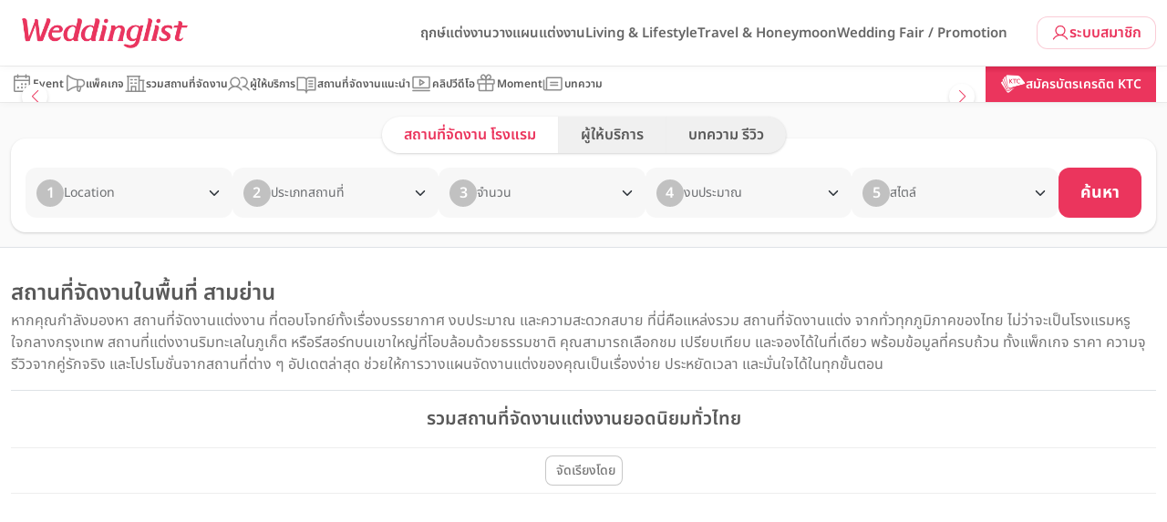

--- FILE ---
content_type: text/html; charset=UTF-8
request_url: https://www.weddinglist.co.th/location/%E0%B8%AA%E0%B8%B2%E0%B8%A1%E0%B8%A2%E0%B9%88%E0%B8%B2%E0%B8%99/?location=%25e0%25b8%25a3%25e0%25b8%25b2%25e0%25b8%258a%25e0%25b9%2580%25e0%25b8%2597%25e0%25b8%25a7%25e0%25b8%25b5
body_size: 22670
content:
<!DOCTYPE html><html lang="th" prefix="og: https://ogp.me/ns#"><head><script data-no-optimize="1">var litespeed_docref=sessionStorage.getItem("litespeed_docref");litespeed_docref&&(Object.defineProperty(document,"referrer",{get:function(){return litespeed_docref}}),sessionStorage.removeItem("litespeed_docref"));</script> <meta charset="UTF-8" /><style>.html-lazy{content-visibility:auto;contain-intrinsic-size:1px 1000px;}</style><link data-optimized="2" rel="stylesheet" href="/wp-content/litespeed/css/9fc933789ad372865b1fc30ffbb85086.css?ver=962dc" /><link rel="pingback" href="https://www.weddinglist.co.th/xmlrpc.php" /><title>Weddinglist รวมสถานที่จัดงานแต่งงาน ใกล้พื้นที่ สามย่าน</title>
 <script type="litespeed/javascript">(function(w,d,s,l,i){w[l]=w[l]||[];w[l].push({'gtm.start':new Date().getTime(),event:'gtm.js'});var f=d.getElementsByTagName(s)[0],j=d.createElement(s),dl=l!='dataLayer'?'&l='+l:'';j.async=!0;j.src='https://www.googletagmanager.com/gtm.js?id='+i+dl;f.parentNode.insertBefore(j,f)})(window,document,'script','dataLayer','GTM-PFFL69SH')</script>  <script type="litespeed/javascript" data-src="https://www.googletagmanager.com/gtag/js?id=AW-16540240935"></script> <script type="litespeed/javascript">window.dataLayer=window.dataLayer||[];function gtag(){dataLayer.push(arguments)}
gtag('js',new Date());gtag('config','AW-16540240935')</script> <meta name="description" content="Platform ที่รวบรวมสถานที่จัดงานแต่งงาน โรงแรม เวนิว ร้านอาหาร สถานที่จัดเลี้ยง ตอบทุกโจทย์ความต้องการแต่งงานของเจ้าบ่าวเจ้าสาว พร้อมเช็คราคาฟรี"/><meta name="robots" content="follow, index, max-snippet:-1, max-video-preview:-1, max-image-preview:large"/><link rel="canonical" href="https://www.weddinglist.co.th/location/%e0%b8%aa%e0%b8%b2%e0%b8%a1%e0%b8%a2%e0%b9%88%e0%b8%b2%e0%b8%99/" /><meta property="og:locale" content="th_TH" /><meta property="og:type" content="article" /><meta property="og:title" content="Weddinglist รวมสถานที่จัดงานแต่งงาน ใกล้พื้นที่ สามย่าน" /><meta property="og:description" content="Platform ที่รวบรวมสถานที่จัดงานแต่งงาน โรงแรม เวนิว ร้านอาหาร สถานที่จัดเลี้ยง ตอบทุกโจทย์ความต้องการแต่งงานของเจ้าบ่าวเจ้าสาว พร้อมเช็คราคาฟรี" /><meta property="og:url" content="https://www.weddinglist.co.th/location/%e0%b8%aa%e0%b8%b2%e0%b8%a1%e0%b8%a2%e0%b9%88%e0%b8%b2%e0%b8%99/" /><meta property="og:site_name" content="Weddinglist" /><meta property="article:publisher" content="https://www.facebook.com/weddinglist.th/" /><meta property="og:image" content="https://www.weddinglist.co.th/wp-content/uploads/2023/06/website-weddinglist.jpg" /><meta property="og:image:secure_url" content="https://www.weddinglist.co.th/wp-content/uploads/2023/06/website-weddinglist.jpg" /><meta property="og:image:width" content="1200" /><meta property="og:image:height" content="630" /><meta property="og:image:alt" content="www.weddinglist.co.th" /><meta property="og:image:type" content="image/jpeg" /><meta name="twitter:card" content="summary_large_image" /><meta name="twitter:title" content="Weddinglist รวมสถานที่จัดงานแต่งงาน ใกล้พื้นที่ สามย่าน" /><meta name="twitter:description" content="Platform ที่รวบรวมสถานที่จัดงานแต่งงาน โรงแรม เวนิว ร้านอาหาร สถานที่จัดเลี้ยง ตอบทุกโจทย์ความต้องการแต่งงานของเจ้าบ่าวเจ้าสาว พร้อมเช็คราคาฟรี" /><meta name="twitter:image" content="https://www.weddinglist.co.th/wp-content/uploads/2023/06/website-weddinglist.jpg" /><meta name="twitter:label1" content="Venues" /><meta name="twitter:data1" content="2" /> <script type="application/ld+json" class="rank-math-schema">{"@context":"https://schema.org","@graph":[{"@type":"Person","@id":"https://www.weddinglist.co.th/#person","name":"Weddinglist","sameAs":["https://www.facebook.com/weddinglist.th/"],"image":{"@type":"ImageObject","@id":"https://www.weddinglist.co.th/#logo","url":"https://www.weddinglist.co.th/wp-content/uploads/2025/05/favicon.png","contentUrl":"https://www.weddinglist.co.th/wp-content/uploads/2025/05/favicon.png","caption":"Weddinglist","inLanguage":"th","width":"512","height":"512"}},{"@type":"WebSite","@id":"https://www.weddinglist.co.th/#website","url":"https://www.weddinglist.co.th","name":"Weddinglist","publisher":{"@id":"https://www.weddinglist.co.th/#person"},"inLanguage":"th"},{"@type":"BreadcrumbList","@id":"https://www.weddinglist.co.th/location/%e0%b8%aa%e0%b8%b2%e0%b8%a1%e0%b8%a2%e0%b9%88%e0%b8%b2%e0%b8%99/#breadcrumb","itemListElement":[{"@type":"ListItem","position":"1","item":{"@id":"https://www.weddinglist.co.th","name":"Home"}},{"@type":"ListItem","position":"2","item":{"@id":"https://www.weddinglist.co.th/location/%e0%b8%aa%e0%b8%b2%e0%b8%a1%e0%b8%a2%e0%b9%88%e0%b8%b2%e0%b8%99/","name":"\u0e2a\u0e32\u0e21\u0e22\u0e48\u0e32\u0e19"}}]},{"@type":"CollectionPage","@id":"https://www.weddinglist.co.th/location/%e0%b8%aa%e0%b8%b2%e0%b8%a1%e0%b8%a2%e0%b9%88%e0%b8%b2%e0%b8%99/#webpage","url":"https://www.weddinglist.co.th/location/%e0%b8%aa%e0%b8%b2%e0%b8%a1%e0%b8%a2%e0%b9%88%e0%b8%b2%e0%b8%99/","name":"Weddinglist \u0e23\u0e27\u0e21\u0e2a\u0e16\u0e32\u0e19\u0e17\u0e35\u0e48\u0e08\u0e31\u0e14\u0e07\u0e32\u0e19\u0e41\u0e15\u0e48\u0e07\u0e07\u0e32\u0e19 \u0e43\u0e01\u0e25\u0e49\u0e1e\u0e37\u0e49\u0e19\u0e17\u0e35\u0e48 \u0e2a\u0e32\u0e21\u0e22\u0e48\u0e32\u0e19","isPartOf":{"@id":"https://www.weddinglist.co.th/#website"},"inLanguage":"th","breadcrumb":{"@id":"https://www.weddinglist.co.th/location/%e0%b8%aa%e0%b8%b2%e0%b8%a1%e0%b8%a2%e0%b9%88%e0%b8%b2%e0%b8%99/#breadcrumb"}}]}</script> <link rel='dns-prefetch' href='//www.googletagmanager.com' /><link rel="alternate" type="application/rss+xml" title="ฟีด Weddinglist &raquo; สามย่าน Location" href="https://www.weddinglist.co.th/location/%e0%b8%aa%e0%b8%b2%e0%b8%a1%e0%b8%a2%e0%b9%88%e0%b8%b2%e0%b8%99/feed/" /> <script type="litespeed/javascript" data-src="/wp-includes/js/jquery/jquery.min.js" id="jquery-core-js"></script> <link rel="https://api.w.org/" href="https://www.weddinglist.co.th/wp-json/" /><link rel="alternate" title="JSON" type="application/json" href="https://www.weddinglist.co.th/wp-json/wp/v2/location/9616" /><link rel="EditURI" type="application/rsd+xml" title="RSD" href="https://www.weddinglist.co.th/xmlrpc.php?rsd" /><meta name="cdp-version" content="1.4.9" /><meta name="generator" content="Site Kit by Google 1.142.0" /><meta name="viewport" content="width=device-width, initial-scale=1, maximum-scale=6"><meta name="generator" content="Powered by WPBakery Page Builder - drag and drop page builder for WordPress."/><link rel="icon" href="/wp-content/uploads/2025/08/favicon_2025-150x150.png" sizes="32x32" /><link rel="icon" href="/wp-content/uploads/2025/08/favicon_2025-270x270.png" sizes="192x192" /><link rel="apple-touch-icon" href="/wp-content/uploads/2025/08/favicon_2025-270x270.png" /><meta name="msapplication-TileImage" content="/wp-content/uploads/2025/08/favicon_2025-270x270.png" />
<noscript><style>.wpb_animate_when_almost_visible { opacity: 1; }</style></noscript></head><body data-rsssl=1 class="archive tax-location term-9616 wpb-js-composer js-comp-ver-6.9.0 vc_responsive">
 <script type="litespeed/javascript">(function(w,d,s,l,i){w[l]=w[l]||[];w[l].push({'gtm.start':new Date().getTime(),event:'gtm.js'});var f=d.getElementsByTagName(s)[0],j=d.createElement(s),dl=l!='dataLayer'?'&l='+l:'';j.async=!0;j.src='https://www.googletagmanager.com/gtm.js?id='+i+dl;f.parentNode.insertBefore(j,f)})(window,document,'script','dataLayer','GTM-PFFL69SH')</script> <div id="modalSearch" class="modal fade"><div class="modal-dialog modal-dialog-centered modal-lg"><div class="modal-content"><div class="wdl-search"><form class="searchform" action="/"><div class="input-group d-flex">
<input class="form-control p-2" type="text" name="s" id="search" placeholder="คุณกำลังมองหาอะไร..." value="">
<select id="type" name="type" value="venue"><option value="venue"><a data-type="venue" href="#" class="px-3">สถานที่จัดงาน</a></option><option value="promotion"><a data-type="promotion" href="#" class="px-3">โปรโมชั่น</a></option><option value="wedding-fair"><a data-type="wedding-fair" href="#" class="px-3">Wedding Fair & Event</a></option><option value="vendor"><a data-type="vendor" href="#" class="px-3">ผู้ให้บริการ</a></option><option value="post"><a data-type="post" href="#" class="px-3">บทความ</a></option><option value="video"><a data-type="video" href="#" class="px-3">คลิปวิดีโอ</a></option>
</select>
<button type="submit" class="wdl-search-submit"><i data-feather="search"></i></button></div></form>
<button type="button" class="modal-close" data-bs-dismiss="modal"><i data-feather="x"></i></button></div></div></div></div><header id="main-header" class="sticky-top"><div class="navbar navbar-expand-xl"><div class="container-xxl">
<button class="navbar-toggler" type="button" data-bs-toggle="collapse" data-bs-target="#top-menu-collapse" aria-controls="wdlNavbar" aria-expanded="false" aria-label="Toggle navigation">
<span class="navbar-toggler-icon"></span>
</button><div class="navbar-brand">
<a href="https://www.weddinglist.co.th/" title="ไปหน้าแรกของ Weddinglist">
<img data-lazyloaded="1" src="[data-uri]" loading="lazy" data-src="/wp-content/themes/weddinglist2023/images/logo.webp" alt="Weddinglist" width="181" height="44">
</a></div><nav class="navbar-social"><ul class="navbar-nav"><li><a
data-dlev="linkClick"
data-dlcomp="link - header - facebook"
aria-label="Weddinglist Facebook Page"
title="Weddinglist Facebook Page"
href="https://www.facebook.com/weddinglist.th/"
target="_blank"><i class="wdl-icon-facebook"
></i></a></li><li><a
data-dlev="linkClick"
data-dlcomp="link - header - line"
aria-label="Weddinglist Line Official"
title="Weddinglist Line Official"
href="https://line.me/R/ti/p/%40ety4154i"
target="_blank"><i class="wdl-icon-line"
></i></a></li><li><a
data-dlev="linkClick"
data-dlcomp="link - header - email"
aria-label="Weddinglist Email Address"
title="Weddinglist Email Address"
href="mailto:sales@weddinglist.co.th"
><i class="wdl-icon-email"></i></a></li></ul></nav>
<button id="toggleSearch" type="button" class="order-xl-last" title="Search" data-bs-toggle="modal" data-bs-target="#modalSearch">
<i data-feather="search"></i>
</button>
<a href="https://www.weddinglist.co.th/member" class="wdl-btn-secondary py-2 d-none d-xl-flex gap-1 order-last text-14">
<svg xmlns="http://www.w3.org/2000/svg" width="20" height="20" fill="currentColor" viewBox="0 0 256 256"><path d="M230.92,212c-15.23-26.33-38.7-45.21-66.09-54.16a72,72,0,1,0-73.66,0C63.78,166.78,40.31,185.66,25.08,212a8,8,0,1,0,13.85,8c18.84-32.56,52.14-52,89.07-52s70.23,19.44,89.07,52a8,8,0,1,0,13.85-8ZM72,96a56,56,0,1,1,56,56A56.06,56.06,0,0,1,72,96Z"></path></svg>
ระบบสมาชิก          </a><div id="top-menu-collapse" class="collapse navbar-collapse"><ul id="top-menu" class="navbar-nav nav justify-content-end w-100"><li id="menu-item-202443" class="menu-item menu-item-type-taxonomy menu-item-object-category menu-item-has-children menu-item-202443"><a href="https://www.weddinglist.co.th/blog/category/%e0%b8%a7%e0%b8%b2%e0%b8%87%e0%b9%81%e0%b8%9c%e0%b8%99%e0%b9%81%e0%b8%95%e0%b9%88%e0%b8%87%e0%b8%87%e0%b8%b2%e0%b8%99/%e0%b8%a4%e0%b8%81%e0%b8%a9%e0%b9%8c%e0%b9%81%e0%b8%95%e0%b9%88%e0%b8%87%e0%b8%87%e0%b8%b2%e0%b8%99/">ฤกษ์แต่งงาน</a><ul class="sub-menu"><li id="menu-item-387390" class="menu-item menu-item-type-post_type menu-item-object-post menu-item-387390"><a href="https://www.weddinglist.co.th/blog/%e0%b8%a4%e0%b8%81%e0%b8%a9%e0%b9%8c%e0%b9%81%e0%b8%95%e0%b9%88%e0%b8%87%e0%b8%87%e0%b8%b2%e0%b8%99-2569/">ฤกษ์แต่งงานปี 2569</a></li><li id="menu-item-364364" class="menu-item menu-item-type-post_type menu-item-object-post menu-item-364364"><a href="https://www.weddinglist.co.th/?p=329468">ฤกษ์แต่งงานปี 2568</a></li><li id="menu-item-272385" class="menu-item menu-item-type-post_type menu-item-object-post menu-item-272385"><a href="https://www.weddinglist.co.th/?p=184611">ฤกษ์แต่งงานปี 2567</a></li><li id="menu-item-272386" class="menu-item menu-item-type-post_type menu-item-object-post menu-item-272386"><a href="https://www.weddinglist.co.th/?p=182694">ฤกษ์แต่งงานปี 2566</a></li><li id="menu-item-272387" class="menu-item menu-item-type-post_type menu-item-object-post menu-item-272387"><a href="https://www.weddinglist.co.th/?p=160984">ฤกษ์แต่งงานปี 2565</a></li><li id="menu-item-272388" class="menu-item menu-item-type-post_type menu-item-object-post menu-item-272388"><a href="https://www.weddinglist.co.th/?p=136603">ฤกษ์แต่งงานปี 2564</a></li></ul></li><li id="menu-item-202446" class="menu-item menu-item-type-taxonomy menu-item-object-category menu-item-has-children menu-item-202446"><a href="https://www.weddinglist.co.th/blog/category/%e0%b8%a7%e0%b8%b2%e0%b8%87%e0%b9%81%e0%b8%9c%e0%b8%99%e0%b9%81%e0%b8%95%e0%b9%88%e0%b8%87%e0%b8%87%e0%b8%b2%e0%b8%99/">วางแผนแต่งงาน</a><ul class="sub-menu"><li id="menu-item-272394" class="menu-item menu-item-type-taxonomy menu-item-object-category menu-item-272394"><a href="https://www.weddinglist.co.th/blog/category/%e0%b8%a7%e0%b8%b2%e0%b8%87%e0%b9%81%e0%b8%9c%e0%b8%99%e0%b9%81%e0%b8%95%e0%b9%88%e0%b8%87%e0%b8%87%e0%b8%b2%e0%b8%99/%e0%b8%aa%e0%b8%96%e0%b8%b2%e0%b8%99%e0%b8%97%e0%b8%b5%e0%b9%88%e0%b8%88%e0%b8%b1%e0%b8%94%e0%b8%87%e0%b8%b2%e0%b8%99%e0%b9%81%e0%b8%95%e0%b9%88%e0%b8%87%e0%b8%87%e0%b8%b2%e0%b8%99/">สถานที่จัดงานแต่งงาน</a></li><li id="menu-item-272390" class="menu-item menu-item-type-taxonomy menu-item-object-category menu-item-272390"><a href="https://www.weddinglist.co.th/blog/category/reviews/%e0%b8%a3%e0%b8%b5%e0%b8%a7%e0%b8%b4%e0%b8%a7%e0%b9%81%e0%b8%95%e0%b9%88%e0%b8%87%e0%b8%87%e0%b8%b2%e0%b8%99/">รีวิวงานแต่ง &#038; สถานที่จัดงานแต่งงาน</a></li><li id="menu-item-272391" class="menu-item menu-item-type-taxonomy menu-item-object-category menu-item-272391"><a href="https://www.weddinglist.co.th/blog/category/%e0%b8%a7%e0%b8%b2%e0%b8%87%e0%b9%81%e0%b8%9c%e0%b8%99%e0%b9%81%e0%b8%95%e0%b9%88%e0%b8%87%e0%b8%87%e0%b8%b2%e0%b8%99/%e0%b8%9e%e0%b8%b4%e0%b8%98%e0%b8%b5%e0%b9%81%e0%b8%95%e0%b9%88%e0%b8%87%e0%b8%87%e0%b8%b2%e0%b8%99/">พิธีแต่งงาน</a></li><li id="menu-item-272393" class="menu-item menu-item-type-taxonomy menu-item-object-category menu-item-272393"><a href="https://www.weddinglist.co.th/blog/category/%e0%b8%a7%e0%b8%b2%e0%b8%87%e0%b9%81%e0%b8%9c%e0%b8%99%e0%b9%81%e0%b8%95%e0%b9%88%e0%b8%87%e0%b8%87%e0%b8%b2%e0%b8%99/%e0%b9%84%e0%b8%ad%e0%b9%80%e0%b8%94%e0%b8%b5%e0%b8%a2%e0%b8%88%e0%b8%b1%e0%b8%94%e0%b8%87%e0%b8%b2%e0%b8%99%e0%b9%81%e0%b8%95%e0%b9%88%e0%b8%87%e0%b8%87%e0%b8%b2%e0%b8%99/">รวมไอเดียจัดงานแต่งงาน</a></li><li id="menu-item-272397" class="menu-item menu-item-type-taxonomy menu-item-object-category menu-item-272397"><a href="https://www.weddinglist.co.th/blog/category/%e0%b8%a7%e0%b8%b2%e0%b8%87%e0%b9%81%e0%b8%9c%e0%b8%99%e0%b9%81%e0%b8%95%e0%b9%88%e0%b8%87%e0%b8%87%e0%b8%b2%e0%b8%99/%e0%b8%8a%e0%b8%b8%e0%b8%94%e0%b9%81%e0%b8%95%e0%b9%88%e0%b8%87%e0%b8%87%e0%b8%b2%e0%b8%99/">ชุดแต่งงาน</a></li><li id="menu-item-272396" class="menu-item menu-item-type-taxonomy menu-item-object-category menu-item-272396"><a href="https://www.weddinglist.co.th/blog/category/%e0%b8%a7%e0%b8%b2%e0%b8%87%e0%b9%81%e0%b8%9c%e0%b8%99%e0%b9%81%e0%b8%95%e0%b9%88%e0%b8%87%e0%b8%87%e0%b8%b2%e0%b8%99/%e0%b8%84%e0%b8%ad%e0%b8%a3%e0%b9%8c%e0%b8%aa%e0%b9%80%e0%b8%88%e0%b9%89%e0%b8%b2%e0%b8%aa%e0%b8%b2%e0%b8%a7/">คอร์สเจ้าสาว</a></li><li id="menu-item-272395" class="menu-item menu-item-type-taxonomy menu-item-object-category menu-item-272395"><a href="https://www.weddinglist.co.th/blog/category/%e0%b8%a7%e0%b8%b2%e0%b8%87%e0%b9%81%e0%b8%9c%e0%b8%99%e0%b9%81%e0%b8%95%e0%b9%88%e0%b8%87%e0%b8%87%e0%b8%b2%e0%b8%99/accessories-jewelry/">แหวนแต่งงานและเครื่องประดับ</a></li><li id="menu-item-272398" class="menu-item menu-item-type-taxonomy menu-item-object-category menu-item-272398"><a href="https://www.weddinglist.co.th/blog/category/%e0%b8%a7%e0%b8%b2%e0%b8%87%e0%b9%81%e0%b8%9c%e0%b8%99%e0%b9%81%e0%b8%95%e0%b9%88%e0%b8%87%e0%b8%87%e0%b8%b2%e0%b8%99/%e0%b8%9e%e0%b8%b4%e0%b8%98%e0%b8%b5%e0%b9%81%e0%b8%95%e0%b9%88%e0%b8%87%e0%b8%87%e0%b8%b2%e0%b8%99/%e0%b8%81%e0%b8%b2%e0%b8%a3%e0%b9%8c%e0%b8%94%e0%b9%81%e0%b8%95%e0%b9%88%e0%b8%87%e0%b8%87%e0%b8%b2%e0%b8%99%e0%b9%81%e0%b8%a5%e0%b8%b0%e0%b8%82%e0%b8%ad%e0%b8%87%e0%b8%8a%e0%b8%b3%e0%b8%a3%e0%b9%88/">การ์ดแต่งงานและของชำร่วย</a></li><li id="menu-item-272399" class="menu-item menu-item-type-taxonomy menu-item-object-category menu-item-272399"><a href="https://www.weddinglist.co.th/blog/category/%e0%b8%a7%e0%b8%b2%e0%b8%87%e0%b9%81%e0%b8%9c%e0%b8%99%e0%b9%81%e0%b8%95%e0%b9%88%e0%b8%87%e0%b8%87%e0%b8%b2%e0%b8%99/%e0%b9%81%e0%b8%95%e0%b9%88%e0%b8%87%e0%b8%ab%e0%b8%99%e0%b9%89%e0%b8%b2%e0%b8%97%e0%b8%b3%e0%b8%9c%e0%b8%a1%e0%b9%80%e0%b8%88%e0%b9%89%e0%b8%b2%e0%b8%aa%e0%b8%b2%e0%b8%a7/">แต่งหน้าทำผมเจ้าสาว</a></li></ul></li><li id="menu-item-202448" class="menu-item menu-item-type-taxonomy menu-item-object-category menu-item-has-children menu-item-202448"><a href="https://www.weddinglist.co.th/blog/category/%e0%b9%84%e0%b8%a5%e0%b8%9f%e0%b9%8c%e0%b8%aa%e0%b9%84%e0%b8%95%e0%b8%a5%e0%b9%8c/">Living &#038; Lifestyle</a><ul class="sub-menu"><li id="menu-item-272400" class="menu-item menu-item-type-taxonomy menu-item-object-category menu-item-272400"><a href="https://www.weddinglist.co.th/blog/category/%e0%b9%84%e0%b8%a5%e0%b8%9f%e0%b9%8c%e0%b8%aa%e0%b9%84%e0%b8%95%e0%b8%a5%e0%b9%8c/%e0%b8%9a%e0%b9%89%e0%b8%b2%e0%b8%99%e0%b9%81%e0%b8%a5%e0%b8%b0%e0%b8%84%e0%b8%ad%e0%b8%99%e0%b9%82%e0%b8%94/">บ้านและคอนโด</a></li><li id="menu-item-272401" class="menu-item menu-item-type-taxonomy menu-item-object-category menu-item-272401"><a href="https://www.weddinglist.co.th/blog/category/%e0%b9%84%e0%b8%a5%e0%b8%9f%e0%b9%8c%e0%b8%aa%e0%b9%84%e0%b8%95%e0%b8%a5%e0%b9%8c/%e0%b8%95%e0%b8%81%e0%b9%81%e0%b8%95%e0%b9%88%e0%b8%87%e0%b8%9a%e0%b9%89%e0%b8%b2%e0%b8%99%e0%b9%81%e0%b8%a5%e0%b8%b0%e0%b8%aa%e0%b8%a7%e0%b8%99/">ตกแต่งบ้านและสวน</a></li><li id="menu-item-272402" class="menu-item menu-item-type-taxonomy menu-item-object-category menu-item-272402"><a href="https://www.weddinglist.co.th/blog/category/%e0%b8%a7%e0%b8%b2%e0%b8%87%e0%b9%81%e0%b8%9c%e0%b8%99%e0%b9%81%e0%b8%95%e0%b9%88%e0%b8%87%e0%b8%87%e0%b8%b2%e0%b8%99/%e0%b8%94%e0%b8%b9%e0%b8%94%e0%b8%a7%e0%b8%87/">ดูดวง</a></li><li id="menu-item-272403" class="menu-item menu-item-type-taxonomy menu-item-object-category menu-item-272403"><a href="https://www.weddinglist.co.th/blog/category/%e0%b9%84%e0%b8%a5%e0%b8%9f%e0%b9%8c%e0%b8%aa%e0%b9%84%e0%b8%95%e0%b8%a5%e0%b9%8c/%e0%b8%82%e0%b9%88%e0%b8%b2%e0%b8%a7%e0%b8%94%e0%b8%b2%e0%b8%a3%e0%b8%b2-th/">ข่าวดารา</a></li></ul></li><li id="menu-item-202445" class="menu-item menu-item-type-taxonomy menu-item-object-category menu-item-has-children menu-item-202445"><a href="https://www.weddinglist.co.th/blog/category/travel-honeymoon/">Travel &amp; Honeymoon</a><ul class="sub-menu"><li id="menu-item-272404" class="menu-item menu-item-type-taxonomy menu-item-object-category menu-item-272404"><a href="https://www.weddinglist.co.th/blog/category/travel-honeymoon/%e0%b9%82%e0%b8%a3%e0%b8%87%e0%b9%81%e0%b8%a3%e0%b8%a1/">โรงแรม</a></li><li id="menu-item-272405" class="menu-item menu-item-type-taxonomy menu-item-object-category menu-item-272405"><a href="https://www.weddinglist.co.th/blog/category/travel-honeymoon/%e0%b8%a3%e0%b8%b5%e0%b8%aa%e0%b8%ad%e0%b8%a3%e0%b9%8c%e0%b8%97-th/">รีสอร์ท</a></li><li id="menu-item-272407" class="menu-item menu-item-type-taxonomy menu-item-object-category menu-item-272407"><a href="https://www.weddinglist.co.th/blog/category/travel-honeymoon/%e0%b8%a3%e0%b9%89%e0%b8%b2%e0%b8%99%e0%b8%ad%e0%b8%b2%e0%b8%ab%e0%b8%b2%e0%b8%a3/">ร้านอาหาร</a></li><li id="menu-item-272409" class="menu-item menu-item-type-taxonomy menu-item-object-category menu-item-272409"><a href="https://www.weddinglist.co.th/blog/category/travel-honeymoon/%e0%b8%84%e0%b8%b2%e0%b9%80%e0%b8%9f%e0%b9%88/">คาเฟ่</a></li></ul></li><li id="menu-item-202447" class="menu-item menu-item-type-taxonomy menu-item-object-category menu-item-has-children menu-item-202447"><a href="https://www.weddinglist.co.th/blog/category/%e0%b8%82%e0%b9%88%e0%b8%b2%e0%b8%a7%e0%b8%aa%e0%b8%b2%e0%b8%a3/%e0%b9%82%e0%b8%9b%e0%b8%a3%e0%b9%82%e0%b8%a1%e0%b8%8a%e0%b8%b1%e0%b9%88%e0%b8%99/">Wedding Fair / Promotion</a><ul class="sub-menu"><li id="menu-item-272410" class="menu-item menu-item-type-post_type_archive menu-item-object-promotion menu-item-272410"><a href="https://www.weddinglist.co.th/promotion/">โปรโมชั่นงานแต่ง</a></li><li id="menu-item-272411" class="menu-item menu-item-type-post_type_archive menu-item-object-wedding-fair menu-item-272411"><a href="https://www.weddinglist.co.th/wedding-fair/">เวดดิ้งแฟร์</a></li></ul></li></ul></div></div></div></header><nav class="wdl-lead-menu"><div class="container-xl d-flex gap-3 align-items-stretch justify-content-between"><div class="wdl-lead-menu-swiper swiper overflow-visible flex-fill"><ul id="nav-menu" class="wdl-lead-menu-wrapper swiper-wrapper"><li id="menu-item-368461" class="menu-item menu-item-type-post_type_archive menu-item-object-wedding-fair menu-item-368461"><a href="https://www.weddinglist.co.th/wedding-fair/"><img data-lazyloaded="1" src="[data-uri]" data-src="/wp-content/uploads/2024/11/menu-event.svg" class="_mi _before _svg" aria-hidden="true" alt="" width="24" height="24" loading="lazy" /><span>Event</span></a></li><li id="menu-item-368458" class="menu-item menu-item-type-post_type_archive menu-item-object-promotion menu-item-368458"><a href="https://www.weddinglist.co.th/promotion/"><img data-lazyloaded="1" src="[data-uri]" data-src="/wp-content/uploads/2024/11/menu-promotion.svg" class="_mi _before _svg" aria-hidden="true" alt="" width="24" height="24" loading="lazy" /><span>แพ็คเกจ</span></a></li><li id="menu-item-368460" class="menu-item menu-item-type-post_type_archive menu-item-object-venue menu-item-368460"><a href="https://www.weddinglist.co.th/venue/"><img data-lazyloaded="1" src="[data-uri]" data-src="/wp-content/uploads/2024/11/menu-venue.svg" class="_mi _before _svg" aria-hidden="true" alt="" width="24" height="24" loading="lazy" /><span>รวมสถานที่จัดงาน</span></a></li><li id="menu-item-368459" class="menu-item menu-item-type-post_type_archive menu-item-object-vendor menu-item-368459"><a href="https://www.weddinglist.co.th/vendor/"><img data-lazyloaded="1" src="[data-uri]" data-src="/wp-content/uploads/2024/11/menu-venue-1.svg" class="_mi _before _svg" aria-hidden="true" alt="" width="24" height="24" loading="lazy" /><span>ผู้ให้บริการ</span></a></li><li id="menu-item-369969" class="menu-item menu-item-type-post_type_archive menu-item-object-listing menu-item-369969"><a href="https://www.weddinglist.co.th/listing/"><img data-lazyloaded="1" src="[data-uri]" data-src="/wp-content/uploads/2024/11/menu-listing.svg" class="_mi _before _svg" aria-hidden="true" alt="" width="24" height="24" loading="lazy" /><span>สถานที่จัดงานแนะนำ</span></a></li><li id="menu-item-371326" class="menu-item menu-item-type-post_type_archive menu-item-object-video menu-item-371326"><a href="https://www.weddinglist.co.th/video/"><img data-lazyloaded="1" src="[data-uri]" data-src="/wp-content/uploads/2024/11/menu-video.svg" class="_mi _before _svg" aria-hidden="true" alt="" width="24" height="24" loading="lazy" /><span>คลิปวีดีโอ</span></a></li><li id="menu-item-404918" class="menu-item menu-item-type-post_type_archive menu-item-object-moment menu-item-404918"><a href="https://www.weddinglist.co.th/moment/"><img data-lazyloaded="1" src="[data-uri]" data-src="/wp-content/uploads/2024/11/menu-moment.svg" class="_mi _before _svg" aria-hidden="true" alt="" width="24" height="24" loading="lazy" /><span>Moment</span></a></li><li id="menu-item-368462" class="menu-item-object-blog menu-item menu-item-type-post_type menu-item-object-page current_page_parent menu-item-368462"><a href="https://www.weddinglist.co.th/blog/"><img data-lazyloaded="1" src="[data-uri]" data-src="/wp-content/uploads/2024/11/menu-post.svg" class="_mi _before _svg" aria-hidden="true" alt="" width="24" height="24" loading="lazy" /><span>บทความ</span></a></li></ul><div class="swiper-navigation swiper-navigation-small"><div class="swiper-button-prev"></div><div class="swiper-button-next"></div></div></div>
<a href="https://ktc.cards/wdc" target="_blank" class="wdl-ktc-cta d-none d-xl-flex">
<img data-lazyloaded="1" src="[data-uri]" width="56" height="43" data-src="/wp-content/webp-express/webp-images/uploads/2025/10/logo-ktc-white.png.webp" style="width: 28px" alt="KTC Proud Logo" loading="lazy">
<span>สมัครบัตรเครดิต KTC</span>
</a></div></nav><main><section class="pb-3 bg-gray border-bottom"><section class="wdl-friendly-search-section" data-current-step="0"><div class="container"><form action="/venue/" class="wdl-friendly-search-bar"><div class="wdl-form-input-group d-none">
<input id="filter-1" type="hidden" name="type" value="">
<input id="filter-4" type="hidden" name="loc" value="">
<input id="filter-5" type="hidden" name="guest" value="">
<input id="filter-6" type="hidden" name="budget" value="">
<input id="filter-7" type="hidden" name="character" value=""></div><nav class="wdl-friendly-search-nav"><ul><li><button class="active" type="button" data-tab="venue">สถานที่จัดงาน โรงแรม</button></li><li><button class="" type="button" data-tab="vendor">ผู้ให้บริการ</button></li><li><button class="" type="button" data-tab="blog">บทความ รีวิว</button></li></ul></nav><div class="wdl-friendly-search-main"><div class="filters active" data-tab-content="venue"><div class="filter" data-filter-name="loc" data-filter-step="1" data-set-step="#modal-step-1-1"><div class="filter-number">1</div><div class="filter-label"><div class="filter-label-title lineclamp-1">Location</div><div class="filter-label-value lineclamp-1"></div></div></div><div class="filter" data-filter-name="type" data-filter-step="2" data-set-step="#modal-step-1-2"><div class="filter-number">2</div><div class="filter-label"><div class="filter-label-title lineclamp-1">ประเภทสถานที่</div><div class="filter-label-value lineclamp-1"></div></div></div><div class="filter" data-filter-name="guest" data-filter-step="3" data-set-step="#modal-step-1-3"><div class="filter-number">3</div><div class="filter-label"><div class="filter-label-title lineclamp-1">จำนวน</div><div class="filter-label-value lineclamp-1"></div></div></div><div class="filter" data-filter-name="budget" data-filter-step="4" data-set-step="#modal-step-1-4"><div class="filter-number">4</div><div class="filter-label"><div class="filter-label-title lineclamp-1">งบประมาณ</div><div class="filter-label-value lineclamp-1"></div></div></div><div class="filter" data-filter-name="character" data-filter-step="5" data-set-step="#modal-step-1-5"><div class="filter-number">5</div><div class="filter-label"><div class="filter-label-title lineclamp-1">สไตล์</div><div class="filter-label-value lineclamp-1"></div></div></div></div><div class="filters" data-tab-content="vendor"><div class="form-floating active">
<input type="text" class="form-control" id="filter-2-1" placeholder="คำค้นหา (ถ้ามี)" name="keyword" value="">
<label for="filter-2-1">คำค้นหา (ถ้ามี)</label></div><div class="form-floating">
<select class="form-select" id="filter-2-2" aria-label="ประเภท" name="vendor_type"><option value="" disabled selected>ประเภท</option><option  value="catering"> Catering</option><option  value="decoration-organize"> Decoration&amp;Organize</option><option  value="makeup-beauty-clinic"> แต่งหน้าทำผม &amp; คลินิกความงาม</option><option  value="dress"> ชุดแต่งงาน &amp; Wedding Studio</option><option  value="khan-mak-mc"> นายพิธี ขันหมาก &amp; Mc พิธีกรรันคิว</option><option  value="jewelry"> Jewelry แหวนแต่งงาน</option><option  value="photography"> Photography</option><option  value="souvenir"> การ์ด ของชำร่วย ของรับไหว้</option><option  value="suit-%e0%b8%8a%e0%b8%b8%e0%b8%94%e0%b9%80%e0%b8%9e%e0%b8%b7%e0%b9%88%e0%b8%ad%e0%b8%99%e0%b9%80%e0%b8%88%e0%b9%89%e0%b8%b2%e0%b8%aa%e0%b8%b2%e0%b8%a7"> Suit &amp; ชุดเพื่อนเจ้าสาว</option><option  value="wedding-planner"> Wedding Planner</option><option  value="bridal-shoes"> Bridal Shoes</option><option  value="mc"> MC พิธีกรรันคิว</option><option  value="photo-booth"> Photo Booth</option><option  value="musical-band"> Musical Band</option>            </select><label for="filter-3-2">ประเภท</label></div></div><div class="filters" data-tab-content="blog"><div class="form-floating">
<input type="text" class="form-control" id="filter-3-1" placeholder="คำค้นหา (ถ้ามี)" name="keyword" value="">
<label for="filter-3-1">คำค้นหา (ถ้ามี)</label></div><div class="form-floating">
<select class="form-select" id="filter-3-2" aria-label="ประเภท" name="category"><option value="" disabled selected>ประเภท</option><option value="%e0%b8%a7%e0%b8%b2%e0%b8%87%e0%b9%81%e0%b8%9c%e0%b8%99%e0%b9%81%e0%b8%95%e0%b9%88%e0%b8%87%e0%b8%87%e0%b8%b2%e0%b8%99"> วางแผนแต่งงาน</option><option value="%e0%b8%9e%e0%b8%b4%e0%b8%98%e0%b8%b5%e0%b9%81%e0%b8%95%e0%b9%88%e0%b8%87%e0%b8%87%e0%b8%b2%e0%b8%99">-- พิธีแต่งงาน</option><option value="%e0%b8%88%e0%b8%b1%e0%b8%94%e0%b8%87%e0%b8%b2%e0%b8%99%e0%b9%81%e0%b8%95%e0%b9%88%e0%b8%87%e0%b8%87%e0%b8%b2%e0%b8%99%e0%b8%9e%e0%b8%b4%e0%b8%98%e0%b8%b5%e0%b9%80%e0%b8%8a%e0%b9%89%e0%b8%b2">---- จัดงานแต่งงาน พิธีเช้า</option><option value="%e0%b8%87%e0%b8%b2%e0%b8%99%e0%b8%89%e0%b8%a5%e0%b8%ad%e0%b8%87%e0%b8%a1%e0%b8%87%e0%b8%84%e0%b8%a5%e0%b8%aa%e0%b8%a1%e0%b8%a3%e0%b8%aa%e0%b8%8a%e0%b9%88%e0%b8%a7%e0%b8%87%e0%b9%80%e0%b8%a2%e0%b9%87">---- งานฉลองมงคลสมรส ช่วงเย็น</option><option value="%e0%b8%81%e0%b8%b2%e0%b8%a3%e0%b9%8c%e0%b8%94%e0%b9%81%e0%b8%95%e0%b9%88%e0%b8%87%e0%b8%87%e0%b8%b2%e0%b8%99%e0%b9%81%e0%b8%a5%e0%b8%b0%e0%b8%82%e0%b8%ad%e0%b8%87%e0%b8%8a%e0%b8%b3%e0%b8%a3%e0%b9%88">---- การ์ดแต่งงานและของชำร่วย</option><option value="%e0%b8%8a%e0%b9%88%e0%b8%b2%e0%b8%87%e0%b8%a0%e0%b8%b2%e0%b8%9e%e0%b9%81%e0%b8%95%e0%b9%88%e0%b8%87%e0%b8%87%e0%b8%b2%e0%b8%99">-- ช่างภาพแต่งงาน</option><option value="%e0%b8%8a%e0%b8%b8%e0%b8%94%e0%b9%81%e0%b8%95%e0%b9%88%e0%b8%87%e0%b8%87%e0%b8%b2%e0%b8%99">-- ชุดแต่งงาน</option><option value="%e0%b8%94%e0%b8%b9%e0%b8%94%e0%b8%a7%e0%b8%87">-- ดูดวง</option><option value="%e0%b9%81%e0%b8%95%e0%b9%88%e0%b8%87%e0%b8%ab%e0%b8%99%e0%b9%89%e0%b8%b2%e0%b8%97%e0%b8%b3%e0%b8%9c%e0%b8%a1%e0%b9%80%e0%b8%88%e0%b9%89%e0%b8%b2%e0%b8%aa%e0%b8%b2%e0%b8%a7">-- แต่งหน้าทำผมเจ้าสาว</option><option value="%e0%b8%9e%e0%b8%a3%e0%b8%b5%e0%b9%80%e0%b8%a7%e0%b8%94%e0%b8%94%e0%b8%b4%e0%b9%89%e0%b8%87">-- พรีเวดดิ้ง</option><option value="%e0%b8%aa%e0%b8%96%e0%b8%b2%e0%b8%99%e0%b8%97%e0%b8%b5%e0%b9%88%e0%b8%96%e0%b9%88%e0%b8%b2%e0%b8%a2%e0%b8%9e%e0%b8%a3%e0%b8%b5%e0%b9%80%e0%b8%a7%e0%b8%94%e0%b8%94%e0%b8%b4%e0%b9%89%e0%b8%87">---- สถานที่ถ่ายพรีเวดดิ้ง</option><option value="accessories-jewelry">-- แหวนแต่งงานและเครื่องประดับ</option><option value="wedding-dress">-- ชุดแต่งงาน</option><option value="%e0%b8%a4%e0%b8%81%e0%b8%a9%e0%b9%8c%e0%b9%81%e0%b8%95%e0%b9%88%e0%b8%87%e0%b8%87%e0%b8%b2%e0%b8%99">-- ฤกษ์แต่งงาน</option><option value="ceremony">-- พิธีแต่งงาน</option><option value="evening-ceremony">---- พิธีแต่งงานช่วงเย็น</option><option value="morning-ceremony">---- พิธีแต่งงานพิธีเช้า</option><option value="wedding-idea">-- รวมไอเดียจัดงานแต่งงาน</option><option value="%e0%b8%84%e0%b8%ad%e0%b8%a3%e0%b9%8c%e0%b8%aa%e0%b9%80%e0%b8%88%e0%b9%89%e0%b8%b2%e0%b8%aa%e0%b8%b2%e0%b8%a7">-- คอร์สเจ้าสาว</option><option value="%e0%b8%aa%e0%b8%96%e0%b8%b2%e0%b8%99%e0%b8%97%e0%b8%b5%e0%b9%88%e0%b8%88%e0%b8%b1%e0%b8%94%e0%b8%87%e0%b8%b2%e0%b8%99%e0%b9%81%e0%b8%95%e0%b9%88%e0%b8%87%e0%b8%87%e0%b8%b2%e0%b8%99">-- สถานที่จัดงานแต่งงาน</option><option value="%e0%b9%84%e0%b8%ad%e0%b9%80%e0%b8%94%e0%b8%b5%e0%b8%a2%e0%b8%88%e0%b8%b1%e0%b8%94%e0%b8%87%e0%b8%b2%e0%b8%99%e0%b9%81%e0%b8%95%e0%b9%88%e0%b8%87%e0%b8%87%e0%b8%b2%e0%b8%99">-- รวมไอเดียจัดงานแต่งงาน</option><option value="travel-honeymoon"> Travel &amp; Honeymoon</option><option value="%e0%b9%82%e0%b8%a3%e0%b8%87%e0%b9%81%e0%b8%a3%e0%b8%a1">-- โรงแรม</option><option value="%e0%b8%a3%e0%b8%b5%e0%b8%aa%e0%b8%ad%e0%b8%a3%e0%b9%8c%e0%b8%97-th">-- รีสอร์ท</option><option value="%e0%b8%a3%e0%b9%89%e0%b8%b2%e0%b8%99%e0%b8%ad%e0%b8%b2%e0%b8%ab%e0%b8%b2%e0%b8%a3">-- ร้านอาหาร</option><option value="%e0%b8%84%e0%b8%b2%e0%b9%80%e0%b8%9f%e0%b9%88">-- คาเฟ่</option><option value="%e0%b9%84%e0%b8%a5%e0%b8%9f%e0%b9%8c%e0%b8%aa%e0%b9%84%e0%b8%95%e0%b8%a5%e0%b9%8c"> ไลฟ์สไตล์</option><option value="%e0%b8%95%e0%b8%81%e0%b9%81%e0%b8%95%e0%b9%88%e0%b8%87%e0%b8%9a%e0%b9%89%e0%b8%b2%e0%b8%99%e0%b9%81%e0%b8%a5%e0%b8%b0%e0%b8%aa%e0%b8%a7%e0%b8%99">-- ตกแต่งบ้านและสวน</option><option value="beauty">-- ความงาม</option><option value="weeklyhoroscope">-- ดูดวง</option><option value="fashionstyle">-- เทรนด์แฟชั่น</option><option value="moneyplan">-- การเงิน</option><option value="healthy">-- สุขภาพ</option><option value="%e0%b8%84%e0%b8%b8%e0%b8%a2%e0%b9%80%e0%b8%a3%e0%b8%b7%e0%b9%88%e0%b8%ad%e0%b8%87%e0%b8%a3%e0%b8%b1%e0%b8%81">-- คุยเรื่องรัก</option><option value="food-cooking">-- ทำอาหาร</option><option value="shopping-sale">-- Shopping &amp; Sale</option><option value="workingwomen">-- Working Style</option><option value="%e0%b8%ad%e0%b8%b2%e0%b8%ab%e0%b8%b2%e0%b8%a3">-- อาหาร</option><option value="travel">-- ท่องเที่ยว</option><option value="%e0%b8%82%e0%b9%88%e0%b8%b2%e0%b8%a7%e0%b8%94%e0%b8%b2%e0%b8%a3%e0%b8%b2-th">-- ข่าวดารา</option><option value="love-sex">-- ความรัก &amp; เซ็กส์</option><option value="familytips">-- ครอบครัว</option><option value="%e0%b8%9a%e0%b9%89%e0%b8%b2%e0%b8%99%e0%b9%81%e0%b8%a5%e0%b8%b0%e0%b8%84%e0%b8%ad%e0%b8%99%e0%b9%82%e0%b8%94">-- บ้านและคอนโด</option><option value="%e0%b8%82%e0%b9%88%e0%b8%b2%e0%b8%a7%e0%b8%aa%e0%b8%b2%e0%b8%a3"> ข่าวสาร</option><option value="%e0%b9%82%e0%b8%9b%e0%b8%a3%e0%b9%82%e0%b8%a1%e0%b8%8a%e0%b8%b1%e0%b9%88%e0%b8%99">-- เวดดิ้งแฟร์ / โปรโมชั่น</option><option value="%e0%b9%80%e0%b8%81%e0%b8%b2%e0%b8%b0%e0%b8%95%e0%b8%b4%e0%b8%94%e0%b8%aa%e0%b8%96%e0%b8%b2%e0%b8%99%e0%b8%81%e0%b8%b2%e0%b8%a3%e0%b8%93%e0%b9%8c-covid-19">-- เกาะติดสถานการณ์ COVID-19</option><option value="%e0%b8%a7%e0%b8%b2%e0%b8%87%e0%b9%81%e0%b8%9c%e0%b8%99%e0%b8%84%e0%b8%a3%e0%b8%ad%e0%b8%9a%e0%b8%84%e0%b8%a3%e0%b8%b1%e0%b8%a7"> วางแผนครอบครัว</option><option value="%e0%b8%81%e0%b8%b2%e0%b8%a3%e0%b9%80%e0%b8%87%e0%b8%b4%e0%b8%99">-- การเงิน</option><option value="%e0%b8%81%e0%b8%8e%e0%b8%ab%e0%b8%a1%e0%b8%b2%e0%b8%a2">-- กฎหมาย</option><option value="reviews"> สัมภาษณ์ &amp; รีวิว</option><option value="%e0%b8%aa%e0%b8%b1%e0%b8%a1%e0%b8%a0%e0%b8%b2%e0%b8%a9%e0%b8%93%e0%b9%8c">-- สัมภาษณ์</option><option value="review">---- รีวิว</option><option value="%e0%b8%a3%e0%b8%b5%e0%b8%a7%e0%b8%b4%e0%b8%a7%e0%b9%81%e0%b8%95%e0%b9%88%e0%b8%87%e0%b8%87%e0%b8%b2%e0%b8%99">-- ่รีวิวงานแต่ง &amp; สถานที่จัดงานแต่งงาน</option>            </select>
<label for="filter-3-2">ประเภท</label></div></div>
<button type="submit" class="search-button">ค้นหา</button></div><div class="wdl-friendly-search-modal" data-current-step="#modal-step-1-1"><div id="modal-step-1-1" data-group="venue" class="modal-step"><div class="modal-top"><div class="modal-top-title">ระบบค้นหาสถานที่</div>
<button type="button" class="modal-top-cancel">
<svg xmlns="http://www.w3.org/2000/svg" width="20" height="20" fill="currentColor" viewBox="0 0 256 256"><path d="M208.49,191.51a12,12,0,0,1-17,17L128,145,64.49,208.49a12,12,0,0,1-17-17L111,128,47.51,64.49a12,12,0,0,1,17-17L128,111l63.51-63.52a12,12,0,0,1,17,17L145,128Z"></path></svg>
</button></div><div class="modal-title"><div class="modal-title-text">
<span class="modal-title-number">1</span>
เลือก Location</div>
<button type="button" class="modal-title-skip" data-form-name="loc">Location ใดก็ได้ <svg xmlns="http://www.w3.org/2000/svg" width="20" height="20" fill="currentColor" viewBox="0 0 256 256"><path d="M144.49,136.49l-80,80a12,12,0,0,1-17-17L119,128,47.51,56.49a12,12,0,0,1,17-17l80,80A12,12,0,0,1,144.49,136.49Zm80-17-80-80a12,12,0,1,0-17,17L199,128l-71.52,71.51a12,12,0,0,0,17,17l80-80A12,12,0,0,0,224.49,119.51Z"></path></svg></button></div><div class="modal-grid"></div><div class="px-3 px-xl-0 pt-2 text-center text-xl-start"><p class="h4 mb-0">จังหวัดอื่น ๆ</p></div><div class="d-flex flex-column flex-xl-row gap-2 gap-xl-3 mt-2 px-3 pb-3 px-xl-0 pb-xl-0"><div class="form-floating flex-fill">
<select name="" id="friendlySearchFilterProvince" class="form-select"><option value="" disabled selected>เลือกจังหวัด</option><option value="10905">กระบี่</option><option value="9706">กรุงเทพ</option><option value="10927">กาญจนบุรี</option><option value="21010">ขอนแก่น</option><option value="20830">เขาหลัก</option><option value="10934">ฉะเชิงเทรา</option><option value="10116">ชลบุรี</option><option value="10237">เชียงราย</option><option value="10190">เชียงใหม่</option><option value="20631">ตราด</option><option value="20701">ตำบลช้างเผือก</option><option value="20929">ถ.เพชรบุรี</option><option value="20986">ทวีวัฒนา</option><option value="9641">นครปฐม</option><option value="10075">นครราชสีมา</option><option value="9611">นนทบุรี</option><option value="20984">นนทบุรี</option><option value="21089">นาจอมเทียน</option><option value="20985">บรมราชชนนี</option><option value="10228">ปทุมธานี</option><option value="10114">ประจวบคีรีขันธ์</option><option value="10306">ปราจีนบุรี</option><option value="21085">พระนคร</option><option value="20662">พระราม1</option><option value="20831">พังงา</option><option value="9821">เพชรบุรี</option><option value="10414">ภูเก็ต</option><option value="19820">ระยอง</option><option value="20672">ลำลูกกา</option><option value="20987">ศาลาธรรมสพน์</option><option value="9809">สมุทรปราการ</option><option value="10969">สระบุรี</option><option value="20444">สุราษฎร์ธานี</option><option value="21013">อยุธยา</option><option value="20700">อำเภอเมือง</option>
</select>
<label for="friendlySearchFilterProvince">จังหวัด</label></div><div class="form-floating flex-fill">
<select name="" id="friendlySearchFilterLocation" class="form-select"><option value="" disabled selected>เลือกย่าน / เขต</option><option value="all" disabled>เลือกทั้งหมด</option><option hidden data-parent="9706" value="9631">กัลปพฤกษ์</option><option hidden data-parent="20631" value="10542">เกาะกูด</option><option hidden data-parent="20444" value="20446">เกาะสมุย</option><option hidden data-parent="10075" value="9659">เขาใหญ่</option><option hidden data-parent="9706" value="10127">คลองจั่น</option><option hidden data-parent="9706" value="10303">คลองต้นไทร</option><option hidden data-parent="9706" value="10169">คลองตัน</option><option hidden data-parent="9706" value="10060">คลองเตย</option><option hidden data-parent="9706" value="10307">คลองเตยเหนือ</option><option hidden data-parent="9706" value="10304">คลองสาน</option><option hidden data-parent="9706" value="10135">คลองสามวา</option><option hidden data-parent="10237" value="10235">แควหวาย</option><option hidden data-parent="9706" value="10231">งามวงศ์วาน</option><option hidden data-parent="9706" value="9660">จตุจักร</option><option hidden data-parent="9706" value="9645">จรัญฯ</option><option hidden data-parent="9706" value="9609">เจริญกรุง</option><option hidden data-parent="9706" value="9654">เจริญนคร</option><option hidden data-parent="9706" value="10181">เจริญราษฎร์</option><option hidden data-parent="9706" value="9600">แจ้งวัฒนะ</option><option hidden data-parent="9821" value="10088">ชะอำ</option><option hidden data-parent="9706" value="9620">ชิดลม</option><option hidden data-parent="9706" value="9598">ดอนเมือง</option><option hidden data-parent="9706" value="10204">ดินแดง</option><option hidden data-parent="9706" value="20603">ดุสิต</option><option hidden data-parent="9706" value="10125">ต้นสน</option><option hidden data-parent="9706" value="10120">ตลิ่งชัน</option><option hidden data-parent="10075" value="10108">ถนนมิตรภาพ</option><option hidden data-parent="9706" value="10122">ทองหล่อ</option><option hidden data-parent="9706" value="10193">ท่าแร้ง</option><option hidden data-parent="9706" value="10192">เทพรักษ์</option><option hidden data-parent="9611" value="10540">ไทรน้อย</option><option hidden data-parent="9641" value="9666">นครชัยศรี</option><option hidden data-parent="9706" value="9640">นวมินทร์</option><option hidden data-parent="19820" value="19821">เนินพระ</option><option hidden data-parent="10306" value="10305">เนินหอม</option><option hidden data-parent="9611" value="9646">บางกรวย</option><option hidden data-parent="9706" value="10128">บางกะปิ</option><option hidden data-parent="9611" value="10313">บางขนุน</option><option hidden data-parent="9706" value="10194">บางเขน</option><option hidden data-parent="9706" value="10182">บางคอแหลม</option><option hidden data-parent="9706" value="10316">บางชัน</option><option hidden data-parent="9706" value="9651">บางนา</option><option hidden data-parent="9611" value="10247">บางบัวทอง</option><option hidden data-parent="9706" value="10309">บางพรม</option><option hidden data-parent="9809" value="9810">บางพลี</option><option hidden data-parent="9706" value="9728">บางรัก</option><option hidden data-parent="9611" value="10246">บางรักพัฒนา</option><option hidden data-parent="10116" value="10130">บางละมุง</option><option hidden data-parent="9706" value="10311">บางลำภูล่าง</option><option hidden data-parent="9809" value="10080">บางเสาธง</option><option hidden data-parent="9611" value="10541">บางใหญ่</option><option hidden data-parent="10190" value="10188">บ้านปง</option><option hidden data-parent="9706" value="9624">ปทุมวัน</option><option hidden data-parent="9706" value="10229">ประชาราษฎร์บำเพ็ญ</option><option hidden data-parent="9706" value="9628">ประชาอุทิศ</option><option hidden data-parent="9706" value="10154">ประเวศ</option><option hidden data-parent="10114" value="10134">ปราณบุรี</option><option hidden data-parent="9706" value="10326">ป้อมปราบศัตรูพ่าย</option><option hidden data-parent="9611" value="9656">ปากเกร็ด</option><option hidden data-parent="10075" value="10074">ปากช่อง</option><option hidden data-parent="10114" value="10137">ปากน้ำปราณ</option><option hidden data-parent="9706" value="9632">ฝั่งธนบุรี</option><option hidden data-parent="9706" value="9644">พญาไท</option><option hidden data-parent="9706" value="10964">พระราม 1</option><option hidden data-parent="9706" value="10980">พระราม 3</option><option hidden data-parent="9706" value="9614">พระราม 4</option><option hidden data-parent="9706" value="9612">พระราม 5</option><option hidden data-parent="9706" value="10152">พระราม 9</option><option hidden data-parent="9706" value="9661">พหลโยธิน</option><option hidden data-parent="9706" value="10259">พัฒนาการ</option><option hidden data-parent="10116" value="10131">พัทยา</option><option hidden data-parent="9611" value="10301">พิบูลสงคราม</option><option hidden data-parent="9641" value="9643">เพชรเกษม</option><option hidden data-parent="9706" value="9606">เพชรบุรีตัดใหม่</option><option hidden data-parent="9706" value="9623">เพลินจิต</option><option hidden data-parent="9809" value="10345">เมืองสมุทรปราการ</option><option hidden data-parent="9706" value="9636">เยาวราช</option><option hidden data-parent="9706" value="10126">โยธินพัฒนา</option><option hidden data-parent="10237" value="10236">รอบเวียง</option><option hidden data-parent="9706" value="10030">รังสิต</option><option hidden data-parent="9706" value="9629">รัชดา</option><option hidden data-parent="9611" value="10283">รัตนาธิเบศร์</option><option hidden data-parent="9706" value="9647">รางน้ำ</option><option hidden data-parent="9706" value="10129">ราชดำริ</option><option hidden data-parent="9706" value="9627">ราชเทวี</option><option hidden data-parent="9706" value="9621">ราชประสงค์</option><option hidden data-parent="9706" value="9633">ราชพฤกษ์</option><option hidden data-parent="9706" value="9634">รามคำแหง</option><option hidden data-parent="9706" value="9608">ริมแม่น้ำเจ้าพระยา</option><option hidden data-parent="10075" value="10110">โรงพยาบาลกรุงเทพ</option><option hidden data-parent="9706" value="9652">ลาดกระบัง</option><option hidden data-parent="9706" value="9662">ลาดพร้าว</option><option hidden data-parent="9706" value="10328">ลาดยาว</option><option hidden data-parent="9706" value="9615">ลุมพินี</option><option hidden data-parent="9706" value="10315">เลียบคลองสอง</option><option hidden data-parent="9706" value="9635">เลียบทางด่วนรามอินทรา</option><option hidden data-parent="9706" value="20426">วังทองหลาง</option><option hidden data-parent="9706" value="9741">วัฒนา</option><option hidden data-parent="9706" value="10284">วัดพระยาไกร</option><option hidden data-parent="9706" value="10124">วัดสวนพลู</option><option hidden data-parent="9706" value="9622">วิทยุ</option><option hidden data-parent="9706" value="9599">วิภาวดี</option><option hidden data-parent="9706" value="9637">ศรีนครินทร์</option><option hidden data-parent="10116" value="10115">ศรีราชา</option><option hidden data-parent="9809" value="10078">ศรีวารี</option><option hidden data-parent="9706" value="10205">ศรีอยุธยา</option><option hidden data-parent="9706" value="10210">ศาลาแดง</option><option hidden data-parent="9641" value="9667">ศาลายา</option><option hidden data-parent="9809" value="10079">ศีรษะจรเข้น้อย</option><option hidden data-parent="9641" value="10200">สนามจันทร์</option><option hidden data-parent="9706" value="10314">สยามสแควร์</option><option hidden data-parent="9706" value="10153">สวนหลวง</option><option hidden data-parent="9611" value="10302">สวนใหญ่</option><option hidden data-parent="10116" value="10132">สัตหีบ</option><option hidden data-parent="9706" value="10308">สัมพันธวงศ์</option><option hidden data-parent="9706" value="9585">สาทร</option><option hidden data-parent="10228" value="10227">สามโคก</option><option hidden data-parent="9706" value="9616">สามย่าน</option><option hidden data-parent="9706" value="10230">สามเสนนอก</option><option hidden data-parent="9706" value="10808">สายไหม</option><option hidden data-parent="9706" value="10344">สำโรงเหนือ</option><option hidden data-parent="9706" value="9586">สีลม</option><option hidden data-parent="9706" value="9604">สุขุมวิท</option><option hidden data-parent="9706" value="9587">สุรวงศ์</option><option hidden data-parent="9706" value="9653">สุวรรณภูมิ</option><option hidden data-parent="9706" value="9642">หนองแขม</option><option hidden data-parent="9706" value="9664">หลักสี่</option><option hidden data-parent="9706" value="10325">หลานหลวง</option><option hidden data-parent="9706" value="9630">ห้วยขวาง</option><option hidden data-parent="9706" value="9617">หัวลำโพง</option><option hidden data-parent="9706" value="9638">หัวหมาก</option><option hidden data-parent="9821" value="9819">หัวหิน</option><option hidden data-parent="10190" value="10189">หางดง</option><option hidden data-parent="9706" value="9648">อนุสาวรีย์ชัยฯ</option><option hidden data-parent="9706" value="9650">อโศก</option><option hidden data-parent="9706" value="9605">อโศกมนตรี</option><option hidden data-parent="10114" value="10184">อ่าวน้อย</option>
</select>
<label for="friendlySearchFilterLocation">ย่าน / เขต</label></div>
<button id="friendlySearchFilterUpdateLocation" type="button" class="wdl-btn">เลือก</button></div></div><div id="modal-step-1-2" data-group="venue" class="modal-step"><div class="modal-top">
<button type="button" class="modal-top-back">
<svg viewBox="0 0 24 24" width="20" height="20" stroke="currentColor" stroke-width="2" fill="none" stroke-linecap="round" stroke-linejoin="round" class="css-i6dzq1"><line x1="19" y1="12" x2="5" y2="12"></line><polyline points="12 19 5 12 12 5"></polyline></svg>
ย้อนกลับ
</button><div class="modal-top-title">ระบบค้นหาสถานที่</div>
<button type="button" class="modal-top-cancel">
<svg xmlns="http://www.w3.org/2000/svg" width="20" height="20" fill="currentColor" viewBox="0 0 256 256"><path d="M208.49,191.51a12,12,0,0,1-17,17L128,145,64.49,208.49a12,12,0,0,1-17-17L111,128,47.51,64.49a12,12,0,0,1,17-17L128,111l63.51-63.52a12,12,0,0,1,17,17L145,128Z"></path></svg>
</button></div><div class="modal-title"><div class="modal-title-text"><span class="modal-title-number">2</span>ประเภทสถานที่</div>
<button type="button" class="modal-title-skip" data-form-name="type">แบบใดก็ได้ <svg xmlns="http://www.w3.org/2000/svg" width="20" height="20" fill="currentColor" viewBox="0 0 256 256"><path d="M144.49,136.49l-80,80a12,12,0,0,1-17-17L119,128,47.51,56.49a12,12,0,0,1,17-17l80,80A12,12,0,0,1,144.49,136.49Zm80-17-80-80a12,12,0,1,0-17,17L199,128l-71.52,71.51a12,12,0,0,0,17,17l80-80A12,12,0,0,0,224.49,119.51Z"></path></svg></button></div><div class="modal-grid grid-alt-1"></div>
<button type="button" class="modal-title-skip" data-form-name="type">แบบใดก็ได้ <svg xmlns="http://www.w3.org/2000/svg" width="20" height="20" fill="currentColor" viewBox="0 0 256 256"><path d="M144.49,136.49l-80,80a12,12,0,0,1-17-17L119,128,47.51,56.49a12,12,0,0,1,17-17l80,80A12,12,0,0,1,144.49,136.49Zm80-17-80-80a12,12,0,1,0-17,17L199,128l-71.52,71.51a12,12,0,0,0,17,17l80-80A12,12,0,0,0,224.49,119.51Z"></path></svg></button></div><div id="modal-step-1-3" data-group="venue" class="modal-step"><div class="modal-top">
<button type="button" class="modal-top-back">
<svg viewBox="0 0 24 24" width="20" height="20" stroke="currentColor" stroke-width="2" fill="none" stroke-linecap="round" stroke-linejoin="round" class="css-i6dzq1"><line x1="19" y1="12" x2="5" y2="12"></line><polyline points="12 19 5 12 12 5"></polyline></svg>
ย้อนกลับ
</button><div class="modal-top-title">ระบบค้นหาสถานที่</div>
<button type="button" class="modal-top-cancel">
<svg xmlns="http://www.w3.org/2000/svg" width="20" height="20" fill="currentColor" viewBox="0 0 256 256"><path d="M208.49,191.51a12,12,0,0,1-17,17L128,145,64.49,208.49a12,12,0,0,1-17-17L111,128,47.51,64.49a12,12,0,0,1,17-17L128,111l63.51-63.52a12,12,0,0,1,17,17L145,128Z"></path></svg>
</button></div><div class="modal-title"><div class="modal-title-text"><span class="modal-title-number">3</span>จำนวนแขก</div>
<button type="button" class="modal-title-skip" data-form-name="guest">ยังไม่ทราบจำนวน <svg xmlns="http://www.w3.org/2000/svg" width="20" height="20" fill="currentColor" viewBox="0 0 256 256"><path d="M144.49,136.49l-80,80a12,12,0,0,1-17-17L119,128,47.51,56.49a12,12,0,0,1,17-17l80,80A12,12,0,0,1,144.49,136.49Zm80-17-80-80a12,12,0,1,0-17,17L199,128l-71.52,71.51a12,12,0,0,0,17,17l80-80A12,12,0,0,0,224.49,119.51Z"></path></svg></button></div><div class="modal-choice"><div class="modal-choice-image">
<img data-lazyloaded="1" src="[data-uri]" width="768" height="512" data-src="/wp-content/uploads/2025/05/WoraBura-0027-768x512.jpg" alt="" loading="lazy"></div><div class="modal-choice-group"><div class="modal-choice-item" data-form-name="guest" data-form-value="100"><div class="modal-choice-title">
ไม่เกิน 100 คน</div><div class="modal-choice-subtitle">
จัดงานขนาดเล็ก</div></div><div class="modal-choice-item" data-form-name="guest" data-form-value="300"><div class="modal-choice-title">
ไม่เกิน 300 คน</div><div class="modal-choice-subtitle">
จัดงานขนาดกลาง</div></div><div class="modal-choice-item" data-form-name="guest" data-form-value="500"><div class="modal-choice-title">
ไม่เกิน 500 คน</div><div class="modal-choice-subtitle">
จัดงานขนาดค่อนข้างใหญ่</div></div><div class="modal-choice-item" data-form-name="guest" data-form-value="any"><div class="modal-choice-title">
500 คนขึ้นไป</div><div class="modal-choice-subtitle">
จัดงานขนาดใหญ่</div></div></div></div>
<button type="button" class="modal-title-skip" data-form-name="guest">ยังไม่ทราบจำนวน <svg xmlns="http://www.w3.org/2000/svg" width="20" height="20" fill="currentColor" viewBox="0 0 256 256"><path d="M144.49,136.49l-80,80a12,12,0,0,1-17-17L119,128,47.51,56.49a12,12,0,0,1,17-17l80,80A12,12,0,0,1,144.49,136.49Zm80-17-80-80a12,12,0,1,0-17,17L199,128l-71.52,71.51a12,12,0,0,0,17,17l80-80A12,12,0,0,0,224.49,119.51Z"></path></svg></button></div><div id="modal-step-1-4" data-group="venue" class="modal-step"><div class="modal-top">
<button type="button" class="modal-top-back">
<svg viewBox="0 0 24 24" width="20" height="20" stroke="currentColor" stroke-width="2" fill="none" stroke-linecap="round" stroke-linejoin="round" class="css-i6dzq1"><line x1="19" y1="12" x2="5" y2="12"></line><polyline points="12 19 5 12 12 5"></polyline></svg>
ย้อนกลับ
</button><div class="modal-top-title">ระบบค้นหาสถานที่</div>
<button type="button" class="modal-top-cancel">
<svg xmlns="http://www.w3.org/2000/svg" width="20" height="20" fill="currentColor" viewBox="0 0 256 256"><path d="M208.49,191.51a12,12,0,0,1-17,17L128,145,64.49,208.49a12,12,0,0,1-17-17L111,128,47.51,64.49a12,12,0,0,1,17-17L128,111l63.51-63.52a12,12,0,0,1,17,17L145,128Z"></path></svg>
</button></div><div class="modal-title"><div class="modal-title-text"><span class="modal-title-number">3</span>งบประมาณ</div>
<button type="button" class="modal-title-skip" data-form-name="budget">งบประมาณยังไม่แน่นอน <svg xmlns="http://www.w3.org/2000/svg" width="20" height="20" fill="currentColor" viewBox="0 0 256 256"><path d="M144.49,136.49l-80,80a12,12,0,0,1-17-17L119,128,47.51,56.49a12,12,0,0,1,17-17l80,80A12,12,0,0,1,144.49,136.49Zm80-17-80-80a12,12,0,1,0-17,17L199,128l-71.52,71.51a12,12,0,0,0,17,17l80-80A12,12,0,0,0,224.49,119.51Z"></path></svg></button></div><div class="modal-choice"><div class="modal-choice-image">
<img data-lazyloaded="1" src="[data-uri]" width="768" height="513" data-src="/wp-content/uploads/2025/05/1649-768x513.jpg" alt="" loading="lazy"></div><div class="modal-choice-group"><div class="modal-choice-item" data-form-name="budget" data-form-value="100000"><div class="modal-choice-title">
ไม่เกิน 100,000 บาท</div><div class="modal-choice-subtitle"></div></div><div class="modal-choice-item" data-form-name="budget" data-form-value="300000"><div class="modal-choice-title">
ไม่เกิน 300,000 บาท</div><div class="modal-choice-subtitle"></div></div><div class="modal-choice-item" data-form-name="budget" data-form-value="500000"><div class="modal-choice-title">
ไม่เกิน 500,000 บาท</div><div class="modal-choice-subtitle"></div></div><div class="modal-choice-item" data-form-name="budget" data-form-value="800000"><div class="modal-choice-title">
ไม่เกิน 800,000 บาท</div><div class="modal-choice-subtitle"></div></div><div class="modal-choice-item" data-form-name="budget" data-form-value="any"><div class="modal-choice-title">
800,000 บาทขึ้นไป</div><div class="modal-choice-subtitle"></div></div></div></div>
<button type="button" class="modal-title-skip" data-form-name="budget">งบประมาณยังไม่แน่นอน <svg xmlns="http://www.w3.org/2000/svg" width="20" height="20" fill="currentColor" viewBox="0 0 256 256"><path d="M144.49,136.49l-80,80a12,12,0,0,1-17-17L119,128,47.51,56.49a12,12,0,0,1,17-17l80,80A12,12,0,0,1,144.49,136.49Zm80-17-80-80a12,12,0,1,0-17,17L199,128l-71.52,71.51a12,12,0,0,0,17,17l80-80A12,12,0,0,0,224.49,119.51Z"></path></svg></button></div><div id="modal-step-1-5" data-group="venue" class="modal-step"><div class="modal-top"><div class="modal-top-title">ระบบค้นหาสถานที่</div>
<button type="button" class="modal-top-cancel">
<svg xmlns="http://www.w3.org/2000/svg" width="20" height="20" fill="currentColor" viewBox="0 0 256 256"><path d="M208.49,191.51a12,12,0,0,1-17,17L128,145,64.49,208.49a12,12,0,0,1-17-17L111,128,47.51,64.49a12,12,0,0,1,17-17L128,111l63.51-63.52a12,12,0,0,1,17,17L145,128Z"></path></svg>
</button></div><div class="modal-title"><div class="modal-title-text"><span class="modal-title-number">5</span>สไตล์การจัดงาน</div>
<button type="button" class="modal-title-skip" data-form-name="character">สไตล์ใดก็ได้ <svg xmlns="http://www.w3.org/2000/svg" width="20" height="20" fill="currentColor" viewBox="0 0 256 256"><path d="M144.49,136.49l-80,80a12,12,0,0,1-17-17L119,128,47.51,56.49a12,12,0,0,1,17-17l80,80A12,12,0,0,1,144.49,136.49Zm80-17-80-80a12,12,0,1,0-17,17L199,128l-71.52,71.51a12,12,0,0,0,17,17l80-80A12,12,0,0,0,224.49,119.51Z"></path></svg></button></div><div class="modal-grid"></div>
<button type="button" class="modal-title-skip" data-form-name="character">สไตล์ใดก็ได้ <svg xmlns="http://www.w3.org/2000/svg" width="20" height="20" fill="currentColor" viewBox="0 0 256 256"><path d="M144.49,136.49l-80,80a12,12,0,0,1-17-17L119,128,47.51,56.49a12,12,0,0,1,17-17l80,80A12,12,0,0,1,144.49,136.49Zm80-17-80-80a12,12,0,1,0-17,17L199,128l-71.52,71.51a12,12,0,0,0,17,17l80-80A12,12,0,0,0,224.49,119.51Z"></path></svg></button></div></div><div class="modal-backdrop"></div></form></div></section></section><section class="wdl-archive wdl-archive-extended pb-5 m-0"><div class="container-xl pt-3"><div class="row pt-3"><div class="col"><h1 class="h1 mb-0">
สถานที่จัดงานในพื้นที่ สามย่าน</h1><p class="text-secondary mb-3">
หากคุณกำลังมองหา สถานที่จัดงานแต่งงาน ที่ตอบโจทย์ทั้งเรื่องบรรยากาศ งบประมาณ และความสะดวกสบาย ที่นี่คือแหล่งรวม สถานที่จัดงานแต่ง จากทั่วทุกภูมิภาคของไทย ไม่ว่าจะเป็นโรงแรมหรูใจกลางกรุงเทพ สถานที่แต่งงานริมทะเลในภูเก็ต หรือรีสอร์ทบนเขาใหญ่ที่โอบล้อมด้วยธรรมชาติ คุณสามารถเลือกชม เปรียบเทียบ และจองได้ในที่เดียว พร้อมข้อมูลที่ครบถ้วน ทั้งแพ็กเกจ ราคา ความจุ รีวิวจากคู่รักจริง และโปรโมชั่นจากสถานที่ต่าง ๆ อัปเดตล่าสุด ช่วยให้การวางแผนจัดงานแต่งของคุณเป็นเรื่องง่าย ประหยัดเวลา และมั่นใจได้ในทุกขั้นตอน</p><h2 class="my-3 text-center border-top pt-3">รวมสถานที่จัดงานแต่งงานยอดนิยมทั่วไทย</h2></div></div><div class="wdl-filter mb-2"><div class="wdl-filter-detail swiper wdl-swiper-auto"><div class="swiper-wrapper"><div class="swiper-slide w-auto"><div class="dropdown-center wdl-dropdown"><div class="wdl-btn-filter" data-bs-toggle="dropdown" aria-expanded="false">
<i data-feather="bar-chart"></i>จัดเรียงโดย            <i data-feather="chevron-down"></i></div><ul class="dropdown-menu"><li><a href="">สถานที่แนะนำ</a></li><li><a href="https://www.weddinglist.co.th/location/%E0%B8%AA%E0%B8%B2%E0%B8%A1%E0%B8%A2%E0%B9%88%E0%B8%B2%E0%B8%99/?location=%25e0%25b8%25a3%25e0%25b8%25b2%25e0%25b8%258a%25e0%25b9%2580%25e0%25b8%2597%25e0%25b8%25a7%25e0%25b8%25b5&order=ASC&orderby=meta_value_num&key=MinPrice&label=%E0%B8%A3%E0%B8%B2%E0%B8%84%E0%B8%B2%E0%B9%80%E0%B8%A3%E0%B8%B4%E0%B9%88%E0%B8%A1%E0%B8%95%E0%B9%89%E0%B8%99%E0%B8%96%E0%B8%B9%E0%B8%81%E0%B8%97%E0%B8%B5%E0%B9%88%E0%B8%AA%E0%B8%B8%E0%B8%94">ราคาเริ่มต้นถูกที่สุด</a></li><li><a href="https://www.weddinglist.co.th/location/%E0%B8%AA%E0%B8%B2%E0%B8%A1%E0%B8%A2%E0%B9%88%E0%B8%B2%E0%B8%99/?location=%25e0%25b8%25a3%25e0%25b8%25b2%25e0%25b8%258a%25e0%25b9%2580%25e0%25b8%2597%25e0%25b8%25a7%25e0%25b8%25b5&order=DESC&orderby=meta_value_num&key=MinPrice&label=%E0%B8%A3%E0%B8%B2%E0%B8%84%E0%B8%B2%E0%B9%80%E0%B8%A3%E0%B8%B4%E0%B9%88%E0%B8%A1%E0%B8%95%E0%B9%89%E0%B8%99%E0%B8%AA%E0%B8%B9%E0%B8%87%E0%B8%97%E0%B8%B5%E0%B9%88%E0%B8%AA%E0%B8%B8%E0%B8%94">ราคาเริ่มต้นสูงที่สุด</a></li></ul></div></div></div></div></div></div></div><div class="container-xxl container-archive wdl-archive-infinite-scroll"><div class="wdl-archive-grid        row-cols-archive-randomized wdl-archive-infinite-scroll-wrapper" id="wdl-archive-infinite-scroll-wrapper"><div id="wdl-post-1191" class="card swiper-slide wdl-archive-card    wdl-archive-infinite-scroll-post" style="  ">
<a
aria-label="Mandarin Hotel Bangkok"
class="card-img-top wdl-archive-card-img-top"
title="Mandarin Hotel Bangkok"
href="https://www.weddinglist.co.th/venue/mandarinhotelbangkok/"
data-dlev="cardClick"
data-dlcomp="card - venue"
data-dltgt="Mandarin Hotel Bangkok">
<img data-lazyloaded="1" src="[data-uri]" width="1366" height="910" loading="lazy"
data-src="/wp-content/uploads/2023/05/10191666602604.jpg.webp"
alt="Mandarin Hotel Bangkok" /><div class="badge">
<span class="wdl-badge-sm primary">Wedding</span></div><div class="swiper-lazy-preloader"></div>
</a><div class="card-actions">
<a href="https://www.weddinglist.co.th/member" class="card-action card-action-wishlist text-white"><div><svg xmlns="http://www.w3.org/2000/svg" width="1em" height="1em" fill="#FFFFFF" viewBox="0 0 256 256"><path d="M178,36c-20.09,0-37.92,7.93-50,21.56C115.92,43.93,98.09,36,78,36a66.08,66.08,0,0,0-66,66c0,72.34,105.81,130.14,110.31,132.57a12,12,0,0,0,11.38,0C138.19,232.14,244,174.34,244,102A66.08,66.08,0,0,0,178,36Zm-5.49,142.36A328.69,328.69,0,0,1,128,210.16a328.69,328.69,0,0,1-44.51-31.8C61.82,159.77,36,131.42,36,102A42,42,0,0,1,78,60c17.8,0,32.7,9.4,38.89,24.54a12,12,0,0,0,22.22,0C145.3,69.4,160.2,60,178,60a42,42,0,0,1,42,42C220,131.42,194.18,159.77,172.51,178.36Z"></path></svg></div><div class="text-tips">เพิ่มในรายการโปรด</div>
</a><div class="card-action card-action-compare" id="card-select-1191" data-select='        {          "title": "Mandarin Hotel Bangkok",          "postType": "venue",          "id": "1191"        }' data-dlev="buttonClick" data-dlcomp="button - venue - compare" data-dltgt="Mandarin Hotel Bangkok">
<svg xmlns="http://www.w3.org/2000/svg" width="1em" height="1em" fill="currentColor" viewBox="0 0 256 256"><path d="M216.49,184.49l-32,32a12,12,0,0,1-17-17L179,188H48a12,12,0,0,1,0-24H179l-11.52-11.51a12,12,0,0,1,17-17l32,32A12,12,0,0,1,216.49,184.49Zm-145-64a12,12,0,0,0,17-17L77,92H208a12,12,0,0,0,0-24H77L88.49,56.49a12,12,0,0,0-17-17l-32,32a12,12,0,0,0,0,17Z"></path></svg><div class="text-tips">เปรียบเทียบ</div></div></div><div class="card-body wdl-archive-card-body"><div class="wdl-archive-pretitle">
โรงแรม<div class="wdl-character          wdl-character-border          wdl-character-animation-none"
style="              --background-image: url(/wp-content/uploads/2024/02/angryimg-4.png);              --box-shadow: none;              --color: rgba(38,116,242,1);              --color-50: rgba(38,116,242, 50%);              --color-0: rgba(38,116,242, 0);            "
>
<span>City Lifestyle</span></div></div><h3 class="wdl-archive-title">
<a
href="https://www.weddinglist.co.th/venue/mandarinhotelbangkok/"
data-dlev="cardClick"
data-dlcomp="card - venue"
data-dltgt="Mandarin Hotel Bangkok">
Mandarin Hotel Bangkok      </a></h3><p class="lineclamp-2 mb-2 text-secondary">สถานที่จัดงานแต่งงานที่ยิ่งใหญ่และโอ่โถง ซึ่งคุณสามารถเชิญแขกคนสำคัญมาร่วมยินดีได้ครบทุกคน โรงแรมแมนดาริน กรุงเทพฯ (Mandarin Hotel Bangkok) พร้อมเนรมิตงานวิวาห์ในฝันของคุณให้เป็นจริง ด้วยห้องแกรนด์บอลรูมขนาดใหญ่ที่รองรับแขกได้กว่าพันท่าน พร้อมเทคโนโลยี แสง สี เสียงที่ทันสมัย เพื่อสร้างค่ำคืนแห่งการเฉลิมฉลองที่น่าประทับใจและสมบูรณ์แบบที่สุด</p><div class="wdl-metadata wdl-archive-neighborhood"><span class="lineclamp-1">พระราม 4 / ลุมพินี / สามย่าน / หัวลำโพง / กรุงเทพ</span></div><div class="wdl-metadata wdl-archive-min-price">
ราคาเริ่มต้น&nbsp;<strong class="text-red"> 142,500+ บาท</strong></div><div class="wdl-metadata wdl-archive-max-guest">
รองรับแขกสูงสุด&nbsp;<strong class="text-red">1,200 คน</strong></div></div><div class="card-footer">
<a href="https://www.weddinglist.co.th/venue/mandarinhotelbangkok/#apply" class="wdl-btn-cta wdl-form-general-direct">
คลิกขอแพ็กเกจ      </a>
<a href="https://www.weddinglist.co.th/venue/mandarinhotelbangkok/" class="wdl-btn-more"
data-dlev="cardClick"
data-dlcomp="card - venue"
data-dltgt="Mandarin Hotel Bangkok">
ดูรายละเอียด</a></div></div><div id="wdl-post-202149" class="card swiper-slide wdl-archive-card    wdl-archive-infinite-scroll-post" style="  ">
<a
aria-label="Crowne Plaza Bangkok Lumpini Park"
class="card-img-top wdl-archive-card-img-top"
title="Crowne Plaza Bangkok Lumpini Park"
href="https://www.weddinglist.co.th/venue/crowneplazabangkoklumpinipark/"
data-dlev="cardClick"
data-dlcomp="card - venue"
data-dltgt="Crowne Plaza Bangkok Lumpini Park">
<img data-lazyloaded="1" src="[data-uri]" width="425" height="277" loading="lazy"
data-src="/wp-content/uploads/2023/04/WDL-Venue-KV-425x277.jpg"
alt="Crowne Plaza Bangkok Lumpini Park" /><div class="badge">
<span class="wdl-badge-sm primary">Wedding</span></div><div class="swiper-lazy-preloader"></div>
</a><div class="card-actions">
<a href="https://www.weddinglist.co.th/member" class="card-action card-action-wishlist text-white"><div><svg xmlns="http://www.w3.org/2000/svg" width="1em" height="1em" fill="#FFFFFF" viewBox="0 0 256 256"><path d="M178,36c-20.09,0-37.92,7.93-50,21.56C115.92,43.93,98.09,36,78,36a66.08,66.08,0,0,0-66,66c0,72.34,105.81,130.14,110.31,132.57a12,12,0,0,0,11.38,0C138.19,232.14,244,174.34,244,102A66.08,66.08,0,0,0,178,36Zm-5.49,142.36A328.69,328.69,0,0,1,128,210.16a328.69,328.69,0,0,1-44.51-31.8C61.82,159.77,36,131.42,36,102A42,42,0,0,1,78,60c17.8,0,32.7,9.4,38.89,24.54a12,12,0,0,0,22.22,0C145.3,69.4,160.2,60,178,60a42,42,0,0,1,42,42C220,131.42,194.18,159.77,172.51,178.36Z"></path></svg></div><div class="text-tips">เพิ่มในรายการโปรด</div>
</a><div class="card-action card-action-compare" id="card-select-202149" data-select='        {          "title": "Crowne Plaza Bangkok Lumpini Park",          "postType": "venue",          "id": "202149"        }' data-dlev="buttonClick" data-dlcomp="button - venue - compare" data-dltgt="Crowne Plaza Bangkok Lumpini Park">
<svg xmlns="http://www.w3.org/2000/svg" width="1em" height="1em" fill="currentColor" viewBox="0 0 256 256"><path d="M216.49,184.49l-32,32a12,12,0,0,1-17-17L179,188H48a12,12,0,0,1,0-24H179l-11.52-11.51a12,12,0,0,1,17-17l32,32A12,12,0,0,1,216.49,184.49Zm-145-64a12,12,0,0,0,17-17L77,92H208a12,12,0,0,0,0-24H77L88.49,56.49a12,12,0,0,0-17-17l-32,32a12,12,0,0,0,0,17Z"></path></svg><div class="text-tips">เปรียบเทียบ</div></div></div><div class="card-body wdl-archive-card-body"><div class="wdl-archive-pretitle">
โรงแรม 5 ดาว<div class="wdl-character          wdl-character-border          wdl-character-animation-none"
style="              --background-image: url(/wp-content/uploads/2024/02/angryimg-4.png);              --box-shadow: none;              --color: rgba(38,116,242,1);              --color-50: rgba(38,116,242, 50%);              --color-0: rgba(38,116,242, 0);            "
>
<span>City Lifestyle</span></div></div><h3 class="wdl-archive-title">
<a
href="https://www.weddinglist.co.th/venue/crowneplazabangkoklumpinipark/"
data-dlev="cardClick"
data-dlcomp="card - venue"
data-dltgt="Crowne Plaza Bangkok Lumpini Park">
Crowne Plaza Bangkok Lumpini Park      </a></h3><p class="lineclamp-2 mb-2 text-secondary">Crowne Plaza Bangkok Lumpini Park สถานที่จัดงานแต่งงาน  [&hellip;]</p><div class="wdl-metadata wdl-archive-neighborhood"><span class="lineclamp-1">พระราม 4 / ลุมพินี / สามย่าน / หัวลำโพง / กรุงเทพ</span></div><div class="wdl-metadata wdl-archive-min-price">
ราคาเริ่มต้น&nbsp;<strong class="text-red"> 170,000+ บาท</strong></div><div class="wdl-metadata wdl-archive-max-guest">
รองรับแขกสูงสุด&nbsp;<strong class="text-red">400 คน</strong></div></div><div class="card-footer">
<a href="https://www.weddinglist.co.th/venue/crowneplazabangkoklumpinipark/#apply" class="wdl-btn-cta wdl-form-general-direct">
คลิกขอแพ็กเกจ      </a>
<a href="https://www.weddinglist.co.th/venue/crowneplazabangkoklumpinipark/" class="wdl-btn-more"
data-dlev="cardClick"
data-dlcomp="card - venue"
data-dltgt="Crowne Plaza Bangkok Lumpini Park">
ดูรายละเอียด</a></div></div></div><div class="row"><div class="col"></div></div></div></section><div class="wdl-compare-bar"><div class="wdl-compare-bar-wrapper container"><div class="wdl-compare-bar-selection"><div class="wdl-compare-bar-selection-label"><p>เลือก <span>1</span> รายการ</p></div><div class="wdl-compare-bar-selection-group"><div class="wdl-compare-bar-selection-card empty"><p></p></div><div class="wdl-compare-bar-selection-card empty"><p></p></div><div class="wdl-compare-bar-selection-card empty"><p></p></div><div class="wdl-compare-bar-selection-card empty"><p></p></div><div class="wdl-compare-bar-selection-card empty"><p></p></div></div></div><div class="wdl-compare-bar-action">
<a href="#" id="compare-selected" class="wdl-btn-secondary" data-bs-toggle="tooltip" data-bs-title="เปรียบเทียบสถานที่จัดงานแต่งงานได้สูงสุดถึง 5 แห่ง">เปรียบเทียบ</a></div></div></div></main><footer class="wdl-footer html-lazy"><div class="wdl-footer-nav"><div class="container-xl"><div class="row"><div class="col-md-12 text-center text-md-start d-flex flex-column flex-xl-row" style="align-items: center; gap: 16px;">
<a href="https://www.weddinglist.co.th/" title="ไปหน้าแรกของ Weddinglist">
<img data-lazyloaded="1" src="[data-uri]" loading="lazy" data-src="/wp-content/themes/weddinglist2023/images/logo.webp" alt="Weddinglist" width="181" height="44">
</a><div class="footer-sponsor"><p>สนับสนุนโดย</p><div class="footer-sponsor-list">
<img data-lazyloaded="1" src="[data-uri]" width="128" height="92" data-src="/wp-content/uploads/2025/10/Krungthai_Card_Logo.svg.png" alt="" loading="lazy">
<img data-lazyloaded="1" src="[data-uri]" width="164" height="80" data-src="/wp-content/uploads/2025/10/Amazing_Thailand_Logo.svg.png" alt="" loading="lazy"></div></div></div></div></div></div><div class="wdl-footer-bottom"><div class="container-xl clearfix"><div class="row"><div class="col-md-8 text-center text-md-start d-flex align-items-center justify-content-center justify-content-md-start flex-wrap" style="gap: 12px;">
<small>For advertisement, please contact </small><ul id="footer-bottom-menu" class="footer-menu nav"><li id="menu-item-332951" class="menu-item menu-item-type-custom menu-item-object-custom menu-item-332951"><a href="tel:063-474-8111">063-474-8111</a></li><li id="menu-item-332952" class="menu-item menu-item-type-custom menu-item-object-custom menu-item-332952"><a href="mailto:sales@weddinglist.co.th">sales@weddinglist.co.th</a></li><li id="menu-item-410423" class="menu-item menu-item-type-post_type menu-item-object-page menu-item-410423"><a href="https://www.weddinglist.co.th/about/">เกี่ยวกับ Weddinglist</a></li></ul>
<a href="https://ktc.cards/wdc" target="_blank" class="wdl-ktc-link d-none d-xl-flex">
<svg id="b" xmlns="http://www.w3.org/2000/svg" width="1em" height="1em" viewBox="0 0 160 115.23"><defs></defs><g id="c"><g id="d"><path id="e" class="n" d="m157.92,47.68l-28.65-34.35c-4.6-4.95-10.8-8.1-17.5-8.91L42.49.05c-4.44-.51-8.46,2.68-8.97,7.12-.11.95-.05,1.92.18,2.85l.14.85-7.17.64c-4.49.17-7.99,3.94-7.83,8.43.04.95.23,1.88.59,2.75l.14.42-3.06.57c-4.46.6-7.59,4.7-6.99,9.16.12.93.41,1.83.84,2.66l2.1,4.78-6.76,2.56c-4.3,1.36-6.67,5.95-5.31,10.25.29.91.73,1.75,1.31,2.51l37.31,55.18c2.95,4.53,9.02,5.81,13.55,2.85.31-.2.61-.42.89-.65l52.11-41.76h0l48.94-12.63c5.66-1.48,7.22-6.38,3.43-10.91Z"/><path id="f" class="p" d="m1.69,55.61c-2.75-3.56-2.09-8.67,1.47-11.42.76-.59,1.62-1.04,2.54-1.32l65.48-24.91c6.47-2.06,13.46-1.77,19.74.83l40.41,19.35c5.33,2.56,5.92,7.67,1.3,11.37l-79.21,63.44c-4.17,3.44-10.34,2.86-13.78-1.31-.23-.28-.45-.58-.65-.89L1.69,55.61Z"/><path id="g" class="o" d="m10.35,35.51c-2.08-3.99-.53-8.9,3.46-10.98.84-.44,1.75-.72,2.69-.85l68.24-12.87c6.68-.88,13.46.66,19.11,4.33l36.05,26.25c4.76,3.46,4.43,8.6-.73,11.43l-88.35,48.36c-4.65,2.63-10.55.98-13.18-3.67-.19-.34-.37-.7-.52-1.06L10.35,35.51Z"/><path id="h" class="r" d="m19.43,22.68c-1.68-4.17.33-8.91,4.5-10.6.87-.35,1.8-.55,2.74-.59l69.16-6.13c6.74-.22,13.34,1.97,18.61,6.18l33.38,29.66c4.4,3.91,3.58,9-1.8,11.31l-92.55,39.49c-4.91,2.16-10.63-.07-12.79-4.97-.16-.35-.29-.72-.4-1.09L19.43,22.68Z"/><path id="i" class="q" d="m33.69,10.03c-1.06-4.35,1.6-8.73,5.94-9.79.93-.23,1.9-.29,2.85-.18l69.29,4.36c6.71.8,12.91,3.96,17.5,8.91l28.65,34.35c3.79,4.54,2.23,9.43-3.44,10.91l-97.3,25.11c-5.2,1.39-10.54-1.7-11.93-6.89-.09-.35-.17-.71-.22-1.07L33.69,10.03Z"/></g><g id="j"><path id="k" class="n" d="m127.58,52.49c-.29.22-.69.48-1.19.8-.61.35-1.25.65-1.92.88-.89.31-1.81.55-2.74.71-1.18.2-2.38.3-3.58.29-1.88.01-3.75-.32-5.51-.99-3.54-1.31-6.36-4.07-7.74-7.58-.81-2.05-1.2-4.25-1.16-6.46-.04-2.2.34-4.4,1.13-6.46.68-1.8,1.72-3.44,3.06-4.81,1.29-1.29,2.84-2.31,4.54-2.98,1.76-.69,3.65-1.03,5.54-1.01,1.56-.03,3.12.13,4.64.5,1.01.25,1.98.66,2.86,1.23.6.38,1.09.9,1.45,1.51.24.39.38.83.42,1.28,0,.36-.07.72-.2,1.06-.13.32-.31.63-.52.9-.18.25-.38.48-.61.69-.17.16-.35.3-.55.42-.33-.37-.69-.71-1.09-1.01-.51-.39-1.05-.73-1.62-1.01-.68-.33-1.38-.59-2.11-.78-.84-.21-1.7-.32-2.56-.31-1.28,0-2.55.24-3.74.73-1.14.48-2.16,1.21-2.98,2.15-.87,1-1.54,2.15-1.99,3.39-.5,1.45-.75,2.98-.73,4.52-.03,1.54.23,3.07.76,4.52.46,1.23,1.17,2.34,2.1,3.27.9.88,1.97,1.56,3.15,1.99,1.25.46,2.57.69,3.9.67,1.45.03,2.89-.2,4.25-.67.92-.31,1.8-.74,2.61-1.26l2.08,3.83h.07Z"/><path id="l" class="n" d="m88.69,30.21h-7.86c-1.1.17-2.14-.58-2.31-1.69-.03-.19-.03-.39,0-.58,0-.5.08-.99.24-1.45.16-.43.28-.73.35-.86h22.44c1.1-.17,2.14.58,2.31,1.69.03.19.03.39,0,.58,0,.49-.07.99-.22,1.45-.08.3-.2.59-.36.86h-9.9v24.22h-4.67v-24.22Z"/><path id="m" class="n" d="m54.47,27.95c-.05-.66.2-1.3.67-1.75.51-.4,1.15-.6,1.8-.57.47,0,.94.06,1.39.2.42.14.69.24.83.29v11.69c.66-.67,1.47-1.51,2.48-2.49s2.01-1.99,3.04-2.99,2.01-1.94,2.93-2.8,1.62-1.52,2.13-1.97c.57-.49,1.17-.95,1.78-1.39.58-.37,1.25-.56,1.94-.54.72-.03,1.44.17,2.04.57.38.25.72.55,1.01.9-.14.14-.47.47-1.01.99s-1.21,1.14-1.97,1.87-1.59,1.52-2.51,2.39l-2.72,2.56c-.9.83-1.73,1.63-2.49,2.39-.78.76-1.4,1.37-1.9,1.83,2.61,2.46,5.07,4.97,7.34,7.48,2.24,2.47,4.33,5.08,6.25,7.81h-5.78c-.67-.87-1.51-1.87-2.48-3.01s-2.01-2.3-3.13-3.51-2.27-2.39-3.48-3.55-2.37-2.22-3.5-3.17v13.24h-4.66v-26.46h.02Z"/></g></g></svg>
สมัครบัตรเครดิต KTC
</a></div><div class="col-md-4 text-center text-md-end"><p>©2025 Weddinglist สงวนสิทธิ์ทั้งหมด</p></div></div></div></div></footer> <script id="ckyBannerTemplate" type="text/template"><div class="cky-overlay cky-hide"></div><div class="cky-consent-container cky-hide" tabindex="0"> <div class="cky-consent-bar" data-cky-tag="notice" style="background-color:#FFFFFF;border-color:#FFFFFF"> <button class="cky-banner-btn-close" data-cky-tag="close-button" aria-label="Close"> <img   src="/wp-content/plugins/cookie-law-info/lite/frontend/images/close.svg"  alt="Close"> </button> <div class="cky-notice"> <p class="cky-title" role="heading" aria-level="1" data-cky-tag="title" style="color:#212121"></p><div class="cky-notice-group"> <div class="cky-notice-des" data-cky-tag="description" style="color:#212121"> <p class="txt-regular">ทาง Weddinglist จะเก็บรักษาข้อมูลความลับของลูกค้าโดยจะไม่เปิดเผยข้อมูลต่อสาธารณชน เพื่อประโยชน์สูงสุดในการเข้าถึงข้อมูลและสิทธิพิเศษต่าง ๆ ของทางโรงแรมและสถานที่จัดงานแต่งงาน</p>
<p>เพื่อประสิทธิภาพในการใช้งาน Website Weddinglist ที่ดียิ่งขึ้น กรุณายอมรับคุกกี้</p> </div><div class="cky-notice-btn-wrapper" data-cky-tag="notice-buttons">   <button class="cky-btn cky-btn-accept" aria-label="ยอมรับคุกกี้" data-cky-tag="accept-button" style="color:#FFFFFF;background-color:#FF2758;border-color:#FF2758">ยอมรับคุกกี้</button>  </div></div></div></div></div><div class="cky-modal" tabindex="0"> <div class="cky-preference-center" data-cky-tag="detail" style="color:#212121;background-color:#FFFFFF;border-color:#f4f4f4"> <div class="cky-preference-header"> <span class="cky-preference-title" role="heading" aria-level="1" data-cky-tag="detail-title" style="color:#212121">Customize Consent Preferences</span> <button class="cky-btn-close" aria-label="[cky_preference_close_label]" data-cky-tag="detail-close"> <img   src="/wp-content/plugins/cookie-law-info/lite/frontend/images/close.svg"  alt="Close"> </button> </div><div class="cky-preference-body-wrapper"> <div class="cky-preference-content-wrapper" data-cky-tag="detail-description" style="color:#212121"> <p>We use cookies to help you navigate efficiently and perform certain functions. You will find detailed information about all cookies under each consent category below.</p><p>The cookies that are categorized as "Necessary" are stored on your browser as they are essential for enabling the basic functionalities of the site. </p><p>We also use third-party cookies that help us analyze how you use this website, store your preferences, and provide the content and advertisements that are relevant to you. These cookies will only be stored in your browser with your prior consent.</p><p>You can choose to enable or disable some or all of these cookies but disabling some of them may affect your browsing experience.</p> </div><div class="cky-accordion-wrapper" data-cky-tag="detail-categories"> <div class="cky-accordion" id="ckyDetailCategorynecessary"> <div class="cky-accordion-item"> <div class="cky-accordion-chevron"><i class="cky-chevron-right"></i></div> <div class="cky-accordion-header-wrapper"> <div class="cky-accordion-header"><button class="cky-accordion-btn" aria-label="Necessary" data-cky-tag="detail-category-title" style="color:#212121">Necessary</button><span class="cky-always-active">Always Active</span> <div class="cky-switch" data-cky-tag="detail-category-toggle"><input type="checkbox" id="ckySwitchnecessary"></div> </div> <div class="cky-accordion-header-des" data-cky-tag="detail-category-description" style="color:#212121"> <p>Necessary cookies are required to enable the basic features of this site, such as providing secure log-in or adjusting your consent preferences. These cookies do not store any personally identifiable data.</p></div> </div> </div> <div class="cky-accordion-body"> <div class="cky-audit-table" data-cky-tag="audit-table" style="color:#212121;background-color:#f4f4f4;border-color:#ebebeb"><p class="cky-empty-cookies-text">No cookies to display.</p></div> </div> </div><div class="cky-accordion" id="ckyDetailCategoryfunctional"> <div class="cky-accordion-item"> <div class="cky-accordion-chevron"><i class="cky-chevron-right"></i></div> <div class="cky-accordion-header-wrapper"> <div class="cky-accordion-header"><button class="cky-accordion-btn" aria-label="Functional" data-cky-tag="detail-category-title" style="color:#212121">Functional</button><span class="cky-always-active">Always Active</span> <div class="cky-switch" data-cky-tag="detail-category-toggle"><input type="checkbox" id="ckySwitchfunctional"></div> </div> <div class="cky-accordion-header-des" data-cky-tag="detail-category-description" style="color:#212121"> <p>Functional cookies help perform certain functionalities like sharing the content of the website on social media platforms, collecting feedback, and other third-party features.</p></div> </div> </div> <div class="cky-accordion-body"> <div class="cky-audit-table" data-cky-tag="audit-table" style="color:#212121;background-color:#f4f4f4;border-color:#ebebeb"><p class="cky-empty-cookies-text">No cookies to display.</p></div> </div> </div><div class="cky-accordion" id="ckyDetailCategoryanalytics"> <div class="cky-accordion-item"> <div class="cky-accordion-chevron"><i class="cky-chevron-right"></i></div> <div class="cky-accordion-header-wrapper"> <div class="cky-accordion-header"><button class="cky-accordion-btn" aria-label="Analytics" data-cky-tag="detail-category-title" style="color:#212121">Analytics</button><span class="cky-always-active">Always Active</span> <div class="cky-switch" data-cky-tag="detail-category-toggle"><input type="checkbox" id="ckySwitchanalytics"></div> </div> <div class="cky-accordion-header-des" data-cky-tag="detail-category-description" style="color:#212121"> <p>Analytical cookies are used to understand how visitors interact with the website. These cookies help provide information on metrics such as the number of visitors, bounce rate, traffic source, etc.</p></div> </div> </div> <div class="cky-accordion-body"> <div class="cky-audit-table" data-cky-tag="audit-table" style="color:#212121;background-color:#f4f4f4;border-color:#ebebeb"><p class="cky-empty-cookies-text">No cookies to display.</p></div> </div> </div><div class="cky-accordion" id="ckyDetailCategoryperformance"> <div class="cky-accordion-item"> <div class="cky-accordion-chevron"><i class="cky-chevron-right"></i></div> <div class="cky-accordion-header-wrapper"> <div class="cky-accordion-header"><button class="cky-accordion-btn" aria-label="Performance" data-cky-tag="detail-category-title" style="color:#212121">Performance</button><span class="cky-always-active">Always Active</span> <div class="cky-switch" data-cky-tag="detail-category-toggle"><input type="checkbox" id="ckySwitchperformance"></div> </div> <div class="cky-accordion-header-des" data-cky-tag="detail-category-description" style="color:#212121"> <p>Performance cookies are used to understand and analyze the key performance indexes of the website which helps in delivering a better user experience for the visitors.</p></div> </div> </div> <div class="cky-accordion-body"> <div class="cky-audit-table" data-cky-tag="audit-table" style="color:#212121;background-color:#f4f4f4;border-color:#ebebeb"><p class="cky-empty-cookies-text">No cookies to display.</p></div> </div> </div><div class="cky-accordion" id="ckyDetailCategoryadvertisement"> <div class="cky-accordion-item"> <div class="cky-accordion-chevron"><i class="cky-chevron-right"></i></div> <div class="cky-accordion-header-wrapper"> <div class="cky-accordion-header"><button class="cky-accordion-btn" aria-label="Advertisement" data-cky-tag="detail-category-title" style="color:#212121">Advertisement</button><span class="cky-always-active">Always Active</span> <div class="cky-switch" data-cky-tag="detail-category-toggle"><input type="checkbox" id="ckySwitchadvertisement"></div> </div> <div class="cky-accordion-header-des" data-cky-tag="detail-category-description" style="color:#212121"> <p>Advertisement cookies are used to provide visitors with customized advertisements based on the pages you visited previously and to analyze the effectiveness of the ad campaigns.</p></div> </div> </div> <div class="cky-accordion-body"> <div class="cky-audit-table" data-cky-tag="audit-table" style="color:#212121;background-color:#f4f4f4;border-color:#ebebeb"><p class="cky-empty-cookies-text">No cookies to display.</p></div> </div> </div> </div></div><div class="cky-footer-wrapper"> <span class="cky-footer-shadow"></span> <div class="cky-prefrence-btn-wrapper" data-cky-tag="detail-buttons">  <button class="cky-btn cky-btn-preferences" aria-label="Save My Preferences" data-cky-tag="detail-save-button" style="color:#1863DC;background-color:transparent;border-color:#1863DC"> Save My Preferences </button> <button class="cky-btn cky-btn-accept" aria-label="ยอมรับคุกกี้" data-cky-tag="detail-accept-button" style="color:#FFFFFF;background-color:#FF2758;border-color:#FF2758"> ยอมรับคุกกี้ </button> </div></div></div></div></script> <script data-no-optimize="1">!function(t,e){"object"==typeof exports&&"undefined"!=typeof module?module.exports=e():"function"==typeof define&&define.amd?define(e):(t="undefined"!=typeof globalThis?globalThis:t||self).LazyLoad=e()}(this,function(){"use strict";function e(){return(e=Object.assign||function(t){for(var e=1;e<arguments.length;e++){var n,a=arguments[e];for(n in a)Object.prototype.hasOwnProperty.call(a,n)&&(t[n]=a[n])}return t}).apply(this,arguments)}function i(t){return e({},it,t)}function o(t,e){var n,a="LazyLoad::Initialized",i=new t(e);try{n=new CustomEvent(a,{detail:{instance:i}})}catch(t){(n=document.createEvent("CustomEvent")).initCustomEvent(a,!1,!1,{instance:i})}window.dispatchEvent(n)}function l(t,e){return t.getAttribute(gt+e)}function c(t){return l(t,bt)}function s(t,e){return function(t,e,n){e=gt+e;null!==n?t.setAttribute(e,n):t.removeAttribute(e)}(t,bt,e)}function r(t){return s(t,null),0}function u(t){return null===c(t)}function d(t){return c(t)===vt}function f(t,e,n,a){t&&(void 0===a?void 0===n?t(e):t(e,n):t(e,n,a))}function _(t,e){nt?t.classList.add(e):t.className+=(t.className?" ":"")+e}function v(t,e){nt?t.classList.remove(e):t.className=t.className.replace(new RegExp("(^|\\s+)"+e+"(\\s+|$)")," ").replace(/^\s+/,"").replace(/\s+$/,"")}function g(t){return t.llTempImage}function b(t,e){!e||(e=e._observer)&&e.unobserve(t)}function p(t,e){t&&(t.loadingCount+=e)}function h(t,e){t&&(t.toLoadCount=e)}function n(t){for(var e,n=[],a=0;e=t.children[a];a+=1)"SOURCE"===e.tagName&&n.push(e);return n}function m(t,e){(t=t.parentNode)&&"PICTURE"===t.tagName&&n(t).forEach(e)}function a(t,e){n(t).forEach(e)}function E(t){return!!t[st]}function I(t){return t[st]}function y(t){return delete t[st]}function A(e,t){var n;E(e)||(n={},t.forEach(function(t){n[t]=e.getAttribute(t)}),e[st]=n)}function k(a,t){var i;E(a)&&(i=I(a),t.forEach(function(t){var e,n;e=a,(t=i[n=t])?e.setAttribute(n,t):e.removeAttribute(n)}))}function L(t,e,n){_(t,e.class_loading),s(t,ut),n&&(p(n,1),f(e.callback_loading,t,n))}function w(t,e,n){n&&t.setAttribute(e,n)}function x(t,e){w(t,ct,l(t,e.data_sizes)),w(t,rt,l(t,e.data_srcset)),w(t,ot,l(t,e.data_src))}function O(t,e,n){var a=l(t,e.data_bg_multi),i=l(t,e.data_bg_multi_hidpi);(a=at&&i?i:a)&&(t.style.backgroundImage=a,n=n,_(t=t,(e=e).class_applied),s(t,ft),n&&(e.unobserve_completed&&b(t,e),f(e.callback_applied,t,n)))}function N(t,e){!e||0<e.loadingCount||0<e.toLoadCount||f(t.callback_finish,e)}function C(t,e,n){t.addEventListener(e,n),t.llEvLisnrs[e]=n}function M(t){return!!t.llEvLisnrs}function z(t){if(M(t)){var e,n,a=t.llEvLisnrs;for(e in a){var i=a[e];n=e,i=i,t.removeEventListener(n,i)}delete t.llEvLisnrs}}function R(t,e,n){var a;delete t.llTempImage,p(n,-1),(a=n)&&--a.toLoadCount,v(t,e.class_loading),e.unobserve_completed&&b(t,n)}function T(o,r,c){var l=g(o)||o;M(l)||function(t,e,n){M(t)||(t.llEvLisnrs={});var a="VIDEO"===t.tagName?"loadeddata":"load";C(t,a,e),C(t,"error",n)}(l,function(t){var e,n,a,i;n=r,a=c,i=d(e=o),R(e,n,a),_(e,n.class_loaded),s(e,dt),f(n.callback_loaded,e,a),i||N(n,a),z(l)},function(t){var e,n,a,i;n=r,a=c,i=d(e=o),R(e,n,a),_(e,n.class_error),s(e,_t),f(n.callback_error,e,a),i||N(n,a),z(l)})}function G(t,e,n){var a,i,o,r,c;t.llTempImage=document.createElement("IMG"),T(t,e,n),E(c=t)||(c[st]={backgroundImage:c.style.backgroundImage}),o=n,r=l(a=t,(i=e).data_bg),c=l(a,i.data_bg_hidpi),(r=at&&c?c:r)&&(a.style.backgroundImage='url("'.concat(r,'")'),g(a).setAttribute(ot,r),L(a,i,o)),O(t,e,n)}function D(t,e,n){var a;T(t,e,n),a=e,e=n,(t=It[(n=t).tagName])&&(t(n,a),L(n,a,e))}function V(t,e,n){var a;a=t,(-1<yt.indexOf(a.tagName)?D:G)(t,e,n)}function F(t,e,n){var a;t.setAttribute("loading","lazy"),T(t,e,n),a=e,(e=It[(n=t).tagName])&&e(n,a),s(t,vt)}function j(t){t.removeAttribute(ot),t.removeAttribute(rt),t.removeAttribute(ct)}function P(t){m(t,function(t){k(t,Et)}),k(t,Et)}function S(t){var e;(e=At[t.tagName])?e(t):E(e=t)&&(t=I(e),e.style.backgroundImage=t.backgroundImage)}function U(t,e){var n;S(t),n=e,u(e=t)||d(e)||(v(e,n.class_entered),v(e,n.class_exited),v(e,n.class_applied),v(e,n.class_loading),v(e,n.class_loaded),v(e,n.class_error)),r(t),y(t)}function $(t,e,n,a){var i;n.cancel_on_exit&&(c(t)!==ut||"IMG"===t.tagName&&(z(t),m(i=t,function(t){j(t)}),j(i),P(t),v(t,n.class_loading),p(a,-1),r(t),f(n.callback_cancel,t,e,a)))}function q(t,e,n,a){var i,o,r=(o=t,0<=pt.indexOf(c(o)));s(t,"entered"),_(t,n.class_entered),v(t,n.class_exited),i=t,o=a,n.unobserve_entered&&b(i,o),f(n.callback_enter,t,e,a),r||V(t,n,a)}function H(t){return t.use_native&&"loading"in HTMLImageElement.prototype}function B(t,i,o){t.forEach(function(t){return(a=t).isIntersecting||0<a.intersectionRatio?q(t.target,t,i,o):(e=t.target,n=t,a=i,t=o,void(u(e)||(_(e,a.class_exited),$(e,n,a,t),f(a.callback_exit,e,n,t))));var e,n,a})}function J(e,n){var t;et&&!H(e)&&(n._observer=new IntersectionObserver(function(t){B(t,e,n)},{root:(t=e).container===document?null:t.container,rootMargin:t.thresholds||t.threshold+"px"}))}function K(t){return Array.prototype.slice.call(t)}function Q(t){return t.container.querySelectorAll(t.elements_selector)}function W(t){return c(t)===_t}function X(t,e){return e=t||Q(e),K(e).filter(u)}function Y(e,t){var n;(n=Q(e),K(n).filter(W)).forEach(function(t){v(t,e.class_error),r(t)}),t.update()}function t(t,e){var n,a,t=i(t);this._settings=t,this.loadingCount=0,J(t,this),n=t,a=this,Z&&window.addEventListener("online",function(){Y(n,a)}),this.update(e)}var Z="undefined"!=typeof window,tt=Z&&!("onscroll"in window)||"undefined"!=typeof navigator&&/(gle|ing|ro)bot|crawl|spider/i.test(navigator.userAgent),et=Z&&"IntersectionObserver"in window,nt=Z&&"classList"in document.createElement("p"),at=Z&&1<window.devicePixelRatio,it={elements_selector:".lazy",container:tt||Z?document:null,threshold:300,thresholds:null,data_src:"src",data_srcset:"srcset",data_sizes:"sizes",data_bg:"bg",data_bg_hidpi:"bg-hidpi",data_bg_multi:"bg-multi",data_bg_multi_hidpi:"bg-multi-hidpi",data_poster:"poster",class_applied:"applied",class_loading:"litespeed-loading",class_loaded:"litespeed-loaded",class_error:"error",class_entered:"entered",class_exited:"exited",unobserve_completed:!0,unobserve_entered:!1,cancel_on_exit:!0,callback_enter:null,callback_exit:null,callback_applied:null,callback_loading:null,callback_loaded:null,callback_error:null,callback_finish:null,callback_cancel:null,use_native:!1},ot="src",rt="srcset",ct="sizes",lt="poster",st="llOriginalAttrs",ut="loading",dt="loaded",ft="applied",_t="error",vt="native",gt="data-",bt="ll-status",pt=[ut,dt,ft,_t],ht=[ot],mt=[ot,lt],Et=[ot,rt,ct],It={IMG:function(t,e){m(t,function(t){A(t,Et),x(t,e)}),A(t,Et),x(t,e)},IFRAME:function(t,e){A(t,ht),w(t,ot,l(t,e.data_src))},VIDEO:function(t,e){a(t,function(t){A(t,ht),w(t,ot,l(t,e.data_src))}),A(t,mt),w(t,lt,l(t,e.data_poster)),w(t,ot,l(t,e.data_src)),t.load()}},yt=["IMG","IFRAME","VIDEO"],At={IMG:P,IFRAME:function(t){k(t,ht)},VIDEO:function(t){a(t,function(t){k(t,ht)}),k(t,mt),t.load()}},kt=["IMG","IFRAME","VIDEO"];return t.prototype={update:function(t){var e,n,a,i=this._settings,o=X(t,i);{if(h(this,o.length),!tt&&et)return H(i)?(e=i,n=this,o.forEach(function(t){-1!==kt.indexOf(t.tagName)&&F(t,e,n)}),void h(n,0)):(t=this._observer,i=o,t.disconnect(),a=t,void i.forEach(function(t){a.observe(t)}));this.loadAll(o)}},destroy:function(){this._observer&&this._observer.disconnect(),Q(this._settings).forEach(function(t){y(t)}),delete this._observer,delete this._settings,delete this.loadingCount,delete this.toLoadCount},loadAll:function(t){var e=this,n=this._settings;X(t,n).forEach(function(t){b(t,e),V(t,n,e)})},restoreAll:function(){var e=this._settings;Q(e).forEach(function(t){U(t,e)})}},t.load=function(t,e){e=i(e);V(t,e)},t.resetStatus=function(t){r(t)},Z&&function(t,e){if(e)if(e.length)for(var n,a=0;n=e[a];a+=1)o(t,n);else o(t,e)}(t,window.lazyLoadOptions),t});!function(e,t){"use strict";function a(){t.body.classList.add("litespeed_lazyloaded")}function n(){console.log("[LiteSpeed] Start Lazy Load Images"),d=new LazyLoad({elements_selector:"[data-lazyloaded]",callback_finish:a}),o=function(){d.update()},e.MutationObserver&&new MutationObserver(o).observe(t.documentElement,{childList:!0,subtree:!0,attributes:!0})}var d,o;e.addEventListener?e.addEventListener("load",n,!1):e.attachEvent("onload",n)}(window,document);</script><script data-no-optimize="1">var litespeed_vary=document.cookie.replace(/(?:(?:^|.*;\s*)_lscache_vary\s*\=\s*([^;]*).*$)|^.*$/,"");litespeed_vary||fetch("/wp-content/plugins/litespeed-cache/guest.vary.php",{method:"POST",cache:"no-cache",redirect:"follow"}).then(e=>e.json()).then(e=>{console.log(e),e.hasOwnProperty("reload")&&"yes"==e.reload&&(sessionStorage.setItem("litespeed_docref",document.referrer),window.location.reload(!0))});</script><script data-optimized="1" type="litespeed/javascript" data-src="/wp-content/litespeed/js/2c4d183e53d754cb741b9f4d0a72f57b.js?ver=962dc"></script><script>const litespeed_ui_events=["mouseover","click","keydown","wheel","touchmove","touchstart"];var urlCreator=window.URL||window.webkitURL;function litespeed_load_delayed_js_force(){console.log("[LiteSpeed] Start Load JS Delayed"),litespeed_ui_events.forEach(e=>{window.removeEventListener(e,litespeed_load_delayed_js_force,{passive:!0})}),document.querySelectorAll("iframe[data-litespeed-src]").forEach(e=>{e.setAttribute("src",e.getAttribute("data-litespeed-src"))}),"loading"==document.readyState?window.addEventListener("DOMContentLoaded",litespeed_load_delayed_js):litespeed_load_delayed_js()}litespeed_ui_events.forEach(e=>{window.addEventListener(e,litespeed_load_delayed_js_force,{passive:!0})});async function litespeed_load_delayed_js(){let t=[];for(var d in document.querySelectorAll('script[type="litespeed/javascript"]').forEach(e=>{t.push(e)}),t)await new Promise(e=>litespeed_load_one(t[d],e));document.dispatchEvent(new Event("DOMContentLiteSpeedLoaded")),window.dispatchEvent(new Event("DOMContentLiteSpeedLoaded"))}function litespeed_load_one(t,e){console.log("[LiteSpeed] Load ",t);var d=document.createElement("script");d.addEventListener("load",e),d.addEventListener("error",e),t.getAttributeNames().forEach(e=>{"type"!=e&&d.setAttribute("data-src"==e?"src":e,t.getAttribute(e))});let a=!(d.type="text/javascript");!d.src&&t.textContent&&(d.src=litespeed_inline2src(t.textContent),a=!0),t.after(d),t.remove(),a&&e()}function litespeed_inline2src(t){try{var d=urlCreator.createObjectURL(new Blob([t.replace(/^(?:<!--)?(.*?)(?:-->)?$/gm,"$1")],{type:"text/javascript"}))}catch(e){d="data:text/javascript;base64,"+btoa(t.replace(/^(?:<!--)?(.*?)(?:-->)?$/gm,"$1"))}return d}</script></body></html>
<!-- Page optimized by LiteSpeed Cache @2026-01-28 11:46:02 -->

<!-- Page cached by LiteSpeed Cache 6.5.4 on 2026-01-28 11:46:02 -->
<!-- Guest Mode -->
<!-- QUIC.cloud UCSS in queue -->

--- FILE ---
content_type: text/css
request_url: https://www.weddinglist.co.th/wp-content/litespeed/css/9fc933789ad372865b1fc30ffbb85086.css?ver=962dc
body_size: 88085
content:
img:is([sizes="auto" i],[sizes^="auto," i]){contain-intrinsic-size:3000px 1500px}.menu-item i._mi,.menu-item img._mi{display:inline-block;vertical-align:middle}.menu-item i._mi{width:auto;height:auto;margin-top:-.265em;font-size:1.2em;line-height:1}.menu-item i._before,.rtl .menu-item i._after{margin-right:.25em}.menu-item i._after,.rtl .menu-item i._before{margin-left:.25em}.menu-item img._before,.rtl .menu-item img._after{margin-right:.5em}.menu-item img._after,.rtl .menu-item img._before{margin-left:.5em}.menu-item ._svg{width:1em}.rtl .menu-item i._before{margin-right:0}.rtl .menu-item i._after{margin-left:0}.visuallyhidden{overflow:hidden;clip:rect(0 0 0 0);position:absolute;width:1px;height:1px;margin:-1px;padding:0;border:0}.menu-item i.elusive{margin-top:-.3em}.dashicons-admin-site:before{content:"\f319"!important}.dashicons-welcome-view-site:before{content:"\f115"!important}.wp-block-archives{box-sizing:border-box}.wp-block-archives-dropdown label{display:block}.wp-block-avatar{line-height:0}.wp-block-avatar,.wp-block-avatar img{box-sizing:border-box}.wp-block-avatar.aligncenter{text-align:center}.wp-block-audio{box-sizing:border-box}.wp-block-audio :where(figcaption){margin-bottom:1em;margin-top:.5em}.wp-block-audio audio{min-width:300px;width:100%}.wp-block-button__link{box-sizing:border-box;cursor:pointer;display:inline-block;text-align:center;word-break:break-word}.wp-block-button__link.aligncenter{text-align:center}.wp-block-button__link.alignright{text-align:right}:where(.wp-block-button__link){border-radius:9999px;box-shadow:none;padding:calc(.667em + 2px) calc(1.333em + 2px);text-decoration:none}.wp-block-button[style*=text-decoration] .wp-block-button__link{text-decoration:inherit}.wp-block-buttons>.wp-block-button.has-custom-width{max-width:none}.wp-block-buttons>.wp-block-button.has-custom-width .wp-block-button__link{width:100%}.wp-block-buttons>.wp-block-button.has-custom-font-size .wp-block-button__link{font-size:inherit}.wp-block-buttons>.wp-block-button.wp-block-button__width-25{width:calc(25% - var(--wp--style--block-gap, .5em)*.75)}.wp-block-buttons>.wp-block-button.wp-block-button__width-50{width:calc(50% - var(--wp--style--block-gap, .5em)*.5)}.wp-block-buttons>.wp-block-button.wp-block-button__width-75{width:calc(75% - var(--wp--style--block-gap, .5em)*.25)}.wp-block-buttons>.wp-block-button.wp-block-button__width-100{flex-basis:100%;width:100%}.wp-block-buttons.is-vertical>.wp-block-button.wp-block-button__width-25{width:25%}.wp-block-buttons.is-vertical>.wp-block-button.wp-block-button__width-50{width:50%}.wp-block-buttons.is-vertical>.wp-block-button.wp-block-button__width-75{width:75%}.wp-block-button.is-style-squared,.wp-block-button__link.wp-block-button.is-style-squared{border-radius:0}.wp-block-button.no-border-radius,.wp-block-button__link.no-border-radius{border-radius:0!important}:root :where(.wp-block-button .wp-block-button__link.is-style-outline),:root :where(.wp-block-button.is-style-outline>.wp-block-button__link){border:2px solid;padding:.667em 1.333em}:root :where(.wp-block-button .wp-block-button__link.is-style-outline:not(.has-text-color)),:root :where(.wp-block-button.is-style-outline>.wp-block-button__link:not(.has-text-color)){color:currentColor}:root :where(.wp-block-button .wp-block-button__link.is-style-outline:not(.has-background)),:root :where(.wp-block-button.is-style-outline>.wp-block-button__link:not(.has-background)){background-color:initial;background-image:none}.wp-block-buttons.is-vertical{flex-direction:column}.wp-block-buttons.is-vertical>.wp-block-button:last-child{margin-bottom:0}.wp-block-buttons>.wp-block-button{display:inline-block;margin:0}.wp-block-buttons.is-content-justification-left{justify-content:flex-start}.wp-block-buttons.is-content-justification-left.is-vertical{align-items:flex-start}.wp-block-buttons.is-content-justification-center{justify-content:center}.wp-block-buttons.is-content-justification-center.is-vertical{align-items:center}.wp-block-buttons.is-content-justification-right{justify-content:flex-end}.wp-block-buttons.is-content-justification-right.is-vertical{align-items:flex-end}.wp-block-buttons.is-content-justification-space-between{justify-content:space-between}.wp-block-buttons.aligncenter{text-align:center}.wp-block-buttons:not(.is-content-justification-space-between,.is-content-justification-right,.is-content-justification-left,.is-content-justification-center) .wp-block-button.aligncenter{margin-left:auto;margin-right:auto;width:100%}.wp-block-buttons[style*=text-decoration] .wp-block-button,.wp-block-buttons[style*=text-decoration] .wp-block-button__link{text-decoration:inherit}.wp-block-buttons.has-custom-font-size .wp-block-button__link{font-size:inherit}.wp-block-button.aligncenter,.wp-block-calendar{text-align:center}.wp-block-calendar td,.wp-block-calendar th{border:1px solid;padding:.25em}.wp-block-calendar th{font-weight:400}.wp-block-calendar caption{background-color:inherit}.wp-block-calendar table{border-collapse:collapse;width:100%}.wp-block-calendar table:where(:not(.has-text-color)){color:#40464d}.wp-block-calendar table:where(:not(.has-text-color)) td,.wp-block-calendar table:where(:not(.has-text-color)) th{border-color:#ddd}.wp-block-calendar table.has-background th{background-color:inherit}.wp-block-calendar table.has-text-color th{color:inherit}:where(.wp-block-calendar table:not(.has-background) th){background:#ddd}.wp-block-categories{box-sizing:border-box}.wp-block-categories.alignleft{margin-right:2em}.wp-block-categories.alignright{margin-left:2em}.wp-block-categories.wp-block-categories-dropdown.aligncenter{text-align:center}.wp-block-categories .wp-block-categories__label{display:block;width:100%}.wp-block-code{box-sizing:border-box}.wp-block-code code{display:block;font-family:inherit;overflow-wrap:break-word;white-space:pre-wrap}.wp-block-columns{align-items:normal!important;box-sizing:border-box;display:flex;flex-wrap:wrap!important}@media (min-width:782px){.wp-block-columns{flex-wrap:nowrap!important}}.wp-block-columns.are-vertically-aligned-top{align-items:flex-start}.wp-block-columns.are-vertically-aligned-center{align-items:center}.wp-block-columns.are-vertically-aligned-bottom{align-items:flex-end}@media (max-width:781px){.wp-block-columns:not(.is-not-stacked-on-mobile)>.wp-block-column{flex-basis:100%!important}}@media (min-width:782px){.wp-block-columns:not(.is-not-stacked-on-mobile)>.wp-block-column{flex-basis:0;flex-grow:1}.wp-block-columns:not(.is-not-stacked-on-mobile)>.wp-block-column[style*=flex-basis]{flex-grow:0}}.wp-block-columns.is-not-stacked-on-mobile{flex-wrap:nowrap!important}.wp-block-columns.is-not-stacked-on-mobile>.wp-block-column{flex-basis:0;flex-grow:1}.wp-block-columns.is-not-stacked-on-mobile>.wp-block-column[style*=flex-basis]{flex-grow:0}:where(.wp-block-columns){margin-bottom:1.75em}:where(.wp-block-columns.has-background){padding:1.25em 2.375em}.wp-block-column{flex-grow:1;min-width:0;overflow-wrap:break-word;word-break:break-word}.wp-block-column.is-vertically-aligned-top{align-self:flex-start}.wp-block-column.is-vertically-aligned-center{align-self:center}.wp-block-column.is-vertically-aligned-bottom{align-self:flex-end}.wp-block-column.is-vertically-aligned-stretch{align-self:stretch}.wp-block-column.is-vertically-aligned-bottom,.wp-block-column.is-vertically-aligned-center,.wp-block-column.is-vertically-aligned-top{width:100%}.wp-block-post-comments{box-sizing:border-box}.wp-block-post-comments .alignleft{float:left}.wp-block-post-comments .alignright{float:right}.wp-block-post-comments .navigation:after{clear:both;content:"";display:table}.wp-block-post-comments .commentlist{clear:both;list-style:none;margin:0;padding:0}.wp-block-post-comments .commentlist .comment{min-height:2.25em;padding-left:3.25em}.wp-block-post-comments .commentlist .comment p{font-size:1em;line-height:1.8;margin:1em 0}.wp-block-post-comments .commentlist .children{list-style:none;margin:0;padding:0}.wp-block-post-comments .comment-author{line-height:1.5}.wp-block-post-comments .comment-author .avatar{border-radius:1.5em;display:block;float:left;height:2.5em;margin-right:.75em;margin-top:.5em;width:2.5em}.wp-block-post-comments .comment-author cite{font-style:normal}.wp-block-post-comments .comment-meta{font-size:.875em;line-height:1.5}.wp-block-post-comments .comment-meta b{font-weight:400}.wp-block-post-comments .comment-meta .comment-awaiting-moderation{display:block;margin-bottom:1em;margin-top:1em}.wp-block-post-comments .comment-body .commentmetadata{font-size:.875em}.wp-block-post-comments .comment-form-author label,.wp-block-post-comments .comment-form-comment label,.wp-block-post-comments .comment-form-email label,.wp-block-post-comments .comment-form-url label{display:block;margin-bottom:.25em}.wp-block-post-comments .comment-form input:not([type=submit]):not([type=checkbox]),.wp-block-post-comments .comment-form textarea{box-sizing:border-box;display:block;width:100%}.wp-block-post-comments .comment-form-cookies-consent{display:flex;gap:.25em}.wp-block-post-comments .comment-form-cookies-consent #wp-comment-cookies-consent{margin-top:.35em}.wp-block-post-comments .comment-reply-title{margin-bottom:0}.wp-block-post-comments .comment-reply-title :where(small){font-size:var(--wp--preset--font-size--medium,smaller);margin-left:.5em}.wp-block-post-comments .reply{font-size:.875em;margin-bottom:1.4em}.wp-block-post-comments input:not([type=submit]),.wp-block-post-comments textarea{border:1px solid #949494;font-family:inherit;font-size:1em}.wp-block-post-comments input:not([type=submit]):not([type=checkbox]),.wp-block-post-comments textarea{padding:calc(.667em + 2px)}:where(.wp-block-post-comments input[type=submit]){border:none}.wp-block-comments-pagination>.wp-block-comments-pagination-next,.wp-block-comments-pagination>.wp-block-comments-pagination-numbers,.wp-block-comments-pagination>.wp-block-comments-pagination-previous{margin-bottom:.5em;margin-right:.5em}.wp-block-comments-pagination>.wp-block-comments-pagination-next:last-child,.wp-block-comments-pagination>.wp-block-comments-pagination-numbers:last-child,.wp-block-comments-pagination>.wp-block-comments-pagination-previous:last-child{margin-right:0}.wp-block-comments-pagination .wp-block-comments-pagination-previous-arrow{display:inline-block;margin-right:1ch}.wp-block-comments-pagination .wp-block-comments-pagination-previous-arrow:not(.is-arrow-chevron){transform:scaleX(1)}.wp-block-comments-pagination .wp-block-comments-pagination-next-arrow{display:inline-block;margin-left:1ch}.wp-block-comments-pagination .wp-block-comments-pagination-next-arrow:not(.is-arrow-chevron){transform:scaleX(1)}.wp-block-comments-pagination.aligncenter{justify-content:center}.wp-block-comment-template{box-sizing:border-box;list-style:none;margin-bottom:0;max-width:100%;padding:0}.wp-block-comment-template li{clear:both}.wp-block-comment-template ol{list-style:none;margin-bottom:0;max-width:100%;padding-left:2rem}.wp-block-comment-template.alignleft{float:left}.wp-block-comment-template.aligncenter{margin-left:auto;margin-right:auto;width:-moz-fit-content;width:fit-content}.wp-block-comment-template.alignright{float:right}.wp-block-comment-date{box-sizing:border-box}.comment-awaiting-moderation{display:block;font-size:.875em;line-height:1.5}.wp-block-comment-author-name,.wp-block-comment-content,.wp-block-comment-edit-link,.wp-block-comment-reply-link{box-sizing:border-box}.wp-block-cover,.wp-block-cover-image{align-items:center;background-position:50%;box-sizing:border-box;display:flex;justify-content:center;min-height:430px;overflow:hidden;overflow:clip;padding:1em;position:relative}.wp-block-cover .has-background-dim:not([class*=-background-color]),.wp-block-cover-image .has-background-dim:not([class*=-background-color]),.wp-block-cover-image.has-background-dim:not([class*=-background-color]),.wp-block-cover.has-background-dim:not([class*=-background-color]){background-color:#000}.wp-block-cover .has-background-dim.has-background-gradient,.wp-block-cover-image .has-background-dim.has-background-gradient{background-color:initial}.wp-block-cover-image.has-background-dim:before,.wp-block-cover.has-background-dim:before{background-color:inherit;content:""}.wp-block-cover .wp-block-cover__background,.wp-block-cover .wp-block-cover__gradient-background,.wp-block-cover-image .wp-block-cover__background,.wp-block-cover-image .wp-block-cover__gradient-background,.wp-block-cover-image.has-background-dim:not(.has-background-gradient):before,.wp-block-cover.has-background-dim:not(.has-background-gradient):before{bottom:0;left:0;opacity:.5;position:absolute;right:0;top:0;z-index:1}.wp-block-cover-image.has-background-dim.has-background-dim-10 .wp-block-cover__background,.wp-block-cover-image.has-background-dim.has-background-dim-10 .wp-block-cover__gradient-background,.wp-block-cover-image.has-background-dim.has-background-dim-10:not(.has-background-gradient):before,.wp-block-cover.has-background-dim.has-background-dim-10 .wp-block-cover__background,.wp-block-cover.has-background-dim.has-background-dim-10 .wp-block-cover__gradient-background,.wp-block-cover.has-background-dim.has-background-dim-10:not(.has-background-gradient):before{opacity:.1}.wp-block-cover-image.has-background-dim.has-background-dim-20 .wp-block-cover__background,.wp-block-cover-image.has-background-dim.has-background-dim-20 .wp-block-cover__gradient-background,.wp-block-cover-image.has-background-dim.has-background-dim-20:not(.has-background-gradient):before,.wp-block-cover.has-background-dim.has-background-dim-20 .wp-block-cover__background,.wp-block-cover.has-background-dim.has-background-dim-20 .wp-block-cover__gradient-background,.wp-block-cover.has-background-dim.has-background-dim-20:not(.has-background-gradient):before{opacity:.2}.wp-block-cover-image.has-background-dim.has-background-dim-30 .wp-block-cover__background,.wp-block-cover-image.has-background-dim.has-background-dim-30 .wp-block-cover__gradient-background,.wp-block-cover-image.has-background-dim.has-background-dim-30:not(.has-background-gradient):before,.wp-block-cover.has-background-dim.has-background-dim-30 .wp-block-cover__background,.wp-block-cover.has-background-dim.has-background-dim-30 .wp-block-cover__gradient-background,.wp-block-cover.has-background-dim.has-background-dim-30:not(.has-background-gradient):before{opacity:.3}.wp-block-cover-image.has-background-dim.has-background-dim-40 .wp-block-cover__background,.wp-block-cover-image.has-background-dim.has-background-dim-40 .wp-block-cover__gradient-background,.wp-block-cover-image.has-background-dim.has-background-dim-40:not(.has-background-gradient):before,.wp-block-cover.has-background-dim.has-background-dim-40 .wp-block-cover__background,.wp-block-cover.has-background-dim.has-background-dim-40 .wp-block-cover__gradient-background,.wp-block-cover.has-background-dim.has-background-dim-40:not(.has-background-gradient):before{opacity:.4}.wp-block-cover-image.has-background-dim.has-background-dim-50 .wp-block-cover__background,.wp-block-cover-image.has-background-dim.has-background-dim-50 .wp-block-cover__gradient-background,.wp-block-cover-image.has-background-dim.has-background-dim-50:not(.has-background-gradient):before,.wp-block-cover.has-background-dim.has-background-dim-50 .wp-block-cover__background,.wp-block-cover.has-background-dim.has-background-dim-50 .wp-block-cover__gradient-background,.wp-block-cover.has-background-dim.has-background-dim-50:not(.has-background-gradient):before{opacity:.5}.wp-block-cover-image.has-background-dim.has-background-dim-60 .wp-block-cover__background,.wp-block-cover-image.has-background-dim.has-background-dim-60 .wp-block-cover__gradient-background,.wp-block-cover-image.has-background-dim.has-background-dim-60:not(.has-background-gradient):before,.wp-block-cover.has-background-dim.has-background-dim-60 .wp-block-cover__background,.wp-block-cover.has-background-dim.has-background-dim-60 .wp-block-cover__gradient-background,.wp-block-cover.has-background-dim.has-background-dim-60:not(.has-background-gradient):before{opacity:.6}.wp-block-cover-image.has-background-dim.has-background-dim-70 .wp-block-cover__background,.wp-block-cover-image.has-background-dim.has-background-dim-70 .wp-block-cover__gradient-background,.wp-block-cover-image.has-background-dim.has-background-dim-70:not(.has-background-gradient):before,.wp-block-cover.has-background-dim.has-background-dim-70 .wp-block-cover__background,.wp-block-cover.has-background-dim.has-background-dim-70 .wp-block-cover__gradient-background,.wp-block-cover.has-background-dim.has-background-dim-70:not(.has-background-gradient):before{opacity:.7}.wp-block-cover-image.has-background-dim.has-background-dim-80 .wp-block-cover__background,.wp-block-cover-image.has-background-dim.has-background-dim-80 .wp-block-cover__gradient-background,.wp-block-cover-image.has-background-dim.has-background-dim-80:not(.has-background-gradient):before,.wp-block-cover.has-background-dim.has-background-dim-80 .wp-block-cover__background,.wp-block-cover.has-background-dim.has-background-dim-80 .wp-block-cover__gradient-background,.wp-block-cover.has-background-dim.has-background-dim-80:not(.has-background-gradient):before{opacity:.8}.wp-block-cover-image.has-background-dim.has-background-dim-90 .wp-block-cover__background,.wp-block-cover-image.has-background-dim.has-background-dim-90 .wp-block-cover__gradient-background,.wp-block-cover-image.has-background-dim.has-background-dim-90:not(.has-background-gradient):before,.wp-block-cover.has-background-dim.has-background-dim-90 .wp-block-cover__background,.wp-block-cover.has-background-dim.has-background-dim-90 .wp-block-cover__gradient-background,.wp-block-cover.has-background-dim.has-background-dim-90:not(.has-background-gradient):before{opacity:.9}.wp-block-cover-image.has-background-dim.has-background-dim-100 .wp-block-cover__background,.wp-block-cover-image.has-background-dim.has-background-dim-100 .wp-block-cover__gradient-background,.wp-block-cover-image.has-background-dim.has-background-dim-100:not(.has-background-gradient):before,.wp-block-cover.has-background-dim.has-background-dim-100 .wp-block-cover__background,.wp-block-cover.has-background-dim.has-background-dim-100 .wp-block-cover__gradient-background,.wp-block-cover.has-background-dim.has-background-dim-100:not(.has-background-gradient):before{opacity:1}.wp-block-cover .wp-block-cover__background.has-background-dim.has-background-dim-0,.wp-block-cover .wp-block-cover__gradient-background.has-background-dim.has-background-dim-0,.wp-block-cover-image .wp-block-cover__background.has-background-dim.has-background-dim-0,.wp-block-cover-image .wp-block-cover__gradient-background.has-background-dim.has-background-dim-0{opacity:0}.wp-block-cover .wp-block-cover__background.has-background-dim.has-background-dim-10,.wp-block-cover .wp-block-cover__gradient-background.has-background-dim.has-background-dim-10,.wp-block-cover-image .wp-block-cover__background.has-background-dim.has-background-dim-10,.wp-block-cover-image .wp-block-cover__gradient-background.has-background-dim.has-background-dim-10{opacity:.1}.wp-block-cover .wp-block-cover__background.has-background-dim.has-background-dim-20,.wp-block-cover .wp-block-cover__gradient-background.has-background-dim.has-background-dim-20,.wp-block-cover-image .wp-block-cover__background.has-background-dim.has-background-dim-20,.wp-block-cover-image .wp-block-cover__gradient-background.has-background-dim.has-background-dim-20{opacity:.2}.wp-block-cover .wp-block-cover__background.has-background-dim.has-background-dim-30,.wp-block-cover .wp-block-cover__gradient-background.has-background-dim.has-background-dim-30,.wp-block-cover-image .wp-block-cover__background.has-background-dim.has-background-dim-30,.wp-block-cover-image .wp-block-cover__gradient-background.has-background-dim.has-background-dim-30{opacity:.3}.wp-block-cover .wp-block-cover__background.has-background-dim.has-background-dim-40,.wp-block-cover .wp-block-cover__gradient-background.has-background-dim.has-background-dim-40,.wp-block-cover-image .wp-block-cover__background.has-background-dim.has-background-dim-40,.wp-block-cover-image .wp-block-cover__gradient-background.has-background-dim.has-background-dim-40{opacity:.4}.wp-block-cover .wp-block-cover__background.has-background-dim.has-background-dim-50,.wp-block-cover .wp-block-cover__gradient-background.has-background-dim.has-background-dim-50,.wp-block-cover-image .wp-block-cover__background.has-background-dim.has-background-dim-50,.wp-block-cover-image .wp-block-cover__gradient-background.has-background-dim.has-background-dim-50{opacity:.5}.wp-block-cover .wp-block-cover__background.has-background-dim.has-background-dim-60,.wp-block-cover .wp-block-cover__gradient-background.has-background-dim.has-background-dim-60,.wp-block-cover-image .wp-block-cover__background.has-background-dim.has-background-dim-60,.wp-block-cover-image .wp-block-cover__gradient-background.has-background-dim.has-background-dim-60{opacity:.6}.wp-block-cover .wp-block-cover__background.has-background-dim.has-background-dim-70,.wp-block-cover .wp-block-cover__gradient-background.has-background-dim.has-background-dim-70,.wp-block-cover-image .wp-block-cover__background.has-background-dim.has-background-dim-70,.wp-block-cover-image .wp-block-cover__gradient-background.has-background-dim.has-background-dim-70{opacity:.7}.wp-block-cover .wp-block-cover__background.has-background-dim.has-background-dim-80,.wp-block-cover .wp-block-cover__gradient-background.has-background-dim.has-background-dim-80,.wp-block-cover-image .wp-block-cover__background.has-background-dim.has-background-dim-80,.wp-block-cover-image .wp-block-cover__gradient-background.has-background-dim.has-background-dim-80{opacity:.8}.wp-block-cover .wp-block-cover__background.has-background-dim.has-background-dim-90,.wp-block-cover .wp-block-cover__gradient-background.has-background-dim.has-background-dim-90,.wp-block-cover-image .wp-block-cover__background.has-background-dim.has-background-dim-90,.wp-block-cover-image .wp-block-cover__gradient-background.has-background-dim.has-background-dim-90{opacity:.9}.wp-block-cover .wp-block-cover__background.has-background-dim.has-background-dim-100,.wp-block-cover .wp-block-cover__gradient-background.has-background-dim.has-background-dim-100,.wp-block-cover-image .wp-block-cover__background.has-background-dim.has-background-dim-100,.wp-block-cover-image .wp-block-cover__gradient-background.has-background-dim.has-background-dim-100{opacity:1}.wp-block-cover-image.alignleft,.wp-block-cover-image.alignright,.wp-block-cover.alignleft,.wp-block-cover.alignright{max-width:420px;width:100%}.wp-block-cover-image.aligncenter,.wp-block-cover-image.alignleft,.wp-block-cover-image.alignright,.wp-block-cover.aligncenter,.wp-block-cover.alignleft,.wp-block-cover.alignright{display:flex}.wp-block-cover .wp-block-cover__inner-container,.wp-block-cover-image .wp-block-cover__inner-container{color:inherit;width:100%;z-index:1}.has-modal-open .wp-block-cover .wp-block-cover__inner-container,.has-modal-open .wp-block-cover-image .wp-block-cover__inner-container{z-index:auto}.wp-block-cover-image.is-position-top-left,.wp-block-cover.is-position-top-left{align-items:flex-start;justify-content:flex-start}.wp-block-cover-image.is-position-top-center,.wp-block-cover.is-position-top-center{align-items:flex-start;justify-content:center}.wp-block-cover-image.is-position-top-right,.wp-block-cover.is-position-top-right{align-items:flex-start;justify-content:flex-end}.wp-block-cover-image.is-position-center-left,.wp-block-cover.is-position-center-left{align-items:center;justify-content:flex-start}.wp-block-cover-image.is-position-center-center,.wp-block-cover.is-position-center-center{align-items:center;justify-content:center}.wp-block-cover-image.is-position-center-right,.wp-block-cover.is-position-center-right{align-items:center;justify-content:flex-end}.wp-block-cover-image.is-position-bottom-left,.wp-block-cover.is-position-bottom-left{align-items:flex-end;justify-content:flex-start}.wp-block-cover-image.is-position-bottom-center,.wp-block-cover.is-position-bottom-center{align-items:flex-end;justify-content:center}.wp-block-cover-image.is-position-bottom-right,.wp-block-cover.is-position-bottom-right{align-items:flex-end;justify-content:flex-end}.wp-block-cover-image.has-custom-content-position.has-custom-content-position .wp-block-cover__inner-container,.wp-block-cover.has-custom-content-position.has-custom-content-position .wp-block-cover__inner-container{margin:0}.wp-block-cover-image.has-custom-content-position.has-custom-content-position.is-position-bottom-left .wp-block-cover__inner-container,.wp-block-cover-image.has-custom-content-position.has-custom-content-position.is-position-bottom-right .wp-block-cover__inner-container,.wp-block-cover-image.has-custom-content-position.has-custom-content-position.is-position-center-left .wp-block-cover__inner-container,.wp-block-cover-image.has-custom-content-position.has-custom-content-position.is-position-center-right .wp-block-cover__inner-container,.wp-block-cover-image.has-custom-content-position.has-custom-content-position.is-position-top-left .wp-block-cover__inner-container,.wp-block-cover-image.has-custom-content-position.has-custom-content-position.is-position-top-right .wp-block-cover__inner-container,.wp-block-cover.has-custom-content-position.has-custom-content-position.is-position-bottom-left .wp-block-cover__inner-container,.wp-block-cover.has-custom-content-position.has-custom-content-position.is-position-bottom-right .wp-block-cover__inner-container,.wp-block-cover.has-custom-content-position.has-custom-content-position.is-position-center-left .wp-block-cover__inner-container,.wp-block-cover.has-custom-content-position.has-custom-content-position.is-position-center-right .wp-block-cover__inner-container,.wp-block-cover.has-custom-content-position.has-custom-content-position.is-position-top-left .wp-block-cover__inner-container,.wp-block-cover.has-custom-content-position.has-custom-content-position.is-position-top-right .wp-block-cover__inner-container{margin:0;width:auto}.wp-block-cover .wp-block-cover__image-background,.wp-block-cover video.wp-block-cover__video-background,.wp-block-cover-image .wp-block-cover__image-background,.wp-block-cover-image video.wp-block-cover__video-background{border:none;bottom:0;box-shadow:none;height:100%;left:0;margin:0;max-height:none;max-width:none;object-fit:cover;outline:none;padding:0;position:absolute;right:0;top:0;width:100%}.wp-block-cover-image.has-parallax,.wp-block-cover.has-parallax,.wp-block-cover__image-background.has-parallax,video.wp-block-cover__video-background.has-parallax{background-attachment:fixed;background-repeat:no-repeat;background-size:cover}@supports (-webkit-touch-callout:inherit){.wp-block-cover-image.has-parallax,.wp-block-cover.has-parallax,.wp-block-cover__image-background.has-parallax,video.wp-block-cover__video-background.has-parallax{background-attachment:scroll}}@media (prefers-reduced-motion:reduce){.wp-block-cover-image.has-parallax,.wp-block-cover.has-parallax,.wp-block-cover__image-background.has-parallax,video.wp-block-cover__video-background.has-parallax{background-attachment:scroll}}.wp-block-cover-image.is-repeated,.wp-block-cover.is-repeated,.wp-block-cover__image-background.is-repeated,video.wp-block-cover__video-background.is-repeated{background-repeat:repeat;background-size:auto}.wp-block-cover__image-background,.wp-block-cover__video-background{z-index:0}.wp-block-cover-image-text,.wp-block-cover-image-text a,.wp-block-cover-image-text a:active,.wp-block-cover-image-text a:focus,.wp-block-cover-image-text a:hover,.wp-block-cover-text,.wp-block-cover-text a,.wp-block-cover-text a:active,.wp-block-cover-text a:focus,.wp-block-cover-text a:hover,section.wp-block-cover-image h2,section.wp-block-cover-image h2 a,section.wp-block-cover-image h2 a:active,section.wp-block-cover-image h2 a:focus,section.wp-block-cover-image h2 a:hover{color:#fff}.wp-block-cover-image .wp-block-cover.has-left-content{justify-content:flex-start}.wp-block-cover-image .wp-block-cover.has-right-content{justify-content:flex-end}.wp-block-cover-image.has-left-content .wp-block-cover-image-text,.wp-block-cover.has-left-content .wp-block-cover-text,section.wp-block-cover-image.has-left-content>h2{margin-left:0;text-align:left}.wp-block-cover-image.has-right-content .wp-block-cover-image-text,.wp-block-cover.has-right-content .wp-block-cover-text,section.wp-block-cover-image.has-right-content>h2{margin-right:0;text-align:right}.wp-block-cover .wp-block-cover-text,.wp-block-cover-image .wp-block-cover-image-text,section.wp-block-cover-image>h2{font-size:2em;line-height:1.25;margin-bottom:0;max-width:840px;padding:.44em;text-align:center;z-index:1}:where(.wp-block-cover-image:not(.has-text-color)),:where(.wp-block-cover:not(.has-text-color)){color:#fff}:where(.wp-block-cover-image.is-light:not(.has-text-color)),:where(.wp-block-cover.is-light:not(.has-text-color)){color:#000}:root :where(.wp-block-cover h1:not(.has-text-color)),:root :where(.wp-block-cover h2:not(.has-text-color)),:root :where(.wp-block-cover h3:not(.has-text-color)),:root :where(.wp-block-cover h4:not(.has-text-color)),:root :where(.wp-block-cover h5:not(.has-text-color)),:root :where(.wp-block-cover h6:not(.has-text-color)),:root :where(.wp-block-cover p:not(.has-text-color)){color:inherit}.wp-block-details{box-sizing:border-box}.wp-block-details summary{cursor:pointer}.wp-block-embed.alignleft,.wp-block-embed.alignright,.wp-block[data-align=left]>[data-type="core/embed"],.wp-block[data-align=right]>[data-type="core/embed"]{max-width:360px;width:100%}.wp-block-embed.alignleft .wp-block-embed__wrapper,.wp-block-embed.alignright .wp-block-embed__wrapper,.wp-block[data-align=left]>[data-type="core/embed"] .wp-block-embed__wrapper,.wp-block[data-align=right]>[data-type="core/embed"] .wp-block-embed__wrapper{min-width:280px}.wp-block-cover .wp-block-embed{min-height:240px;min-width:320px}.wp-block-embed{overflow-wrap:break-word}.wp-block-embed :where(figcaption){margin-bottom:1em;margin-top:.5em}.wp-block-embed iframe{max-width:100%}.wp-block-embed__wrapper{position:relative}.wp-embed-responsive .wp-has-aspect-ratio .wp-block-embed__wrapper:before{content:"";display:block;padding-top:50%}.wp-embed-responsive .wp-has-aspect-ratio iframe{bottom:0;height:100%;left:0;position:absolute;right:0;top:0;width:100%}.wp-embed-responsive .wp-embed-aspect-21-9 .wp-block-embed__wrapper:before{padding-top:42.85%}.wp-embed-responsive .wp-embed-aspect-18-9 .wp-block-embed__wrapper:before{padding-top:50%}.wp-embed-responsive .wp-embed-aspect-16-9 .wp-block-embed__wrapper:before{padding-top:56.25%}.wp-embed-responsive .wp-embed-aspect-4-3 .wp-block-embed__wrapper:before{padding-top:75%}.wp-embed-responsive .wp-embed-aspect-1-1 .wp-block-embed__wrapper:before{padding-top:100%}.wp-embed-responsive .wp-embed-aspect-9-16 .wp-block-embed__wrapper:before{padding-top:177.77%}.wp-embed-responsive .wp-embed-aspect-1-2 .wp-block-embed__wrapper:before{padding-top:200%}.wp-block-file{box-sizing:border-box}.wp-block-file:not(.wp-element-button){font-size:.8em}.wp-block-file.aligncenter{text-align:center}.wp-block-file.alignright{text-align:right}.wp-block-file *+.wp-block-file__button{margin-left:.75em}:where(.wp-block-file){margin-bottom:1.5em}.wp-block-file__embed{margin-bottom:1em}:where(.wp-block-file__button){border-radius:2em;display:inline-block;padding:.5em 1em}:where(.wp-block-file__button):is(a):active,:where(.wp-block-file__button):is(a):focus,:where(.wp-block-file__button):is(a):hover,:where(.wp-block-file__button):is(a):visited{box-shadow:none;color:#fff;opacity:.85;text-decoration:none}.wp-block-form-input__label{display:flex;flex-direction:column;gap:.25em;margin-bottom:.5em;width:100%}.wp-block-form-input__label.is-label-inline{align-items:center;flex-direction:row;gap:.5em}.wp-block-form-input__label.is-label-inline .wp-block-form-input__label-content{margin-bottom:.5em}.wp-block-form-input__label:has(input[type=checkbox]){flex-direction:row;width:-moz-fit-content;width:fit-content}.wp-block-form-input__label:has(input[type=checkbox]) .wp-block-form-input__label-content{margin:0}.wp-block-form-input__label:has(.wp-block-form-input__label-content+input[type=checkbox]){flex-direction:row-reverse}.wp-block-form-input__label-content{width:-moz-fit-content;width:fit-content}.wp-block-form-input__input{font-size:1em;margin-bottom:.5em;padding:0 .5em}.wp-block-form-input__input[type=date],.wp-block-form-input__input[type=datetime-local],.wp-block-form-input__input[type=datetime],.wp-block-form-input__input[type=email],.wp-block-form-input__input[type=month],.wp-block-form-input__input[type=number],.wp-block-form-input__input[type=password],.wp-block-form-input__input[type=search],.wp-block-form-input__input[type=tel],.wp-block-form-input__input[type=text],.wp-block-form-input__input[type=time],.wp-block-form-input__input[type=url],.wp-block-form-input__input[type=week]{border:1px solid;line-height:2;min-height:2em}textarea.wp-block-form-input__input{min-height:10em}.blocks-gallery-grid:not(.has-nested-images),.wp-block-gallery:not(.has-nested-images){display:flex;flex-wrap:wrap;list-style-type:none;margin:0;padding:0}.blocks-gallery-grid:not(.has-nested-images) .blocks-gallery-image,.blocks-gallery-grid:not(.has-nested-images) .blocks-gallery-item,.wp-block-gallery:not(.has-nested-images) .blocks-gallery-image,.wp-block-gallery:not(.has-nested-images) .blocks-gallery-item{display:flex;flex-direction:column;flex-grow:1;justify-content:center;margin:0 1em 1em 0;position:relative;width:calc(50% - 1em)}.blocks-gallery-grid:not(.has-nested-images) .blocks-gallery-image:nth-of-type(2n),.blocks-gallery-grid:not(.has-nested-images) .blocks-gallery-item:nth-of-type(2n),.wp-block-gallery:not(.has-nested-images) .blocks-gallery-image:nth-of-type(2n),.wp-block-gallery:not(.has-nested-images) .blocks-gallery-item:nth-of-type(2n){margin-right:0}.blocks-gallery-grid:not(.has-nested-images) .blocks-gallery-image figure,.blocks-gallery-grid:not(.has-nested-images) .blocks-gallery-item figure,.wp-block-gallery:not(.has-nested-images) .blocks-gallery-image figure,.wp-block-gallery:not(.has-nested-images) .blocks-gallery-item figure{align-items:flex-end;display:flex;height:100%;justify-content:flex-start;margin:0}.blocks-gallery-grid:not(.has-nested-images) .blocks-gallery-image img,.blocks-gallery-grid:not(.has-nested-images) .blocks-gallery-item img,.wp-block-gallery:not(.has-nested-images) .blocks-gallery-image img,.wp-block-gallery:not(.has-nested-images) .blocks-gallery-item img{display:block;height:auto;max-width:100%;width:auto}.blocks-gallery-grid:not(.has-nested-images) .blocks-gallery-image figcaption,.blocks-gallery-grid:not(.has-nested-images) .blocks-gallery-item figcaption,.wp-block-gallery:not(.has-nested-images) .blocks-gallery-image figcaption,.wp-block-gallery:not(.has-nested-images) .blocks-gallery-item figcaption{background:linear-gradient(0deg,#000000b3,#0000004d 70%,#0000);bottom:0;box-sizing:border-box;color:#fff;font-size:.8em;margin:0;max-height:100%;overflow:auto;padding:3em .77em .7em;position:absolute;text-align:center;width:100%;z-index:2}.blocks-gallery-grid:not(.has-nested-images) .blocks-gallery-image figcaption img,.blocks-gallery-grid:not(.has-nested-images) .blocks-gallery-item figcaption img,.wp-block-gallery:not(.has-nested-images) .blocks-gallery-image figcaption img,.wp-block-gallery:not(.has-nested-images) .blocks-gallery-item figcaption img{display:inline}.blocks-gallery-grid:not(.has-nested-images) figcaption,.wp-block-gallery:not(.has-nested-images) figcaption{flex-grow:1}.blocks-gallery-grid:not(.has-nested-images).is-cropped .blocks-gallery-image a,.blocks-gallery-grid:not(.has-nested-images).is-cropped .blocks-gallery-image img,.blocks-gallery-grid:not(.has-nested-images).is-cropped .blocks-gallery-item a,.blocks-gallery-grid:not(.has-nested-images).is-cropped .blocks-gallery-item img,.wp-block-gallery:not(.has-nested-images).is-cropped .blocks-gallery-image a,.wp-block-gallery:not(.has-nested-images).is-cropped .blocks-gallery-image img,.wp-block-gallery:not(.has-nested-images).is-cropped .blocks-gallery-item a,.wp-block-gallery:not(.has-nested-images).is-cropped .blocks-gallery-item img{flex:1;height:100%;object-fit:cover;width:100%}.blocks-gallery-grid:not(.has-nested-images).columns-1 .blocks-gallery-image,.blocks-gallery-grid:not(.has-nested-images).columns-1 .blocks-gallery-item,.wp-block-gallery:not(.has-nested-images).columns-1 .blocks-gallery-image,.wp-block-gallery:not(.has-nested-images).columns-1 .blocks-gallery-item{margin-right:0;width:100%}@media (min-width:600px){.blocks-gallery-grid:not(.has-nested-images).columns-3 .blocks-gallery-image,.blocks-gallery-grid:not(.has-nested-images).columns-3 .blocks-gallery-item,.wp-block-gallery:not(.has-nested-images).columns-3 .blocks-gallery-image,.wp-block-gallery:not(.has-nested-images).columns-3 .blocks-gallery-item{margin-right:1em;width:calc(33.33333% - .66667em)}.blocks-gallery-grid:not(.has-nested-images).columns-4 .blocks-gallery-image,.blocks-gallery-grid:not(.has-nested-images).columns-4 .blocks-gallery-item,.wp-block-gallery:not(.has-nested-images).columns-4 .blocks-gallery-image,.wp-block-gallery:not(.has-nested-images).columns-4 .blocks-gallery-item{margin-right:1em;width:calc(25% - .75em)}.blocks-gallery-grid:not(.has-nested-images).columns-5 .blocks-gallery-image,.blocks-gallery-grid:not(.has-nested-images).columns-5 .blocks-gallery-item,.wp-block-gallery:not(.has-nested-images).columns-5 .blocks-gallery-image,.wp-block-gallery:not(.has-nested-images).columns-5 .blocks-gallery-item{margin-right:1em;width:calc(20% - .8em)}.blocks-gallery-grid:not(.has-nested-images).columns-6 .blocks-gallery-image,.blocks-gallery-grid:not(.has-nested-images).columns-6 .blocks-gallery-item,.wp-block-gallery:not(.has-nested-images).columns-6 .blocks-gallery-image,.wp-block-gallery:not(.has-nested-images).columns-6 .blocks-gallery-item{margin-right:1em;width:calc(16.66667% - .83333em)}.blocks-gallery-grid:not(.has-nested-images).columns-7 .blocks-gallery-image,.blocks-gallery-grid:not(.has-nested-images).columns-7 .blocks-gallery-item,.wp-block-gallery:not(.has-nested-images).columns-7 .blocks-gallery-image,.wp-block-gallery:not(.has-nested-images).columns-7 .blocks-gallery-item{margin-right:1em;width:calc(14.28571% - .85714em)}.blocks-gallery-grid:not(.has-nested-images).columns-8 .blocks-gallery-image,.blocks-gallery-grid:not(.has-nested-images).columns-8 .blocks-gallery-item,.wp-block-gallery:not(.has-nested-images).columns-8 .blocks-gallery-image,.wp-block-gallery:not(.has-nested-images).columns-8 .blocks-gallery-item{margin-right:1em;width:calc(12.5% - .875em)}.blocks-gallery-grid:not(.has-nested-images).columns-1 .blocks-gallery-image:nth-of-type(1n),.blocks-gallery-grid:not(.has-nested-images).columns-1 .blocks-gallery-item:nth-of-type(1n),.blocks-gallery-grid:not(.has-nested-images).columns-2 .blocks-gallery-image:nth-of-type(2n),.blocks-gallery-grid:not(.has-nested-images).columns-2 .blocks-gallery-item:nth-of-type(2n),.blocks-gallery-grid:not(.has-nested-images).columns-3 .blocks-gallery-image:nth-of-type(3n),.blocks-gallery-grid:not(.has-nested-images).columns-3 .blocks-gallery-item:nth-of-type(3n),.blocks-gallery-grid:not(.has-nested-images).columns-4 .blocks-gallery-image:nth-of-type(4n),.blocks-gallery-grid:not(.has-nested-images).columns-4 .blocks-gallery-item:nth-of-type(4n),.blocks-gallery-grid:not(.has-nested-images).columns-5 .blocks-gallery-image:nth-of-type(5n),.blocks-gallery-grid:not(.has-nested-images).columns-5 .blocks-gallery-item:nth-of-type(5n),.blocks-gallery-grid:not(.has-nested-images).columns-6 .blocks-gallery-image:nth-of-type(6n),.blocks-gallery-grid:not(.has-nested-images).columns-6 .blocks-gallery-item:nth-of-type(6n),.blocks-gallery-grid:not(.has-nested-images).columns-7 .blocks-gallery-image:nth-of-type(7n),.blocks-gallery-grid:not(.has-nested-images).columns-7 .blocks-gallery-item:nth-of-type(7n),.blocks-gallery-grid:not(.has-nested-images).columns-8 .blocks-gallery-image:nth-of-type(8n),.blocks-gallery-grid:not(.has-nested-images).columns-8 .blocks-gallery-item:nth-of-type(8n),.wp-block-gallery:not(.has-nested-images).columns-1 .blocks-gallery-image:nth-of-type(1n),.wp-block-gallery:not(.has-nested-images).columns-1 .blocks-gallery-item:nth-of-type(1n),.wp-block-gallery:not(.has-nested-images).columns-2 .blocks-gallery-image:nth-of-type(2n),.wp-block-gallery:not(.has-nested-images).columns-2 .blocks-gallery-item:nth-of-type(2n),.wp-block-gallery:not(.has-nested-images).columns-3 .blocks-gallery-image:nth-of-type(3n),.wp-block-gallery:not(.has-nested-images).columns-3 .blocks-gallery-item:nth-of-type(3n),.wp-block-gallery:not(.has-nested-images).columns-4 .blocks-gallery-image:nth-of-type(4n),.wp-block-gallery:not(.has-nested-images).columns-4 .blocks-gallery-item:nth-of-type(4n),.wp-block-gallery:not(.has-nested-images).columns-5 .blocks-gallery-image:nth-of-type(5n),.wp-block-gallery:not(.has-nested-images).columns-5 .blocks-gallery-item:nth-of-type(5n),.wp-block-gallery:not(.has-nested-images).columns-6 .blocks-gallery-image:nth-of-type(6n),.wp-block-gallery:not(.has-nested-images).columns-6 .blocks-gallery-item:nth-of-type(6n),.wp-block-gallery:not(.has-nested-images).columns-7 .blocks-gallery-image:nth-of-type(7n),.wp-block-gallery:not(.has-nested-images).columns-7 .blocks-gallery-item:nth-of-type(7n),.wp-block-gallery:not(.has-nested-images).columns-8 .blocks-gallery-image:nth-of-type(8n),.wp-block-gallery:not(.has-nested-images).columns-8 .blocks-gallery-item:nth-of-type(8n){margin-right:0}}.blocks-gallery-grid:not(.has-nested-images) .blocks-gallery-image:last-child,.blocks-gallery-grid:not(.has-nested-images) .blocks-gallery-item:last-child,.wp-block-gallery:not(.has-nested-images) .blocks-gallery-image:last-child,.wp-block-gallery:not(.has-nested-images) .blocks-gallery-item:last-child{margin-right:0}.blocks-gallery-grid:not(.has-nested-images).alignleft,.blocks-gallery-grid:not(.has-nested-images).alignright,.wp-block-gallery:not(.has-nested-images).alignleft,.wp-block-gallery:not(.has-nested-images).alignright{max-width:420px;width:100%}.blocks-gallery-grid:not(.has-nested-images).aligncenter .blocks-gallery-item figure,.wp-block-gallery:not(.has-nested-images).aligncenter .blocks-gallery-item figure{justify-content:center}.wp-block-gallery:not(.is-cropped) .blocks-gallery-item{align-self:flex-start}figure.wp-block-gallery.has-nested-images{align-items:normal}.wp-block-gallery.has-nested-images figure.wp-block-image:not(#individual-image){margin:0;width:calc(50% - var(--wp--style--unstable-gallery-gap, 16px)/2)}.wp-block-gallery.has-nested-images figure.wp-block-image{box-sizing:border-box;display:flex;flex-direction:column;flex-grow:1;justify-content:center;max-width:100%;position:relative}.wp-block-gallery.has-nested-images figure.wp-block-image>a,.wp-block-gallery.has-nested-images figure.wp-block-image>div{flex-direction:column;flex-grow:1;margin:0}.wp-block-gallery.has-nested-images figure.wp-block-image img{display:block;height:auto;max-width:100%!important;width:auto}.wp-block-gallery.has-nested-images figure.wp-block-image figcaption,.wp-block-gallery.has-nested-images figure.wp-block-image:has(figcaption):before{bottom:0;left:0;max-height:100%;position:absolute;right:0}.wp-block-gallery.has-nested-images figure.wp-block-image:has(figcaption):before{-webkit-backdrop-filter:blur(3px);backdrop-filter:blur(3px);content:"";height:100%;-webkit-mask-image:linear-gradient(0deg,#000 20%,#0000);mask-image:linear-gradient(0deg,#000 20%,#0000);max-height:40%}.wp-block-gallery.has-nested-images figure.wp-block-image figcaption{background:linear-gradient(0deg,#0006,#0000);box-sizing:border-box;color:#fff;font-size:13px;margin:0;overflow:auto;padding:1em;scrollbar-color:#0000 #0000;scrollbar-gutter:stable both-edges;scrollbar-width:thin;text-align:center;text-shadow:0 0 1.5px #000;will-change:transform}.wp-block-gallery.has-nested-images figure.wp-block-image figcaption::-webkit-scrollbar{height:12px;width:12px}.wp-block-gallery.has-nested-images figure.wp-block-image figcaption::-webkit-scrollbar-track{background-color:initial}.wp-block-gallery.has-nested-images figure.wp-block-image figcaption::-webkit-scrollbar-thumb{background-clip:padding-box;background-color:initial;border:3px solid #0000;border-radius:8px}.wp-block-gallery.has-nested-images figure.wp-block-image figcaption:focus-within::-webkit-scrollbar-thumb,.wp-block-gallery.has-nested-images figure.wp-block-image figcaption:focus::-webkit-scrollbar-thumb,.wp-block-gallery.has-nested-images figure.wp-block-image figcaption:hover::-webkit-scrollbar-thumb{background-color:#fffc}.wp-block-gallery.has-nested-images figure.wp-block-image figcaption:focus,.wp-block-gallery.has-nested-images figure.wp-block-image figcaption:focus-within,.wp-block-gallery.has-nested-images figure.wp-block-image figcaption:hover{scrollbar-color:#fffc #0000}@media (hover:none){.wp-block-gallery.has-nested-images figure.wp-block-image figcaption{scrollbar-color:#fffc #0000}}.wp-block-gallery.has-nested-images figure.wp-block-image figcaption img{display:inline}.wp-block-gallery.has-nested-images figure.wp-block-image figcaption a{color:inherit}.wp-block-gallery.has-nested-images figure.wp-block-image.has-custom-border img{box-sizing:border-box}.wp-block-gallery.has-nested-images figure.wp-block-image.has-custom-border>a,.wp-block-gallery.has-nested-images figure.wp-block-image.has-custom-border>div,.wp-block-gallery.has-nested-images figure.wp-block-image.is-style-rounded>a,.wp-block-gallery.has-nested-images figure.wp-block-image.is-style-rounded>div{flex:1 1 auto}.wp-block-gallery.has-nested-images figure.wp-block-image.has-custom-border figcaption,.wp-block-gallery.has-nested-images figure.wp-block-image.is-style-rounded figcaption{background:none;color:inherit;flex:initial;margin:0;padding:10px 10px 9px;position:relative;text-shadow:none}.wp-block-gallery.has-nested-images figure.wp-block-image.has-custom-border:before,.wp-block-gallery.has-nested-images figure.wp-block-image.is-style-rounded:before{content:none}.wp-block-gallery.has-nested-images figcaption{flex-basis:100%;flex-grow:1;text-align:center}.wp-block-gallery.has-nested-images:not(.is-cropped) figure.wp-block-image:not(#individual-image){margin-bottom:auto;margin-top:0}.wp-block-gallery.has-nested-images.is-cropped figure.wp-block-image:not(#individual-image){align-self:inherit}.wp-block-gallery.has-nested-images.is-cropped figure.wp-block-image:not(#individual-image)>a,.wp-block-gallery.has-nested-images.is-cropped figure.wp-block-image:not(#individual-image)>div:not(.components-drop-zone){display:flex}.wp-block-gallery.has-nested-images.is-cropped figure.wp-block-image:not(#individual-image) a,.wp-block-gallery.has-nested-images.is-cropped figure.wp-block-image:not(#individual-image) img{flex:1 0 0%;height:100%;object-fit:cover;width:100%}.wp-block-gallery.has-nested-images.columns-1 figure.wp-block-image:not(#individual-image){width:100%}@media (min-width:600px){.wp-block-gallery.has-nested-images.columns-3 figure.wp-block-image:not(#individual-image){width:calc(33.33333% - var(--wp--style--unstable-gallery-gap, 16px)*.66667)}.wp-block-gallery.has-nested-images.columns-4 figure.wp-block-image:not(#individual-image){width:calc(25% - var(--wp--style--unstable-gallery-gap, 16px)*.75)}.wp-block-gallery.has-nested-images.columns-5 figure.wp-block-image:not(#individual-image){width:calc(20% - var(--wp--style--unstable-gallery-gap, 16px)*.8)}.wp-block-gallery.has-nested-images.columns-6 figure.wp-block-image:not(#individual-image){width:calc(16.66667% - var(--wp--style--unstable-gallery-gap, 16px)*.83333)}.wp-block-gallery.has-nested-images.columns-7 figure.wp-block-image:not(#individual-image){width:calc(14.28571% - var(--wp--style--unstable-gallery-gap, 16px)*.85714)}.wp-block-gallery.has-nested-images.columns-8 figure.wp-block-image:not(#individual-image){width:calc(12.5% - var(--wp--style--unstable-gallery-gap, 16px)*.875)}.wp-block-gallery.has-nested-images.columns-default figure.wp-block-image:not(#individual-image){width:calc(33.33% - var(--wp--style--unstable-gallery-gap, 16px)*.66667)}.wp-block-gallery.has-nested-images.columns-default figure.wp-block-image:not(#individual-image):first-child:nth-last-child(2),.wp-block-gallery.has-nested-images.columns-default figure.wp-block-image:not(#individual-image):first-child:nth-last-child(2)~figure.wp-block-image:not(#individual-image){width:calc(50% - var(--wp--style--unstable-gallery-gap, 16px)*.5)}.wp-block-gallery.has-nested-images.columns-default figure.wp-block-image:not(#individual-image):first-child:last-child{width:100%}}.wp-block-gallery.has-nested-images.alignleft,.wp-block-gallery.has-nested-images.alignright{max-width:420px;width:100%}.wp-block-gallery.has-nested-images.aligncenter{justify-content:center}.wp-block-group{box-sizing:border-box}:where(.wp-block-group.wp-block-group-is-layout-constrained){position:relative}h1.has-background,h2.has-background,h3.has-background,h4.has-background,h5.has-background,h6.has-background{padding:1.25em 2.375em}h1.has-text-align-left[style*=writing-mode]:where([style*=vertical-lr]),h1.has-text-align-right[style*=writing-mode]:where([style*=vertical-rl]),h2.has-text-align-left[style*=writing-mode]:where([style*=vertical-lr]),h2.has-text-align-right[style*=writing-mode]:where([style*=vertical-rl]),h3.has-text-align-left[style*=writing-mode]:where([style*=vertical-lr]),h3.has-text-align-right[style*=writing-mode]:where([style*=vertical-rl]),h4.has-text-align-left[style*=writing-mode]:where([style*=vertical-lr]),h4.has-text-align-right[style*=writing-mode]:where([style*=vertical-rl]),h5.has-text-align-left[style*=writing-mode]:where([style*=vertical-lr]),h5.has-text-align-right[style*=writing-mode]:where([style*=vertical-rl]),h6.has-text-align-left[style*=writing-mode]:where([style*=vertical-lr]),h6.has-text-align-right[style*=writing-mode]:where([style*=vertical-rl]){rotate:180deg}.wp-block-image a{display:inline-block}.wp-block-image img{box-sizing:border-box;height:auto;max-width:100%;vertical-align:bottom}@media (prefers-reduced-motion:no-preference){.wp-block-image img.hide{visibility:hidden}.wp-block-image img.show{animation:show-content-image .4s}}.wp-block-image[style*=border-radius] img,.wp-block-image[style*=border-radius]>a{border-radius:inherit}.wp-block-image.has-custom-border img{box-sizing:border-box}.wp-block-image.aligncenter{text-align:center}.wp-block-image.alignfull a,.wp-block-image.alignwide a{width:100%}.wp-block-image.alignfull img,.wp-block-image.alignwide img{height:auto;width:100%}.wp-block-image .aligncenter,.wp-block-image .alignleft,.wp-block-image .alignright,.wp-block-image.aligncenter,.wp-block-image.alignleft,.wp-block-image.alignright{display:table}.wp-block-image .aligncenter>figcaption,.wp-block-image .alignleft>figcaption,.wp-block-image .alignright>figcaption,.wp-block-image.aligncenter>figcaption,.wp-block-image.alignleft>figcaption,.wp-block-image.alignright>figcaption{caption-side:bottom;display:table-caption}.wp-block-image .alignleft{float:left;margin:.5em 1em .5em 0}.wp-block-image .alignright{float:right;margin:.5em 0 .5em 1em}.wp-block-image .aligncenter{margin-left:auto;margin-right:auto}.wp-block-image :where(figcaption){margin-bottom:1em;margin-top:.5em}.wp-block-image.is-style-circle-mask img{border-radius:9999px}@supports ((-webkit-mask-image:none) or (mask-image:none)) or (-webkit-mask-image:none){.wp-block-image.is-style-circle-mask img{border-radius:0;-webkit-mask-image:url('data:image/svg+xml;utf8,<svg viewBox="0 0 100 100" xmlns="http://www.w3.org/2000/svg"><circle cx="50" cy="50" r="50"/></svg>');mask-image:url('data:image/svg+xml;utf8,<svg viewBox="0 0 100 100" xmlns="http://www.w3.org/2000/svg"><circle cx="50" cy="50" r="50"/></svg>');mask-mode:alpha;-webkit-mask-position:center;mask-position:center;-webkit-mask-repeat:no-repeat;mask-repeat:no-repeat;-webkit-mask-size:contain;mask-size:contain}}:root :where(.wp-block-image.is-style-rounded img,.wp-block-image .is-style-rounded img){border-radius:9999px}.wp-block-image figure{margin:0}.wp-lightbox-container{display:flex;flex-direction:column;position:relative}.wp-lightbox-container img{cursor:zoom-in}.wp-lightbox-container img:hover+button{opacity:1}.wp-lightbox-container button{align-items:center;-webkit-backdrop-filter:blur(16px) saturate(180%);backdrop-filter:blur(16px) saturate(180%);background-color:#5a5a5a40;border:none;border-radius:4px;cursor:zoom-in;display:flex;height:20px;justify-content:center;opacity:0;padding:0;position:absolute;right:16px;text-align:center;top:16px;transition:opacity .2s ease;width:20px;z-index:100}.wp-lightbox-container button:focus-visible{outline:3px auto #5a5a5a40;outline:3px auto -webkit-focus-ring-color;outline-offset:3px}.wp-lightbox-container button:hover{cursor:pointer;opacity:1}.wp-lightbox-container button:focus{opacity:1}.wp-lightbox-container button:focus,.wp-lightbox-container button:hover,.wp-lightbox-container button:not(:hover):not(:active):not(.has-background){background-color:#5a5a5a40;border:none}.wp-lightbox-overlay{box-sizing:border-box;cursor:zoom-out;height:100vh;left:0;overflow:hidden;position:fixed;top:0;visibility:hidden;width:100%;z-index:100000}.wp-lightbox-overlay .close-button{align-items:center;cursor:pointer;display:flex;justify-content:center;min-height:40px;min-width:40px;padding:0;position:absolute;right:calc(env(safe-area-inset-right) + 16px);top:calc(env(safe-area-inset-top) + 16px);z-index:5000000}.wp-lightbox-overlay .close-button:focus,.wp-lightbox-overlay .close-button:hover,.wp-lightbox-overlay .close-button:not(:hover):not(:active):not(.has-background){background:none;border:none}.wp-lightbox-overlay .lightbox-image-container{height:var(--wp--lightbox-container-height);left:50%;overflow:hidden;position:absolute;top:50%;transform:translate(-50%,-50%);transform-origin:top left;width:var(--wp--lightbox-container-width);z-index:9999999999}.wp-lightbox-overlay .wp-block-image{align-items:center;box-sizing:border-box;display:flex;height:100%;justify-content:center;margin:0;position:relative;transform-origin:0 0;width:100%;z-index:3000000}.wp-lightbox-overlay .wp-block-image img{height:var(--wp--lightbox-image-height);min-height:var(--wp--lightbox-image-height);min-width:var(--wp--lightbox-image-width);width:var(--wp--lightbox-image-width)}.wp-lightbox-overlay .wp-block-image figcaption{display:none}.wp-lightbox-overlay button{background:none;border:none}.wp-lightbox-overlay .scrim{background-color:#fff;height:100%;opacity:.9;position:absolute;width:100%;z-index:2000000}.wp-lightbox-overlay.active{animation:turn-on-visibility .25s both;visibility:visible}.wp-lightbox-overlay.active img{animation:turn-on-visibility .35s both}.wp-lightbox-overlay.show-closing-animation:not(.active){animation:turn-off-visibility .35s both}.wp-lightbox-overlay.show-closing-animation:not(.active) img{animation:turn-off-visibility .25s both}@media (prefers-reduced-motion:no-preference){.wp-lightbox-overlay.zoom.active{animation:none;opacity:1;visibility:visible}.wp-lightbox-overlay.zoom.active .lightbox-image-container{animation:lightbox-zoom-in .4s}.wp-lightbox-overlay.zoom.active .lightbox-image-container img{animation:none}.wp-lightbox-overlay.zoom.active .scrim{animation:turn-on-visibility .4s forwards}.wp-lightbox-overlay.zoom.show-closing-animation:not(.active){animation:none}.wp-lightbox-overlay.zoom.show-closing-animation:not(.active) .lightbox-image-container{animation:lightbox-zoom-out .4s}.wp-lightbox-overlay.zoom.show-closing-animation:not(.active) .lightbox-image-container img{animation:none}.wp-lightbox-overlay.zoom.show-closing-animation:not(.active) .scrim{animation:turn-off-visibility .4s forwards}}@keyframes show-content-image{0%{visibility:hidden}99%{visibility:hidden}to{visibility:visible}}@keyframes turn-on-visibility{0%{opacity:0}to{opacity:1}}@keyframes turn-off-visibility{0%{opacity:1;visibility:visible}99%{opacity:0;visibility:visible}to{opacity:0;visibility:hidden}}@keyframes lightbox-zoom-in{0%{transform:translate(calc((-100vw + var(--wp--lightbox-scrollbar-width))/2 + var(--wp--lightbox-initial-left-position)),calc(-50vh + var(--wp--lightbox-initial-top-position))) scale(var(--wp--lightbox-scale))}to{transform:translate(-50%,-50%) scale(1)}}@keyframes lightbox-zoom-out{0%{transform:translate(-50%,-50%) scale(1);visibility:visible}99%{visibility:visible}to{transform:translate(calc((-100vw + var(--wp--lightbox-scrollbar-width))/2 + var(--wp--lightbox-initial-left-position)),calc(-50vh + var(--wp--lightbox-initial-top-position))) scale(var(--wp--lightbox-scale));visibility:hidden}}ol.wp-block-latest-comments{box-sizing:border-box;margin-left:0}:where(.wp-block-latest-comments:not([style*=line-height] .wp-block-latest-comments__comment)){line-height:1.1}:where(.wp-block-latest-comments:not([style*=line-height] .wp-block-latest-comments__comment-excerpt p)){line-height:1.8}.has-dates :where(.wp-block-latest-comments:not([style*=line-height])),.has-excerpts :where(.wp-block-latest-comments:not([style*=line-height])){line-height:1.5}.wp-block-latest-comments .wp-block-latest-comments{padding-left:0}.wp-block-latest-comments__comment{list-style:none;margin-bottom:1em}.has-avatars .wp-block-latest-comments__comment{list-style:none;min-height:2.25em}.has-avatars .wp-block-latest-comments__comment .wp-block-latest-comments__comment-excerpt,.has-avatars .wp-block-latest-comments__comment .wp-block-latest-comments__comment-meta{margin-left:3.25em}.wp-block-latest-comments__comment-excerpt p{font-size:.875em;margin:.36em 0 1.4em}.wp-block-latest-comments__comment-date{display:block;font-size:.75em}.wp-block-latest-comments .avatar,.wp-block-latest-comments__comment-avatar{border-radius:1.5em;display:block;float:left;height:2.5em;margin-right:.75em;width:2.5em}.wp-block-latest-comments[class*=-font-size] a,.wp-block-latest-comments[style*=font-size] a{font-size:inherit}.wp-block-latest-posts{box-sizing:border-box}.wp-block-latest-posts.alignleft{margin-right:2em}.wp-block-latest-posts.alignright{margin-left:2em}.wp-block-latest-posts.wp-block-latest-posts__list{list-style:none}.wp-block-latest-posts.wp-block-latest-posts__list li{clear:both;overflow-wrap:break-word}.wp-block-latest-posts.is-grid{display:flex;flex-wrap:wrap}.wp-block-latest-posts.is-grid li{margin:0 1.25em 1.25em 0;width:100%}@media (min-width:600px){.wp-block-latest-posts.columns-2 li{width:calc(50% - .625em)}.wp-block-latest-posts.columns-2 li:nth-child(2n){margin-right:0}.wp-block-latest-posts.columns-3 li{width:calc(33.33333% - .83333em)}.wp-block-latest-posts.columns-3 li:nth-child(3n){margin-right:0}.wp-block-latest-posts.columns-4 li{width:calc(25% - .9375em)}.wp-block-latest-posts.columns-4 li:nth-child(4n){margin-right:0}.wp-block-latest-posts.columns-5 li{width:calc(20% - 1em)}.wp-block-latest-posts.columns-5 li:nth-child(5n){margin-right:0}.wp-block-latest-posts.columns-6 li{width:calc(16.66667% - 1.04167em)}.wp-block-latest-posts.columns-6 li:nth-child(6n){margin-right:0}}:root :where(.wp-block-latest-posts.is-grid){padding:0}:root :where(.wp-block-latest-posts.wp-block-latest-posts__list){padding-left:0}.wp-block-latest-posts__post-author,.wp-block-latest-posts__post-date{display:block;font-size:.8125em}.wp-block-latest-posts__post-excerpt{margin-bottom:1em;margin-top:.5em}.wp-block-latest-posts__featured-image a{display:inline-block}.wp-block-latest-posts__featured-image img{height:auto;max-width:100%;width:auto}.wp-block-latest-posts__featured-image.alignleft{float:left;margin-right:1em}.wp-block-latest-posts__featured-image.alignright{float:right;margin-left:1em}.wp-block-latest-posts__featured-image.aligncenter{margin-bottom:1em;text-align:center}ol,ul{box-sizing:border-box}:root :where(.wp-block-list.has-background){padding:1.25em 2.375em}.wp-block-loginout,.wp-block-media-text{box-sizing:border-box}.wp-block-media-text{
  /*!rtl:begin:ignore*/direction:ltr;
  /*!rtl:end:ignore*/display:grid;grid-template-columns:50% 1fr;grid-template-rows:auto}.wp-block-media-text.has-media-on-the-right{grid-template-columns:1fr 50%}.wp-block-media-text.is-vertically-aligned-top>.wp-block-media-text__content,.wp-block-media-text.is-vertically-aligned-top>.wp-block-media-text__media{align-self:start}.wp-block-media-text.is-vertically-aligned-center>.wp-block-media-text__content,.wp-block-media-text.is-vertically-aligned-center>.wp-block-media-text__media,.wp-block-media-text>.wp-block-media-text__content,.wp-block-media-text>.wp-block-media-text__media{align-self:center}.wp-block-media-text.is-vertically-aligned-bottom>.wp-block-media-text__content,.wp-block-media-text.is-vertically-aligned-bottom>.wp-block-media-text__media{align-self:end}.wp-block-media-text>.wp-block-media-text__media{
  /*!rtl:begin:ignore*/grid-column:1;grid-row:1;
  /*!rtl:end:ignore*/margin:0}.wp-block-media-text>.wp-block-media-text__content{direction:ltr;
  /*!rtl:begin:ignore*/grid-column:2;grid-row:1;
  /*!rtl:end:ignore*/padding:0 8%;word-break:break-word}.wp-block-media-text.has-media-on-the-right>.wp-block-media-text__media{
  /*!rtl:begin:ignore*/grid-column:2;grid-row:1
  /*!rtl:end:ignore*/}.wp-block-media-text.has-media-on-the-right>.wp-block-media-text__content{
  /*!rtl:begin:ignore*/grid-column:1;grid-row:1
  /*!rtl:end:ignore*/}.wp-block-media-text__media a{display:inline-block}.wp-block-media-text__media img,.wp-block-media-text__media video{height:auto;max-width:unset;vertical-align:middle;width:100%}.wp-block-media-text.is-image-fill>.wp-block-media-text__media{background-size:cover;height:100%;min-height:250px}.wp-block-media-text.is-image-fill>.wp-block-media-text__media>a{display:block;height:100%}.wp-block-media-text.is-image-fill>.wp-block-media-text__media img{height:1px;margin:-1px;overflow:hidden;padding:0;position:absolute;width:1px;clip:rect(0,0,0,0);border:0}.wp-block-media-text.is-image-fill-element>.wp-block-media-text__media{height:100%;min-height:250px;position:relative}.wp-block-media-text.is-image-fill-element>.wp-block-media-text__media>a{display:block;height:100%}.wp-block-media-text.is-image-fill-element>.wp-block-media-text__media img{height:100%;object-fit:cover;position:absolute;width:100%}@media (max-width:600px){.wp-block-media-text.is-stacked-on-mobile{grid-template-columns:100%!important}.wp-block-media-text.is-stacked-on-mobile>.wp-block-media-text__media{grid-column:1;grid-row:1}.wp-block-media-text.is-stacked-on-mobile>.wp-block-media-text__content{grid-column:1;grid-row:2}}.wp-block-navigation{position:relative;--navigation-layout-justification-setting:flex-start;--navigation-layout-direction:row;--navigation-layout-wrap:wrap;--navigation-layout-justify:flex-start;--navigation-layout-align:center}.wp-block-navigation ul{margin-bottom:0;margin-left:0;margin-top:0;padding-left:0}.wp-block-navigation ul,.wp-block-navigation ul li{list-style:none;padding:0}.wp-block-navigation .wp-block-navigation-item{align-items:center;display:flex;position:relative}.wp-block-navigation .wp-block-navigation-item .wp-block-navigation__submenu-container:empty{display:none}.wp-block-navigation .wp-block-navigation-item__content{display:block}.wp-block-navigation .wp-block-navigation-item__content.wp-block-navigation-item__content{color:inherit}.wp-block-navigation.has-text-decoration-underline .wp-block-navigation-item__content,.wp-block-navigation.has-text-decoration-underline .wp-block-navigation-item__content:active,.wp-block-navigation.has-text-decoration-underline .wp-block-navigation-item__content:focus{text-decoration:underline}.wp-block-navigation.has-text-decoration-line-through .wp-block-navigation-item__content,.wp-block-navigation.has-text-decoration-line-through .wp-block-navigation-item__content:active,.wp-block-navigation.has-text-decoration-line-through .wp-block-navigation-item__content:focus{text-decoration:line-through}.wp-block-navigation :where(a),.wp-block-navigation :where(a:active),.wp-block-navigation :where(a:focus){text-decoration:none}.wp-block-navigation .wp-block-navigation__submenu-icon{align-self:center;background-color:inherit;border:none;color:currentColor;display:inline-block;font-size:inherit;height:.6em;line-height:0;margin-left:.25em;padding:0;width:.6em}.wp-block-navigation .wp-block-navigation__submenu-icon svg{display:inline-block;stroke:currentColor;height:inherit;margin-top:.075em;width:inherit}.wp-block-navigation.is-vertical{--navigation-layout-direction:column;--navigation-layout-justify:initial;--navigation-layout-align:flex-start}.wp-block-navigation.no-wrap{--navigation-layout-wrap:nowrap}.wp-block-navigation.items-justified-center{--navigation-layout-justification-setting:center;--navigation-layout-justify:center}.wp-block-navigation.items-justified-center.is-vertical{--navigation-layout-align:center}.wp-block-navigation.items-justified-right{--navigation-layout-justification-setting:flex-end;--navigation-layout-justify:flex-end}.wp-block-navigation.items-justified-right.is-vertical{--navigation-layout-align:flex-end}.wp-block-navigation.items-justified-space-between{--navigation-layout-justification-setting:space-between;--navigation-layout-justify:space-between}.wp-block-navigation .has-child .wp-block-navigation__submenu-container{align-items:normal;background-color:inherit;color:inherit;display:flex;flex-direction:column;height:0;left:-1px;opacity:0;overflow:hidden;position:absolute;top:100%;transition:opacity .1s linear;visibility:hidden;width:0;z-index:2}.wp-block-navigation .has-child .wp-block-navigation__submenu-container>.wp-block-navigation-item>.wp-block-navigation-item__content{display:flex;flex-grow:1}.wp-block-navigation .has-child .wp-block-navigation__submenu-container>.wp-block-navigation-item>.wp-block-navigation-item__content .wp-block-navigation__submenu-icon{margin-left:auto;margin-right:0}.wp-block-navigation .has-child .wp-block-navigation__submenu-container .wp-block-navigation-item__content{margin:0}@media (min-width:782px){.wp-block-navigation .has-child .wp-block-navigation__submenu-container .wp-block-navigation__submenu-container{left:100%;top:-1px}.wp-block-navigation .has-child .wp-block-navigation__submenu-container .wp-block-navigation__submenu-container:before{background:#0000;content:"";display:block;height:100%;position:absolute;right:100%;width:.5em}.wp-block-navigation .has-child .wp-block-navigation__submenu-container .wp-block-navigation__submenu-icon{margin-right:.25em}.wp-block-navigation .has-child .wp-block-navigation__submenu-container .wp-block-navigation__submenu-icon svg{transform:rotate(-90deg)}}.wp-block-navigation .has-child .wp-block-navigation-submenu__toggle[aria-expanded=true]~.wp-block-navigation__submenu-container,.wp-block-navigation .has-child:not(.open-on-click):hover>.wp-block-navigation__submenu-container,.wp-block-navigation .has-child:not(.open-on-click):not(.open-on-hover-click):focus-within>.wp-block-navigation__submenu-container{height:auto;min-width:200px;opacity:1;overflow:visible;visibility:visible;width:auto}.wp-block-navigation.has-background .has-child .wp-block-navigation__submenu-container{left:0;top:100%}@media (min-width:782px){.wp-block-navigation.has-background .has-child .wp-block-navigation__submenu-container .wp-block-navigation__submenu-container{left:100%;top:0}}.wp-block-navigation-submenu{display:flex;position:relative}.wp-block-navigation-submenu .wp-block-navigation__submenu-icon svg{stroke:currentColor}button.wp-block-navigation-item__content{background-color:initial;border:none;color:currentColor;font-family:inherit;font-size:inherit;font-style:inherit;font-weight:inherit;letter-spacing:inherit;line-height:inherit;text-align:left;text-transform:inherit}.wp-block-navigation-submenu__toggle{cursor:pointer}.wp-block-navigation-item.open-on-click .wp-block-navigation-submenu__toggle{padding-left:0;padding-right:.85em}.wp-block-navigation-item.open-on-click .wp-block-navigation-submenu__toggle+.wp-block-navigation__submenu-icon{margin-left:-.6em;pointer-events:none}.wp-block-navigation-item.open-on-click button.wp-block-navigation-item__content:not(.wp-block-navigation-submenu__toggle){padding:0}.wp-block-navigation .wp-block-page-list,.wp-block-navigation__container,.wp-block-navigation__responsive-close,.wp-block-navigation__responsive-container,.wp-block-navigation__responsive-container-content,.wp-block-navigation__responsive-dialog{gap:inherit}:where(.wp-block-navigation.has-background .wp-block-navigation-item a:not(.wp-element-button)),:where(.wp-block-navigation.has-background .wp-block-navigation-submenu a:not(.wp-element-button)){padding:.5em 1em}:where(.wp-block-navigation .wp-block-navigation__submenu-container .wp-block-navigation-item a:not(.wp-element-button)),:where(.wp-block-navigation .wp-block-navigation__submenu-container .wp-block-navigation-submenu a:not(.wp-element-button)),:where(.wp-block-navigation .wp-block-navigation__submenu-container .wp-block-navigation-submenu button.wp-block-navigation-item__content),:where(.wp-block-navigation .wp-block-navigation__submenu-container .wp-block-pages-list__item button.wp-block-navigation-item__content){padding:.5em 1em}.wp-block-navigation.items-justified-right .wp-block-navigation__container .has-child .wp-block-navigation__submenu-container,.wp-block-navigation.items-justified-right .wp-block-page-list>.has-child .wp-block-navigation__submenu-container,.wp-block-navigation.items-justified-space-between .wp-block-page-list>.has-child:last-child .wp-block-navigation__submenu-container,.wp-block-navigation.items-justified-space-between>.wp-block-navigation__container>.has-child:last-child .wp-block-navigation__submenu-container{left:auto;right:0}.wp-block-navigation.items-justified-right .wp-block-navigation__container .has-child .wp-block-navigation__submenu-container .wp-block-navigation__submenu-container,.wp-block-navigation.items-justified-right .wp-block-page-list>.has-child .wp-block-navigation__submenu-container .wp-block-navigation__submenu-container,.wp-block-navigation.items-justified-space-between .wp-block-page-list>.has-child:last-child .wp-block-navigation__submenu-container .wp-block-navigation__submenu-container,.wp-block-navigation.items-justified-space-between>.wp-block-navigation__container>.has-child:last-child .wp-block-navigation__submenu-container .wp-block-navigation__submenu-container{left:-1px;right:-1px}@media (min-width:782px){.wp-block-navigation.items-justified-right .wp-block-navigation__container .has-child .wp-block-navigation__submenu-container .wp-block-navigation__submenu-container,.wp-block-navigation.items-justified-right .wp-block-page-list>.has-child .wp-block-navigation__submenu-container .wp-block-navigation__submenu-container,.wp-block-navigation.items-justified-space-between .wp-block-page-list>.has-child:last-child .wp-block-navigation__submenu-container .wp-block-navigation__submenu-container,.wp-block-navigation.items-justified-space-between>.wp-block-navigation__container>.has-child:last-child .wp-block-navigation__submenu-container .wp-block-navigation__submenu-container{left:auto;right:100%}}.wp-block-navigation:not(.has-background) .wp-block-navigation__submenu-container{background-color:#fff;border:1px solid #00000026}.wp-block-navigation.has-background .wp-block-navigation__submenu-container{background-color:inherit}.wp-block-navigation:not(.has-text-color) .wp-block-navigation__submenu-container{color:#000}.wp-block-navigation__container{align-items:var(--navigation-layout-align,initial);display:flex;flex-direction:var(--navigation-layout-direction,initial);flex-wrap:var(--navigation-layout-wrap,wrap);justify-content:var(--navigation-layout-justify,initial);list-style:none;margin:0;padding-left:0}.wp-block-navigation__container .is-responsive{display:none}.wp-block-navigation__container:only-child,.wp-block-page-list:only-child{flex-grow:1}@keyframes overlay-menu__fade-in-animation{0%{opacity:0;transform:translateY(.5em)}to{opacity:1;transform:translateY(0)}}.wp-block-navigation__responsive-container{bottom:0;display:none;left:0;position:fixed;right:0;top:0}.wp-block-navigation__responsive-container :where(.wp-block-navigation-item a){color:inherit}.wp-block-navigation__responsive-container .wp-block-navigation__responsive-container-content{align-items:var(--navigation-layout-align,initial);display:flex;flex-direction:var(--navigation-layout-direction,initial);flex-wrap:var(--navigation-layout-wrap,wrap);justify-content:var(--navigation-layout-justify,initial)}.wp-block-navigation__responsive-container:not(.is-menu-open.is-menu-open){background-color:inherit!important;color:inherit!important}.wp-block-navigation__responsive-container.is-menu-open{animation:overlay-menu__fade-in-animation .1s ease-out;animation-fill-mode:forwards;background-color:inherit;display:flex;flex-direction:column;overflow:auto;padding:clamp(1rem,var(--wp--style--root--padding-top),20rem) clamp(1rem,var(--wp--style--root--padding-right),20rem) clamp(1rem,var(--wp--style--root--padding-bottom),20rem) clamp(1rem,var(--wp--style--root--padding-left),20em);z-index:100000}@media (prefers-reduced-motion:reduce){.wp-block-navigation__responsive-container.is-menu-open{animation-delay:0s;animation-duration:1ms}}.wp-block-navigation__responsive-container.is-menu-open .wp-block-navigation__responsive-container-content{align-items:var(--navigation-layout-justification-setting,inherit);display:flex;flex-direction:column;flex-wrap:nowrap;overflow:visible;padding-top:calc(2rem + 24px)}.wp-block-navigation__responsive-container.is-menu-open .wp-block-navigation__responsive-container-content,.wp-block-navigation__responsive-container.is-menu-open .wp-block-navigation__responsive-container-content .wp-block-navigation__container,.wp-block-navigation__responsive-container.is-menu-open .wp-block-navigation__responsive-container-content .wp-block-page-list{justify-content:flex-start}.wp-block-navigation__responsive-container.is-menu-open .wp-block-navigation__responsive-container-content .wp-block-navigation__submenu-icon{display:none}.wp-block-navigation__responsive-container.is-menu-open .wp-block-navigation__responsive-container-content .has-child .wp-block-navigation__submenu-container{border:none;height:auto;min-width:200px;opacity:1;overflow:initial;padding-left:2rem;padding-right:2rem;position:static;visibility:visible;width:auto}.wp-block-navigation__responsive-container.is-menu-open .wp-block-navigation__responsive-container-content .wp-block-navigation__container,.wp-block-navigation__responsive-container.is-menu-open .wp-block-navigation__responsive-container-content .wp-block-navigation__submenu-container{gap:inherit}.wp-block-navigation__responsive-container.is-menu-open .wp-block-navigation__responsive-container-content .wp-block-navigation__submenu-container{padding-top:var(--wp--style--block-gap,2em)}.wp-block-navigation__responsive-container.is-menu-open .wp-block-navigation__responsive-container-content .wp-block-navigation-item__content{padding:0}.wp-block-navigation__responsive-container.is-menu-open .wp-block-navigation__responsive-container-content .wp-block-navigation-item,.wp-block-navigation__responsive-container.is-menu-open .wp-block-navigation__responsive-container-content .wp-block-navigation__container,.wp-block-navigation__responsive-container.is-menu-open .wp-block-navigation__responsive-container-content .wp-block-page-list{align-items:var(--navigation-layout-justification-setting,initial);display:flex;flex-direction:column}.wp-block-navigation__responsive-container.is-menu-open .wp-block-navigation-item,.wp-block-navigation__responsive-container.is-menu-open .wp-block-navigation-item .wp-block-navigation__submenu-container,.wp-block-navigation__responsive-container.is-menu-open .wp-block-navigation__container,.wp-block-navigation__responsive-container.is-menu-open .wp-block-page-list{background:#0000!important;color:inherit!important}.wp-block-navigation__responsive-container.is-menu-open .wp-block-navigation__submenu-container.wp-block-navigation__submenu-container.wp-block-navigation__submenu-container.wp-block-navigation__submenu-container{left:auto;right:auto}@media (min-width:600px){.wp-block-navigation__responsive-container:not(.hidden-by-default):not(.is-menu-open){background-color:inherit;display:block;position:relative;width:100%;z-index:auto}.wp-block-navigation__responsive-container:not(.hidden-by-default):not(.is-menu-open) .wp-block-navigation__responsive-container-close{display:none}.wp-block-navigation__responsive-container.is-menu-open .wp-block-navigation__submenu-container.wp-block-navigation__submenu-container.wp-block-navigation__submenu-container.wp-block-navigation__submenu-container{left:0}}.wp-block-navigation:not(.has-background) .wp-block-navigation__responsive-container.is-menu-open{background-color:#fff}.wp-block-navigation:not(.has-text-color) .wp-block-navigation__responsive-container.is-menu-open{color:#000}.wp-block-navigation__toggle_button_label{font-size:1rem;font-weight:700}.wp-block-navigation__responsive-container-close,.wp-block-navigation__responsive-container-open{background:#0000;border:none;color:currentColor;cursor:pointer;margin:0;padding:0;text-transform:inherit;vertical-align:middle}.wp-block-navigation__responsive-container-close svg,.wp-block-navigation__responsive-container-open svg{fill:currentColor;display:block;height:24px;pointer-events:none;width:24px}.wp-block-navigation__responsive-container-open{display:flex}.wp-block-navigation__responsive-container-open.wp-block-navigation__responsive-container-open.wp-block-navigation__responsive-container-open{font-family:inherit;font-size:inherit;font-weight:inherit}@media (min-width:600px){.wp-block-navigation__responsive-container-open:not(.always-shown){display:none}}.wp-block-navigation__responsive-container-close{position:absolute;right:0;top:0;z-index:2}.wp-block-navigation__responsive-container-close.wp-block-navigation__responsive-container-close.wp-block-navigation__responsive-container-close{font-family:inherit;font-size:inherit;font-weight:inherit}.wp-block-navigation__responsive-close{width:100%}.has-modal-open .wp-block-navigation__responsive-close{margin-left:auto;margin-right:auto;max-width:var(--wp--style--global--wide-size,100%)}.wp-block-navigation__responsive-close:focus{outline:none}.is-menu-open .wp-block-navigation__responsive-close,.is-menu-open .wp-block-navigation__responsive-container-content,.is-menu-open .wp-block-navigation__responsive-dialog{box-sizing:border-box}.wp-block-navigation__responsive-dialog{position:relative}.has-modal-open .admin-bar .is-menu-open .wp-block-navigation__responsive-dialog{margin-top:46px}@media (min-width:782px){.has-modal-open .admin-bar .is-menu-open .wp-block-navigation__responsive-dialog{margin-top:32px}}html.has-modal-open{overflow:hidden}.wp-block-navigation .wp-block-navigation-item__label{overflow-wrap:break-word}.wp-block-navigation .wp-block-navigation-item__description{display:none}.link-ui-tools{border-top:1px solid #f0f0f0;padding:8px}.link-ui-block-inserter{padding-top:8px}.link-ui-block-inserter__back{margin-left:8px;text-transform:uppercase}.wp-block-navigation .wp-block-page-list{align-items:var(--navigation-layout-align,initial);background-color:inherit;display:flex;flex-direction:var(--navigation-layout-direction,initial);flex-wrap:var(--navigation-layout-wrap,wrap);justify-content:var(--navigation-layout-justify,initial)}.wp-block-navigation .wp-block-navigation-item{background-color:inherit}.is-small-text{font-size:.875em}.is-regular-text{font-size:1em}.is-large-text{font-size:2.25em}.is-larger-text{font-size:3em}.has-drop-cap:not(:focus):first-letter{float:left;font-size:8.4em;font-style:normal;font-weight:100;line-height:.68;margin:.05em .1em 0 0;text-transform:uppercase}body.rtl .has-drop-cap:not(:focus):first-letter{float:none;margin-left:.1em}p.has-drop-cap.has-background{overflow:hidden}:root :where(p.has-background){padding:1.25em 2.375em}:where(p.has-text-color:not(.has-link-color)) a{color:inherit}p.has-text-align-left[style*="writing-mode:vertical-lr"],p.has-text-align-right[style*="writing-mode:vertical-rl"]{rotate:180deg}.wp-block-post-author{box-sizing:border-box;display:flex;flex-wrap:wrap}.wp-block-post-author__byline{font-size:.5em;margin-bottom:0;margin-top:0;width:100%}.wp-block-post-author__avatar{margin-right:1em}.wp-block-post-author__bio{font-size:.7em;margin-bottom:.7em}.wp-block-post-author__content{flex-basis:0;flex-grow:1}.wp-block-post-author__name{margin:0}.wp-block-post-author-biography{box-sizing:border-box}:where(.wp-block-post-comments-form) input:not([type=submit]),:where(.wp-block-post-comments-form) textarea{border:1px solid #949494;font-family:inherit;font-size:1em}:where(.wp-block-post-comments-form) input:where(:not([type=submit]):not([type=checkbox])),:where(.wp-block-post-comments-form) textarea{padding:calc(.667em + 2px)}.wp-block-post-comments-form{box-sizing:border-box}.wp-block-post-comments-form[style*=font-weight] :where(.comment-reply-title){font-weight:inherit}.wp-block-post-comments-form[style*=font-family] :where(.comment-reply-title){font-family:inherit}.wp-block-post-comments-form[class*=-font-size] :where(.comment-reply-title),.wp-block-post-comments-form[style*=font-size] :where(.comment-reply-title){font-size:inherit}.wp-block-post-comments-form[style*=line-height] :where(.comment-reply-title){line-height:inherit}.wp-block-post-comments-form[style*=font-style] :where(.comment-reply-title){font-style:inherit}.wp-block-post-comments-form[style*=letter-spacing] :where(.comment-reply-title){letter-spacing:inherit}.wp-block-post-comments-form :where(input[type=submit]){box-shadow:none;cursor:pointer;display:inline-block;overflow-wrap:break-word;text-align:center}.wp-block-post-comments-form .comment-form input:not([type=submit]):not([type=checkbox]):not([type=hidden]),.wp-block-post-comments-form .comment-form textarea{box-sizing:border-box;display:block;width:100%}.wp-block-post-comments-form .comment-form-author label,.wp-block-post-comments-form .comment-form-email label,.wp-block-post-comments-form .comment-form-url label{display:block;margin-bottom:.25em}.wp-block-post-comments-form .comment-form-cookies-consent{display:flex;gap:.25em}.wp-block-post-comments-form .comment-form-cookies-consent #wp-comment-cookies-consent{margin-top:.35em}.wp-block-post-comments-form .comment-reply-title{margin-bottom:0}.wp-block-post-comments-form .comment-reply-title :where(small){font-size:var(--wp--preset--font-size--medium,smaller);margin-left:.5em}.wp-block-post-content{display:flow-root}.wp-block-post-date{box-sizing:border-box}:where(.wp-block-post-excerpt){box-sizing:border-box;margin-bottom:var(--wp--style--block-gap);margin-top:var(--wp--style--block-gap)}.wp-block-post-excerpt__excerpt{margin-bottom:0;margin-top:0}.wp-block-post-excerpt__more-text{margin-bottom:0;margin-top:var(--wp--style--block-gap)}.wp-block-post-excerpt__more-link{display:inline-block}.wp-block-post-featured-image{margin-left:0;margin-right:0}.wp-block-post-featured-image a{display:block;height:100%}.wp-block-post-featured-image :where(img){box-sizing:border-box;height:auto;max-width:100%;vertical-align:bottom;width:100%}.wp-block-post-featured-image.alignfull img,.wp-block-post-featured-image.alignwide img{width:100%}.wp-block-post-featured-image .wp-block-post-featured-image__overlay.has-background-dim{background-color:#000;inset:0;position:absolute}.wp-block-post-featured-image{position:relative}.wp-block-post-featured-image .wp-block-post-featured-image__overlay.has-background-gradient{background-color:initial}.wp-block-post-featured-image .wp-block-post-featured-image__overlay.has-background-dim-0{opacity:0}.wp-block-post-featured-image .wp-block-post-featured-image__overlay.has-background-dim-10{opacity:.1}.wp-block-post-featured-image .wp-block-post-featured-image__overlay.has-background-dim-20{opacity:.2}.wp-block-post-featured-image .wp-block-post-featured-image__overlay.has-background-dim-30{opacity:.3}.wp-block-post-featured-image .wp-block-post-featured-image__overlay.has-background-dim-40{opacity:.4}.wp-block-post-featured-image .wp-block-post-featured-image__overlay.has-background-dim-50{opacity:.5}.wp-block-post-featured-image .wp-block-post-featured-image__overlay.has-background-dim-60{opacity:.6}.wp-block-post-featured-image .wp-block-post-featured-image__overlay.has-background-dim-70{opacity:.7}.wp-block-post-featured-image .wp-block-post-featured-image__overlay.has-background-dim-80{opacity:.8}.wp-block-post-featured-image .wp-block-post-featured-image__overlay.has-background-dim-90{opacity:.9}.wp-block-post-featured-image .wp-block-post-featured-image__overlay.has-background-dim-100{opacity:1}.wp-block-post-featured-image:where(.alignleft,.alignright){width:100%}.wp-block-post-navigation-link .wp-block-post-navigation-link__arrow-previous{display:inline-block;margin-right:1ch}.wp-block-post-navigation-link .wp-block-post-navigation-link__arrow-previous:not(.is-arrow-chevron){transform:scaleX(1)}.wp-block-post-navigation-link .wp-block-post-navigation-link__arrow-next{display:inline-block;margin-left:1ch}.wp-block-post-navigation-link .wp-block-post-navigation-link__arrow-next:not(.is-arrow-chevron){transform:scaleX(1)}.wp-block-post-navigation-link.has-text-align-left[style*="writing-mode: vertical-lr"],.wp-block-post-navigation-link.has-text-align-right[style*="writing-mode: vertical-rl"]{rotate:180deg}.wp-block-post-terms{box-sizing:border-box}.wp-block-post-terms .wp-block-post-terms__separator{white-space:pre-wrap}.wp-block-post-time-to-read,.wp-block-post-title{box-sizing:border-box}.wp-block-post-title{word-break:break-word}.wp-block-post-title :where(a){display:inline-block;font-family:inherit;font-size:inherit;font-style:inherit;font-weight:inherit;letter-spacing:inherit;line-height:inherit;text-decoration:inherit}.wp-block-post-author-name{box-sizing:border-box}.wp-block-preformatted{box-sizing:border-box;white-space:pre-wrap}:where(.wp-block-preformatted.has-background){padding:1.25em 2.375em}.wp-block-pullquote{box-sizing:border-box;margin:0 0 1em;overflow-wrap:break-word;padding:4em 0;text-align:center}.wp-block-pullquote blockquote,.wp-block-pullquote cite,.wp-block-pullquote p{color:inherit}.wp-block-pullquote blockquote{margin:0}.wp-block-pullquote p{margin-top:0}.wp-block-pullquote p:last-child{margin-bottom:0}.wp-block-pullquote.alignleft,.wp-block-pullquote.alignright{max-width:420px}.wp-block-pullquote cite,.wp-block-pullquote footer{position:relative}.wp-block-pullquote .has-text-color a{color:inherit}.wp-block-pullquote.has-text-align-left blockquote{text-align:left}.wp-block-pullquote.has-text-align-right blockquote{text-align:right}.wp-block-pullquote.is-style-solid-color{border:none}.wp-block-pullquote.is-style-solid-color blockquote{margin-left:auto;margin-right:auto;max-width:60%}.wp-block-pullquote.is-style-solid-color blockquote p{font-size:2em;margin-bottom:0;margin-top:0}.wp-block-pullquote.is-style-solid-color blockquote cite{font-style:normal;text-transform:none}.wp-block-pullquote cite{color:inherit}.wp-block-post-template{list-style:none;margin-bottom:0;margin-top:0;max-width:100%;padding:0}.wp-block-post-template.is-flex-container{display:flex;flex-direction:row;flex-wrap:wrap;gap:1.25em}.wp-block-post-template.is-flex-container>li{margin:0;width:100%}@media (min-width:600px){.wp-block-post-template.is-flex-container.is-flex-container.columns-2>li{width:calc(50% - .625em)}.wp-block-post-template.is-flex-container.is-flex-container.columns-3>li{width:calc(33.33333% - .83333em)}.wp-block-post-template.is-flex-container.is-flex-container.columns-4>li{width:calc(25% - .9375em)}.wp-block-post-template.is-flex-container.is-flex-container.columns-5>li{width:calc(20% - 1em)}.wp-block-post-template.is-flex-container.is-flex-container.columns-6>li{width:calc(16.66667% - 1.04167em)}}@media (max-width:600px){.wp-block-post-template-is-layout-grid.wp-block-post-template-is-layout-grid.wp-block-post-template-is-layout-grid.wp-block-post-template-is-layout-grid{grid-template-columns:1fr}}.wp-block-post-template-is-layout-constrained>li>.alignright,.wp-block-post-template-is-layout-flow>li>.alignright{float:right;margin-inline-end:0;margin-inline-start:2em}.wp-block-post-template-is-layout-constrained>li>.alignleft,.wp-block-post-template-is-layout-flow>li>.alignleft{float:left;margin-inline-end:2em;margin-inline-start:0}.wp-block-post-template-is-layout-constrained>li>.aligncenter,.wp-block-post-template-is-layout-flow>li>.aligncenter{margin-inline-end:auto;margin-inline-start:auto}.wp-block-query-pagination.is-content-justification-space-between>.wp-block-query-pagination-next:last-of-type{margin-inline-start:auto}.wp-block-query-pagination.is-content-justification-space-between>.wp-block-query-pagination-previous:first-child{margin-inline-end:auto}.wp-block-query-pagination .wp-block-query-pagination-previous-arrow{display:inline-block;margin-right:1ch}.wp-block-query-pagination .wp-block-query-pagination-previous-arrow:not(.is-arrow-chevron){transform:scaleX(1)}.wp-block-query-pagination .wp-block-query-pagination-next-arrow{display:inline-block;margin-left:1ch}.wp-block-query-pagination .wp-block-query-pagination-next-arrow:not(.is-arrow-chevron){transform:scaleX(1)}.wp-block-query-pagination.aligncenter{justify-content:center}.wp-block-query-title,.wp-block-quote{box-sizing:border-box}.wp-block-quote{overflow-wrap:break-word}.wp-block-quote.is-large:where(:not(.is-style-plain)),.wp-block-quote.is-style-large:where(:not(.is-style-plain)){margin-bottom:1em;padding:0 1em}.wp-block-quote.is-large:where(:not(.is-style-plain)) p,.wp-block-quote.is-style-large:where(:not(.is-style-plain)) p{font-size:1.5em;font-style:italic;line-height:1.6}.wp-block-quote.is-large:where(:not(.is-style-plain)) cite,.wp-block-quote.is-large:where(:not(.is-style-plain)) footer,.wp-block-quote.is-style-large:where(:not(.is-style-plain)) cite,.wp-block-quote.is-style-large:where(:not(.is-style-plain)) footer{font-size:1.125em;text-align:right}.wp-block-quote>cite{display:block}.wp-block-read-more{display:block;width:-moz-fit-content;width:fit-content}.wp-block-read-more:where(:not([style*=text-decoration])){text-decoration:none}.wp-block-read-more:where(:not([style*=text-decoration])):active,.wp-block-read-more:where(:not([style*=text-decoration])):focus{text-decoration:none}ul.wp-block-rss{list-style:none;padding:0}ul.wp-block-rss.wp-block-rss{box-sizing:border-box}ul.wp-block-rss.alignleft{margin-right:2em}ul.wp-block-rss.alignright{margin-left:2em}ul.wp-block-rss.is-grid{display:flex;flex-wrap:wrap;list-style:none;padding:0}ul.wp-block-rss.is-grid li{margin:0 1em 1em 0;width:100%}@media (min-width:600px){ul.wp-block-rss.columns-2 li{width:calc(50% - 1em)}ul.wp-block-rss.columns-3 li{width:calc(33.33333% - 1em)}ul.wp-block-rss.columns-4 li{width:calc(25% - 1em)}ul.wp-block-rss.columns-5 li{width:calc(20% - 1em)}ul.wp-block-rss.columns-6 li{width:calc(16.66667% - 1em)}}.wp-block-rss__item-author,.wp-block-rss__item-publish-date{display:block;font-size:.8125em}.wp-block-search__button{margin-left:10px;word-break:normal}.wp-block-search__button.has-icon{line-height:0}.wp-block-search__button svg{height:1.25em;min-height:24px;min-width:24px;width:1.25em;fill:currentColor;vertical-align:text-bottom}:where(.wp-block-search__button){border:1px solid #ccc;padding:6px 10px}.wp-block-search__inside-wrapper{display:flex;flex:auto;flex-wrap:nowrap;max-width:100%}.wp-block-search__label{width:100%}.wp-block-search__input{appearance:none;border:1px solid #949494;flex-grow:1;margin-left:0;margin-right:0;min-width:3rem;padding:8px;text-decoration:unset!important}.wp-block-search.wp-block-search__button-only .wp-block-search__button{flex-shrink:0;margin-left:0;max-width:100%}.wp-block-search.wp-block-search__button-only .wp-block-search__button[aria-expanded=true]{max-width:calc(100% - 100px)}.wp-block-search.wp-block-search__button-only .wp-block-search__inside-wrapper{min-width:0!important;transition-property:width}.wp-block-search.wp-block-search__button-only .wp-block-search__input{flex-basis:100%;transition-duration:.3s}.wp-block-search.wp-block-search__button-only.wp-block-search__searchfield-hidden,.wp-block-search.wp-block-search__button-only.wp-block-search__searchfield-hidden .wp-block-search__inside-wrapper{overflow:hidden}.wp-block-search.wp-block-search__button-only.wp-block-search__searchfield-hidden .wp-block-search__input{border-left-width:0!important;border-right-width:0!important;flex-basis:0;flex-grow:0;margin:0;min-width:0!important;padding-left:0!important;padding-right:0!important;width:0!important}:where(.wp-block-search__input){font-family:inherit;font-size:inherit;font-style:inherit;font-weight:inherit;letter-spacing:inherit;line-height:inherit;text-transform:inherit}:where(.wp-block-search__button-inside .wp-block-search__inside-wrapper){border:1px solid #949494;box-sizing:border-box;padding:4px}:where(.wp-block-search__button-inside .wp-block-search__inside-wrapper) .wp-block-search__input{border:none;border-radius:0;padding:0 4px}:where(.wp-block-search__button-inside .wp-block-search__inside-wrapper) .wp-block-search__input:focus{outline:none}:where(.wp-block-search__button-inside .wp-block-search__inside-wrapper) :where(.wp-block-search__button){padding:4px 8px}.wp-block-search.aligncenter .wp-block-search__inside-wrapper{margin:auto}.wp-block[data-align=right] .wp-block-search.wp-block-search__button-only .wp-block-search__inside-wrapper{float:right}.wp-block-separator{border:none;border-top:2px solid}:root :where(.wp-block-separator.is-style-dots){height:auto;line-height:1;text-align:center}:root :where(.wp-block-separator.is-style-dots):before{color:currentColor;content:"···";font-family:serif;font-size:1.5em;letter-spacing:2em;padding-left:2em}.wp-block-separator.is-style-dots{background:none!important;border:none!important}.wp-block-site-logo{box-sizing:border-box;line-height:0}.wp-block-site-logo a{display:inline-block;line-height:0}.wp-block-site-logo.is-default-size img{height:auto;width:120px}.wp-block-site-logo img{height:auto;max-width:100%}.wp-block-site-logo a,.wp-block-site-logo img{border-radius:inherit}.wp-block-site-logo.aligncenter{margin-left:auto;margin-right:auto;text-align:center}:root :where(.wp-block-site-logo.is-style-rounded){border-radius:9999px}.wp-block-site-tagline,.wp-block-site-title{box-sizing:border-box}.wp-block-site-title :where(a){color:inherit;font-family:inherit;font-size:inherit;font-style:inherit;font-weight:inherit;letter-spacing:inherit;line-height:inherit;text-decoration:inherit}.wp-block-social-links{background:none;box-sizing:border-box;margin-left:0;padding-left:0;padding-right:0;text-indent:0}.wp-block-social-links .wp-social-link a,.wp-block-social-links .wp-social-link a:hover{border-bottom:0;box-shadow:none;text-decoration:none}.wp-block-social-links .wp-social-link svg{height:1em;width:1em}.wp-block-social-links .wp-social-link span:not(.screen-reader-text){font-size:.65em;margin-left:.5em;margin-right:.5em}.wp-block-social-links.has-small-icon-size{font-size:16px}.wp-block-social-links,.wp-block-social-links.has-normal-icon-size{font-size:24px}.wp-block-social-links.has-large-icon-size{font-size:36px}.wp-block-social-links.has-huge-icon-size{font-size:48px}.wp-block-social-links.aligncenter{display:flex;justify-content:center}.wp-block-social-links.alignright{justify-content:flex-end}.wp-block-social-link{border-radius:9999px;display:block;height:auto;transition:transform .1s ease}@media (prefers-reduced-motion:reduce){.wp-block-social-link{transition-delay:0s;transition-duration:0s}}.wp-block-social-link a{align-items:center;display:flex;line-height:0;transition:transform .1s ease}.wp-block-social-link:hover{transform:scale(1.1)}.wp-block-social-links .wp-block-social-link.wp-social-link{display:inline-block;margin:0;padding:0}.wp-block-social-links .wp-block-social-link.wp-social-link .wp-block-social-link-anchor,.wp-block-social-links .wp-block-social-link.wp-social-link .wp-block-social-link-anchor svg,.wp-block-social-links .wp-block-social-link.wp-social-link .wp-block-social-link-anchor:active,.wp-block-social-links .wp-block-social-link.wp-social-link .wp-block-social-link-anchor:hover,.wp-block-social-links .wp-block-social-link.wp-social-link .wp-block-social-link-anchor:visited{color:currentColor;fill:currentColor}:where(.wp-block-social-links:not(.is-style-logos-only)) .wp-social-link{background-color:#f0f0f0;color:#444}:where(.wp-block-social-links:not(.is-style-logos-only)) .wp-social-link-amazon{background-color:#f90;color:#fff}:where(.wp-block-social-links:not(.is-style-logos-only)) .wp-social-link-bandcamp{background-color:#1ea0c3;color:#fff}:where(.wp-block-social-links:not(.is-style-logos-only)) .wp-social-link-behance{background-color:#0757fe;color:#fff}:where(.wp-block-social-links:not(.is-style-logos-only)) .wp-social-link-bluesky{background-color:#0a7aff;color:#fff}:where(.wp-block-social-links:not(.is-style-logos-only)) .wp-social-link-codepen{background-color:#1e1f26;color:#fff}:where(.wp-block-social-links:not(.is-style-logos-only)) .wp-social-link-deviantart{background-color:#02e49b;color:#fff}:where(.wp-block-social-links:not(.is-style-logos-only)) .wp-social-link-dribbble{background-color:#e94c89;color:#fff}:where(.wp-block-social-links:not(.is-style-logos-only)) .wp-social-link-dropbox{background-color:#4280ff;color:#fff}:where(.wp-block-social-links:not(.is-style-logos-only)) .wp-social-link-etsy{background-color:#f45800;color:#fff}:where(.wp-block-social-links:not(.is-style-logos-only)) .wp-social-link-facebook{background-color:#0866ff;color:#fff}:where(.wp-block-social-links:not(.is-style-logos-only)) .wp-social-link-fivehundredpx{background-color:#000;color:#fff}:where(.wp-block-social-links:not(.is-style-logos-only)) .wp-social-link-flickr{background-color:#0461dd;color:#fff}:where(.wp-block-social-links:not(.is-style-logos-only)) .wp-social-link-foursquare{background-color:#e65678;color:#fff}:where(.wp-block-social-links:not(.is-style-logos-only)) .wp-social-link-github{background-color:#24292d;color:#fff}:where(.wp-block-social-links:not(.is-style-logos-only)) .wp-social-link-goodreads{background-color:#eceadd;color:#382110}:where(.wp-block-social-links:not(.is-style-logos-only)) .wp-social-link-google{background-color:#ea4434;color:#fff}:where(.wp-block-social-links:not(.is-style-logos-only)) .wp-social-link-gravatar{background-color:#1d4fc4;color:#fff}:where(.wp-block-social-links:not(.is-style-logos-only)) .wp-social-link-instagram{background-color:#f00075;color:#fff}:where(.wp-block-social-links:not(.is-style-logos-only)) .wp-social-link-lastfm{background-color:#e21b24;color:#fff}:where(.wp-block-social-links:not(.is-style-logos-only)) .wp-social-link-linkedin{background-color:#0d66c2;color:#fff}:where(.wp-block-social-links:not(.is-style-logos-only)) .wp-social-link-mastodon{background-color:#3288d4;color:#fff}:where(.wp-block-social-links:not(.is-style-logos-only)) .wp-social-link-medium{background-color:#000;color:#fff}:where(.wp-block-social-links:not(.is-style-logos-only)) .wp-social-link-meetup{background-color:#f6405f;color:#fff}:where(.wp-block-social-links:not(.is-style-logos-only)) .wp-social-link-patreon{background-color:#000;color:#fff}:where(.wp-block-social-links:not(.is-style-logos-only)) .wp-social-link-pinterest{background-color:#e60122;color:#fff}:where(.wp-block-social-links:not(.is-style-logos-only)) .wp-social-link-pocket{background-color:#ef4155;color:#fff}:where(.wp-block-social-links:not(.is-style-logos-only)) .wp-social-link-reddit{background-color:#ff4500;color:#fff}:where(.wp-block-social-links:not(.is-style-logos-only)) .wp-social-link-skype{background-color:#0478d7;color:#fff}:where(.wp-block-social-links:not(.is-style-logos-only)) .wp-social-link-snapchat{background-color:#fefc00;color:#fff;stroke:#000}:where(.wp-block-social-links:not(.is-style-logos-only)) .wp-social-link-soundcloud{background-color:#ff5600;color:#fff}:where(.wp-block-social-links:not(.is-style-logos-only)) .wp-social-link-spotify{background-color:#1bd760;color:#fff}:where(.wp-block-social-links:not(.is-style-logos-only)) .wp-social-link-telegram{background-color:#2aabee;color:#fff}:where(.wp-block-social-links:not(.is-style-logos-only)) .wp-social-link-threads{background-color:#000;color:#fff}:where(.wp-block-social-links:not(.is-style-logos-only)) .wp-social-link-tiktok{background-color:#000;color:#fff}:where(.wp-block-social-links:not(.is-style-logos-only)) .wp-social-link-tumblr{background-color:#011835;color:#fff}:where(.wp-block-social-links:not(.is-style-logos-only)) .wp-social-link-twitch{background-color:#6440a4;color:#fff}:where(.wp-block-social-links:not(.is-style-logos-only)) .wp-social-link-twitter{background-color:#1da1f2;color:#fff}:where(.wp-block-social-links:not(.is-style-logos-only)) .wp-social-link-vimeo{background-color:#1eb7ea;color:#fff}:where(.wp-block-social-links:not(.is-style-logos-only)) .wp-social-link-vk{background-color:#4680c2;color:#fff}:where(.wp-block-social-links:not(.is-style-logos-only)) .wp-social-link-wordpress{background-color:#3499cd;color:#fff}:where(.wp-block-social-links:not(.is-style-logos-only)) .wp-social-link-whatsapp{background-color:#25d366;color:#fff}:where(.wp-block-social-links:not(.is-style-logos-only)) .wp-social-link-x{background-color:#000;color:#fff}:where(.wp-block-social-links:not(.is-style-logos-only)) .wp-social-link-yelp{background-color:#d32422;color:#fff}:where(.wp-block-social-links:not(.is-style-logos-only)) .wp-social-link-youtube{background-color:red;color:#fff}:where(.wp-block-social-links.is-style-logos-only) .wp-social-link{background:none}:where(.wp-block-social-links.is-style-logos-only) .wp-social-link svg{height:1.25em;width:1.25em}:where(.wp-block-social-links.is-style-logos-only) .wp-social-link-amazon{color:#f90}:where(.wp-block-social-links.is-style-logos-only) .wp-social-link-bandcamp{color:#1ea0c3}:where(.wp-block-social-links.is-style-logos-only) .wp-social-link-behance{color:#0757fe}:where(.wp-block-social-links.is-style-logos-only) .wp-social-link-bluesky{color:#0a7aff}:where(.wp-block-social-links.is-style-logos-only) .wp-social-link-codepen{color:#1e1f26}:where(.wp-block-social-links.is-style-logos-only) .wp-social-link-deviantart{color:#02e49b}:where(.wp-block-social-links.is-style-logos-only) .wp-social-link-dribbble{color:#e94c89}:where(.wp-block-social-links.is-style-logos-only) .wp-social-link-dropbox{color:#4280ff}:where(.wp-block-social-links.is-style-logos-only) .wp-social-link-etsy{color:#f45800}:where(.wp-block-social-links.is-style-logos-only) .wp-social-link-facebook{color:#0866ff}:where(.wp-block-social-links.is-style-logos-only) .wp-social-link-fivehundredpx{color:#000}:where(.wp-block-social-links.is-style-logos-only) .wp-social-link-flickr{color:#0461dd}:where(.wp-block-social-links.is-style-logos-only) .wp-social-link-foursquare{color:#e65678}:where(.wp-block-social-links.is-style-logos-only) .wp-social-link-github{color:#24292d}:where(.wp-block-social-links.is-style-logos-only) .wp-social-link-goodreads{color:#382110}:where(.wp-block-social-links.is-style-logos-only) .wp-social-link-google{color:#ea4434}:where(.wp-block-social-links.is-style-logos-only) .wp-social-link-gravatar{color:#1d4fc4}:where(.wp-block-social-links.is-style-logos-only) .wp-social-link-instagram{color:#f00075}:where(.wp-block-social-links.is-style-logos-only) .wp-social-link-lastfm{color:#e21b24}:where(.wp-block-social-links.is-style-logos-only) .wp-social-link-linkedin{color:#0d66c2}:where(.wp-block-social-links.is-style-logos-only) .wp-social-link-mastodon{color:#3288d4}:where(.wp-block-social-links.is-style-logos-only) .wp-social-link-medium{color:#000}:where(.wp-block-social-links.is-style-logos-only) .wp-social-link-meetup{color:#f6405f}:where(.wp-block-social-links.is-style-logos-only) .wp-social-link-patreon{color:#000}:where(.wp-block-social-links.is-style-logos-only) .wp-social-link-pinterest{color:#e60122}:where(.wp-block-social-links.is-style-logos-only) .wp-social-link-pocket{color:#ef4155}:where(.wp-block-social-links.is-style-logos-only) .wp-social-link-reddit{color:#ff4500}:where(.wp-block-social-links.is-style-logos-only) .wp-social-link-skype{color:#0478d7}:where(.wp-block-social-links.is-style-logos-only) .wp-social-link-snapchat{color:#fff;stroke:#000}:where(.wp-block-social-links.is-style-logos-only) .wp-social-link-soundcloud{color:#ff5600}:where(.wp-block-social-links.is-style-logos-only) .wp-social-link-spotify{color:#1bd760}:where(.wp-block-social-links.is-style-logos-only) .wp-social-link-telegram{color:#2aabee}:where(.wp-block-social-links.is-style-logos-only) .wp-social-link-threads{color:#000}:where(.wp-block-social-links.is-style-logos-only) .wp-social-link-tiktok{color:#000}:where(.wp-block-social-links.is-style-logos-only) .wp-social-link-tumblr{color:#011835}:where(.wp-block-social-links.is-style-logos-only) .wp-social-link-twitch{color:#6440a4}:where(.wp-block-social-links.is-style-logos-only) .wp-social-link-twitter{color:#1da1f2}:where(.wp-block-social-links.is-style-logos-only) .wp-social-link-vimeo{color:#1eb7ea}:where(.wp-block-social-links.is-style-logos-only) .wp-social-link-vk{color:#4680c2}:where(.wp-block-social-links.is-style-logos-only) .wp-social-link-whatsapp{color:#25d366}:where(.wp-block-social-links.is-style-logos-only) .wp-social-link-wordpress{color:#3499cd}:where(.wp-block-social-links.is-style-logos-only) .wp-social-link-x{color:#000}:where(.wp-block-social-links.is-style-logos-only) .wp-social-link-yelp{color:#d32422}:where(.wp-block-social-links.is-style-logos-only) .wp-social-link-youtube{color:red}.wp-block-social-links.is-style-pill-shape .wp-social-link{width:auto}:root :where(.wp-block-social-links .wp-social-link a){padding:.25em}:root :where(.wp-block-social-links.is-style-logos-only .wp-social-link a){padding:0}:root :where(.wp-block-social-links.is-style-pill-shape .wp-social-link a){padding-left:.66667em;padding-right:.66667em}.wp-block-social-links:not(.has-icon-color):not(.has-icon-background-color) .wp-social-link-snapchat .wp-block-social-link-label{color:#000}.wp-block-spacer{clear:both}.wp-block-tag-cloud{box-sizing:border-box}.wp-block-tag-cloud.aligncenter{justify-content:center;text-align:center}.wp-block-tag-cloud.alignfull{padding-left:1em;padding-right:1em}.wp-block-tag-cloud a{display:inline-block;margin-right:5px}.wp-block-tag-cloud span{display:inline-block;margin-left:5px;text-decoration:none}:root :where(.wp-block-tag-cloud.is-style-outline){display:flex;flex-wrap:wrap;gap:1ch}:root :where(.wp-block-tag-cloud.is-style-outline a){border:1px solid;font-size:unset!important;margin-right:0;padding:1ch 2ch;text-decoration:none!important}.wp-block-table{overflow-x:auto}.wp-block-table table{border-collapse:collapse;width:100%}.wp-block-table thead{border-bottom:3px solid}.wp-block-table tfoot{border-top:3px solid}.wp-block-table td,.wp-block-table th{border:1px solid;padding:.5em}.wp-block-table .has-fixed-layout{table-layout:fixed;width:100%}.wp-block-table .has-fixed-layout td,.wp-block-table .has-fixed-layout th{word-break:break-word}.wp-block-table.aligncenter,.wp-block-table.alignleft,.wp-block-table.alignright{display:table;width:auto}.wp-block-table.aligncenter td,.wp-block-table.aligncenter th,.wp-block-table.alignleft td,.wp-block-table.alignleft th,.wp-block-table.alignright td,.wp-block-table.alignright th{word-break:break-word}.wp-block-table .has-subtle-light-gray-background-color{background-color:#f3f4f5}.wp-block-table .has-subtle-pale-green-background-color{background-color:#e9fbe5}.wp-block-table .has-subtle-pale-blue-background-color{background-color:#e7f5fe}.wp-block-table .has-subtle-pale-pink-background-color{background-color:#fcf0ef}.wp-block-table.is-style-stripes{background-color:initial;border-bottom:1px solid #f0f0f0;border-collapse:inherit;border-spacing:0}.wp-block-table.is-style-stripes tbody tr:nth-child(odd){background-color:#f0f0f0}.wp-block-table.is-style-stripes.has-subtle-light-gray-background-color tbody tr:nth-child(odd){background-color:#f3f4f5}.wp-block-table.is-style-stripes.has-subtle-pale-green-background-color tbody tr:nth-child(odd){background-color:#e9fbe5}.wp-block-table.is-style-stripes.has-subtle-pale-blue-background-color tbody tr:nth-child(odd){background-color:#e7f5fe}.wp-block-table.is-style-stripes.has-subtle-pale-pink-background-color tbody tr:nth-child(odd){background-color:#fcf0ef}.wp-block-table.is-style-stripes td,.wp-block-table.is-style-stripes th{border-color:#0000}.wp-block-table .has-border-color td,.wp-block-table .has-border-color th,.wp-block-table .has-border-color tr,.wp-block-table .has-border-color>*{border-color:inherit}.wp-block-table table[style*=border-top-color] tr:first-child,.wp-block-table table[style*=border-top-color] tr:first-child td,.wp-block-table table[style*=border-top-color] tr:first-child th,.wp-block-table table[style*=border-top-color]>*,.wp-block-table table[style*=border-top-color]>* td,.wp-block-table table[style*=border-top-color]>* th{border-top-color:inherit}.wp-block-table table[style*=border-top-color] tr:not(:first-child){border-top-color:initial}.wp-block-table table[style*=border-right-color] td:last-child,.wp-block-table table[style*=border-right-color] th,.wp-block-table table[style*=border-right-color] tr,.wp-block-table table[style*=border-right-color]>*{border-right-color:inherit}.wp-block-table table[style*=border-bottom-color] tr:last-child,.wp-block-table table[style*=border-bottom-color] tr:last-child td,.wp-block-table table[style*=border-bottom-color] tr:last-child th,.wp-block-table table[style*=border-bottom-color]>*,.wp-block-table table[style*=border-bottom-color]>* td,.wp-block-table table[style*=border-bottom-color]>* th{border-bottom-color:inherit}.wp-block-table table[style*=border-bottom-color] tr:not(:last-child){border-bottom-color:initial}.wp-block-table table[style*=border-left-color] td:first-child,.wp-block-table table[style*=border-left-color] th,.wp-block-table table[style*=border-left-color] tr,.wp-block-table table[style*=border-left-color]>*{border-left-color:inherit}.wp-block-table table[style*=border-style] td,.wp-block-table table[style*=border-style] th,.wp-block-table table[style*=border-style] tr,.wp-block-table table[style*=border-style]>*{border-style:inherit}.wp-block-table table[style*=border-width] td,.wp-block-table table[style*=border-width] th,.wp-block-table table[style*=border-width] tr,.wp-block-table table[style*=border-width]>*{border-style:inherit;border-width:inherit}:root :where(.wp-block-table-of-contents){box-sizing:border-box}:where(.wp-block-term-description){box-sizing:border-box;margin-bottom:var(--wp--style--block-gap);margin-top:var(--wp--style--block-gap)}.wp-block-term-description p{margin-bottom:0;margin-top:0}.wp-block-text-columns,.wp-block-text-columns.aligncenter{display:flex}.wp-block-text-columns .wp-block-column{margin:0 1em;padding:0}.wp-block-text-columns .wp-block-column:first-child{margin-left:0}.wp-block-text-columns .wp-block-column:last-child{margin-right:0}.wp-block-text-columns.columns-2 .wp-block-column{width:50%}.wp-block-text-columns.columns-3 .wp-block-column{width:33.33333%}.wp-block-text-columns.columns-4 .wp-block-column{width:25%}pre.wp-block-verse{overflow:auto;white-space:pre-wrap}:where(pre.wp-block-verse){font-family:inherit}.wp-block-video{box-sizing:border-box}.wp-block-video video{vertical-align:middle;width:100%}@supports (position:sticky){.wp-block-video [poster]{object-fit:cover}}.wp-block-video.aligncenter{text-align:center}.wp-block-video :where(figcaption){margin-bottom:1em;margin-top:.5em}.editor-styles-wrapper,.entry-content{counter-reset:footnotes}a[data-fn].fn{counter-increment:footnotes;display:inline-flex;font-size:smaller;text-decoration:none;text-indent:-9999999px;vertical-align:super}a[data-fn].fn:after{content:"[" counter(footnotes) "]";float:left;text-indent:0}.wp-element-button{cursor:pointer}:root{--wp--preset--font-size--normal:16px;--wp--preset--font-size--huge:42px}:root .has-very-light-gray-background-color{background-color:#eee}:root .has-very-dark-gray-background-color{background-color:#313131}:root .has-very-light-gray-color{color:#eee}:root .has-very-dark-gray-color{color:#313131}:root .has-vivid-green-cyan-to-vivid-cyan-blue-gradient-background{background:linear-gradient(135deg,#00d084,#0693e3)}:root .has-purple-crush-gradient-background{background:linear-gradient(135deg,#34e2e4,#4721fb 50%,#ab1dfe)}:root .has-hazy-dawn-gradient-background{background:linear-gradient(135deg,#faaca8,#dad0ec)}:root .has-subdued-olive-gradient-background{background:linear-gradient(135deg,#fafae1,#67a671)}:root .has-atomic-cream-gradient-background{background:linear-gradient(135deg,#fdd79a,#004a59)}:root .has-nightshade-gradient-background{background:linear-gradient(135deg,#330968,#31cdcf)}:root .has-midnight-gradient-background{background:linear-gradient(135deg,#020381,#2874fc)}.has-regular-font-size{font-size:1em}.has-larger-font-size{font-size:2.625em}.has-normal-font-size{font-size:var(--wp--preset--font-size--normal)}.has-huge-font-size{font-size:var(--wp--preset--font-size--huge)}.has-text-align-center{text-align:center}.has-text-align-left{text-align:left}.has-text-align-right{text-align:right}#end-resizable-editor-section{display:none}.aligncenter{clear:both}.items-justified-left{justify-content:flex-start}.items-justified-center{justify-content:center}.items-justified-right{justify-content:flex-end}.items-justified-space-between{justify-content:space-between}.screen-reader-text{border:0;clip:rect(1px,1px,1px,1px);clip-path:inset(50%);height:1px;margin:-1px;overflow:hidden;padding:0;position:absolute;width:1px;word-wrap:normal!important}.screen-reader-text:focus{background-color:#ddd;clip:auto!important;clip-path:none;color:#444;display:block;font-size:1em;height:auto;left:5px;line-height:normal;padding:15px 23px 14px;text-decoration:none;top:5px;width:auto;z-index:100000}html :where(.has-border-color){border-style:solid}html :where([style*=border-top-color]){border-top-style:solid}html :where([style*=border-right-color]){border-right-style:solid}html :where([style*=border-bottom-color]){border-bottom-style:solid}html :where([style*=border-left-color]){border-left-style:solid}html :where([style*=border-width]){border-style:solid}html :where([style*=border-top-width]){border-top-style:solid}html :where([style*=border-right-width]){border-right-style:solid}html :where([style*=border-bottom-width]){border-bottom-style:solid}html :where([style*=border-left-width]){border-left-style:solid}html :where(img[class*=wp-image-]){height:auto;max-width:100%}:where(figure){margin:0 0 1em}html :where(.is-position-sticky){--wp-admin--admin-bar--position-offset:var(--wp-admin--admin-bar--height,0px)}@media screen and (max-width:600px){html :where(.is-position-sticky){--wp-admin--admin-bar--position-offset:0px}}.wp-block-rank-math-toc-block nav ol{counter-reset:item}.wp-block-rank-math-toc-block nav ol li{display:block}.wp-block-rank-math-toc-block nav ol li:before{content:counters(item,".") ". ";counter-increment:item}/*!
* Plugin:  Rank Math
* URL: https://rankmath.com/wordpress/plugin/seo-suite/
* Name:  rank-math-review-snippet.css
*/
@-webkit-keyframes spin{0%{-webkit-transform:rotate(0deg)}100%{-webkit-transform:rotate(-360deg)}}@keyframes spin{0%{-webkit-transform:rotate(0deg)}100%{-webkit-transform:rotate(-360deg)}}@keyframes bounce{from{-webkit-transform:translateY(0px);transform:translateY(0px)}to{-webkit-transform:translateY(-5px);transform:translateY(-5px)}}@-webkit-keyframes bounce{from{-webkit-transform:translateY(0px);transform:translateY(0px)}to{-webkit-transform:translateY(-5px);transform:translateY(-5px)}}@-webkit-keyframes loading{0%{background-size:20% 50%,20% 50%,20% 50%}20%{background-size:20% 20%,20% 50%,20% 50%}40%{background-size:20% 100%,20% 20%,20% 50%}60%{background-size:20% 50%,20% 100%,20% 20%}80%{background-size:20% 50%,20% 50%,20% 100%}100%{background-size:20% 50%,20% 50%,20% 50%}}@keyframes loading{0%{background-size:20% 50%,20% 50%,20% 50%}20%{background-size:20% 20%,20% 50%,20% 50%}40%{background-size:20% 100%,20% 20%,20% 50%}60%{background-size:20% 50%,20% 100%,20% 20%}80%{background-size:20% 50%,20% 50%,20% 100%}100%{background-size:20% 50%,20% 50%,20% 50%}}:root{--rankmath-wp-adminbar-height:0}#rank-math-rich-snippet-wrapper{overflow:hidden}#rank-math-rich-snippet-wrapper h5.rank-math-title{display:block;font-size:18px;line-height:1.4}#rank-math-rich-snippet-wrapper .rank-math-review-image{float:right;max-width:40%;margin-left:15px}#rank-math-rich-snippet-wrapper .rank-math-review-data{margin-bottom:15px}#rank-math-rich-snippet-wrapper .rank-math-total-wrapper{width:100%;padding:0 0 20px;float:left;clear:both;position:relative;-webkit-box-sizing:border-box;box-sizing:border-box}#rank-math-rich-snippet-wrapper .rank-math-total-wrapper .rank-math-total{border:0;display:block;margin:0;width:auto;float:left;text-align:left;padding:0;font-size:24px;line-height:1;font-weight:700;-webkit-box-sizing:border-box;box-sizing:border-box;overflow:hidden}#rank-math-rich-snippet-wrapper .rank-math-total-wrapper .rank-math-review-star{float:left;margin-left:15px;margin-top:5px;position:relative;z-index:99;line-height:1}#rank-math-rich-snippet-wrapper .rank-math-total-wrapper .rank-math-review-star .rank-math-review-result-wrapper{display:inline-block;white-space:nowrap;position:relative;color:#e7e7e7}#rank-math-rich-snippet-wrapper .rank-math-total-wrapper .rank-math-review-star .rank-math-review-result-wrapper .rank-math-review-result{position:absolute;top:0;left:0;overflow:hidden;white-space:nowrap;color:#ffbe01}#rank-math-rich-snippet-wrapper .rank-math-total-wrapper .rank-math-review-star .rank-math-review-result-wrapper i{font-size:18px;-webkit-text-stroke-width:1px;font-style:normal;padding:0 2px;line-height:inherit}#rank-math-rich-snippet-wrapper .rank-math-total-wrapper .rank-math-review-star .rank-math-review-result-wrapper i:before{content:"\2605"}body.rtl #rank-math-rich-snippet-wrapper .rank-math-review-image{float:left;margin-left:0;margin-right:15px}body.rtl #rank-math-rich-snippet-wrapper .rank-math-total-wrapper .rank-math-total{float:right}body.rtl #rank-math-rich-snippet-wrapper .rank-math-total-wrapper .rank-math-review-star{float:right;margin-left:0;margin-right:15px}body.rtl #rank-math-rich-snippet-wrapper .rank-math-total-wrapper .rank-math-review-star .rank-math-review-result{left:auto;right:0}@media screen and (max-width:480px){#rank-math-rich-snippet-wrapper .rank-math-review-image{display:block;max-width:100%;width:100%;text-align:center;margin-right:0}#rank-math-rich-snippet-wrapper .rank-math-review-data{clear:both}}.clear{clear:both}ul.filebird-block-filebird-gallery{margin:auto!important;padding:0!important;width:100%}ul.filebird-block-filebird-gallery.layout-grid{display:grid;grid-gap:20px;align-items:stretch;grid-template-columns:repeat(var(--columns),1fr);justify-items:stretch}ul.filebird-block-filebird-gallery.layout-grid li img{border:1px solid #ccc;box-shadow:2px 2px 6px 0 rgba(0,0,0,.3);height:100%;max-width:100%;-o-object-fit:cover;object-fit:cover;width:100%}ul.filebird-block-filebird-gallery.layout-masonry{-moz-column-count:var(--columns);-moz-column-gap:var(--space);column-gap:var(--space);-moz-column-width:var(--min-width);columns:var(--min-width) var(--columns);display:block;overflow:auto}ul.filebird-block-filebird-gallery.layout-masonry li{margin-bottom:var(--space)}ul.filebird-block-filebird-gallery li{list-style:none}ul.filebird-block-filebird-gallery li figure{height:100%;margin:0;padding:0;position:relative;width:100%}ul.filebird-block-filebird-gallery li figure figcaption{background:linear-gradient(0deg,rgba(0,0,0,.7),rgba(0,0,0,.3) 70%,transparent);bottom:0;box-sizing:border-box;color:#fff;font-size:.8em;margin:0;max-height:100%;overflow:auto;padding:3em .77em .7em;position:absolute;text-align:center;width:100%;z-index:2}ul.filebird-block-filebird-gallery li figure figcaption a{color:inherit}/*! This file is auto-generated */
.wp-block-button__link{color:#fff;background-color:#32373c;border-radius:9999px;box-shadow:none;text-decoration:none;padding:calc(.667em + 2px) calc(1.333em + 2px);font-size:1.125em}.wp-block-file__button{background:#32373c;color:#fff;text-decoration:none}:root{--wp--preset--aspect-ratio--square:1;--wp--preset--aspect-ratio--4-3:4/3;--wp--preset--aspect-ratio--3-4:3/4;--wp--preset--aspect-ratio--3-2:3/2;--wp--preset--aspect-ratio--2-3:2/3;--wp--preset--aspect-ratio--16-9:16/9;--wp--preset--aspect-ratio--9-16:9/16;--wp--preset--color--black:#000;--wp--preset--color--cyan-bluish-gray:#abb8c3;--wp--preset--color--white:#fff;--wp--preset--color--pale-pink:#f78da7;--wp--preset--color--vivid-red:#cf2e2e;--wp--preset--color--luminous-vivid-orange:#ff6900;--wp--preset--color--luminous-vivid-amber:#fcb900;--wp--preset--color--light-green-cyan:#7bdcb5;--wp--preset--color--vivid-green-cyan:#00d084;--wp--preset--color--pale-cyan-blue:#8ed1fc;--wp--preset--color--vivid-cyan-blue:#0693e3;--wp--preset--color--vivid-purple:#9b51e0;--wp--preset--gradient--vivid-cyan-blue-to-vivid-purple:linear-gradient(135deg,rgba(6,147,227,1) 0%,#9b51e0 100%);--wp--preset--gradient--light-green-cyan-to-vivid-green-cyan:linear-gradient(135deg,#7adcb4 0%,#00d082 100%);--wp--preset--gradient--luminous-vivid-amber-to-luminous-vivid-orange:linear-gradient(135deg,rgba(252,185,0,1) 0%,rgba(255,105,0,1) 100%);--wp--preset--gradient--luminous-vivid-orange-to-vivid-red:linear-gradient(135deg,rgba(255,105,0,1) 0%,#cf2e2e 100%);--wp--preset--gradient--very-light-gray-to-cyan-bluish-gray:linear-gradient(135deg,#eee 0%,#a9b8c3 100%);--wp--preset--gradient--cool-to-warm-spectrum:linear-gradient(135deg,#4aeadc 0%,#9778d1 20%,#cf2aba 40%,#ee2c82 60%,#fb6962 80%,#fef84c 100%);--wp--preset--gradient--blush-light-purple:linear-gradient(135deg,#ffceec 0%,#9896f0 100%);--wp--preset--gradient--blush-bordeaux:linear-gradient(135deg,#fecda5 0%,#fe2d2d 50%,#6b003e 100%);--wp--preset--gradient--luminous-dusk:linear-gradient(135deg,#ffcb70 0%,#c751c0 50%,#4158d0 100%);--wp--preset--gradient--pale-ocean:linear-gradient(135deg,#fff5cb 0%,#b6e3d4 50%,#33a7b5 100%);--wp--preset--gradient--electric-grass:linear-gradient(135deg,#caf880 0%,#71ce7e 100%);--wp--preset--gradient--midnight:linear-gradient(135deg,#020381 0%,#2874fc 100%);--wp--preset--font-size--small:13px;--wp--preset--font-size--medium:20px;--wp--preset--font-size--large:36px;--wp--preset--font-size--x-large:42px;--wp--preset--spacing--20:.44rem;--wp--preset--spacing--30:.67rem;--wp--preset--spacing--40:1rem;--wp--preset--spacing--50:1.5rem;--wp--preset--spacing--60:2.25rem;--wp--preset--spacing--70:3.38rem;--wp--preset--spacing--80:5.06rem;--wp--preset--shadow--natural:6px 6px 9px rgba(0,0,0,.2);--wp--preset--shadow--deep:12px 12px 50px rgba(0,0,0,.4);--wp--preset--shadow--sharp:6px 6px 0px rgba(0,0,0,.2);--wp--preset--shadow--outlined:6px 6px 0px -3px rgba(255,255,255,1),6px 6px rgba(0,0,0,1);--wp--preset--shadow--crisp:6px 6px 0px rgba(0,0,0,1)}:where(.is-layout-flex){gap:.5em}:where(.is-layout-grid){gap:.5em}body .is-layout-flex{display:flex}.is-layout-flex{flex-wrap:wrap;align-items:center}.is-layout-flex>:is(*,div){margin:0}body .is-layout-grid{display:grid}.is-layout-grid>:is(*,div){margin:0}:where(.wp-block-columns.is-layout-flex){gap:2em}:where(.wp-block-columns.is-layout-grid){gap:2em}:where(.wp-block-post-template.is-layout-flex){gap:1.25em}:where(.wp-block-post-template.is-layout-grid){gap:1.25em}.has-black-color{color:var(--wp--preset--color--black) !important}.has-cyan-bluish-gray-color{color:var(--wp--preset--color--cyan-bluish-gray) !important}.has-white-color{color:var(--wp--preset--color--white) !important}.has-pale-pink-color{color:var(--wp--preset--color--pale-pink) !important}.has-vivid-red-color{color:var(--wp--preset--color--vivid-red) !important}.has-luminous-vivid-orange-color{color:var(--wp--preset--color--luminous-vivid-orange) !important}.has-luminous-vivid-amber-color{color:var(--wp--preset--color--luminous-vivid-amber) !important}.has-light-green-cyan-color{color:var(--wp--preset--color--light-green-cyan) !important}.has-vivid-green-cyan-color{color:var(--wp--preset--color--vivid-green-cyan) !important}.has-pale-cyan-blue-color{color:var(--wp--preset--color--pale-cyan-blue) !important}.has-vivid-cyan-blue-color{color:var(--wp--preset--color--vivid-cyan-blue) !important}.has-vivid-purple-color{color:var(--wp--preset--color--vivid-purple) !important}.has-black-background-color{background-color:var(--wp--preset--color--black) !important}.has-cyan-bluish-gray-background-color{background-color:var(--wp--preset--color--cyan-bluish-gray) !important}.has-white-background-color{background-color:var(--wp--preset--color--white) !important}.has-pale-pink-background-color{background-color:var(--wp--preset--color--pale-pink) !important}.has-vivid-red-background-color{background-color:var(--wp--preset--color--vivid-red) !important}.has-luminous-vivid-orange-background-color{background-color:var(--wp--preset--color--luminous-vivid-orange) !important}.has-luminous-vivid-amber-background-color{background-color:var(--wp--preset--color--luminous-vivid-amber) !important}.has-light-green-cyan-background-color{background-color:var(--wp--preset--color--light-green-cyan) !important}.has-vivid-green-cyan-background-color{background-color:var(--wp--preset--color--vivid-green-cyan) !important}.has-pale-cyan-blue-background-color{background-color:var(--wp--preset--color--pale-cyan-blue) !important}.has-vivid-cyan-blue-background-color{background-color:var(--wp--preset--color--vivid-cyan-blue) !important}.has-vivid-purple-background-color{background-color:var(--wp--preset--color--vivid-purple) !important}.has-black-border-color{border-color:var(--wp--preset--color--black) !important}.has-cyan-bluish-gray-border-color{border-color:var(--wp--preset--color--cyan-bluish-gray) !important}.has-white-border-color{border-color:var(--wp--preset--color--white) !important}.has-pale-pink-border-color{border-color:var(--wp--preset--color--pale-pink) !important}.has-vivid-red-border-color{border-color:var(--wp--preset--color--vivid-red) !important}.has-luminous-vivid-orange-border-color{border-color:var(--wp--preset--color--luminous-vivid-orange) !important}.has-luminous-vivid-amber-border-color{border-color:var(--wp--preset--color--luminous-vivid-amber) !important}.has-light-green-cyan-border-color{border-color:var(--wp--preset--color--light-green-cyan) !important}.has-vivid-green-cyan-border-color{border-color:var(--wp--preset--color--vivid-green-cyan) !important}.has-pale-cyan-blue-border-color{border-color:var(--wp--preset--color--pale-cyan-blue) !important}.has-vivid-cyan-blue-border-color{border-color:var(--wp--preset--color--vivid-cyan-blue) !important}.has-vivid-purple-border-color{border-color:var(--wp--preset--color--vivid-purple) !important}.has-vivid-cyan-blue-to-vivid-purple-gradient-background{background:var(--wp--preset--gradient--vivid-cyan-blue-to-vivid-purple) !important}.has-light-green-cyan-to-vivid-green-cyan-gradient-background{background:var(--wp--preset--gradient--light-green-cyan-to-vivid-green-cyan) !important}.has-luminous-vivid-amber-to-luminous-vivid-orange-gradient-background{background:var(--wp--preset--gradient--luminous-vivid-amber-to-luminous-vivid-orange) !important}.has-luminous-vivid-orange-to-vivid-red-gradient-background{background:var(--wp--preset--gradient--luminous-vivid-orange-to-vivid-red) !important}.has-very-light-gray-to-cyan-bluish-gray-gradient-background{background:var(--wp--preset--gradient--very-light-gray-to-cyan-bluish-gray) !important}.has-cool-to-warm-spectrum-gradient-background{background:var(--wp--preset--gradient--cool-to-warm-spectrum) !important}.has-blush-light-purple-gradient-background{background:var(--wp--preset--gradient--blush-light-purple) !important}.has-blush-bordeaux-gradient-background{background:var(--wp--preset--gradient--blush-bordeaux) !important}.has-luminous-dusk-gradient-background{background:var(--wp--preset--gradient--luminous-dusk) !important}.has-pale-ocean-gradient-background{background:var(--wp--preset--gradient--pale-ocean) !important}.has-electric-grass-gradient-background{background:var(--wp--preset--gradient--electric-grass) !important}.has-midnight-gradient-background{background:var(--wp--preset--gradient--midnight) !important}.has-small-font-size{font-size:var(--wp--preset--font-size--small) !important}.has-medium-font-size{font-size:var(--wp--preset--font-size--medium) !important}.has-large-font-size{font-size:var(--wp--preset--font-size--large) !important}.has-x-large-font-size{font-size:var(--wp--preset--font-size--x-large) !important}:where(.wp-block-post-template.is-layout-flex){gap:1.25em}:where(.wp-block-post-template.is-layout-grid){gap:1.25em}:where(.wp-block-columns.is-layout-flex){gap:2em}:where(.wp-block-columns.is-layout-grid){gap:2em}:root :where(.wp-block-pullquote){font-size:1.5em;line-height:1.6}.ctis-load-more-container,.ctis-finished-notice{text-align:center;clear:both}.ctis-loader-elements{margin:20px auto;padding:20px 0}.ctis-loader-elements span{line-height:50px}#ctis-loading{clear:both;display:none;text-align:center}.spinner{display:inline-block}#ctis-loading img{max-width:100%;width:auto}.create-masonry:not(.woocommerce) .ctis-finished-notice,.catchadaptive-masonry:not(.woocommerce) .ctis-finished-notice{position:absolute;width:100%;bottom:0}.infinite-loader{color:#000;display:block}#infinite-handle,#ctis-loading{margin:20px 0}#infinite-handle span button,#infinite-handle span button:focus,#infinite-handle span button:hover{display:inline;position:static;padding:0;margin:0;border:none;background:0 0;color:inherit;cursor:pointer;font-size:inherit;font-weight:inherit;font-family:inherit;box-shadow:none;-webkit-transition:none;transition:none}@media (max-width:800px){#infinite-handle span:before{display:none}#infinite-handle span{display:block}}.ctis-load-more button,.ctis-load-more button:hover,.ctis-load-more button:focus,.ctis-load-more button:active{outline:0}.ctis-ad-container{clear:both;text-align:center}.ctis-ad-container img{max-width:100%}.wp-pagenavi{clear:both}.wp-pagenavi a,.wp-pagenavi span{text-decoration:none;border:1px solid #bfbfbf;padding:3px 5px;margin:2px}.wp-pagenavi a:hover,.wp-pagenavi span.current{border-color:#000}.wp-pagenavi span.current{font-weight:700}@font-face {font-display:swap;
  font-family: 'Glyphicons Halflings';
  src: url('/wp-content/themes/weddinglist2023/fonts/glyphicons/glyphicons-halflings-regular.eot');
  src: url('/wp-content/themes/weddinglist2023/fonts/glyphicons/glyphicons-halflings-regular.eot?#iefix') format('embedded-opentype'),
    url('/wp-content/themes/weddinglist2023/fonts/glyphicons/glyphicons-halflings-regular.woff') format('woff'),
    url('/wp-content/themes/weddinglist2023/fonts/glyphicons/glyphicons-halflings-regular.ttf') format('truetype'),
    url('/wp-content/themes/weddinglist2023/fonts/glyphicons/glyphicons-halflings-regular.svg#glyphicons-halflingsregular') format('svg');
}

.glyphicon {
  position: relative;
  top: 1px;
  display: inline-block;
  font-family: 'Glyphicons Halflings';
  font-style: normal;
  font-weight: normal;
  line-height: 1;
  -webkit-font-smoothing: antialiased;
}

.glyphicon-asterisk:before {
  content: "\2a";
}

.glyphicon-plus:before {
  content: "\2b";
}

.glyphicon-euro:before {
  content: "\20ac";
}

.glyphicon-minus:before {
  content: "\2212";
}

.glyphicon-cloud:before {
  content: "\2601";
}

.glyphicon-envelope:before {
  content: "\2709";
}

.glyphicon-pencil:before {
  content: "\270f";
}

.glyphicon-glass:before {
  content: "\e001";
}

.glyphicon-music:before {
  content: "\e002";
}

.glyphicon-search:before {
  content: "\e003";
}

.glyphicon-heart:before {
  content: "\e005";
}

.glyphicon-star:before {
  content: "\e006";
}

.glyphicon-star-empty:before {
  content: "\e007";
}

.glyphicon-user:before {
  content: "\e008";
}

.glyphicon-film:before {
  content: "\e009";
}

.glyphicon-th-large:before {
  content: "\e010";
}

.glyphicon-th:before {
  content: "\e011";
}

.glyphicon-th-list:before {
  content: "\e012";
}

.glyphicon-ok:before {
  content: "\e013";
}

.glyphicon-remove:before {
  content: "\e014";
}

.glyphicon-zoom-in:before {
  content: "\e015";
}

.glyphicon-zoom-out:before {
  content: "\e016";
}

.glyphicon-off:before {
  content: "\e017";
}

.glyphicon-signal:before {
  content: "\e018";
}

.glyphicon-cog:before {
  content: "\e019";
}

.glyphicon-trash:before {
  content: "\e020";
}

.glyphicon-home:before {
  content: "\e021";
}

.glyphicon-file:before {
  content: "\e022";
}

.glyphicon-time:before {
  content: "\e023";
}

.glyphicon-road:before {
  content: "\e024";
}

.glyphicon-download-alt:before {
  content: "\e025";
}

.glyphicon-download:before {
  content: "\e026";
}

.glyphicon-upload:before {
  content: "\e027";
}

.glyphicon-inbox:before {
  content: "\e028";
}

.glyphicon-play-circle:before {
  content: "\e029";
}

.glyphicon-repeat:before {
  content: "\e030";
}

.glyphicon-refresh:before {
  content: "\e031";
}

.glyphicon-list-alt:before {
  content: "\e032";
}

.glyphicon-flag:before {
  content: "\e034";
}

.glyphicon-headphones:before {
  content: "\e035";
}

.glyphicon-volume-off:before {
  content: "\e036";
}

.glyphicon-volume-down:before {
  content: "\e037";
}

.glyphicon-volume-up:before {
  content: "\e038";
}

.glyphicon-qrcode:before {
  content: "\e039";
}

.glyphicon-barcode:before {
  content: "\e040";
}

.glyphicon-tag:before {
  content: "\e041";
}

.glyphicon-tags:before {
  content: "\e042";
}

.glyphicon-book:before {
  content: "\e043";
}

.glyphicon-print:before {
  content: "\e045";
}

.glyphicon-font:before {
  content: "\e047";
}

.glyphicon-bold:before {
  content: "\e048";
}

.glyphicon-italic:before {
  content: "\e049";
}

.glyphicon-text-height:before {
  content: "\e050";
}

.glyphicon-text-width:before {
  content: "\e051";
}

.glyphicon-align-left:before {
  content: "\e052";
}

.glyphicon-align-center:before {
  content: "\e053";
}

.glyphicon-align-right:before {
  content: "\e054";
}

.glyphicon-align-justify:before {
  content: "\e055";
}

.glyphicon-list:before {
  content: "\e056";
}

.glyphicon-indent-left:before {
  content: "\e057";
}

.glyphicon-indent-right:before {
  content: "\e058";
}

.glyphicon-facetime-video:before {
  content: "\e059";
}

.glyphicon-picture:before {
  content: "\e060";
}

.glyphicon-map-marker:before {
  content: "\e062";
}

.glyphicon-adjust:before {
  content: "\e063";
}

.glyphicon-tint:before {
  content: "\e064";
}

.glyphicon-edit:before {
  content: "\e065";
}

.glyphicon-share:before {
  content: "\e066";
}

.glyphicon-check:before {
  content: "\e067";
}

.glyphicon-move:before {
  content: "\e068";
}

.glyphicon-step-backward:before {
  content: "\e069";
}

.glyphicon-fast-backward:before {
  content: "\e070";
}

.glyphicon-backward:before {
  content: "\e071";
}

.glyphicon-play:before {
  content: "\e072";
}

.glyphicon-pause:before {
  content: "\e073";
}

.glyphicon-stop:before {
  content: "\e074";
}

.glyphicon-forward:before {
  content: "\e075";
}

.glyphicon-fast-forward:before {
  content: "\e076";
}

.glyphicon-step-forward:before {
  content: "\e077";
}

.glyphicon-eject:before {
  content: "\e078";
}

.glyphicon-chevron-left:before {
  content: "\e079";
}

.glyphicon-chevron-right:before {
  content: "\e080";
}

.glyphicon-plus-sign:before {
  content: "\e081";
}

.glyphicon-minus-sign:before {
  content: "\e082";
}

.glyphicon-remove-sign:before {
  content: "\e083";
}

.glyphicon-ok-sign:before {
  content: "\e084";
}

.glyphicon-question-sign:before {
  content: "\e085";
}

.glyphicon-info-sign:before {
  content: "\e086";
}

.glyphicon-screenshot:before {
  content: "\e087";
}

.glyphicon-remove-circle:before {
  content: "\e088";
}

.glyphicon-ok-circle:before {
  content: "\e089";
}

.glyphicon-ban-circle:before {
  content: "\e090";
}

.glyphicon-arrow-left:before {
  content: "\e091";
}

.glyphicon-arrow-right:before {
  content: "\e092";
}

.glyphicon-arrow-up:before {
  content: "\e093";
}

.glyphicon-arrow-down:before {
  content: "\e094";
}

.glyphicon-share-alt:before {
  content: "\e095";
}

.glyphicon-resize-full:before {
  content: "\e096";
}

.glyphicon-resize-small:before {
  content: "\e097";
}

.glyphicon-exclamation-sign:before {
  content: "\e101";
}

.glyphicon-gift:before {
  content: "\e102";
}

.glyphicon-leaf:before {
  content: "\e103";
}

.glyphicon-eye-open:before {
  content: "\e105";
}

.glyphicon-eye-close:before {
  content: "\e106";
}

.glyphicon-warning-sign:before {
  content: "\e107";
}

.glyphicon-plane:before {
  content: "\e108";
}

.glyphicon-random:before {
  content: "\e110";
}

.glyphicon-comment:before {
  content: "\e111";
}

.glyphicon-magnet:before {
  content: "\e112";
}

.glyphicon-chevron-up:before {
  content: "\e113";
}

.glyphicon-chevron-down:before {
  content: "\e114";
}

.glyphicon-retweet:before {
  content: "\e115";
}

.glyphicon-shopping-cart:before {
  content: "\e116";
}

.glyphicon-folder-close:before {
  content: "\e117";
}

.glyphicon-folder-open:before {
  content: "\e118";
}

.glyphicon-resize-vertical:before {
  content: "\e119";
}

.glyphicon-resize-horizontal:before {
  content: "\e120";
}

.glyphicon-hdd:before {
  content: "\e121";
}

.glyphicon-bullhorn:before {
  content: "\e122";
}

.glyphicon-certificate:before {
  content: "\e124";
}

.glyphicon-thumbs-up:before {
  content: "\e125";
}

.glyphicon-thumbs-down:before {
  content: "\e126";
}

.glyphicon-hand-right:before {
  content: "\e127";
}

.glyphicon-hand-left:before {
  content: "\e128";
}

.glyphicon-hand-up:before {
  content: "\e129";
}

.glyphicon-hand-down:before {
  content: "\e130";
}

.glyphicon-circle-arrow-right:before {
  content: "\e131";
}

.glyphicon-circle-arrow-left:before {
  content: "\e132";
}

.glyphicon-circle-arrow-up:before {
  content: "\e133";
}

.glyphicon-circle-arrow-down:before {
  content: "\e134";
}

.glyphicon-globe:before {
  content: "\e135";
}

.glyphicon-tasks:before {
  content: "\e137";
}

.glyphicon-filter:before {
  content: "\e138";
}

.glyphicon-fullscreen:before {
  content: "\e140";
}

.glyphicon-dashboard:before {
  content: "\e141";
}

.glyphicon-heart-empty:before {
  content: "\e143";
}

.glyphicon-link:before {
  content: "\e144";
}

.glyphicon-phone:before {
  content: "\e145";
}

.glyphicon-usd:before {
  content: "\e148";
}

.glyphicon-gbp:before {
  content: "\e149";
}

.glyphicon-sort:before {
  content: "\e150";
}

.glyphicon-sort-by-alphabet:before {
  content: "\e151";
}

.glyphicon-sort-by-alphabet-alt:before {
  content: "\e152";
}

.glyphicon-sort-by-order:before {
  content: "\e153";
}

.glyphicon-sort-by-order-alt:before {
  content: "\e154";
}

.glyphicon-sort-by-attributes:before {
  content: "\e155";
}

.glyphicon-sort-by-attributes-alt:before {
  content: "\e156";
}

.glyphicon-unchecked:before {
  content: "\e157";
}

.glyphicon-expand:before {
  content: "\e158";
}

.glyphicon-collapse-down:before {
  content: "\e159";
}

.glyphicon-collapse-up:before {
  content: "\e160";
}

.glyphicon-log-in:before {
  content: "\e161";
}

.glyphicon-flash:before {
  content: "\e162";
}

.glyphicon-log-out:before {
  content: "\e163";
}

.glyphicon-new-window:before {
  content: "\e164";
}

.glyphicon-record:before {
  content: "\e165";
}

.glyphicon-save:before {
  content: "\e166";
}

.glyphicon-open:before {
  content: "\e167";
}

.glyphicon-saved:before {
  content: "\e168";
}

.glyphicon-import:before {
  content: "\e169";
}

.glyphicon-export:before {
  content: "\e170";
}

.glyphicon-send:before {
  content: "\e171";
}

.glyphicon-floppy-disk:before {
  content: "\e172";
}

.glyphicon-floppy-saved:before {
  content: "\e173";
}

.glyphicon-floppy-remove:before {
  content: "\e174";
}

.glyphicon-floppy-save:before {
  content: "\e175";
}

.glyphicon-floppy-open:before {
  content: "\e176";
}

.glyphicon-credit-card:before {
  content: "\e177";
}

.glyphicon-transfer:before {
  content: "\e178";
}

.glyphicon-cutlery:before {
  content: "\e179";
}

.glyphicon-header:before {
  content: "\e180";
}

.glyphicon-compressed:before {
  content: "\e181";
}

.glyphicon-earphone:before {
  content: "\e182";
}

.glyphicon-phone-alt:before {
  content: "\e183";
}

.glyphicon-tower:before {
  content: "\e184";
}

.glyphicon-stats:before {
  content: "\e185";
}

.glyphicon-sd-video:before {
  content: "\e186";
}

.glyphicon-hd-video:before {
  content: "\e187";
}

.glyphicon-subtitles:before {
  content: "\e188";
}

.glyphicon-sound-stereo:before {
  content: "\e189";
}

.glyphicon-sound-dolby:before {
  content: "\e190";
}

.glyphicon-sound-5-1:before {
  content: "\e191";
}

.glyphicon-sound-6-1:before {
  content: "\e192";
}

.glyphicon-sound-7-1:before {
  content: "\e193";
}

.glyphicon-copyright-mark:before {
  content: "\e194";
}

.glyphicon-registration-mark:before {
  content: "\e195";
}

.glyphicon-cloud-download:before {
  content: "\e197";
}

.glyphicon-cloud-upload:before {
  content: "\e198";
}

.glyphicon-tree-conifer:before {
  content: "\e199";
}

.glyphicon-tree-deciduous:before {
  content: "\e200";
}

.glyphicon-briefcase:before {
  content: "\1f4bc";
}

.glyphicon-calendar:before {
  content: "\1f4c5";
}

.glyphicon-pushpin:before {
  content: "\1f4cc";
}

.glyphicon-paperclip:before {
  content: "\1f4ce";
}

.glyphicon-camera:before {
  content: "\1f4f7";
}

.glyphicon-lock:before {
  content: "\1f512";
}

.glyphicon-bell:before {
  content: "\1f514";
}

.glyphicon-bookmark:before {
  content: "\1f516";
}

.glyphicon-fire:before {
  content: "\1f525";
}

.glyphicon-wrench:before {
  content: "\1f527";
}/*!
 * Bootstrap  v5.3.0-alpha3 (https://getbootstrap.com/)
 * Copyright 2011-2023 The Bootstrap Authors
 * Licensed under MIT (https://github.com/twbs/bootstrap/blob/main/LICENSE)
 */:root,[data-bs-theme=light]{--bs-blue:#0d6efd;--bs-indigo:#6610f2;--bs-purple:#6f42c1;--bs-pink:#d63384;--bs-red:#dc3545;--bs-orange:#fd7e14;--bs-yellow:#ffc107;--bs-green:#198754;--bs-teal:#20c997;--bs-cyan:#0dcaf0;--bs-black:#000;--bs-white:#fff;--bs-gray:#6c757d;--bs-gray-dark:#343a40;--bs-gray-100:#f8f9fa;--bs-gray-200:#e9ecef;--bs-gray-300:#dee2e6;--bs-gray-400:#ced4da;--bs-gray-500:#adb5bd;--bs-gray-600:#6c757d;--bs-gray-700:#495057;--bs-gray-800:#343a40;--bs-gray-900:#212529;--bs-primary:#0d6efd;--bs-secondary:#6c757d;--bs-success:#198754;--bs-info:#0dcaf0;--bs-warning:#ffc107;--bs-danger:#dc3545;--bs-light:#f8f9fa;--bs-dark:#212529;--bs-primary-rgb:13,110,253;--bs-secondary-rgb:108,117,125;--bs-success-rgb:25,135,84;--bs-info-rgb:13,202,240;--bs-warning-rgb:255,193,7;--bs-danger-rgb:220,53,69;--bs-light-rgb:248,249,250;--bs-dark-rgb:33,37,41;--bs-primary-text-emphasis:#052c65;--bs-secondary-text-emphasis:#2b2f32;--bs-success-text-emphasis:#0a3622;--bs-info-text-emphasis:#055160;--bs-warning-text-emphasis:#664d03;--bs-danger-text-emphasis:#58151c;--bs-light-text-emphasis:#495057;--bs-dark-text-emphasis:#495057;--bs-primary-bg-subtle:#cfe2ff;--bs-secondary-bg-subtle:#e2e3e5;--bs-success-bg-subtle:#d1e7dd;--bs-info-bg-subtle:#cff4fc;--bs-warning-bg-subtle:#fff3cd;--bs-danger-bg-subtle:#f8d7da;--bs-light-bg-subtle:#fcfcfd;--bs-dark-bg-subtle:#ced4da;--bs-primary-border-subtle:#9ec5fe;--bs-secondary-border-subtle:#c4c8cb;--bs-success-border-subtle:#a3cfbb;--bs-info-border-subtle:#9eeaf9;--bs-warning-border-subtle:#ffe69c;--bs-danger-border-subtle:#f1aeb5;--bs-light-border-subtle:#e9ecef;--bs-dark-border-subtle:#adb5bd;--bs-white-rgb:255,255,255;--bs-black-rgb:0,0,0;--bs-font-sans-serif:system-ui,-apple-system,"Segoe UI",Roboto,"Helvetica Neue","Noto Sans","Liberation Sans",Arial,sans-serif,"Apple Color Emoji","Segoe UI Emoji","Segoe UI Symbol","Noto Color Emoji";--bs-font-monospace:SFMono-Regular,Menlo,Monaco,Consolas,"Liberation Mono","Courier New",monospace;--bs-gradient:linear-gradient(180deg, rgba(255, 255, 255, 0.15), rgba(255, 255, 255, 0));--bs-body-font-family:var(--bs-font-sans-serif);--bs-body-font-size:1rem;--bs-body-font-weight:400;--bs-body-line-height:1.5;--bs-body-color:#212529;--bs-body-color-rgb:33,37,41;--bs-body-bg:#fff;--bs-body-bg-rgb:255,255,255;--bs-emphasis-color:#000;--bs-emphasis-color-rgb:0,0,0;--bs-secondary-color:rgba(33, 37, 41, 0.75);--bs-secondary-color-rgb:33,37,41;--bs-secondary-bg:#e9ecef;--bs-secondary-bg-rgb:233,236,239;--bs-tertiary-color:rgba(33, 37, 41, 0.5);--bs-tertiary-color-rgb:33,37,41;--bs-tertiary-bg:#f8f9fa;--bs-tertiary-bg-rgb:248,249,250;--bs-link-color:#0d6efd;--bs-link-color-rgb:13,110,253;--bs-link-decoration:underline;--bs-link-hover-color:#0a58ca;--bs-link-hover-color-rgb:10,88,202;--bs-code-color:#d63384;--bs-highlight-bg:#fff3cd;--bs-border-width:1px;--bs-border-style:solid;--bs-border-color:#dee2e6;--bs-border-color-translucent:rgba(0, 0, 0, 0.175);--bs-border-radius:0.375rem;--bs-border-radius-sm:0.25rem;--bs-border-radius-lg:0.5rem;--bs-border-radius-xl:1rem;--bs-border-radius-xxl:2rem;--bs-border-radius-2xl:var(--bs-border-radius-xxl);--bs-border-radius-pill:50rem;--bs-box-shadow:0 0.5rem 1rem rgba(0, 0, 0, 0.15);--bs-box-shadow-sm:0 0.125rem 0.25rem rgba(0, 0, 0, 0.075);--bs-box-shadow-lg:0 1rem 3rem rgba(0, 0, 0, 0.175);--bs-box-shadow-inset:inset 0 1px 2px rgba(0, 0, 0, 0.075);--bs-focus-ring-width:0.25rem;--bs-focus-ring-opacity:0.25;--bs-focus-ring-color:rgba(13, 110, 253, 0.25);--bs-form-valid-color:#198754;--bs-form-valid-border-color:#198754;--bs-form-invalid-color:#dc3545;--bs-form-invalid-border-color:#dc3545}[data-bs-theme=dark]{color-scheme:dark;--bs-body-color:#adb5bd;--bs-body-color-rgb:173,181,189;--bs-body-bg:#212529;--bs-body-bg-rgb:33,37,41;--bs-emphasis-color:#fff;--bs-emphasis-color-rgb:255,255,255;--bs-secondary-color:rgba(173, 181, 189, 0.75);--bs-secondary-color-rgb:173,181,189;--bs-secondary-bg:#343a40;--bs-secondary-bg-rgb:52,58,64;--bs-tertiary-color:rgba(173, 181, 189, 0.5);--bs-tertiary-color-rgb:173,181,189;--bs-tertiary-bg:#2b3035;--bs-tertiary-bg-rgb:43,48,53;--bs-primary-text-emphasis:#6ea8fe;--bs-secondary-text-emphasis:#a7acb1;--bs-success-text-emphasis:#75b798;--bs-info-text-emphasis:#6edff6;--bs-warning-text-emphasis:#ffda6a;--bs-danger-text-emphasis:#ea868f;--bs-light-text-emphasis:#f8f9fa;--bs-dark-text-emphasis:#dee2e6;--bs-primary-bg-subtle:#031633;--bs-secondary-bg-subtle:#161719;--bs-success-bg-subtle:#051b11;--bs-info-bg-subtle:#032830;--bs-warning-bg-subtle:#332701;--bs-danger-bg-subtle:#2c0b0e;--bs-light-bg-subtle:#343a40;--bs-dark-bg-subtle:#1a1d20;--bs-primary-border-subtle:#084298;--bs-secondary-border-subtle:#41464b;--bs-success-border-subtle:#0f5132;--bs-info-border-subtle:#087990;--bs-warning-border-subtle:#997404;--bs-danger-border-subtle:#842029;--bs-light-border-subtle:#495057;--bs-dark-border-subtle:#343a40;--bs-link-color:#6ea8fe;--bs-link-hover-color:#8bb9fe;--bs-link-color-rgb:110,168,254;--bs-link-hover-color-rgb:139,185,254;--bs-code-color:#e685b5;--bs-border-color:#495057;--bs-border-color-translucent:rgba(255, 255, 255, 0.15);--bs-form-valid-color:#75b798;--bs-form-valid-border-color:#75b798;--bs-form-invalid-color:#ea868f;--bs-form-invalid-border-color:#ea868f}*,::after,::before{box-sizing:border-box}@media (prefers-reduced-motion:no-preference){:root{scroll-behavior:smooth}}body{margin:0;font-family:var(--bs-body-font-family);font-size:var(--bs-body-font-size);font-weight:var(--bs-body-font-weight);line-height:var(--bs-body-line-height);color:var(--bs-body-color);text-align:var(--bs-body-text-align);background-color:var(--bs-body-bg);-webkit-text-size-adjust:100%;-webkit-tap-highlight-color:transparent}hr{margin:1rem 0;color:inherit;border:0;border-top:var(--bs-border-width) solid;opacity:.25}.h1,.h2,.h3,.h4,.h5,.h6,h1,h2,h3,h4,h5,h6{margin-top:0;margin-bottom:.5rem;font-weight:500;line-height:1.2;color:var(--bs-heading-color,inherit)}.h1,h1{font-size:calc(1.375rem + 1.5vw)}@media (min-width:1200px){.h1,h1{font-size:2.5rem}}.h2,h2{font-size:calc(1.325rem + .9vw)}@media (min-width:1200px){.h2,h2{font-size:2rem}}.h3,h3{font-size:calc(1.3rem + .6vw)}@media (min-width:1200px){.h3,h3{font-size:1.75rem}}.h4,h4{font-size:calc(1.275rem + .3vw)}@media (min-width:1200px){.h4,h4{font-size:1.5rem}}.h5,h5{font-size:1.25rem}.h6,h6{font-size:1rem}p{margin-top:0;margin-bottom:1rem}abbr[title]{-webkit-text-decoration:underline dotted;text-decoration:underline dotted;cursor:help;-webkit-text-decoration-skip-ink:none;text-decoration-skip-ink:none}address{margin-bottom:1rem;font-style:normal;line-height:inherit}ol,ul{padding-left:2rem}dl,ol,ul{margin-top:0;margin-bottom:1rem}ol ol,ol ul,ul ol,ul ul{margin-bottom:0}dt{font-weight:700}dd{margin-bottom:.5rem;margin-left:0}blockquote{margin:0 0 1rem}b,strong{font-weight:bolder}.small,small{font-size:.875em}.mark,mark{padding:.1875em;background-color:var(--bs-highlight-bg)}sub,sup{position:relative;font-size:.75em;line-height:0;vertical-align:baseline}sub{bottom:-.25em}sup{top:-.5em}a{color:rgba(var(--bs-link-color-rgb),var(--bs-link-opacity,1));text-decoration:underline}a:hover{--bs-link-color-rgb:var(--bs-link-hover-color-rgb)}a:not([href]):not([class]),a:not([href]):not([class]):hover{color:inherit;text-decoration:none}code,kbd,pre,samp{font-family:var(--bs-font-monospace);font-size:1em}pre{display:block;margin-top:0;margin-bottom:1rem;overflow:auto;font-size:.875em}pre code{font-size:inherit;color:inherit;word-break:normal}code{font-size:.875em;color:var(--bs-code-color);word-wrap:break-word}a>code{color:inherit}kbd{padding:.1875rem .375rem;font-size:.875em;color:var(--bs-body-bg);background-color:var(--bs-body-color);border-radius:.25rem}kbd kbd{padding:0;font-size:1em}figure{margin:0 0 1rem}img,svg{vertical-align:middle}table{caption-side:bottom;border-collapse:collapse}caption{padding-top:.5rem;padding-bottom:.5rem;color:var(--bs-secondary-color);text-align:left}th{text-align:inherit;text-align:-webkit-match-parent}tbody,td,tfoot,th,thead,tr{border-color:inherit;border-style:solid;border-width:0}label{display:inline-block}button{border-radius:0}button:focus:not(:focus-visible){outline:0}button,input,optgroup,select,textarea{margin:0;font-family:inherit;font-size:inherit;line-height:inherit}button,select{text-transform:none}[role=button]{cursor:pointer}select{word-wrap:normal}select:disabled{opacity:1}[list]:not([type=date]):not([type=datetime-local]):not([type=month]):not([type=week]):not([type=time])::-webkit-calendar-picker-indicator{display:none!important}[type=button],[type=reset],[type=submit],button{-webkit-appearance:button}[type=button]:not(:disabled),[type=reset]:not(:disabled),[type=submit]:not(:disabled),button:not(:disabled){cursor:pointer}::-moz-focus-inner{padding:0;border-style:none}textarea{resize:vertical}fieldset{min-width:0;padding:0;margin:0;border:0}legend{float:left;width:100%;padding:0;margin-bottom:.5rem;font-size:calc(1.275rem + .3vw);line-height:inherit}@media (min-width:1200px){legend{font-size:1.5rem}}legend+*{clear:left}::-webkit-datetime-edit-day-field,::-webkit-datetime-edit-fields-wrapper,::-webkit-datetime-edit-hour-field,::-webkit-datetime-edit-minute,::-webkit-datetime-edit-month-field,::-webkit-datetime-edit-text,::-webkit-datetime-edit-year-field{padding:0}::-webkit-inner-spin-button{height:auto}[type=search]{outline-offset:-2px;-webkit-appearance:textfield}::-webkit-search-decoration{-webkit-appearance:none}::-webkit-color-swatch-wrapper{padding:0}::-webkit-file-upload-button{font:inherit;-webkit-appearance:button}::file-selector-button{font:inherit;-webkit-appearance:button}output{display:inline-block}iframe{border:0}summary{display:list-item;cursor:pointer}progress{vertical-align:baseline}[hidden]{display:none!important}.lead{font-size:1.25rem;font-weight:300}.display-1{font-size:calc(1.625rem + 4.5vw);font-weight:300;line-height:1.2}@media (min-width:1200px){.display-1{font-size:5rem}}.display-2{font-size:calc(1.575rem + 3.9vw);font-weight:300;line-height:1.2}@media (min-width:1200px){.display-2{font-size:4.5rem}}.display-3{font-size:calc(1.525rem + 3.3vw);font-weight:300;line-height:1.2}@media (min-width:1200px){.display-3{font-size:4rem}}.display-4{font-size:calc(1.475rem + 2.7vw);font-weight:300;line-height:1.2}@media (min-width:1200px){.display-4{font-size:3.5rem}}.display-5{font-size:calc(1.425rem + 2.1vw);font-weight:300;line-height:1.2}@media (min-width:1200px){.display-5{font-size:3rem}}.display-6{font-size:calc(1.375rem + 1.5vw);font-weight:300;line-height:1.2}@media (min-width:1200px){.display-6{font-size:2.5rem}}.list-unstyled{padding-left:0;list-style:none}.list-inline{padding-left:0;list-style:none}.list-inline-item{display:inline-block}.list-inline-item:not(:last-child){margin-right:.5rem}.initialism{font-size:.875em;text-transform:uppercase}.blockquote{margin-bottom:1rem;font-size:1.25rem}.blockquote>:last-child{margin-bottom:0}.blockquote-footer{margin-top:-1rem;margin-bottom:1rem;font-size:.875em;color:#6c757d}.blockquote-footer::before{content:"— "}.img-fluid{max-width:100%;height:auto}.img-thumbnail{padding:.25rem;background-color:var(--bs-body-bg);border:var(--bs-border-width) solid var(--bs-border-color);border-radius:var(--bs-border-radius);max-width:100%;height:auto}.figure{display:inline-block}.figure-img{margin-bottom:.5rem;line-height:1}.figure-caption{font-size:.875em;color:var(--bs-secondary-color)}.container,.container-fluid,.container-lg,.container-md,.container-sm,.container-xl,.container-xxl{--bs-gutter-x:1.5rem;--bs-gutter-y:0;width:100%;padding-right:calc(var(--bs-gutter-x) * .5);padding-left:calc(var(--bs-gutter-x) * .5);margin-right:auto;margin-left:auto}@media (min-width:576px){.container,.container-sm{max-width:540px}}@media (min-width:768px){.container,.container-md,.container-sm{max-width:720px}}@media (min-width:992px){.container,.container-lg,.container-md,.container-sm{max-width:960px}}@media (min-width:1200px){.container,.container-lg,.container-md,.container-sm,.container-xl{max-width:1140px}}@media (min-width:1400px){.container,.container-lg,.container-md,.container-sm,.container-xl,.container-xxl{max-width:1320px}}:root{--bs-breakpoint-xs:0;--bs-breakpoint-sm:576px;--bs-breakpoint-md:768px;--bs-breakpoint-lg:992px;--bs-breakpoint-xl:1200px;--bs-breakpoint-xxl:1400px}.row{--bs-gutter-x:1.5rem;--bs-gutter-y:0;display:flex;flex-wrap:wrap;margin-top:calc(-1 * var(--bs-gutter-y));margin-right:calc(-.5 * var(--bs-gutter-x));margin-left:calc(-.5 * var(--bs-gutter-x))}.row>*{flex-shrink:0;width:100%;max-width:100%;padding-right:calc(var(--bs-gutter-x) * .5);padding-left:calc(var(--bs-gutter-x) * .5);margin-top:var(--bs-gutter-y)}.col{flex:1 0 0%}.row-cols-auto>*{flex:0 0 auto;width:auto}.row-cols-1>*{flex:0 0 auto;width:100%}.row-cols-2>*{flex:0 0 auto;width:50%}.row-cols-3>*{flex:0 0 auto;width:33.3333333333%}.row-cols-4>*{flex:0 0 auto;width:25%}.row-cols-5>*{flex:0 0 auto;width:20%}.row-cols-6>*{flex:0 0 auto;width:16.6666666667%}.col-auto{flex:0 0 auto;width:auto}.col-1{flex:0 0 auto;width:8.33333333%}.col-2{flex:0 0 auto;width:16.66666667%}.col-3{flex:0 0 auto;width:25%}.col-4{flex:0 0 auto;width:33.33333333%}.col-5{flex:0 0 auto;width:41.66666667%}.col-6{flex:0 0 auto;width:50%}.col-7{flex:0 0 auto;width:58.33333333%}.col-8{flex:0 0 auto;width:66.66666667%}.col-9{flex:0 0 auto;width:75%}.col-10{flex:0 0 auto;width:83.33333333%}.col-11{flex:0 0 auto;width:91.66666667%}.col-12{flex:0 0 auto;width:100%}.offset-1{margin-left:8.33333333%}.offset-2{margin-left:16.66666667%}.offset-3{margin-left:25%}.offset-4{margin-left:33.33333333%}.offset-5{margin-left:41.66666667%}.offset-6{margin-left:50%}.offset-7{margin-left:58.33333333%}.offset-8{margin-left:66.66666667%}.offset-9{margin-left:75%}.offset-10{margin-left:83.33333333%}.offset-11{margin-left:91.66666667%}.g-0,.gx-0{--bs-gutter-x:0}.g-0,.gy-0{--bs-gutter-y:0}.g-1,.gx-1{--bs-gutter-x:0.25rem}.g-1,.gy-1{--bs-gutter-y:0.25rem}.g-2,.gx-2{--bs-gutter-x:0.5rem}.g-2,.gy-2{--bs-gutter-y:0.5rem}.g-3,.gx-3{--bs-gutter-x:1rem}.g-3,.gy-3{--bs-gutter-y:1rem}.g-4,.gx-4{--bs-gutter-x:1.5rem}.g-4,.gy-4{--bs-gutter-y:1.5rem}.g-5,.gx-5{--bs-gutter-x:3rem}.g-5,.gy-5{--bs-gutter-y:3rem}@media (min-width:576px){.col-sm{flex:1 0 0%}.row-cols-sm-auto>*{flex:0 0 auto;width:auto}.row-cols-sm-1>*{flex:0 0 auto;width:100%}.row-cols-sm-2>*{flex:0 0 auto;width:50%}.row-cols-sm-3>*{flex:0 0 auto;width:33.3333333333%}.row-cols-sm-4>*{flex:0 0 auto;width:25%}.row-cols-sm-5>*{flex:0 0 auto;width:20%}.row-cols-sm-6>*{flex:0 0 auto;width:16.6666666667%}.col-sm-auto{flex:0 0 auto;width:auto}.col-sm-1{flex:0 0 auto;width:8.33333333%}.col-sm-2{flex:0 0 auto;width:16.66666667%}.col-sm-3{flex:0 0 auto;width:25%}.col-sm-4{flex:0 0 auto;width:33.33333333%}.col-sm-5{flex:0 0 auto;width:41.66666667%}.col-sm-6{flex:0 0 auto;width:50%}.col-sm-7{flex:0 0 auto;width:58.33333333%}.col-sm-8{flex:0 0 auto;width:66.66666667%}.col-sm-9{flex:0 0 auto;width:75%}.col-sm-10{flex:0 0 auto;width:83.33333333%}.col-sm-11{flex:0 0 auto;width:91.66666667%}.col-sm-12{flex:0 0 auto;width:100%}.offset-sm-0{margin-left:0}.offset-sm-1{margin-left:8.33333333%}.offset-sm-2{margin-left:16.66666667%}.offset-sm-3{margin-left:25%}.offset-sm-4{margin-left:33.33333333%}.offset-sm-5{margin-left:41.66666667%}.offset-sm-6{margin-left:50%}.offset-sm-7{margin-left:58.33333333%}.offset-sm-8{margin-left:66.66666667%}.offset-sm-9{margin-left:75%}.offset-sm-10{margin-left:83.33333333%}.offset-sm-11{margin-left:91.66666667%}.g-sm-0,.gx-sm-0{--bs-gutter-x:0}.g-sm-0,.gy-sm-0{--bs-gutter-y:0}.g-sm-1,.gx-sm-1{--bs-gutter-x:0.25rem}.g-sm-1,.gy-sm-1{--bs-gutter-y:0.25rem}.g-sm-2,.gx-sm-2{--bs-gutter-x:0.5rem}.g-sm-2,.gy-sm-2{--bs-gutter-y:0.5rem}.g-sm-3,.gx-sm-3{--bs-gutter-x:1rem}.g-sm-3,.gy-sm-3{--bs-gutter-y:1rem}.g-sm-4,.gx-sm-4{--bs-gutter-x:1.5rem}.g-sm-4,.gy-sm-4{--bs-gutter-y:1.5rem}.g-sm-5,.gx-sm-5{--bs-gutter-x:3rem}.g-sm-5,.gy-sm-5{--bs-gutter-y:3rem}}@media (min-width:768px){.col-md{flex:1 0 0%}.row-cols-md-auto>*{flex:0 0 auto;width:auto}.row-cols-md-1>*{flex:0 0 auto;width:100%}.row-cols-md-2>*{flex:0 0 auto;width:50%}.row-cols-md-3>*{flex:0 0 auto;width:33.3333333333%}.row-cols-md-4>*{flex:0 0 auto;width:25%}.row-cols-md-5>*{flex:0 0 auto;width:20%}.row-cols-md-6>*{flex:0 0 auto;width:16.6666666667%}.col-md-auto{flex:0 0 auto;width:auto}.col-md-1{flex:0 0 auto;width:8.33333333%}.col-md-2{flex:0 0 auto;width:16.66666667%}.col-md-3{flex:0 0 auto;width:25%}.col-md-4{flex:0 0 auto;width:33.33333333%}.col-md-5{flex:0 0 auto;width:41.66666667%}.col-md-6{flex:0 0 auto;width:50%}.col-md-7{flex:0 0 auto;width:58.33333333%}.col-md-8{flex:0 0 auto;width:66.66666667%}.col-md-9{flex:0 0 auto;width:75%}.col-md-10{flex:0 0 auto;width:83.33333333%}.col-md-11{flex:0 0 auto;width:91.66666667%}.col-md-12{flex:0 0 auto;width:100%}.offset-md-0{margin-left:0}.offset-md-1{margin-left:8.33333333%}.offset-md-2{margin-left:16.66666667%}.offset-md-3{margin-left:25%}.offset-md-4{margin-left:33.33333333%}.offset-md-5{margin-left:41.66666667%}.offset-md-6{margin-left:50%}.offset-md-7{margin-left:58.33333333%}.offset-md-8{margin-left:66.66666667%}.offset-md-9{margin-left:75%}.offset-md-10{margin-left:83.33333333%}.offset-md-11{margin-left:91.66666667%}.g-md-0,.gx-md-0{--bs-gutter-x:0}.g-md-0,.gy-md-0{--bs-gutter-y:0}.g-md-1,.gx-md-1{--bs-gutter-x:0.25rem}.g-md-1,.gy-md-1{--bs-gutter-y:0.25rem}.g-md-2,.gx-md-2{--bs-gutter-x:0.5rem}.g-md-2,.gy-md-2{--bs-gutter-y:0.5rem}.g-md-3,.gx-md-3{--bs-gutter-x:1rem}.g-md-3,.gy-md-3{--bs-gutter-y:1rem}.g-md-4,.gx-md-4{--bs-gutter-x:1.5rem}.g-md-4,.gy-md-4{--bs-gutter-y:1.5rem}.g-md-5,.gx-md-5{--bs-gutter-x:3rem}.g-md-5,.gy-md-5{--bs-gutter-y:3rem}}@media (min-width:992px){.col-lg{flex:1 0 0%}.row-cols-lg-auto>*{flex:0 0 auto;width:auto}.row-cols-lg-1>*{flex:0 0 auto;width:100%}.row-cols-lg-2>*{flex:0 0 auto;width:50%}.row-cols-lg-3>*{flex:0 0 auto;width:33.3333333333%}.row-cols-lg-4>*{flex:0 0 auto;width:25%}.row-cols-lg-5>*{flex:0 0 auto;width:20%}.row-cols-lg-6>*{flex:0 0 auto;width:16.6666666667%}.col-lg-auto{flex:0 0 auto;width:auto}.col-lg-1{flex:0 0 auto;width:8.33333333%}.col-lg-2{flex:0 0 auto;width:16.66666667%}.col-lg-3{flex:0 0 auto;width:25%}.col-lg-4{flex:0 0 auto;width:33.33333333%}.col-lg-5{flex:0 0 auto;width:41.66666667%}.col-lg-6{flex:0 0 auto;width:50%}.col-lg-7{flex:0 0 auto;width:58.33333333%}.col-lg-8{flex:0 0 auto;width:66.66666667%}.col-lg-9{flex:0 0 auto;width:75%}.col-lg-10{flex:0 0 auto;width:83.33333333%}.col-lg-11{flex:0 0 auto;width:91.66666667%}.col-lg-12{flex:0 0 auto;width:100%}.offset-lg-0{margin-left:0}.offset-lg-1{margin-left:8.33333333%}.offset-lg-2{margin-left:16.66666667%}.offset-lg-3{margin-left:25%}.offset-lg-4{margin-left:33.33333333%}.offset-lg-5{margin-left:41.66666667%}.offset-lg-6{margin-left:50%}.offset-lg-7{margin-left:58.33333333%}.offset-lg-8{margin-left:66.66666667%}.offset-lg-9{margin-left:75%}.offset-lg-10{margin-left:83.33333333%}.offset-lg-11{margin-left:91.66666667%}.g-lg-0,.gx-lg-0{--bs-gutter-x:0}.g-lg-0,.gy-lg-0{--bs-gutter-y:0}.g-lg-1,.gx-lg-1{--bs-gutter-x:0.25rem}.g-lg-1,.gy-lg-1{--bs-gutter-y:0.25rem}.g-lg-2,.gx-lg-2{--bs-gutter-x:0.5rem}.g-lg-2,.gy-lg-2{--bs-gutter-y:0.5rem}.g-lg-3,.gx-lg-3{--bs-gutter-x:1rem}.g-lg-3,.gy-lg-3{--bs-gutter-y:1rem}.g-lg-4,.gx-lg-4{--bs-gutter-x:1.5rem}.g-lg-4,.gy-lg-4{--bs-gutter-y:1.5rem}.g-lg-5,.gx-lg-5{--bs-gutter-x:3rem}.g-lg-5,.gy-lg-5{--bs-gutter-y:3rem}}@media (min-width:1200px){.col-xl{flex:1 0 0%}.row-cols-xl-auto>*{flex:0 0 auto;width:auto}.row-cols-xl-1>*{flex:0 0 auto;width:100%}.row-cols-xl-2>*{flex:0 0 auto;width:50%}.row-cols-xl-3>*{flex:0 0 auto;width:33.3333333333%}.row-cols-xl-4>*{flex:0 0 auto;width:25%}.row-cols-xl-5>*{flex:0 0 auto;width:20%}.row-cols-xl-6>*{flex:0 0 auto;width:16.6666666667%}.col-xl-auto{flex:0 0 auto;width:auto}.col-xl-1{flex:0 0 auto;width:8.33333333%}.col-xl-2{flex:0 0 auto;width:16.66666667%}.col-xl-3{flex:0 0 auto;width:25%}.col-xl-4{flex:0 0 auto;width:33.33333333%}.col-xl-5{flex:0 0 auto;width:41.66666667%}.col-xl-6{flex:0 0 auto;width:50%}.col-xl-7{flex:0 0 auto;width:58.33333333%}.col-xl-8{flex:0 0 auto;width:66.66666667%}.col-xl-9{flex:0 0 auto;width:75%}.col-xl-10{flex:0 0 auto;width:83.33333333%}.col-xl-11{flex:0 0 auto;width:91.66666667%}.col-xl-12{flex:0 0 auto;width:100%}.offset-xl-0{margin-left:0}.offset-xl-1{margin-left:8.33333333%}.offset-xl-2{margin-left:16.66666667%}.offset-xl-3{margin-left:25%}.offset-xl-4{margin-left:33.33333333%}.offset-xl-5{margin-left:41.66666667%}.offset-xl-6{margin-left:50%}.offset-xl-7{margin-left:58.33333333%}.offset-xl-8{margin-left:66.66666667%}.offset-xl-9{margin-left:75%}.offset-xl-10{margin-left:83.33333333%}.offset-xl-11{margin-left:91.66666667%}.g-xl-0,.gx-xl-0{--bs-gutter-x:0}.g-xl-0,.gy-xl-0{--bs-gutter-y:0}.g-xl-1,.gx-xl-1{--bs-gutter-x:0.25rem}.g-xl-1,.gy-xl-1{--bs-gutter-y:0.25rem}.g-xl-2,.gx-xl-2{--bs-gutter-x:0.5rem}.g-xl-2,.gy-xl-2{--bs-gutter-y:0.5rem}.g-xl-3,.gx-xl-3{--bs-gutter-x:1rem}.g-xl-3,.gy-xl-3{--bs-gutter-y:1rem}.g-xl-4,.gx-xl-4{--bs-gutter-x:1.5rem}.g-xl-4,.gy-xl-4{--bs-gutter-y:1.5rem}.g-xl-5,.gx-xl-5{--bs-gutter-x:3rem}.g-xl-5,.gy-xl-5{--bs-gutter-y:3rem}}@media (min-width:1400px){.col-xxl{flex:1 0 0%}.row-cols-xxl-auto>*{flex:0 0 auto;width:auto}.row-cols-xxl-1>*{flex:0 0 auto;width:100%}.row-cols-xxl-2>*{flex:0 0 auto;width:50%}.row-cols-xxl-3>*{flex:0 0 auto;width:33.3333333333%}.row-cols-xxl-4>*{flex:0 0 auto;width:25%}.row-cols-xxl-5>*{flex:0 0 auto;width:20%}.row-cols-xxl-6>*{flex:0 0 auto;width:16.6666666667%}.col-xxl-auto{flex:0 0 auto;width:auto}.col-xxl-1{flex:0 0 auto;width:8.33333333%}.col-xxl-2{flex:0 0 auto;width:16.66666667%}.col-xxl-3{flex:0 0 auto;width:25%}.col-xxl-4{flex:0 0 auto;width:33.33333333%}.col-xxl-5{flex:0 0 auto;width:41.66666667%}.col-xxl-6{flex:0 0 auto;width:50%}.col-xxl-7{flex:0 0 auto;width:58.33333333%}.col-xxl-8{flex:0 0 auto;width:66.66666667%}.col-xxl-9{flex:0 0 auto;width:75%}.col-xxl-10{flex:0 0 auto;width:83.33333333%}.col-xxl-11{flex:0 0 auto;width:91.66666667%}.col-xxl-12{flex:0 0 auto;width:100%}.offset-xxl-0{margin-left:0}.offset-xxl-1{margin-left:8.33333333%}.offset-xxl-2{margin-left:16.66666667%}.offset-xxl-3{margin-left:25%}.offset-xxl-4{margin-left:33.33333333%}.offset-xxl-5{margin-left:41.66666667%}.offset-xxl-6{margin-left:50%}.offset-xxl-7{margin-left:58.33333333%}.offset-xxl-8{margin-left:66.66666667%}.offset-xxl-9{margin-left:75%}.offset-xxl-10{margin-left:83.33333333%}.offset-xxl-11{margin-left:91.66666667%}.g-xxl-0,.gx-xxl-0{--bs-gutter-x:0}.g-xxl-0,.gy-xxl-0{--bs-gutter-y:0}.g-xxl-1,.gx-xxl-1{--bs-gutter-x:0.25rem}.g-xxl-1,.gy-xxl-1{--bs-gutter-y:0.25rem}.g-xxl-2,.gx-xxl-2{--bs-gutter-x:0.5rem}.g-xxl-2,.gy-xxl-2{--bs-gutter-y:0.5rem}.g-xxl-3,.gx-xxl-3{--bs-gutter-x:1rem}.g-xxl-3,.gy-xxl-3{--bs-gutter-y:1rem}.g-xxl-4,.gx-xxl-4{--bs-gutter-x:1.5rem}.g-xxl-4,.gy-xxl-4{--bs-gutter-y:1.5rem}.g-xxl-5,.gx-xxl-5{--bs-gutter-x:3rem}.g-xxl-5,.gy-xxl-5{--bs-gutter-y:3rem}}.table{--bs-table-color:var(--bs-body-color);--bs-table-bg:transparent;--bs-table-border-color:var(--bs-border-color);--bs-table-accent-bg:transparent;--bs-table-striped-color:var(--bs-body-color);--bs-table-striped-bg:rgba(0, 0, 0, 0.05);--bs-table-active-color:var(--bs-body-color);--bs-table-active-bg:rgba(0, 0, 0, 0.1);--bs-table-hover-color:var(--bs-body-color);--bs-table-hover-bg:rgba(0, 0, 0, 0.075);width:100%;margin-bottom:1rem;color:var(--bs-table-color);vertical-align:top;border-color:var(--bs-table-border-color)}.table>:not(caption)>*>*{padding:.5rem .5rem;background-color:var(--bs-table-bg);border-bottom-width:var(--bs-border-width);box-shadow:inset 0 0 0 9999px var(--bs-table-accent-bg)}.table>tbody{vertical-align:inherit}.table>thead{vertical-align:bottom}.table-group-divider{border-top:calc(var(--bs-border-width) * 2) solid currentcolor}.caption-top{caption-side:top}.table-sm>:not(caption)>*>*{padding:.25rem .25rem}.table-bordered>:not(caption)>*{border-width:var(--bs-border-width) 0}.table-bordered>:not(caption)>*>*{border-width:0 var(--bs-border-width)}.table-borderless>:not(caption)>*>*{border-bottom-width:0}.table-borderless>:not(:first-child){border-top-width:0}.table-striped>tbody>tr:nth-of-type(odd)>*{--bs-table-accent-bg:var(--bs-table-striped-bg);color:var(--bs-table-striped-color)}.table-striped-columns>:not(caption)>tr>:nth-child(2n){--bs-table-accent-bg:var(--bs-table-striped-bg);color:var(--bs-table-striped-color)}.table-active{--bs-table-accent-bg:var(--bs-table-active-bg);color:var(--bs-table-active-color)}.table-hover>tbody>tr:hover>*{--bs-table-accent-bg:var(--bs-table-hover-bg);color:var(--bs-table-hover-color)}.table-primary{--bs-table-color:#000;--bs-table-bg:#cfe2ff;--bs-table-border-color:#bacbe6;--bs-table-striped-bg:#c5d7f2;--bs-table-striped-color:#000;--bs-table-active-bg:#bacbe6;--bs-table-active-color:#000;--bs-table-hover-bg:#bfd1ec;--bs-table-hover-color:#000;color:var(--bs-table-color);border-color:var(--bs-table-border-color)}.table-secondary{--bs-table-color:#000;--bs-table-bg:#e2e3e5;--bs-table-border-color:#cbccce;--bs-table-striped-bg:#d7d8da;--bs-table-striped-color:#000;--bs-table-active-bg:#cbccce;--bs-table-active-color:#000;--bs-table-hover-bg:#d1d2d4;--bs-table-hover-color:#000;color:var(--bs-table-color);border-color:var(--bs-table-border-color)}.table-success{--bs-table-color:#000;--bs-table-bg:#d1e7dd;--bs-table-border-color:#bcd0c7;--bs-table-striped-bg:#c7dbd2;--bs-table-striped-color:#000;--bs-table-active-bg:#bcd0c7;--bs-table-active-color:#000;--bs-table-hover-bg:#c1d6cc;--bs-table-hover-color:#000;color:var(--bs-table-color);border-color:var(--bs-table-border-color)}.table-info{--bs-table-color:#000;--bs-table-bg:#cff4fc;--bs-table-border-color:#badce3;--bs-table-striped-bg:#c5e8ef;--bs-table-striped-color:#000;--bs-table-active-bg:#badce3;--bs-table-active-color:#000;--bs-table-hover-bg:#bfe2e9;--bs-table-hover-color:#000;color:var(--bs-table-color);border-color:var(--bs-table-border-color)}.table-warning{--bs-table-color:#000;--bs-table-bg:#fff3cd;--bs-table-border-color:#e6dbb9;--bs-table-striped-bg:#f2e7c3;--bs-table-striped-color:#000;--bs-table-active-bg:#e6dbb9;--bs-table-active-color:#000;--bs-table-hover-bg:#ece1be;--bs-table-hover-color:#000;color:var(--bs-table-color);border-color:var(--bs-table-border-color)}.table-danger{--bs-table-color:#000;--bs-table-bg:#f8d7da;--bs-table-border-color:#dfc2c4;--bs-table-striped-bg:#eccccf;--bs-table-striped-color:#000;--bs-table-active-bg:#dfc2c4;--bs-table-active-color:#000;--bs-table-hover-bg:#e5c7ca;--bs-table-hover-color:#000;color:var(--bs-table-color);border-color:var(--bs-table-border-color)}.table-light{--bs-table-color:#000;--bs-table-bg:#f8f9fa;--bs-table-border-color:#dfe0e1;--bs-table-striped-bg:#ecedee;--bs-table-striped-color:#000;--bs-table-active-bg:#dfe0e1;--bs-table-active-color:#000;--bs-table-hover-bg:#e5e6e7;--bs-table-hover-color:#000;color:var(--bs-table-color);border-color:var(--bs-table-border-color)}.table-dark{--bs-table-color:#fff;--bs-table-bg:#212529;--bs-table-border-color:#373b3e;--bs-table-striped-bg:#2c3034;--bs-table-striped-color:#fff;--bs-table-active-bg:#373b3e;--bs-table-active-color:#fff;--bs-table-hover-bg:#323539;--bs-table-hover-color:#fff;color:var(--bs-table-color);border-color:var(--bs-table-border-color)}.table-responsive{overflow-x:auto;-webkit-overflow-scrolling:touch}@media (max-width:575.98px){.table-responsive-sm{overflow-x:auto;-webkit-overflow-scrolling:touch}}@media (max-width:767.98px){.table-responsive-md{overflow-x:auto;-webkit-overflow-scrolling:touch}}@media (max-width:991.98px){.table-responsive-lg{overflow-x:auto;-webkit-overflow-scrolling:touch}}@media (max-width:1199.98px){.table-responsive-xl{overflow-x:auto;-webkit-overflow-scrolling:touch}}@media (max-width:1399.98px){.table-responsive-xxl{overflow-x:auto;-webkit-overflow-scrolling:touch}}.form-label{margin-bottom:.5rem}.col-form-label{padding-top:calc(.375rem + var(--bs-border-width));padding-bottom:calc(.375rem + var(--bs-border-width));margin-bottom:0;font-size:inherit;line-height:1.5}.col-form-label-lg{padding-top:calc(.5rem + var(--bs-border-width));padding-bottom:calc(.5rem + var(--bs-border-width));font-size:1.25rem}.col-form-label-sm{padding-top:calc(.25rem + var(--bs-border-width));padding-bottom:calc(.25rem + var(--bs-border-width));font-size:.875rem}.form-text{margin-top:.25rem;font-size:.875em;color:var(--bs-secondary-color)}.form-control{display:block;width:100%;padding:.375rem .75rem;font-size:1rem;font-weight:400;line-height:1.5;color:var(--bs-body-color);background-color:var(--bs-body-bg);background-clip:padding-box;border:var(--bs-border-width) solid var(--bs-border-color);-webkit-appearance:none;-moz-appearance:none;appearance:none;border-radius:var(--bs-border-radius);transition:border-color .15s ease-in-out,box-shadow .15s ease-in-out}@media (prefers-reduced-motion:reduce){.form-control{transition:none}}.form-control[type=file]{overflow:hidden}.form-control[type=file]:not(:disabled):not([readonly]){cursor:pointer}.form-control:focus{color:var(--bs-body-color);background-color:var(--bs-body-bg);border-color:#86b7fe;outline:0;box-shadow:0 0 0 .25rem rgba(13,110,253,.25)}.form-control::-webkit-date-and-time-value{min-width:85px;height:1.5em;margin:0}.form-control::-webkit-datetime-edit{display:block;padding:0}.form-control::-moz-placeholder{color:var(--bs-secondary-color);opacity:1}.form-control::placeholder{color:var(--bs-secondary-color);opacity:1}.form-control:disabled{background-color:var(--bs-secondary-bg);opacity:1}.form-control::-webkit-file-upload-button{padding:.375rem .75rem;margin:-.375rem -.75rem;-webkit-margin-end:.75rem;margin-inline-end:.75rem;color:var(--bs-body-color);background-color:var(--bs-tertiary-bg);pointer-events:none;border-color:inherit;border-style:solid;border-width:0;border-inline-end-width:var(--bs-border-width);border-radius:0;-webkit-transition:color .15s ease-in-out,background-color .15s ease-in-out,border-color .15s ease-in-out,box-shadow .15s ease-in-out;transition:color .15s ease-in-out,background-color .15s ease-in-out,border-color .15s ease-in-out,box-shadow .15s ease-in-out}.form-control::file-selector-button{padding:.375rem .75rem;margin:-.375rem -.75rem;-webkit-margin-end:.75rem;margin-inline-end:.75rem;color:var(--bs-body-color);background-color:var(--bs-tertiary-bg);pointer-events:none;border-color:inherit;border-style:solid;border-width:0;border-inline-end-width:var(--bs-border-width);border-radius:0;transition:color .15s ease-in-out,background-color .15s ease-in-out,border-color .15s ease-in-out,box-shadow .15s ease-in-out}@media (prefers-reduced-motion:reduce){.form-control::-webkit-file-upload-button{-webkit-transition:none;transition:none}.form-control::file-selector-button{transition:none}}.form-control:hover:not(:disabled):not([readonly])::-webkit-file-upload-button{background-color:var(--bs-secondary-bg)}.form-control:hover:not(:disabled):not([readonly])::file-selector-button{background-color:var(--bs-secondary-bg)}.form-control-plaintext{display:block;width:100%;padding:.375rem 0;margin-bottom:0;line-height:1.5;color:var(--bs-body-color);background-color:transparent;border:solid transparent;border-width:var(--bs-border-width) 0}.form-control-plaintext:focus{outline:0}.form-control-plaintext.form-control-lg,.form-control-plaintext.form-control-sm{padding-right:0;padding-left:0}.form-control-sm{min-height:calc(1.5em + .5rem + calc(var(--bs-border-width) * 2));padding:.25rem .5rem;font-size:.875rem;border-radius:var(--bs-border-radius-sm)}.form-control-sm::-webkit-file-upload-button{padding:.25rem .5rem;margin:-.25rem -.5rem;-webkit-margin-end:.5rem;margin-inline-end:.5rem}.form-control-sm::file-selector-button{padding:.25rem .5rem;margin:-.25rem -.5rem;-webkit-margin-end:.5rem;margin-inline-end:.5rem}.form-control-lg{min-height:calc(1.5em + 1rem + calc(var(--bs-border-width) * 2));padding:.5rem 1rem;font-size:1.25rem;border-radius:var(--bs-border-radius-lg)}.form-control-lg::-webkit-file-upload-button{padding:.5rem 1rem;margin:-.5rem -1rem;-webkit-margin-end:1rem;margin-inline-end:1rem}.form-control-lg::file-selector-button{padding:.5rem 1rem;margin:-.5rem -1rem;-webkit-margin-end:1rem;margin-inline-end:1rem}textarea.form-control{min-height:calc(1.5em + .75rem + calc(var(--bs-border-width) * 2))}textarea.form-control-sm{min-height:calc(1.5em + .5rem + calc(var(--bs-border-width) * 2))}textarea.form-control-lg{min-height:calc(1.5em + 1rem + calc(var(--bs-border-width) * 2))}.form-control-color{width:3rem;height:calc(1.5em + .75rem + calc(var(--bs-border-width) * 2));padding:.375rem}.form-control-color:not(:disabled):not([readonly]){cursor:pointer}.form-control-color::-moz-color-swatch{border:0!important;border-radius:var(--bs-border-radius)}.form-control-color::-webkit-color-swatch{border:0!important;border-radius:var(--bs-border-radius)}.form-control-color.form-control-sm{height:calc(1.5em + .5rem + calc(var(--bs-border-width) * 2))}.form-control-color.form-control-lg{height:calc(1.5em + 1rem + calc(var(--bs-border-width) * 2))}.form-select{--bs-form-select-bg-img:url("data:image/svg+xml,%3csvg xmlns='http://www.w3.org/2000/svg' viewBox='0 0 16 16'%3e%3cpath fill='none' stroke='%23343a40' stroke-linecap='round' stroke-linejoin='round' stroke-width='2' d='m2 5 6 6 6-6'/%3e%3c/svg%3e");display:block;width:100%;padding:.375rem 2.25rem .375rem .75rem;font-size:1rem;font-weight:400;line-height:1.5;color:var(--bs-body-color);background-color:var(--bs-body-bg);background-image:var(--bs-form-select-bg-img),var(--bs-form-select-bg-icon,none);background-repeat:no-repeat;background-position:right .75rem center;background-size:16px 12px;border:var(--bs-border-width) solid var(--bs-border-color);border-radius:var(--bs-border-radius);transition:border-color .15s ease-in-out,box-shadow .15s ease-in-out;-webkit-appearance:none;-moz-appearance:none;appearance:none}@media (prefers-reduced-motion:reduce){.form-select{transition:none}}.form-select:focus{border-color:#86b7fe;outline:0;box-shadow:0 0 0 .25rem rgba(13,110,253,.25)}.form-select[multiple],.form-select[size]:not([size="1"]){padding-right:.75rem;background-image:none}.form-select:disabled{background-color:var(--bs-secondary-bg)}.form-select:-moz-focusring{color:transparent;text-shadow:0 0 0 var(--bs-body-color)}.form-select-sm{padding-top:.25rem;padding-bottom:.25rem;padding-left:.5rem;font-size:.875rem;border-radius:var(--bs-border-radius-sm)}.form-select-lg{padding-top:.5rem;padding-bottom:.5rem;padding-left:1rem;font-size:1.25rem;border-radius:var(--bs-border-radius-lg)}[data-bs-theme=dark] .form-select{--bs-form-select-bg-img:url("data:image/svg+xml,%3csvg xmlns='http://www.w3.org/2000/svg' viewBox='0 0 16 16'%3e%3cpath fill='none' stroke='%23adb5bd' stroke-linecap='round' stroke-linejoin='round' stroke-width='2' d='m2 5 6 6 6-6'/%3e%3c/svg%3e")}.form-check{display:block;min-height:1.5rem;padding-left:1.5em;margin-bottom:.125rem}.form-check .form-check-input{float:left;margin-left:-1.5em}.form-check-reverse{padding-right:1.5em;padding-left:0;text-align:right}.form-check-reverse .form-check-input{float:right;margin-right:-1.5em;margin-left:0}.form-check-input{--bs-form-check-bg:var(--bs-body-bg);width:1em;height:1em;margin-top:.25em;vertical-align:top;background-color:var(--bs-form-check-bg);background-image:var(--bs-form-check-bg-image);background-repeat:no-repeat;background-position:center;background-size:contain;border:var(--bs-border-width) solid var(--bs-border-color);-webkit-appearance:none;-moz-appearance:none;appearance:none;-webkit-print-color-adjust:exact;color-adjust:exact;print-color-adjust:exact}.form-check-input[type=checkbox]{border-radius:.25em}.form-check-input[type=radio]{border-radius:50%}.form-check-input:active{filter:brightness(90%)}.form-check-input:focus{border-color:#86b7fe;outline:0;box-shadow:0 0 0 .25rem rgba(13,110,253,.25)}.form-check-input:checked{background-color:#0d6efd;border-color:#0d6efd}.form-check-input:checked[type=checkbox]{--bs-form-check-bg-image:url("data:image/svg+xml,%3csvg xmlns='http://www.w3.org/2000/svg' viewBox='0 0 20 20'%3e%3cpath fill='none' stroke='%23fff' stroke-linecap='round' stroke-linejoin='round' stroke-width='3' d='m6 10 3 3 6-6'/%3e%3c/svg%3e")}.form-check-input:checked[type=radio]{--bs-form-check-bg-image:url("data:image/svg+xml,%3csvg xmlns='http://www.w3.org/2000/svg' viewBox='-4 -4 8 8'%3e%3ccircle r='2' fill='%23fff'/%3e%3c/svg%3e")}.form-check-input[type=checkbox]:indeterminate{background-color:#0d6efd;border-color:#0d6efd;--bs-form-check-bg-image:url("data:image/svg+xml,%3csvg xmlns='http://www.w3.org/2000/svg' viewBox='0 0 20 20'%3e%3cpath fill='none' stroke='%23fff' stroke-linecap='round' stroke-linejoin='round' stroke-width='3' d='M6 10h8'/%3e%3c/svg%3e")}.form-check-input:disabled{pointer-events:none;filter:none;opacity:.5}.form-check-input:disabled~.form-check-label,.form-check-input[disabled]~.form-check-label{cursor:default;opacity:.5}.form-switch{padding-left:2.5em}.form-switch .form-check-input{--bs-form-switch-bg:url("data:image/svg+xml,%3csvg xmlns='http://www.w3.org/2000/svg' viewBox='-4 -4 8 8'%3e%3ccircle r='3' fill='rgba%280, 0, 0, 0.25%29'/%3e%3c/svg%3e");width:2em;margin-left:-2.5em;background-image:var(--bs-form-switch-bg);background-position:left center;border-radius:2em;transition:background-position .15s ease-in-out}@media (prefers-reduced-motion:reduce){.form-switch .form-check-input{transition:none}}.form-switch .form-check-input:focus{--bs-form-switch-bg:url("data:image/svg+xml,%3csvg xmlns='http://www.w3.org/2000/svg' viewBox='-4 -4 8 8'%3e%3ccircle r='3' fill='%2386b7fe'/%3e%3c/svg%3e")}.form-switch .form-check-input:checked{background-position:right center;--bs-form-switch-bg:url("data:image/svg+xml,%3csvg xmlns='http://www.w3.org/2000/svg' viewBox='-4 -4 8 8'%3e%3ccircle r='3' fill='%23fff'/%3e%3c/svg%3e")}.form-switch.form-check-reverse{padding-right:2.5em;padding-left:0}.form-switch.form-check-reverse .form-check-input{margin-right:-2.5em;margin-left:0}.form-check-inline{display:inline-block;margin-right:1rem}.btn-check{position:absolute;clip:rect(0,0,0,0);pointer-events:none}.btn-check:disabled+.btn,.btn-check[disabled]+.btn{pointer-events:none;filter:none;opacity:.65}[data-bs-theme=dark] .form-switch .form-check-input:not(:checked):not(:focus){--bs-form-switch-bg:url("data:image/svg+xml,%3csvg xmlns='http://www.w3.org/2000/svg' viewBox='-4 -4 8 8'%3e%3ccircle r='3' fill='rgba%28255, 255, 255, 0.25%29'/%3e%3c/svg%3e")}.form-range{width:100%;height:1.5rem;padding:0;background-color:transparent;-webkit-appearance:none;-moz-appearance:none;appearance:none}.form-range:focus{outline:0}.form-range:focus::-webkit-slider-thumb{box-shadow:0 0 0 1px #fff,0 0 0 .25rem rgba(13,110,253,.25)}.form-range:focus::-moz-range-thumb{box-shadow:0 0 0 1px #fff,0 0 0 .25rem rgba(13,110,253,.25)}.form-range::-moz-focus-outer{border:0}.form-range::-webkit-slider-thumb{width:1rem;height:1rem;margin-top:-.25rem;background-color:#0d6efd;border:0;border-radius:1rem;-webkit-transition:background-color .15s ease-in-out,border-color .15s ease-in-out,box-shadow .15s ease-in-out;transition:background-color .15s ease-in-out,border-color .15s ease-in-out,box-shadow .15s ease-in-out;-webkit-appearance:none;appearance:none}@media (prefers-reduced-motion:reduce){.form-range::-webkit-slider-thumb{-webkit-transition:none;transition:none}}.form-range::-webkit-slider-thumb:active{background-color:#b6d4fe}.form-range::-webkit-slider-runnable-track{width:100%;height:.5rem;color:transparent;cursor:pointer;background-color:var(--bs-tertiary-bg);border-color:transparent;border-radius:1rem}.form-range::-moz-range-thumb{width:1rem;height:1rem;background-color:#0d6efd;border:0;border-radius:1rem;-moz-transition:background-color .15s ease-in-out,border-color .15s ease-in-out,box-shadow .15s ease-in-out;transition:background-color .15s ease-in-out,border-color .15s ease-in-out,box-shadow .15s ease-in-out;-moz-appearance:none;appearance:none}@media (prefers-reduced-motion:reduce){.form-range::-moz-range-thumb{-moz-transition:none;transition:none}}.form-range::-moz-range-thumb:active{background-color:#b6d4fe}.form-range::-moz-range-track{width:100%;height:.5rem;color:transparent;cursor:pointer;background-color:var(--bs-tertiary-bg);border-color:transparent;border-radius:1rem}.form-range:disabled{pointer-events:none}.form-range:disabled::-webkit-slider-thumb{background-color:var(--bs-secondary-color)}.form-range:disabled::-moz-range-thumb{background-color:var(--bs-secondary-color)}.form-floating{position:relative}.form-floating>.form-control,.form-floating>.form-control-plaintext,.form-floating>.form-select{height:calc(3.5rem + calc(var(--bs-border-width) * 2));line-height:1.25}.form-floating>label{position:absolute;top:0;left:0;z-index:2;height:100%;padding:1rem .75rem;overflow:hidden;text-align:start;text-overflow:ellipsis;white-space:nowrap;pointer-events:none;border:var(--bs-border-width) solid transparent;transform-origin:0 0;transition:opacity .1s ease-in-out,transform .1s ease-in-out}@media (prefers-reduced-motion:reduce){.form-floating>label{transition:none}}.form-floating>.form-control,.form-floating>.form-control-plaintext{padding:1rem .75rem}.form-floating>.form-control-plaintext::-moz-placeholder,.form-floating>.form-control::-moz-placeholder{color:transparent}.form-floating>.form-control-plaintext::placeholder,.form-floating>.form-control::placeholder{color:transparent}.form-floating>.form-control-plaintext:not(:-moz-placeholder-shown),.form-floating>.form-control:not(:-moz-placeholder-shown){padding-top:1.625rem;padding-bottom:.625rem}.form-floating>.form-control-plaintext:focus,.form-floating>.form-control-plaintext:not(:placeholder-shown),.form-floating>.form-control:focus,.form-floating>.form-control:not(:placeholder-shown){padding-top:1.625rem;padding-bottom:.625rem}.form-floating>.form-control-plaintext:-webkit-autofill,.form-floating>.form-control:-webkit-autofill{padding-top:1.625rem;padding-bottom:.625rem}.form-floating>.form-select{padding-top:1.625rem;padding-bottom:.625rem}.form-floating>.form-control:not(:-moz-placeholder-shown)~label{color:rgba(var(--bs-body-color-rgb),.65);transform:scale(.85) translateY(-.5rem) translateX(.15rem)}.form-floating>.form-control-plaintext~label,.form-floating>.form-control:focus~label,.form-floating>.form-control:not(:placeholder-shown)~label,.form-floating>.form-select~label{color:rgba(var(--bs-body-color-rgb),.65);transform:scale(.85) translateY(-.5rem) translateX(.15rem)}.form-floating>.form-control:not(:-moz-placeholder-shown)~label::after{position:absolute;inset:1rem 0.375rem;z-index:-1;height:1.5em;content:"";background-color:var(--bs-body-bg);border-radius:var(--bs-border-radius)}.form-floating>.form-control-plaintext~label::after,.form-floating>.form-control:focus~label::after,.form-floating>.form-control:not(:placeholder-shown)~label::after,.form-floating>.form-select~label::after{position:absolute;inset:1rem 0.375rem;z-index:-1;height:1.5em;content:"";background-color:var(--bs-body-bg);border-radius:var(--bs-border-radius)}.form-floating>.form-control:-webkit-autofill~label{color:rgba(var(--bs-body-color-rgb),.65);transform:scale(.85) translateY(-.5rem) translateX(.15rem)}.form-floating>.form-control-plaintext~label{border-width:var(--bs-border-width) 0}.form-floating>:disabled~label{color:#6c757d}.form-floating>:disabled~label::after{background-color:var(--bs-secondary-bg)}.input-group{position:relative;display:flex;flex-wrap:wrap;align-items:stretch;width:100%}.input-group>.form-control,.input-group>.form-floating,.input-group>.form-select{position:relative;flex:1 1 auto;width:1%;min-width:0}.input-group>.form-control:focus,.input-group>.form-floating:focus-within,.input-group>.form-select:focus{z-index:5}.input-group .btn{position:relative;z-index:2}.input-group .btn:focus{z-index:5}.input-group-text{display:flex;align-items:center;padding:.375rem .75rem;font-size:1rem;font-weight:400;line-height:1.5;color:var(--bs-body-color);text-align:center;white-space:nowrap;background-color:var(--bs-tertiary-bg);border:var(--bs-border-width) solid var(--bs-border-color);border-radius:var(--bs-border-radius)}.input-group-lg>.btn,.input-group-lg>.form-control,.input-group-lg>.form-select,.input-group-lg>.input-group-text{padding:.5rem 1rem;font-size:1.25rem;border-radius:var(--bs-border-radius-lg)}.input-group-sm>.btn,.input-group-sm>.form-control,.input-group-sm>.form-select,.input-group-sm>.input-group-text{padding:.25rem .5rem;font-size:.875rem;border-radius:var(--bs-border-radius-sm)}.input-group-lg>.form-select,.input-group-sm>.form-select{padding-right:3rem}.input-group:not(.has-validation)>.dropdown-toggle:nth-last-child(n+3),.input-group:not(.has-validation)>.form-floating:not(:last-child)>.form-control,.input-group:not(.has-validation)>.form-floating:not(:last-child)>.form-select,.input-group:not(.has-validation)>:not(:last-child):not(.dropdown-toggle):not(.dropdown-menu):not(.form-floating){border-top-right-radius:0;border-bottom-right-radius:0}.input-group.has-validation>.dropdown-toggle:nth-last-child(n+4),.input-group.has-validation>.form-floating:nth-last-child(n+3)>.form-control,.input-group.has-validation>.form-floating:nth-last-child(n+3)>.form-select,.input-group.has-validation>:nth-last-child(n+3):not(.dropdown-toggle):not(.dropdown-menu):not(.form-floating){border-top-right-radius:0;border-bottom-right-radius:0}.input-group>:not(:first-child):not(.dropdown-menu):not(.valid-tooltip):not(.valid-feedback):not(.invalid-tooltip):not(.invalid-feedback){margin-left:calc(var(--bs-border-width) * -1);border-top-left-radius:0;border-bottom-left-radius:0}.input-group>.form-floating:not(:first-child)>.form-control,.input-group>.form-floating:not(:first-child)>.form-select{border-top-left-radius:0;border-bottom-left-radius:0}.valid-feedback{display:none;width:100%;margin-top:.25rem;font-size:.875em;color:var(--bs-form-valid-color)}.valid-tooltip{position:absolute;top:100%;z-index:5;display:none;max-width:100%;padding:.25rem .5rem;margin-top:.1rem;font-size:.875rem;color:#fff;background-color:var(--bs-success);border-radius:var(--bs-border-radius)}.is-valid~.valid-feedback,.is-valid~.valid-tooltip,.was-validated :valid~.valid-feedback,.was-validated :valid~.valid-tooltip{display:block}.form-control.is-valid,.was-validated .form-control:valid{border-color:var(--bs-form-valid-border-color);padding-right:calc(1.5em + .75rem);background-image:url("data:image/svg+xml,%3csvg xmlns='http://www.w3.org/2000/svg' viewBox='0 0 8 8'%3e%3cpath fill='%23198754' d='M2.3 6.73.6 4.53c-.4-1.04.46-1.4 1.1-.8l1.1 1.4 3.4-3.8c.6-.63 1.6-.27 1.2.7l-4 4.6c-.43.5-.8.4-1.1.1z'/%3e%3c/svg%3e");background-repeat:no-repeat;background-position:right calc(.375em + .1875rem) center;background-size:calc(.75em + .375rem) calc(.75em + .375rem)}.form-control.is-valid:focus,.was-validated .form-control:valid:focus{border-color:var(--bs-form-valid-border-color);box-shadow:0 0 0 .25rem rgba(var(--bs-success-rgb),.25)}.was-validated textarea.form-control:valid,textarea.form-control.is-valid{padding-right:calc(1.5em + .75rem);background-position:top calc(.375em + .1875rem) right calc(.375em + .1875rem)}.form-select.is-valid,.was-validated .form-select:valid{border-color:var(--bs-form-valid-border-color)}.form-select.is-valid:not([multiple]):not([size]),.form-select.is-valid:not([multiple])[size="1"],.was-validated .form-select:valid:not([multiple]):not([size]),.was-validated .form-select:valid:not([multiple])[size="1"]{--bs-form-select-bg-icon:url("data:image/svg+xml,%3csvg xmlns='http://www.w3.org/2000/svg' viewBox='0 0 8 8'%3e%3cpath fill='%23198754' d='M2.3 6.73.6 4.53c-.4-1.04.46-1.4 1.1-.8l1.1 1.4 3.4-3.8c.6-.63 1.6-.27 1.2.7l-4 4.6c-.43.5-.8.4-1.1.1z'/%3e%3c/svg%3e");padding-right:4.125rem;background-position:right .75rem center,center right 2.25rem;background-size:16px 12px,calc(.75em + .375rem) calc(.75em + .375rem)}.form-select.is-valid:focus,.was-validated .form-select:valid:focus{border-color:var(--bs-form-valid-border-color);box-shadow:0 0 0 .25rem rgba(var(--bs-success-rgb),.25)}.form-control-color.is-valid,.was-validated .form-control-color:valid{width:calc(3rem + calc(1.5em + .75rem))}.form-check-input.is-valid,.was-validated .form-check-input:valid{border-color:var(--bs-form-valid-border-color)}.form-check-input.is-valid:checked,.was-validated .form-check-input:valid:checked{background-color:var(--bs-form-valid-color)}.form-check-input.is-valid:focus,.was-validated .form-check-input:valid:focus{box-shadow:0 0 0 .25rem rgba(var(--bs-success-rgb),.25)}.form-check-input.is-valid~.form-check-label,.was-validated .form-check-input:valid~.form-check-label{color:var(--bs-form-valid-color)}.form-check-inline .form-check-input~.valid-feedback{margin-left:.5em}.input-group>.form-control:not(:focus).is-valid,.input-group>.form-floating:not(:focus-within).is-valid,.input-group>.form-select:not(:focus).is-valid,.was-validated .input-group>.form-control:not(:focus):valid,.was-validated .input-group>.form-floating:not(:focus-within):valid,.was-validated .input-group>.form-select:not(:focus):valid{z-index:3}.invalid-feedback{display:none;width:100%;margin-top:.25rem;font-size:.875em;color:var(--bs-form-invalid-color)}.invalid-tooltip{position:absolute;top:100%;z-index:5;display:none;max-width:100%;padding:.25rem .5rem;margin-top:.1rem;font-size:.875rem;color:#fff;background-color:var(--bs-danger);border-radius:var(--bs-border-radius)}.is-invalid~.invalid-feedback,.is-invalid~.invalid-tooltip,.was-validated :invalid~.invalid-feedback,.was-validated :invalid~.invalid-tooltip{display:block}.form-control.is-invalid,.was-validated .form-control:invalid{border-color:var(--bs-form-invalid-border-color);padding-right:calc(1.5em + .75rem);background-image:url("data:image/svg+xml,%3csvg xmlns='http://www.w3.org/2000/svg' viewBox='0 0 12 12' width='12' height='12' fill='none' stroke='%23dc3545'%3e%3ccircle cx='6' cy='6' r='4.5'/%3e%3cpath stroke-linejoin='round' d='M5.8 3.6h.4L6 6.5z'/%3e%3ccircle cx='6' cy='8.2' r='.6' fill='%23dc3545' stroke='none'/%3e%3c/svg%3e");background-repeat:no-repeat;background-position:right calc(.375em + .1875rem) center;background-size:calc(.75em + .375rem) calc(.75em + .375rem)}.form-control.is-invalid:focus,.was-validated .form-control:invalid:focus{border-color:var(--bs-form-invalid-border-color);box-shadow:0 0 0 .25rem rgba(var(--bs-danger-rgb),.25)}.was-validated textarea.form-control:invalid,textarea.form-control.is-invalid{padding-right:calc(1.5em + .75rem);background-position:top calc(.375em + .1875rem) right calc(.375em + .1875rem)}.form-select.is-invalid,.was-validated .form-select:invalid{border-color:var(--bs-form-invalid-border-color)}.form-select.is-invalid:not([multiple]):not([size]),.form-select.is-invalid:not([multiple])[size="1"],.was-validated .form-select:invalid:not([multiple]):not([size]),.was-validated .form-select:invalid:not([multiple])[size="1"]{--bs-form-select-bg-icon:url("data:image/svg+xml,%3csvg xmlns='http://www.w3.org/2000/svg' viewBox='0 0 12 12' width='12' height='12' fill='none' stroke='%23dc3545'%3e%3ccircle cx='6' cy='6' r='4.5'/%3e%3cpath stroke-linejoin='round' d='M5.8 3.6h.4L6 6.5z'/%3e%3ccircle cx='6' cy='8.2' r='.6' fill='%23dc3545' stroke='none'/%3e%3c/svg%3e");padding-right:4.125rem;background-position:right .75rem center,center right 2.25rem;background-size:16px 12px,calc(.75em + .375rem) calc(.75em + .375rem)}.form-select.is-invalid:focus,.was-validated .form-select:invalid:focus{border-color:var(--bs-form-invalid-border-color);box-shadow:0 0 0 .25rem rgba(var(--bs-danger-rgb),.25)}.form-control-color.is-invalid,.was-validated .form-control-color:invalid{width:calc(3rem + calc(1.5em + .75rem))}.form-check-input.is-invalid,.was-validated .form-check-input:invalid{border-color:var(--bs-form-invalid-border-color)}.form-check-input.is-invalid:checked,.was-validated .form-check-input:invalid:checked{background-color:var(--bs-form-invalid-color)}.form-check-input.is-invalid:focus,.was-validated .form-check-input:invalid:focus{box-shadow:0 0 0 .25rem rgba(var(--bs-danger-rgb),.25)}.form-check-input.is-invalid~.form-check-label,.was-validated .form-check-input:invalid~.form-check-label{color:var(--bs-form-invalid-color)}.form-check-inline .form-check-input~.invalid-feedback{margin-left:.5em}.input-group>.form-control:not(:focus).is-invalid,.input-group>.form-floating:not(:focus-within).is-invalid,.input-group>.form-select:not(:focus).is-invalid,.was-validated .input-group>.form-control:not(:focus):invalid,.was-validated .input-group>.form-floating:not(:focus-within):invalid,.was-validated .input-group>.form-select:not(:focus):invalid{z-index:4}.btn{--bs-btn-padding-x:0.75rem;--bs-btn-padding-y:0.375rem;--bs-btn-font-family: ;--bs-btn-font-size:1rem;--bs-btn-font-weight:400;--bs-btn-line-height:1.5;--bs-btn-color:var(--bs-body-color);--bs-btn-bg:transparent;--bs-btn-border-width:var(--bs-border-width);--bs-btn-border-color:transparent;--bs-btn-border-radius:var(--bs-border-radius);--bs-btn-hover-border-color:transparent;--bs-btn-box-shadow:inset 0 1px 0 rgba(255, 255, 255, 0.15),0 1px 1px rgba(0, 0, 0, 0.075);--bs-btn-disabled-opacity:0.65;--bs-btn-focus-box-shadow:0 0 0 0.25rem rgba(var(--bs-btn-focus-shadow-rgb), .5);display:inline-block;padding:var(--bs-btn-padding-y) var(--bs-btn-padding-x);font-family:var(--bs-btn-font-family);font-size:var(--bs-btn-font-size);font-weight:var(--bs-btn-font-weight);line-height:var(--bs-btn-line-height);color:var(--bs-btn-color);text-align:center;text-decoration:none;vertical-align:middle;cursor:pointer;-webkit-user-select:none;-moz-user-select:none;user-select:none;border:var(--bs-btn-border-width) solid var(--bs-btn-border-color);border-radius:var(--bs-btn-border-radius);background-color:var(--bs-btn-bg);transition:color .15s ease-in-out,background-color .15s ease-in-out,border-color .15s ease-in-out,box-shadow .15s ease-in-out}@media (prefers-reduced-motion:reduce){.btn{transition:none}}.btn:hover{color:var(--bs-btn-hover-color);background-color:var(--bs-btn-hover-bg);border-color:var(--bs-btn-hover-border-color)}.btn-check+.btn:hover{color:var(--bs-btn-color);background-color:var(--bs-btn-bg);border-color:var(--bs-btn-border-color)}.btn:focus-visible{color:var(--bs-btn-hover-color);background-color:var(--bs-btn-hover-bg);border-color:var(--bs-btn-hover-border-color);outline:0;box-shadow:var(--bs-btn-focus-box-shadow)}.btn-check:focus-visible+.btn{border-color:var(--bs-btn-hover-border-color);outline:0;box-shadow:var(--bs-btn-focus-box-shadow)}.btn-check:checked+.btn,.btn.active,.btn.show,.btn:first-child:active,:not(.btn-check)+.btn:active{color:var(--bs-btn-active-color);background-color:var(--bs-btn-active-bg);border-color:var(--bs-btn-active-border-color)}.btn-check:checked+.btn:focus-visible,.btn.active:focus-visible,.btn.show:focus-visible,.btn:first-child:active:focus-visible,:not(.btn-check)+.btn:active:focus-visible{box-shadow:var(--bs-btn-focus-box-shadow)}.btn.disabled,.btn:disabled,fieldset:disabled .btn{color:var(--bs-btn-disabled-color);pointer-events:none;background-color:var(--bs-btn-disabled-bg);border-color:var(--bs-btn-disabled-border-color);opacity:var(--bs-btn-disabled-opacity)}.btn-primary{--bs-btn-color:#fff;--bs-btn-bg:#0d6efd;--bs-btn-border-color:#0d6efd;--bs-btn-hover-color:#fff;--bs-btn-hover-bg:#0b5ed7;--bs-btn-hover-border-color:#0a58ca;--bs-btn-focus-shadow-rgb:49,132,253;--bs-btn-active-color:#fff;--bs-btn-active-bg:#0a58ca;--bs-btn-active-border-color:#0a53be;--bs-btn-active-shadow:inset 0 3px 5px rgba(0, 0, 0, 0.125);--bs-btn-disabled-color:#fff;--bs-btn-disabled-bg:#0d6efd;--bs-btn-disabled-border-color:#0d6efd}.btn-secondary{--bs-btn-color:#fff;--bs-btn-bg:#6c757d;--bs-btn-border-color:#6c757d;--bs-btn-hover-color:#fff;--bs-btn-hover-bg:#5c636a;--bs-btn-hover-border-color:#565e64;--bs-btn-focus-shadow-rgb:130,138,145;--bs-btn-active-color:#fff;--bs-btn-active-bg:#565e64;--bs-btn-active-border-color:#51585e;--bs-btn-active-shadow:inset 0 3px 5px rgba(0, 0, 0, 0.125);--bs-btn-disabled-color:#fff;--bs-btn-disabled-bg:#6c757d;--bs-btn-disabled-border-color:#6c757d}.btn-success{--bs-btn-color:#fff;--bs-btn-bg:#198754;--bs-btn-border-color:#198754;--bs-btn-hover-color:#fff;--bs-btn-hover-bg:#157347;--bs-btn-hover-border-color:#146c43;--bs-btn-focus-shadow-rgb:60,153,110;--bs-btn-active-color:#fff;--bs-btn-active-bg:#146c43;--bs-btn-active-border-color:#13653f;--bs-btn-active-shadow:inset 0 3px 5px rgba(0, 0, 0, 0.125);--bs-btn-disabled-color:#fff;--bs-btn-disabled-bg:#198754;--bs-btn-disabled-border-color:#198754}.btn-info{--bs-btn-color:#000;--bs-btn-bg:#0dcaf0;--bs-btn-border-color:#0dcaf0;--bs-btn-hover-color:#000;--bs-btn-hover-bg:#31d2f2;--bs-btn-hover-border-color:#25cff2;--bs-btn-focus-shadow-rgb:11,172,204;--bs-btn-active-color:#000;--bs-btn-active-bg:#3dd5f3;--bs-btn-active-border-color:#25cff2;--bs-btn-active-shadow:inset 0 3px 5px rgba(0, 0, 0, 0.125);--bs-btn-disabled-color:#000;--bs-btn-disabled-bg:#0dcaf0;--bs-btn-disabled-border-color:#0dcaf0}.btn-warning{--bs-btn-color:#000;--bs-btn-bg:#ffc107;--bs-btn-border-color:#ffc107;--bs-btn-hover-color:#000;--bs-btn-hover-bg:#ffca2c;--bs-btn-hover-border-color:#ffc720;--bs-btn-focus-shadow-rgb:217,164,6;--bs-btn-active-color:#000;--bs-btn-active-bg:#ffcd39;--bs-btn-active-border-color:#ffc720;--bs-btn-active-shadow:inset 0 3px 5px rgba(0, 0, 0, 0.125);--bs-btn-disabled-color:#000;--bs-btn-disabled-bg:#ffc107;--bs-btn-disabled-border-color:#ffc107}.btn-danger{--bs-btn-color:#fff;--bs-btn-bg:#dc3545;--bs-btn-border-color:#dc3545;--bs-btn-hover-color:#fff;--bs-btn-hover-bg:#bb2d3b;--bs-btn-hover-border-color:#b02a37;--bs-btn-focus-shadow-rgb:225,83,97;--bs-btn-active-color:#fff;--bs-btn-active-bg:#b02a37;--bs-btn-active-border-color:#a52834;--bs-btn-active-shadow:inset 0 3px 5px rgba(0, 0, 0, 0.125);--bs-btn-disabled-color:#fff;--bs-btn-disabled-bg:#dc3545;--bs-btn-disabled-border-color:#dc3545}.btn-light{--bs-btn-color:#000;--bs-btn-bg:#f8f9fa;--bs-btn-border-color:#f8f9fa;--bs-btn-hover-color:#000;--bs-btn-hover-bg:#d3d4d5;--bs-btn-hover-border-color:#c6c7c8;--bs-btn-focus-shadow-rgb:211,212,213;--bs-btn-active-color:#000;--bs-btn-active-bg:#c6c7c8;--bs-btn-active-border-color:#babbbc;--bs-btn-active-shadow:inset 0 3px 5px rgba(0, 0, 0, 0.125);--bs-btn-disabled-color:#000;--bs-btn-disabled-bg:#f8f9fa;--bs-btn-disabled-border-color:#f8f9fa}.btn-dark{--bs-btn-color:#fff;--bs-btn-bg:#212529;--bs-btn-border-color:#212529;--bs-btn-hover-color:#fff;--bs-btn-hover-bg:#424649;--bs-btn-hover-border-color:#373b3e;--bs-btn-focus-shadow-rgb:66,70,73;--bs-btn-active-color:#fff;--bs-btn-active-bg:#4d5154;--bs-btn-active-border-color:#373b3e;--bs-btn-active-shadow:inset 0 3px 5px rgba(0, 0, 0, 0.125);--bs-btn-disabled-color:#fff;--bs-btn-disabled-bg:#212529;--bs-btn-disabled-border-color:#212529}.btn-outline-primary{--bs-btn-color:#0d6efd;--bs-btn-border-color:#0d6efd;--bs-btn-hover-color:#fff;--bs-btn-hover-bg:#0d6efd;--bs-btn-hover-border-color:#0d6efd;--bs-btn-focus-shadow-rgb:13,110,253;--bs-btn-active-color:#fff;--bs-btn-active-bg:#0d6efd;--bs-btn-active-border-color:#0d6efd;--bs-btn-active-shadow:inset 0 3px 5px rgba(0, 0, 0, 0.125);--bs-btn-disabled-color:#0d6efd;--bs-btn-disabled-bg:transparent;--bs-btn-disabled-border-color:#0d6efd;--bs-gradient:none}.btn-outline-secondary{--bs-btn-color:#6c757d;--bs-btn-border-color:#6c757d;--bs-btn-hover-color:#fff;--bs-btn-hover-bg:#6c757d;--bs-btn-hover-border-color:#6c757d;--bs-btn-focus-shadow-rgb:108,117,125;--bs-btn-active-color:#fff;--bs-btn-active-bg:#6c757d;--bs-btn-active-border-color:#6c757d;--bs-btn-active-shadow:inset 0 3px 5px rgba(0, 0, 0, 0.125);--bs-btn-disabled-color:#6c757d;--bs-btn-disabled-bg:transparent;--bs-btn-disabled-border-color:#6c757d;--bs-gradient:none}.btn-outline-success{--bs-btn-color:#198754;--bs-btn-border-color:#198754;--bs-btn-hover-color:#fff;--bs-btn-hover-bg:#198754;--bs-btn-hover-border-color:#198754;--bs-btn-focus-shadow-rgb:25,135,84;--bs-btn-active-color:#fff;--bs-btn-active-bg:#198754;--bs-btn-active-border-color:#198754;--bs-btn-active-shadow:inset 0 3px 5px rgba(0, 0, 0, 0.125);--bs-btn-disabled-color:#198754;--bs-btn-disabled-bg:transparent;--bs-btn-disabled-border-color:#198754;--bs-gradient:none}.btn-outline-info{--bs-btn-color:#0dcaf0;--bs-btn-border-color:#0dcaf0;--bs-btn-hover-color:#000;--bs-btn-hover-bg:#0dcaf0;--bs-btn-hover-border-color:#0dcaf0;--bs-btn-focus-shadow-rgb:13,202,240;--bs-btn-active-color:#000;--bs-btn-active-bg:#0dcaf0;--bs-btn-active-border-color:#0dcaf0;--bs-btn-active-shadow:inset 0 3px 5px rgba(0, 0, 0, 0.125);--bs-btn-disabled-color:#0dcaf0;--bs-btn-disabled-bg:transparent;--bs-btn-disabled-border-color:#0dcaf0;--bs-gradient:none}.btn-outline-warning{--bs-btn-color:#ffc107;--bs-btn-border-color:#ffc107;--bs-btn-hover-color:#000;--bs-btn-hover-bg:#ffc107;--bs-btn-hover-border-color:#ffc107;--bs-btn-focus-shadow-rgb:255,193,7;--bs-btn-active-color:#000;--bs-btn-active-bg:#ffc107;--bs-btn-active-border-color:#ffc107;--bs-btn-active-shadow:inset 0 3px 5px rgba(0, 0, 0, 0.125);--bs-btn-disabled-color:#ffc107;--bs-btn-disabled-bg:transparent;--bs-btn-disabled-border-color:#ffc107;--bs-gradient:none}.btn-outline-danger{--bs-btn-color:#dc3545;--bs-btn-border-color:#dc3545;--bs-btn-hover-color:#fff;--bs-btn-hover-bg:#dc3545;--bs-btn-hover-border-color:#dc3545;--bs-btn-focus-shadow-rgb:220,53,69;--bs-btn-active-color:#fff;--bs-btn-active-bg:#dc3545;--bs-btn-active-border-color:#dc3545;--bs-btn-active-shadow:inset 0 3px 5px rgba(0, 0, 0, 0.125);--bs-btn-disabled-color:#dc3545;--bs-btn-disabled-bg:transparent;--bs-btn-disabled-border-color:#dc3545;--bs-gradient:none}.btn-outline-light{--bs-btn-color:#f8f9fa;--bs-btn-border-color:#f8f9fa;--bs-btn-hover-color:#000;--bs-btn-hover-bg:#f8f9fa;--bs-btn-hover-border-color:#f8f9fa;--bs-btn-focus-shadow-rgb:248,249,250;--bs-btn-active-color:#000;--bs-btn-active-bg:#f8f9fa;--bs-btn-active-border-color:#f8f9fa;--bs-btn-active-shadow:inset 0 3px 5px rgba(0, 0, 0, 0.125);--bs-btn-disabled-color:#f8f9fa;--bs-btn-disabled-bg:transparent;--bs-btn-disabled-border-color:#f8f9fa;--bs-gradient:none}.btn-outline-dark{--bs-btn-color:#212529;--bs-btn-border-color:#212529;--bs-btn-hover-color:#fff;--bs-btn-hover-bg:#212529;--bs-btn-hover-border-color:#212529;--bs-btn-focus-shadow-rgb:33,37,41;--bs-btn-active-color:#fff;--bs-btn-active-bg:#212529;--bs-btn-active-border-color:#212529;--bs-btn-active-shadow:inset 0 3px 5px rgba(0, 0, 0, 0.125);--bs-btn-disabled-color:#212529;--bs-btn-disabled-bg:transparent;--bs-btn-disabled-border-color:#212529;--bs-gradient:none}.btn-link{--bs-btn-font-weight:400;--bs-btn-color:var(--bs-link-color);--bs-btn-bg:transparent;--bs-btn-border-color:transparent;--bs-btn-hover-color:var(--bs-link-hover-color);--bs-btn-hover-border-color:transparent;--bs-btn-active-color:var(--bs-link-hover-color);--bs-btn-active-border-color:transparent;--bs-btn-disabled-color:#6c757d;--bs-btn-disabled-border-color:transparent;--bs-btn-box-shadow:0 0 0 #000;--bs-btn-focus-shadow-rgb:49,132,253;text-decoration:underline}.btn-link:focus-visible{color:var(--bs-btn-color)}.btn-link:hover{color:var(--bs-btn-hover-color)}.btn-group-lg>.btn,.btn-lg{--bs-btn-padding-y:0.5rem;--bs-btn-padding-x:1rem;--bs-btn-font-size:1.25rem;--bs-btn-border-radius:var(--bs-border-radius-lg)}.btn-group-sm>.btn,.btn-sm{--bs-btn-padding-y:0.25rem;--bs-btn-padding-x:0.5rem;--bs-btn-font-size:0.875rem;--bs-btn-border-radius:var(--bs-border-radius-sm)}.fade{transition:opacity .15s linear}@media (prefers-reduced-motion:reduce){.fade{transition:none}}.fade:not(.show){opacity:0}.collapse:not(.show){display:none}.collapsing{height:0;overflow:hidden;transition:height .35s ease}@media (prefers-reduced-motion:reduce){.collapsing{transition:none}}.collapsing.collapse-horizontal{width:0;height:auto;transition:width .35s ease}@media (prefers-reduced-motion:reduce){.collapsing.collapse-horizontal{transition:none}}.dropdown,.dropdown-center,.dropend,.dropstart,.dropup,.dropup-center{position:relative}.dropdown-toggle{white-space:nowrap}.dropdown-toggle::after{display:inline-block;margin-left:.255em;vertical-align:.255em;content:"";border-top:.3em solid;border-right:.3em solid transparent;border-bottom:0;border-left:.3em solid transparent}.dropdown-toggle:empty::after{margin-left:0}.dropdown-menu{--bs-dropdown-zindex:1000;--bs-dropdown-min-width:10rem;--bs-dropdown-padding-x:0;--bs-dropdown-padding-y:0.5rem;--bs-dropdown-spacer:0.125rem;--bs-dropdown-font-size:1rem;--bs-dropdown-color:var(--bs-body-color);--bs-dropdown-bg:var(--bs-body-bg);--bs-dropdown-border-color:var(--bs-border-color-translucent);--bs-dropdown-border-radius:var(--bs-border-radius);--bs-dropdown-border-width:var(--bs-border-width);--bs-dropdown-inner-border-radius:calc(var(--bs-border-radius) - var(--bs-border-width));--bs-dropdown-divider-bg:var(--bs-border-color-translucent);--bs-dropdown-divider-margin-y:0.5rem;--bs-dropdown-box-shadow:0 0.5rem 1rem rgba(0, 0, 0, 0.15);--bs-dropdown-link-color:var(--bs-body-color);--bs-dropdown-link-hover-color:var(--bs-body-color);--bs-dropdown-link-hover-bg:var(--bs-tertiary-bg);--bs-dropdown-link-active-color:#fff;--bs-dropdown-link-active-bg:#0d6efd;--bs-dropdown-link-disabled-color:var(--bs-tertiary-color);--bs-dropdown-item-padding-x:1rem;--bs-dropdown-item-padding-y:0.25rem;--bs-dropdown-header-color:#6c757d;--bs-dropdown-header-padding-x:1rem;--bs-dropdown-header-padding-y:0.5rem;position:absolute;z-index:var(--bs-dropdown-zindex);display:none;min-width:var(--bs-dropdown-min-width);padding:var(--bs-dropdown-padding-y) var(--bs-dropdown-padding-x);margin:0;font-size:var(--bs-dropdown-font-size);color:var(--bs-dropdown-color);text-align:left;list-style:none;background-color:var(--bs-dropdown-bg);background-clip:padding-box;border:var(--bs-dropdown-border-width) solid var(--bs-dropdown-border-color);border-radius:var(--bs-dropdown-border-radius)}.dropdown-menu[data-bs-popper]{top:100%;left:0;margin-top:var(--bs-dropdown-spacer)}.dropdown-menu-start{--bs-position:start}.dropdown-menu-start[data-bs-popper]{right:auto;left:0}.dropdown-menu-end{--bs-position:end}.dropdown-menu-end[data-bs-popper]{right:0;left:auto}@media (min-width:576px){.dropdown-menu-sm-start{--bs-position:start}.dropdown-menu-sm-start[data-bs-popper]{right:auto;left:0}.dropdown-menu-sm-end{--bs-position:end}.dropdown-menu-sm-end[data-bs-popper]{right:0;left:auto}}@media (min-width:768px){.dropdown-menu-md-start{--bs-position:start}.dropdown-menu-md-start[data-bs-popper]{right:auto;left:0}.dropdown-menu-md-end{--bs-position:end}.dropdown-menu-md-end[data-bs-popper]{right:0;left:auto}}@media (min-width:992px){.dropdown-menu-lg-start{--bs-position:start}.dropdown-menu-lg-start[data-bs-popper]{right:auto;left:0}.dropdown-menu-lg-end{--bs-position:end}.dropdown-menu-lg-end[data-bs-popper]{right:0;left:auto}}@media (min-width:1200px){.dropdown-menu-xl-start{--bs-position:start}.dropdown-menu-xl-start[data-bs-popper]{right:auto;left:0}.dropdown-menu-xl-end{--bs-position:end}.dropdown-menu-xl-end[data-bs-popper]{right:0;left:auto}}@media (min-width:1400px){.dropdown-menu-xxl-start{--bs-position:start}.dropdown-menu-xxl-start[data-bs-popper]{right:auto;left:0}.dropdown-menu-xxl-end{--bs-position:end}.dropdown-menu-xxl-end[data-bs-popper]{right:0;left:auto}}.dropup .dropdown-menu[data-bs-popper]{top:auto;bottom:100%;margin-top:0;margin-bottom:var(--bs-dropdown-spacer)}.dropup .dropdown-toggle::after{display:inline-block;margin-left:.255em;vertical-align:.255em;content:"";border-top:0;border-right:.3em solid transparent;border-bottom:.3em solid;border-left:.3em solid transparent}.dropup .dropdown-toggle:empty::after{margin-left:0}.dropend .dropdown-menu[data-bs-popper]{top:0;right:auto;left:100%;margin-top:0;margin-left:var(--bs-dropdown-spacer)}.dropend .dropdown-toggle::after{display:inline-block;margin-left:.255em;vertical-align:.255em;content:"";border-top:.3em solid transparent;border-right:0;border-bottom:.3em solid transparent;border-left:.3em solid}.dropend .dropdown-toggle:empty::after{margin-left:0}.dropend .dropdown-toggle::after{vertical-align:0}.dropstart .dropdown-menu[data-bs-popper]{top:0;right:100%;left:auto;margin-top:0;margin-right:var(--bs-dropdown-spacer)}.dropstart .dropdown-toggle::after{display:inline-block;margin-left:.255em;vertical-align:.255em;content:""}.dropstart .dropdown-toggle::after{display:none}.dropstart .dropdown-toggle::before{display:inline-block;margin-right:.255em;vertical-align:.255em;content:"";border-top:.3em solid transparent;border-right:.3em solid;border-bottom:.3em solid transparent}.dropstart .dropdown-toggle:empty::after{margin-left:0}.dropstart .dropdown-toggle::before{vertical-align:0}.dropdown-divider{height:0;margin:var(--bs-dropdown-divider-margin-y) 0;overflow:hidden;border-top:1px solid var(--bs-dropdown-divider-bg);opacity:1}.dropdown-item{display:block;width:100%;padding:var(--bs-dropdown-item-padding-y) var(--bs-dropdown-item-padding-x);clear:both;font-weight:400;color:var(--bs-dropdown-link-color);text-align:inherit;text-decoration:none;white-space:nowrap;background-color:transparent;border:0;border-radius:var(--bs-dropdown-item-border-radius,0)}.dropdown-item:focus,.dropdown-item:hover{color:var(--bs-dropdown-link-hover-color);background-color:var(--bs-dropdown-link-hover-bg)}.dropdown-item.active,.dropdown-item:active{color:var(--bs-dropdown-link-active-color);text-decoration:none;background-color:var(--bs-dropdown-link-active-bg)}.dropdown-item.disabled,.dropdown-item:disabled{color:var(--bs-dropdown-link-disabled-color);pointer-events:none;background-color:transparent}.dropdown-menu.show{display:block}.dropdown-header{display:block;padding:var(--bs-dropdown-header-padding-y) var(--bs-dropdown-header-padding-x);margin-bottom:0;font-size:.875rem;color:var(--bs-dropdown-header-color);white-space:nowrap}.dropdown-item-text{display:block;padding:var(--bs-dropdown-item-padding-y) var(--bs-dropdown-item-padding-x);color:var(--bs-dropdown-link-color)}.dropdown-menu-dark{--bs-dropdown-color:#dee2e6;--bs-dropdown-bg:#343a40;--bs-dropdown-border-color:var(--bs-border-color-translucent);--bs-dropdown-box-shadow: ;--bs-dropdown-link-color:#dee2e6;--bs-dropdown-link-hover-color:#fff;--bs-dropdown-divider-bg:var(--bs-border-color-translucent);--bs-dropdown-link-hover-bg:rgba(255, 255, 255, 0.15);--bs-dropdown-link-active-color:#fff;--bs-dropdown-link-active-bg:#0d6efd;--bs-dropdown-link-disabled-color:#adb5bd;--bs-dropdown-header-color:#adb5bd}.btn-group,.btn-group-vertical{position:relative;display:inline-flex;vertical-align:middle}.btn-group-vertical>.btn,.btn-group>.btn{position:relative;flex:1 1 auto}.btn-group-vertical>.btn-check:checked+.btn,.btn-group-vertical>.btn-check:focus+.btn,.btn-group-vertical>.btn.active,.btn-group-vertical>.btn:active,.btn-group-vertical>.btn:focus,.btn-group-vertical>.btn:hover,.btn-group>.btn-check:checked+.btn,.btn-group>.btn-check:focus+.btn,.btn-group>.btn.active,.btn-group>.btn:active,.btn-group>.btn:focus,.btn-group>.btn:hover{z-index:1}.btn-toolbar{display:flex;flex-wrap:wrap;justify-content:flex-start}.btn-toolbar .input-group{width:auto}.btn-group{border-radius:var(--bs-border-radius)}.btn-group>.btn-group:not(:first-child),.btn-group>:not(.btn-check:first-child)+.btn{margin-left:calc(var(--bs-border-width) * -1)}.btn-group>.btn-group:not(:last-child)>.btn,.btn-group>.btn.dropdown-toggle-split:first-child,.btn-group>.btn:not(:last-child):not(.dropdown-toggle){border-top-right-radius:0;border-bottom-right-radius:0}.btn-group>.btn-group:not(:first-child)>.btn,.btn-group>.btn:nth-child(n+3),.btn-group>:not(.btn-check)+.btn{border-top-left-radius:0;border-bottom-left-radius:0}.dropdown-toggle-split{padding-right:.5625rem;padding-left:.5625rem}.dropdown-toggle-split::after,.dropend .dropdown-toggle-split::after,.dropup .dropdown-toggle-split::after{margin-left:0}.dropstart .dropdown-toggle-split::before{margin-right:0}.btn-group-sm>.btn+.dropdown-toggle-split,.btn-sm+.dropdown-toggle-split{padding-right:.375rem;padding-left:.375rem}.btn-group-lg>.btn+.dropdown-toggle-split,.btn-lg+.dropdown-toggle-split{padding-right:.75rem;padding-left:.75rem}.btn-group-vertical{flex-direction:column;align-items:flex-start;justify-content:center}.btn-group-vertical>.btn,.btn-group-vertical>.btn-group{width:100%}.btn-group-vertical>.btn-group:not(:first-child),.btn-group-vertical>.btn:not(:first-child){margin-top:calc(var(--bs-border-width) * -1)}.btn-group-vertical>.btn-group:not(:last-child)>.btn,.btn-group-vertical>.btn:not(:last-child):not(.dropdown-toggle){border-bottom-right-radius:0;border-bottom-left-radius:0}.btn-group-vertical>.btn-group:not(:first-child)>.btn,.btn-group-vertical>.btn~.btn{border-top-left-radius:0;border-top-right-radius:0}.nav{--bs-nav-link-padding-x:1rem;--bs-nav-link-padding-y:0.5rem;--bs-nav-link-font-weight: ;--bs-nav-link-color:var(--bs-link-color);--bs-nav-link-hover-color:var(--bs-link-hover-color);--bs-nav-link-disabled-color:var(--bs-secondary-color);display:flex;flex-wrap:wrap;padding-left:0;margin-bottom:0;list-style:none}.nav-link{display:block;padding:var(--bs-nav-link-padding-y) var(--bs-nav-link-padding-x);font-size:var(--bs-nav-link-font-size);font-weight:var(--bs-nav-link-font-weight);color:var(--bs-nav-link-color);text-decoration:none;background:0 0;border:0;transition:color .15s ease-in-out,background-color .15s ease-in-out,border-color .15s ease-in-out}@media (prefers-reduced-motion:reduce){.nav-link{transition:none}}.nav-link:focus,.nav-link:hover{color:var(--bs-nav-link-hover-color)}.nav-link:focus-visible{outline:0;box-shadow:0 0 0 .25rem rgba(13,110,253,.25)}.nav-link.disabled{color:var(--bs-nav-link-disabled-color);pointer-events:none;cursor:default}.nav-tabs{--bs-nav-tabs-border-width:var(--bs-border-width);--bs-nav-tabs-border-color:var(--bs-border-color);--bs-nav-tabs-border-radius:var(--bs-border-radius);--bs-nav-tabs-link-hover-border-color:var(--bs-secondary-bg) var(--bs-secondary-bg) var(--bs-border-color);--bs-nav-tabs-link-active-color:var(--bs-emphasis-color);--bs-nav-tabs-link-active-bg:var(--bs-body-bg);--bs-nav-tabs-link-active-border-color:var(--bs-border-color) var(--bs-border-color) var(--bs-body-bg);border-bottom:var(--bs-nav-tabs-border-width) solid var(--bs-nav-tabs-border-color)}.nav-tabs .nav-link{margin-bottom:calc(-1 * var(--bs-nav-tabs-border-width));border:var(--bs-nav-tabs-border-width) solid transparent;border-top-left-radius:var(--bs-nav-tabs-border-radius);border-top-right-radius:var(--bs-nav-tabs-border-radius)}.nav-tabs .nav-link:focus,.nav-tabs .nav-link:hover{isolation:isolate;border-color:var(--bs-nav-tabs-link-hover-border-color)}.nav-tabs .nav-link.disabled,.nav-tabs .nav-link:disabled{color:var(--bs-nav-link-disabled-color);background-color:transparent;border-color:transparent}.nav-tabs .nav-item.show .nav-link,.nav-tabs .nav-link.active{color:var(--bs-nav-tabs-link-active-color);background-color:var(--bs-nav-tabs-link-active-bg);border-color:var(--bs-nav-tabs-link-active-border-color)}.nav-tabs .dropdown-menu{margin-top:calc(-1 * var(--bs-nav-tabs-border-width));border-top-left-radius:0;border-top-right-radius:0}.nav-pills{--bs-nav-pills-border-radius:var(--bs-border-radius);--bs-nav-pills-link-active-color:#fff;--bs-nav-pills-link-active-bg:#0d6efd}.nav-pills .nav-link{border-radius:var(--bs-nav-pills-border-radius)}.nav-pills .nav-link:disabled{color:var(--bs-nav-link-disabled-color);background-color:transparent;border-color:transparent}.nav-pills .nav-link.active,.nav-pills .show>.nav-link{color:var(--bs-nav-pills-link-active-color);background-color:var(--bs-nav-pills-link-active-bg)}.nav-underline{--bs-nav-underline-gap:1rem;--bs-nav-underline-border-width:0.125rem;--bs-nav-underline-link-active-color:var(--bs-emphasis-color);gap:var(--bs-nav-underline-gap)}.nav-underline .nav-link{padding-right:0;padding-left:0;border-bottom:var(--bs-nav-underline-border-width) solid transparent}.nav-underline .nav-link:focus,.nav-underline .nav-link:hover{border-bottom-color:currentcolor}.nav-underline .nav-link.active,.nav-underline .show>.nav-link{font-weight:700;color:var(--bs-nav-underline-link-active-color);border-bottom-color:currentcolor}.nav-fill .nav-item,.nav-fill>.nav-link{flex:1 1 auto;text-align:center}.nav-justified .nav-item,.nav-justified>.nav-link{flex-basis:0;flex-grow:1;text-align:center}.nav-fill .nav-item .nav-link,.nav-justified .nav-item .nav-link{width:100%}.tab-content>.tab-pane{display:none}.tab-content>.active{display:block}.navbar{--bs-navbar-padding-x:0;--bs-navbar-padding-y:0.5rem;--bs-navbar-color:rgba(var(--bs-emphasis-color-rgb), 0.65);--bs-navbar-hover-color:rgba(var(--bs-emphasis-color-rgb), 0.8);--bs-navbar-disabled-color:rgba(var(--bs-emphasis-color-rgb), 0.3);--bs-navbar-active-color:rgba(var(--bs-emphasis-color-rgb), 1);--bs-navbar-brand-padding-y:0.3125rem;--bs-navbar-brand-margin-end:1rem;--bs-navbar-brand-font-size:1.25rem;--bs-navbar-brand-color:rgba(var(--bs-emphasis-color-rgb), 1);--bs-navbar-brand-hover-color:rgba(var(--bs-emphasis-color-rgb), 1);--bs-navbar-nav-link-padding-x:0.5rem;--bs-navbar-toggler-padding-y:0.25rem;--bs-navbar-toggler-padding-x:0.75rem;--bs-navbar-toggler-font-size:1.25rem;--bs-navbar-toggler-icon-bg:url("data:image/svg+xml,%3csvg xmlns='http://www.w3.org/2000/svg' viewBox='0 0 30 30'%3e%3cpath stroke='rgba%2833, 37, 41, 0.75%29' stroke-linecap='round' stroke-miterlimit='10' stroke-width='2' d='M4 7h22M4 15h22M4 23h22'/%3e%3c/svg%3e");--bs-navbar-toggler-border-color:rgba(var(--bs-emphasis-color-rgb), 0.15);--bs-navbar-toggler-border-radius:var(--bs-border-radius);--bs-navbar-toggler-focus-width:0.25rem;--bs-navbar-toggler-transition:box-shadow 0.15s ease-in-out;position:relative;display:flex;flex-wrap:wrap;align-items:center;justify-content:space-between;padding:var(--bs-navbar-padding-y) var(--bs-navbar-padding-x)}.navbar>.container,.navbar>.container-fluid,.navbar>.container-lg,.navbar>.container-md,.navbar>.container-sm,.navbar>.container-xl,.navbar>.container-xxl{display:flex;flex-wrap:inherit;align-items:center;justify-content:space-between}.navbar-brand{padding-top:var(--bs-navbar-brand-padding-y);padding-bottom:var(--bs-navbar-brand-padding-y);margin-right:var(--bs-navbar-brand-margin-end);font-size:var(--bs-navbar-brand-font-size);color:var(--bs-navbar-brand-color);text-decoration:none;white-space:nowrap}.navbar-brand:focus,.navbar-brand:hover{color:var(--bs-navbar-brand-hover-color)}.navbar-nav{--bs-nav-link-padding-x:0;--bs-nav-link-padding-y:0.5rem;--bs-nav-link-font-weight: ;--bs-nav-link-color:var(--bs-navbar-color);--bs-nav-link-hover-color:var(--bs-navbar-hover-color);--bs-nav-link-disabled-color:var(--bs-navbar-disabled-color);display:flex;flex-direction:column;padding-left:0;margin-bottom:0;list-style:none}.navbar-nav .nav-link.active,.navbar-nav .nav-link.show{color:var(--bs-navbar-active-color)}.navbar-nav .dropdown-menu{position:static}.navbar-text{padding-top:.5rem;padding-bottom:.5rem;color:var(--bs-navbar-color)}.navbar-text a,.navbar-text a:focus,.navbar-text a:hover{color:var(--bs-navbar-active-color)}.navbar-collapse{flex-basis:100%;flex-grow:1;align-items:center}.navbar-toggler{padding:var(--bs-navbar-toggler-padding-y) var(--bs-navbar-toggler-padding-x);font-size:var(--bs-navbar-toggler-font-size);line-height:1;color:var(--bs-navbar-color);background-color:transparent;border:var(--bs-border-width) solid var(--bs-navbar-toggler-border-color);border-radius:var(--bs-navbar-toggler-border-radius);transition:var(--bs-navbar-toggler-transition)}@media (prefers-reduced-motion:reduce){.navbar-toggler{transition:none}}.navbar-toggler:hover{text-decoration:none}.navbar-toggler:focus{text-decoration:none;outline:0;box-shadow:0 0 0 var(--bs-navbar-toggler-focus-width)}.navbar-toggler-icon{display:inline-block;width:1.5em;height:1.5em;vertical-align:middle;background-image:var(--bs-navbar-toggler-icon-bg);background-repeat:no-repeat;background-position:center;background-size:100%}.navbar-nav-scroll{max-height:var(--bs-scroll-height,75vh);overflow-y:auto}@media (min-width:576px){.navbar-expand-sm{flex-wrap:nowrap;justify-content:flex-start}.navbar-expand-sm .navbar-nav{flex-direction:row}.navbar-expand-sm .navbar-nav .dropdown-menu{position:absolute}.navbar-expand-sm .navbar-nav .nav-link{padding-right:var(--bs-navbar-nav-link-padding-x);padding-left:var(--bs-navbar-nav-link-padding-x)}.navbar-expand-sm .navbar-nav-scroll{overflow:visible}.navbar-expand-sm .navbar-collapse{display:flex!important;flex-basis:auto}.navbar-expand-sm .navbar-toggler{display:none}.navbar-expand-sm .offcanvas{position:static;z-index:auto;flex-grow:1;width:auto!important;height:auto!important;visibility:visible!important;background-color:transparent!important;border:0!important;transform:none!important;transition:none}.navbar-expand-sm .offcanvas .offcanvas-header{display:none}.navbar-expand-sm .offcanvas .offcanvas-body{display:flex;flex-grow:0;padding:0;overflow-y:visible}}@media (min-width:768px){.navbar-expand-md{flex-wrap:nowrap;justify-content:flex-start}.navbar-expand-md .navbar-nav{flex-direction:row}.navbar-expand-md .navbar-nav .dropdown-menu{position:absolute}.navbar-expand-md .navbar-nav .nav-link{padding-right:var(--bs-navbar-nav-link-padding-x);padding-left:var(--bs-navbar-nav-link-padding-x)}.navbar-expand-md .navbar-nav-scroll{overflow:visible}.navbar-expand-md .navbar-collapse{display:flex!important;flex-basis:auto}.navbar-expand-md .navbar-toggler{display:none}.navbar-expand-md .offcanvas{position:static;z-index:auto;flex-grow:1;width:auto!important;height:auto!important;visibility:visible!important;background-color:transparent!important;border:0!important;transform:none!important;transition:none}.navbar-expand-md .offcanvas .offcanvas-header{display:none}.navbar-expand-md .offcanvas .offcanvas-body{display:flex;flex-grow:0;padding:0;overflow-y:visible}}@media (min-width:992px){.navbar-expand-lg{flex-wrap:nowrap;justify-content:flex-start}.navbar-expand-lg .navbar-nav{flex-direction:row}.navbar-expand-lg .navbar-nav .dropdown-menu{position:absolute}.navbar-expand-lg .navbar-nav .nav-link{padding-right:var(--bs-navbar-nav-link-padding-x);padding-left:var(--bs-navbar-nav-link-padding-x)}.navbar-expand-lg .navbar-nav-scroll{overflow:visible}.navbar-expand-lg .navbar-collapse{display:flex!important;flex-basis:auto}.navbar-expand-lg .navbar-toggler{display:none}.navbar-expand-lg .offcanvas{position:static;z-index:auto;flex-grow:1;width:auto!important;height:auto!important;visibility:visible!important;background-color:transparent!important;border:0!important;transform:none!important;transition:none}.navbar-expand-lg .offcanvas .offcanvas-header{display:none}.navbar-expand-lg .offcanvas .offcanvas-body{display:flex;flex-grow:0;padding:0;overflow-y:visible}}@media (min-width:1200px){.navbar-expand-xl{flex-wrap:nowrap;justify-content:flex-start}.navbar-expand-xl .navbar-nav{flex-direction:row}.navbar-expand-xl .navbar-nav .dropdown-menu{position:absolute}.navbar-expand-xl .navbar-nav .nav-link{padding-right:var(--bs-navbar-nav-link-padding-x);padding-left:var(--bs-navbar-nav-link-padding-x)}.navbar-expand-xl .navbar-nav-scroll{overflow:visible}.navbar-expand-xl .navbar-collapse{display:flex!important;flex-basis:auto}.navbar-expand-xl .navbar-toggler{display:none}.navbar-expand-xl .offcanvas{position:static;z-index:auto;flex-grow:1;width:auto!important;height:auto!important;visibility:visible!important;background-color:transparent!important;border:0!important;transform:none!important;transition:none}.navbar-expand-xl .offcanvas .offcanvas-header{display:none}.navbar-expand-xl .offcanvas .offcanvas-body{display:flex;flex-grow:0;padding:0;overflow-y:visible}}@media (min-width:1400px){.navbar-expand-xxl{flex-wrap:nowrap;justify-content:flex-start}.navbar-expand-xxl .navbar-nav{flex-direction:row}.navbar-expand-xxl .navbar-nav .dropdown-menu{position:absolute}.navbar-expand-xxl .navbar-nav .nav-link{padding-right:var(--bs-navbar-nav-link-padding-x);padding-left:var(--bs-navbar-nav-link-padding-x)}.navbar-expand-xxl .navbar-nav-scroll{overflow:visible}.navbar-expand-xxl .navbar-collapse{display:flex!important;flex-basis:auto}.navbar-expand-xxl .navbar-toggler{display:none}.navbar-expand-xxl .offcanvas{position:static;z-index:auto;flex-grow:1;width:auto!important;height:auto!important;visibility:visible!important;background-color:transparent!important;border:0!important;transform:none!important;transition:none}.navbar-expand-xxl .offcanvas .offcanvas-header{display:none}.navbar-expand-xxl .offcanvas .offcanvas-body{display:flex;flex-grow:0;padding:0;overflow-y:visible}}.navbar-expand{flex-wrap:nowrap;justify-content:flex-start}.navbar-expand .navbar-nav{flex-direction:row}.navbar-expand .navbar-nav .dropdown-menu{position:absolute}.navbar-expand .navbar-nav .nav-link{padding-right:var(--bs-navbar-nav-link-padding-x);padding-left:var(--bs-navbar-nav-link-padding-x)}.navbar-expand .navbar-nav-scroll{overflow:visible}.navbar-expand .navbar-collapse{display:flex!important;flex-basis:auto}.navbar-expand .navbar-toggler{display:none}.navbar-expand .offcanvas{position:static;z-index:auto;flex-grow:1;width:auto!important;height:auto!important;visibility:visible!important;background-color:transparent!important;border:0!important;transform:none!important;transition:none}.navbar-expand .offcanvas .offcanvas-header{display:none}.navbar-expand .offcanvas .offcanvas-body{display:flex;flex-grow:0;padding:0;overflow-y:visible}.navbar-dark{--bs-navbar-color:rgba(255, 255, 255, 0.55);--bs-navbar-hover-color:rgba(255, 255, 255, 0.75);--bs-navbar-disabled-color:rgba(255, 255, 255, 0.25);--bs-navbar-active-color:#fff;--bs-navbar-brand-color:#fff;--bs-navbar-brand-hover-color:#fff;--bs-navbar-toggler-border-color:rgba(255, 255, 255, 0.1);--bs-navbar-toggler-icon-bg:url("data:image/svg+xml,%3csvg xmlns='http://www.w3.org/2000/svg' viewBox='0 0 30 30'%3e%3cpath stroke='rgba%28255, 255, 255, 0.55%29' stroke-linecap='round' stroke-miterlimit='10' stroke-width='2' d='M4 7h22M4 15h22M4 23h22'/%3e%3c/svg%3e")}[data-bs-theme=dark] .navbar-toggler-icon{--bs-navbar-toggler-icon-bg:url("data:image/svg+xml,%3csvg xmlns='http://www.w3.org/2000/svg' viewBox='0 0 30 30'%3e%3cpath stroke='rgba%28255, 255, 255, 0.55%29' stroke-linecap='round' stroke-miterlimit='10' stroke-width='2' d='M4 7h22M4 15h22M4 23h22'/%3e%3c/svg%3e")}.card{--bs-card-spacer-y:1rem;--bs-card-spacer-x:1rem;--bs-card-title-spacer-y:0.5rem;--bs-card-title-color: ;--bs-card-subtitle-color: ;--bs-card-border-width:var(--bs-border-width);--bs-card-border-color:var(--bs-border-color-translucent);--bs-card-border-radius:var(--bs-border-radius);--bs-card-box-shadow: ;--bs-card-inner-border-radius:calc(var(--bs-border-radius) - (var(--bs-border-width)));--bs-card-cap-padding-y:0.5rem;--bs-card-cap-padding-x:1rem;--bs-card-cap-bg:rgba(var(--bs-body-color-rgb), 0.03);--bs-card-cap-color: ;--bs-card-height: ;--bs-card-color: ;--bs-card-bg:var(--bs-body-bg);--bs-card-img-overlay-padding:1rem;--bs-card-group-margin:0.75rem;position:relative;display:flex;flex-direction:column;min-width:0;height:var(--bs-card-height);color:var(--bs-body-color);word-wrap:break-word;background-color:var(--bs-card-bg);background-clip:border-box;border:var(--bs-card-border-width) solid var(--bs-card-border-color);border-radius:var(--bs-card-border-radius)}.card>hr{margin-right:0;margin-left:0}.card>.list-group{border-top:inherit;border-bottom:inherit}.card>.list-group:first-child{border-top-width:0;border-top-left-radius:var(--bs-card-inner-border-radius);border-top-right-radius:var(--bs-card-inner-border-radius)}.card>.list-group:last-child{border-bottom-width:0;border-bottom-right-radius:var(--bs-card-inner-border-radius);border-bottom-left-radius:var(--bs-card-inner-border-radius)}.card>.card-header+.list-group,.card>.list-group+.card-footer{border-top:0}.card-body{flex:1 1 auto;padding:var(--bs-card-spacer-y) var(--bs-card-spacer-x);color:var(--bs-card-color)}.card-title{margin-bottom:var(--bs-card-title-spacer-y);color:var(--bs-card-title-color)}.card-subtitle{margin-top:calc(-.5 * var(--bs-card-title-spacer-y));margin-bottom:0;color:var(--bs-card-subtitle-color)}.card-text:last-child{margin-bottom:0}.card-link+.card-link{margin-left:var(--bs-card-spacer-x)}.card-header{padding:var(--bs-card-cap-padding-y) var(--bs-card-cap-padding-x);margin-bottom:0;color:var(--bs-card-cap-color);background-color:var(--bs-card-cap-bg);border-bottom:var(--bs-card-border-width) solid var(--bs-card-border-color)}.card-header:first-child{border-radius:var(--bs-card-inner-border-radius) var(--bs-card-inner-border-radius) 0 0}.card-footer{padding:var(--bs-card-cap-padding-y) var(--bs-card-cap-padding-x);color:var(--bs-card-cap-color);background-color:var(--bs-card-cap-bg);border-top:var(--bs-card-border-width) solid var(--bs-card-border-color)}.card-footer:last-child{border-radius:0 0 var(--bs-card-inner-border-radius) var(--bs-card-inner-border-radius)}.card-header-tabs{margin-right:calc(-.5 * var(--bs-card-cap-padding-x));margin-bottom:calc(-1 * var(--bs-card-cap-padding-y));margin-left:calc(-.5 * var(--bs-card-cap-padding-x));border-bottom:0}.card-header-tabs .nav-link.active{background-color:var(--bs-card-bg);border-bottom-color:var(--bs-card-bg)}.card-header-pills{margin-right:calc(-.5 * var(--bs-card-cap-padding-x));margin-left:calc(-.5 * var(--bs-card-cap-padding-x))}.card-img-overlay{position:absolute;top:0;right:0;bottom:0;left:0;padding:var(--bs-card-img-overlay-padding);border-radius:var(--bs-card-inner-border-radius)}.card-img,.card-img-bottom,.card-img-top{width:100%}.card-img,.card-img-top{border-top-left-radius:var(--bs-card-inner-border-radius);border-top-right-radius:var(--bs-card-inner-border-radius)}.card-img,.card-img-bottom{border-bottom-right-radius:var(--bs-card-inner-border-radius);border-bottom-left-radius:var(--bs-card-inner-border-radius)}.card-group>.card{margin-bottom:var(--bs-card-group-margin)}@media (min-width:576px){.card-group{display:flex;flex-flow:row wrap}.card-group>.card{flex:1 0 0%;margin-bottom:0}.card-group>.card+.card{margin-left:0;border-left:0}.card-group>.card:not(:last-child){border-top-right-radius:0;border-bottom-right-radius:0}.card-group>.card:not(:last-child) .card-header,.card-group>.card:not(:last-child) .card-img-top{border-top-right-radius:0}.card-group>.card:not(:last-child) .card-footer,.card-group>.card:not(:last-child) .card-img-bottom{border-bottom-right-radius:0}.card-group>.card:not(:first-child){border-top-left-radius:0;border-bottom-left-radius:0}.card-group>.card:not(:first-child) .card-header,.card-group>.card:not(:first-child) .card-img-top{border-top-left-radius:0}.card-group>.card:not(:first-child) .card-footer,.card-group>.card:not(:first-child) .card-img-bottom{border-bottom-left-radius:0}}.accordion{--bs-accordion-color:var(--bs-body-color);--bs-accordion-bg:var(--bs-body-bg);--bs-accordion-transition:color 0.15s ease-in-out,background-color 0.15s ease-in-out,border-color 0.15s ease-in-out,box-shadow 0.15s ease-in-out,border-radius 0.15s ease;--bs-accordion-border-color:var(--bs-border-color);--bs-accordion-border-width:var(--bs-border-width);--bs-accordion-border-radius:var(--bs-border-radius);--bs-accordion-inner-border-radius:calc(var(--bs-border-radius) - (var(--bs-border-width)));--bs-accordion-btn-padding-x:1.25rem;--bs-accordion-btn-padding-y:1rem;--bs-accordion-btn-color:var(--bs-body-color);--bs-accordion-btn-bg:var(--bs-accordion-bg);--bs-accordion-btn-icon:url("data:image/svg+xml,%3csvg xmlns='http://www.w3.org/2000/svg' viewBox='0 0 16 16' fill='%23212529'%3e%3cpath fill-rule='evenodd' d='M1.646 4.646a.5.5 0 0 1 .708 0L8 10.293l5.646-5.647a.5.5 0 0 1 .708.708l-6 6a.5.5 0 0 1-.708 0l-6-6a.5.5 0 0 1 0-.708z'/%3e%3c/svg%3e");--bs-accordion-btn-icon-width:1.25rem;--bs-accordion-btn-icon-transform:rotate(-180deg);--bs-accordion-btn-icon-transition:transform 0.2s ease-in-out;--bs-accordion-btn-active-icon:url("data:image/svg+xml,%3csvg xmlns='http://www.w3.org/2000/svg' viewBox='0 0 16 16' fill='%23052c65'%3e%3cpath fill-rule='evenodd' d='M1.646 4.646a.5.5 0 0 1 .708 0L8 10.293l5.646-5.647a.5.5 0 0 1 .708.708l-6 6a.5.5 0 0 1-.708 0l-6-6a.5.5 0 0 1 0-.708z'/%3e%3c/svg%3e");--bs-accordion-btn-focus-border-color:#86b7fe;--bs-accordion-btn-focus-box-shadow:0 0 0 0.25rem rgba(13, 110, 253, 0.25);--bs-accordion-body-padding-x:1.25rem;--bs-accordion-body-padding-y:1rem;--bs-accordion-active-color:var(--bs-primary-text-emphasis);--bs-accordion-active-bg:var(--bs-primary-bg-subtle)}.accordion-button{position:relative;display:flex;align-items:center;width:100%;padding:var(--bs-accordion-btn-padding-y) var(--bs-accordion-btn-padding-x);font-size:1rem;color:var(--bs-accordion-btn-color);text-align:left;background-color:var(--bs-accordion-btn-bg);border:0;border-radius:0;overflow-anchor:none;transition:var(--bs-accordion-transition)}@media (prefers-reduced-motion:reduce){.accordion-button{transition:none}}.accordion-button:not(.collapsed){color:var(--bs-accordion-active-color);background-color:var(--bs-accordion-active-bg);box-shadow:inset 0 calc(-1 * var(--bs-accordion-border-width)) 0 var(--bs-accordion-border-color)}.accordion-button:not(.collapsed)::after{background-image:var(--bs-accordion-btn-active-icon);transform:var(--bs-accordion-btn-icon-transform)}.accordion-button::after{flex-shrink:0;width:var(--bs-accordion-btn-icon-width);height:var(--bs-accordion-btn-icon-width);margin-left:auto;content:"";background-image:var(--bs-accordion-btn-icon);background-repeat:no-repeat;background-size:var(--bs-accordion-btn-icon-width);transition:var(--bs-accordion-btn-icon-transition)}@media (prefers-reduced-motion:reduce){.accordion-button::after{transition:none}}.accordion-button:hover{z-index:2}.accordion-button:focus{z-index:3;border-color:var(--bs-accordion-btn-focus-border-color);outline:0;box-shadow:var(--bs-accordion-btn-focus-box-shadow)}.accordion-header{margin-bottom:0}.accordion-item{color:var(--bs-accordion-color);background-color:var(--bs-accordion-bg);border:var(--bs-accordion-border-width) solid var(--bs-accordion-border-color)}.accordion-item:first-of-type{border-top-left-radius:var(--bs-accordion-border-radius);border-top-right-radius:var(--bs-accordion-border-radius)}.accordion-item:first-of-type .accordion-button{border-top-left-radius:var(--bs-accordion-inner-border-radius);border-top-right-radius:var(--bs-accordion-inner-border-radius)}.accordion-item:not(:first-of-type){border-top:0}.accordion-item:last-of-type{border-bottom-right-radius:var(--bs-accordion-border-radius);border-bottom-left-radius:var(--bs-accordion-border-radius)}.accordion-item:last-of-type .accordion-button.collapsed{border-bottom-right-radius:var(--bs-accordion-inner-border-radius);border-bottom-left-radius:var(--bs-accordion-inner-border-radius)}.accordion-item:last-of-type .accordion-collapse{border-bottom-right-radius:var(--bs-accordion-border-radius);border-bottom-left-radius:var(--bs-accordion-border-radius)}.accordion-body{padding:var(--bs-accordion-body-padding-y) var(--bs-accordion-body-padding-x)}.accordion-flush .accordion-collapse{border-width:0}.accordion-flush .accordion-item{border-right:0;border-left:0;border-radius:0}.accordion-flush .accordion-item:first-child{border-top:0}.accordion-flush .accordion-item:last-child{border-bottom:0}.accordion-flush .accordion-item .accordion-button,.accordion-flush .accordion-item .accordion-button.collapsed{border-radius:0}[data-bs-theme=dark] .accordion-button::after{--bs-accordion-btn-icon:url("data:image/svg+xml,%3csvg xmlns='http://www.w3.org/2000/svg' viewBox='0 0 16 16' fill='%236ea8fe'%3e%3cpath fill-rule='evenodd' d='M1.646 4.646a.5.5 0 0 1 .708 0L8 10.293l5.646-5.647a.5.5 0 0 1 .708.708l-6 6a.5.5 0 0 1-.708 0l-6-6a.5.5 0 0 1 0-.708z'/%3e%3c/svg%3e");--bs-accordion-btn-active-icon:url("data:image/svg+xml,%3csvg xmlns='http://www.w3.org/2000/svg' viewBox='0 0 16 16' fill='%236ea8fe'%3e%3cpath fill-rule='evenodd' d='M1.646 4.646a.5.5 0 0 1 .708 0L8 10.293l5.646-5.647a.5.5 0 0 1 .708.708l-6 6a.5.5 0 0 1-.708 0l-6-6a.5.5 0 0 1 0-.708z'/%3e%3c/svg%3e")}.breadcrumb{--bs-breadcrumb-padding-x:0;--bs-breadcrumb-padding-y:0;--bs-breadcrumb-margin-bottom:1rem;--bs-breadcrumb-bg: ;--bs-breadcrumb-border-radius: ;--bs-breadcrumb-divider-color:var(--bs-secondary-color);--bs-breadcrumb-item-padding-x:0.5rem;--bs-breadcrumb-item-active-color:var(--bs-secondary-color);display:flex;flex-wrap:wrap;padding:var(--bs-breadcrumb-padding-y) var(--bs-breadcrumb-padding-x);margin-bottom:var(--bs-breadcrumb-margin-bottom);font-size:var(--bs-breadcrumb-font-size);list-style:none;background-color:var(--bs-breadcrumb-bg);border-radius:var(--bs-breadcrumb-border-radius)}.breadcrumb-item+.breadcrumb-item{padding-left:var(--bs-breadcrumb-item-padding-x)}.breadcrumb-item+.breadcrumb-item::before{float:left;padding-right:var(--bs-breadcrumb-item-padding-x);color:var(--bs-breadcrumb-divider-color);content:var(--bs-breadcrumb-divider, "/")}.breadcrumb-item.active{color:var(--bs-breadcrumb-item-active-color)}.pagination{--bs-pagination-padding-x:0.75rem;--bs-pagination-padding-y:0.375rem;--bs-pagination-font-size:1rem;--bs-pagination-color:var(--bs-link-color);--bs-pagination-bg:var(--bs-body-bg);--bs-pagination-border-width:var(--bs-border-width);--bs-pagination-border-color:var(--bs-border-color);--bs-pagination-border-radius:var(--bs-border-radius);--bs-pagination-hover-color:var(--bs-link-hover-color);--bs-pagination-hover-bg:var(--bs-tertiary-bg);--bs-pagination-hover-border-color:var(--bs-border-color);--bs-pagination-focus-color:var(--bs-link-hover-color);--bs-pagination-focus-bg:var(--bs-secondary-bg);--bs-pagination-focus-box-shadow:0 0 0 0.25rem rgba(13, 110, 253, 0.25);--bs-pagination-active-color:#fff;--bs-pagination-active-bg:#0d6efd;--bs-pagination-active-border-color:#0d6efd;--bs-pagination-disabled-color:var(--bs-secondary-color);--bs-pagination-disabled-bg:var(--bs-secondary-bg);--bs-pagination-disabled-border-color:var(--bs-border-color);display:flex;padding-left:0;list-style:none}.page-link{position:relative;display:block;padding:var(--bs-pagination-padding-y) var(--bs-pagination-padding-x);font-size:var(--bs-pagination-font-size);color:var(--bs-pagination-color);text-decoration:none;background-color:var(--bs-pagination-bg);border:var(--bs-pagination-border-width) solid var(--bs-pagination-border-color);transition:color .15s ease-in-out,background-color .15s ease-in-out,border-color .15s ease-in-out,box-shadow .15s ease-in-out}@media (prefers-reduced-motion:reduce){.page-link{transition:none}}.page-link:hover{z-index:2;color:var(--bs-pagination-hover-color);background-color:var(--bs-pagination-hover-bg);border-color:var(--bs-pagination-hover-border-color)}.page-link:focus{z-index:3;color:var(--bs-pagination-focus-color);background-color:var(--bs-pagination-focus-bg);outline:0;box-shadow:var(--bs-pagination-focus-box-shadow)}.active>.page-link,.page-link.active{z-index:3;color:var(--bs-pagination-active-color);background-color:var(--bs-pagination-active-bg);border-color:var(--bs-pagination-active-border-color)}.disabled>.page-link,.page-link.disabled{color:var(--bs-pagination-disabled-color);pointer-events:none;background-color:var(--bs-pagination-disabled-bg);border-color:var(--bs-pagination-disabled-border-color)}.page-item:not(:first-child) .page-link{margin-left:calc(var(--bs-border-width) * -1)}.page-item:first-child .page-link{border-top-left-radius:var(--bs-pagination-border-radius);border-bottom-left-radius:var(--bs-pagination-border-radius)}.page-item:last-child .page-link{border-top-right-radius:var(--bs-pagination-border-radius);border-bottom-right-radius:var(--bs-pagination-border-radius)}.pagination-lg{--bs-pagination-padding-x:1.5rem;--bs-pagination-padding-y:0.75rem;--bs-pagination-font-size:1.25rem;--bs-pagination-border-radius:var(--bs-border-radius-lg)}.pagination-sm{--bs-pagination-padding-x:0.5rem;--bs-pagination-padding-y:0.25rem;--bs-pagination-font-size:0.875rem;--bs-pagination-border-radius:var(--bs-border-radius-sm)}.badge{--bs-badge-padding-x:0.65em;--bs-badge-padding-y:0.35em;--bs-badge-font-size:0.75em;--bs-badge-font-weight:700;--bs-badge-color:#fff;--bs-badge-border-radius:var(--bs-border-radius);display:inline-block;padding:var(--bs-badge-padding-y) var(--bs-badge-padding-x);font-size:var(--bs-badge-font-size);font-weight:var(--bs-badge-font-weight);line-height:1;color:var(--bs-badge-color);text-align:center;white-space:nowrap;vertical-align:baseline;border-radius:var(--bs-badge-border-radius)}.badge:empty{display:none}.btn .badge{position:relative;top:-1px}.alert{--bs-alert-bg:transparent;--bs-alert-padding-x:1rem;--bs-alert-padding-y:1rem;--bs-alert-margin-bottom:1rem;--bs-alert-color:inherit;--bs-alert-border-color:transparent;--bs-alert-border:var(--bs-border-width) solid var(--bs-alert-border-color);--bs-alert-border-radius:var(--bs-border-radius);--bs-alert-link-color:inherit;position:relative;padding:var(--bs-alert-padding-y) var(--bs-alert-padding-x);margin-bottom:var(--bs-alert-margin-bottom);color:var(--bs-alert-color);background-color:var(--bs-alert-bg);border:var(--bs-alert-border);border-radius:var(--bs-alert-border-radius)}.alert-heading{color:inherit}.alert-link{font-weight:700;color:var(--bs-alert-link-color)}.alert-dismissible{padding-right:3rem}.alert-dismissible .btn-close{position:absolute;top:0;right:0;z-index:2;padding:1.25rem 1rem}.alert-primary{--bs-alert-color:var(--bs-primary-text-emphasis);--bs-alert-bg:var(--bs-primary-bg-subtle);--bs-alert-border-color:var(--bs-primary-border-subtle);--bs-alert-link-color:var(--bs-primary-text-emphasis)}.alert-secondary{--bs-alert-color:var(--bs-secondary-text-emphasis);--bs-alert-bg:var(--bs-secondary-bg-subtle);--bs-alert-border-color:var(--bs-secondary-border-subtle);--bs-alert-link-color:var(--bs-secondary-text-emphasis)}.alert-success{--bs-alert-color:var(--bs-success-text-emphasis);--bs-alert-bg:var(--bs-success-bg-subtle);--bs-alert-border-color:var(--bs-success-border-subtle);--bs-alert-link-color:var(--bs-success-text-emphasis)}.alert-info{--bs-alert-color:var(--bs-info-text-emphasis);--bs-alert-bg:var(--bs-info-bg-subtle);--bs-alert-border-color:var(--bs-info-border-subtle);--bs-alert-link-color:var(--bs-info-text-emphasis)}.alert-warning{--bs-alert-color:var(--bs-warning-text-emphasis);--bs-alert-bg:var(--bs-warning-bg-subtle);--bs-alert-border-color:var(--bs-warning-border-subtle);--bs-alert-link-color:var(--bs-warning-text-emphasis)}.alert-danger{--bs-alert-color:var(--bs-danger-text-emphasis);--bs-alert-bg:var(--bs-danger-bg-subtle);--bs-alert-border-color:var(--bs-danger-border-subtle);--bs-alert-link-color:var(--bs-danger-text-emphasis)}.alert-light{--bs-alert-color:var(--bs-light-text-emphasis);--bs-alert-bg:var(--bs-light-bg-subtle);--bs-alert-border-color:var(--bs-light-border-subtle);--bs-alert-link-color:var(--bs-light-text-emphasis)}.alert-dark{--bs-alert-color:var(--bs-dark-text-emphasis);--bs-alert-bg:var(--bs-dark-bg-subtle);--bs-alert-border-color:var(--bs-dark-border-subtle);--bs-alert-link-color:var(--bs-dark-text-emphasis)}@keyframes progress-bar-stripes{0%{background-position-x:1rem}}.progress,.progress-stacked{--bs-progress-height:1rem;--bs-progress-font-size:0.75rem;--bs-progress-bg:var(--bs-secondary-bg);--bs-progress-border-radius:var(--bs-border-radius);--bs-progress-box-shadow:var(--bs-box-shadow-inset);--bs-progress-bar-color:#fff;--bs-progress-bar-bg:#0d6efd;--bs-progress-bar-transition:width 0.6s ease;display:flex;height:var(--bs-progress-height);overflow:hidden;font-size:var(--bs-progress-font-size);background-color:var(--bs-progress-bg);border-radius:var(--bs-progress-border-radius)}.progress-bar{display:flex;flex-direction:column;justify-content:center;overflow:hidden;color:var(--bs-progress-bar-color);text-align:center;white-space:nowrap;background-color:var(--bs-progress-bar-bg);transition:var(--bs-progress-bar-transition)}@media (prefers-reduced-motion:reduce){.progress-bar{transition:none}}.progress-bar-striped{background-image:linear-gradient(45deg,rgba(255,255,255,.15) 25%,transparent 25%,transparent 50%,rgba(255,255,255,.15) 50%,rgba(255,255,255,.15) 75%,transparent 75%,transparent);background-size:var(--bs-progress-height) var(--bs-progress-height)}.progress-stacked>.progress{overflow:visible}.progress-stacked>.progress>.progress-bar{width:100%}.progress-bar-animated{animation:1s linear infinite progress-bar-stripes}@media (prefers-reduced-motion:reduce){.progress-bar-animated{animation:none}}.list-group{--bs-list-group-color:var(--bs-body-color);--bs-list-group-bg:var(--bs-body-bg);--bs-list-group-border-color:var(--bs-border-color);--bs-list-group-border-width:var(--bs-border-width);--bs-list-group-border-radius:var(--bs-border-radius);--bs-list-group-item-padding-x:1rem;--bs-list-group-item-padding-y:0.5rem;--bs-list-group-action-color:var(--bs-secondary-color);--bs-list-group-action-hover-color:var(--bs-emphasis-color);--bs-list-group-action-hover-bg:var(--bs-tertiary-bg);--bs-list-group-action-active-color:var(--bs-body-color);--bs-list-group-action-active-bg:var(--bs-secondary-bg);--bs-list-group-disabled-color:var(--bs-secondary-color);--bs-list-group-disabled-bg:var(--bs-body-bg);--bs-list-group-active-color:#fff;--bs-list-group-active-bg:#0d6efd;--bs-list-group-active-border-color:#0d6efd;display:flex;flex-direction:column;padding-left:0;margin-bottom:0;border-radius:var(--bs-list-group-border-radius)}.list-group-numbered{list-style-type:none;counter-reset:section}.list-group-numbered>.list-group-item::before{content:counters(section, ".") ". ";counter-increment:section}.list-group-item-action{width:100%;color:var(--bs-list-group-action-color);text-align:inherit}.list-group-item-action:focus,.list-group-item-action:hover{z-index:1;color:var(--bs-list-group-action-hover-color);text-decoration:none;background-color:var(--bs-list-group-action-hover-bg)}.list-group-item-action:active{color:var(--bs-list-group-action-active-color);background-color:var(--bs-list-group-action-active-bg)}.list-group-item{position:relative;display:block;padding:var(--bs-list-group-item-padding-y) var(--bs-list-group-item-padding-x);color:var(--bs-list-group-color);text-decoration:none;background-color:var(--bs-list-group-bg);border:var(--bs-list-group-border-width) solid var(--bs-list-group-border-color)}.list-group-item:first-child{border-top-left-radius:inherit;border-top-right-radius:inherit}.list-group-item:last-child{border-bottom-right-radius:inherit;border-bottom-left-radius:inherit}.list-group-item.disabled,.list-group-item:disabled{color:var(--bs-list-group-disabled-color);pointer-events:none;background-color:var(--bs-list-group-disabled-bg)}.list-group-item.active{z-index:2;color:var(--bs-list-group-active-color);background-color:var(--bs-list-group-active-bg);border-color:var(--bs-list-group-active-border-color)}.list-group-item+.list-group-item{border-top-width:0}.list-group-item+.list-group-item.active{margin-top:calc(-1 * var(--bs-list-group-border-width));border-top-width:var(--bs-list-group-border-width)}.list-group-horizontal{flex-direction:row}.list-group-horizontal>.list-group-item:first-child:not(:last-child){border-bottom-left-radius:var(--bs-list-group-border-radius);border-top-right-radius:0}.list-group-horizontal>.list-group-item:last-child:not(:first-child){border-top-right-radius:var(--bs-list-group-border-radius);border-bottom-left-radius:0}.list-group-horizontal>.list-group-item.active{margin-top:0}.list-group-horizontal>.list-group-item+.list-group-item{border-top-width:var(--bs-list-group-border-width);border-left-width:0}.list-group-horizontal>.list-group-item+.list-group-item.active{margin-left:calc(-1 * var(--bs-list-group-border-width));border-left-width:var(--bs-list-group-border-width)}@media (min-width:576px){.list-group-horizontal-sm{flex-direction:row}.list-group-horizontal-sm>.list-group-item:first-child:not(:last-child){border-bottom-left-radius:var(--bs-list-group-border-radius);border-top-right-radius:0}.list-group-horizontal-sm>.list-group-item:last-child:not(:first-child){border-top-right-radius:var(--bs-list-group-border-radius);border-bottom-left-radius:0}.list-group-horizontal-sm>.list-group-item.active{margin-top:0}.list-group-horizontal-sm>.list-group-item+.list-group-item{border-top-width:var(--bs-list-group-border-width);border-left-width:0}.list-group-horizontal-sm>.list-group-item+.list-group-item.active{margin-left:calc(-1 * var(--bs-list-group-border-width));border-left-width:var(--bs-list-group-border-width)}}@media (min-width:768px){.list-group-horizontal-md{flex-direction:row}.list-group-horizontal-md>.list-group-item:first-child:not(:last-child){border-bottom-left-radius:var(--bs-list-group-border-radius);border-top-right-radius:0}.list-group-horizontal-md>.list-group-item:last-child:not(:first-child){border-top-right-radius:var(--bs-list-group-border-radius);border-bottom-left-radius:0}.list-group-horizontal-md>.list-group-item.active{margin-top:0}.list-group-horizontal-md>.list-group-item+.list-group-item{border-top-width:var(--bs-list-group-border-width);border-left-width:0}.list-group-horizontal-md>.list-group-item+.list-group-item.active{margin-left:calc(-1 * var(--bs-list-group-border-width));border-left-width:var(--bs-list-group-border-width)}}@media (min-width:992px){.list-group-horizontal-lg{flex-direction:row}.list-group-horizontal-lg>.list-group-item:first-child:not(:last-child){border-bottom-left-radius:var(--bs-list-group-border-radius);border-top-right-radius:0}.list-group-horizontal-lg>.list-group-item:last-child:not(:first-child){border-top-right-radius:var(--bs-list-group-border-radius);border-bottom-left-radius:0}.list-group-horizontal-lg>.list-group-item.active{margin-top:0}.list-group-horizontal-lg>.list-group-item+.list-group-item{border-top-width:var(--bs-list-group-border-width);border-left-width:0}.list-group-horizontal-lg>.list-group-item+.list-group-item.active{margin-left:calc(-1 * var(--bs-list-group-border-width));border-left-width:var(--bs-list-group-border-width)}}@media (min-width:1200px){.list-group-horizontal-xl{flex-direction:row}.list-group-horizontal-xl>.list-group-item:first-child:not(:last-child){border-bottom-left-radius:var(--bs-list-group-border-radius);border-top-right-radius:0}.list-group-horizontal-xl>.list-group-item:last-child:not(:first-child){border-top-right-radius:var(--bs-list-group-border-radius);border-bottom-left-radius:0}.list-group-horizontal-xl>.list-group-item.active{margin-top:0}.list-group-horizontal-xl>.list-group-item+.list-group-item{border-top-width:var(--bs-list-group-border-width);border-left-width:0}.list-group-horizontal-xl>.list-group-item+.list-group-item.active{margin-left:calc(-1 * var(--bs-list-group-border-width));border-left-width:var(--bs-list-group-border-width)}}@media (min-width:1400px){.list-group-horizontal-xxl{flex-direction:row}.list-group-horizontal-xxl>.list-group-item:first-child:not(:last-child){border-bottom-left-radius:var(--bs-list-group-border-radius);border-top-right-radius:0}.list-group-horizontal-xxl>.list-group-item:last-child:not(:first-child){border-top-right-radius:var(--bs-list-group-border-radius);border-bottom-left-radius:0}.list-group-horizontal-xxl>.list-group-item.active{margin-top:0}.list-group-horizontal-xxl>.list-group-item+.list-group-item{border-top-width:var(--bs-list-group-border-width);border-left-width:0}.list-group-horizontal-xxl>.list-group-item+.list-group-item.active{margin-left:calc(-1 * var(--bs-list-group-border-width));border-left-width:var(--bs-list-group-border-width)}}.list-group-flush{border-radius:0}.list-group-flush>.list-group-item{border-width:0 0 var(--bs-list-group-border-width)}.list-group-flush>.list-group-item:last-child{border-bottom-width:0}.list-group-item-primary{--bs-list-group-color:var(--bs-primary-text-emphasis);--bs-list-group-bg:var(--bs-primary-bg-subtle);--bs-list-group-border-color:var(--bs-primary-border-subtle);--bs-list-group-action-hover-color:var(--bs-emphasis-color);--bs-list-group-action-hover-bg:var(--bs-primary-border-subtle);--bs-list-group-action-active-color:var(--bs-emphasis-color);--bs-list-group-action-active-bg:var(--bs-primary-border-subtle);--bs-list-group-active-color:var(--bs-primary-bg-subtle);--bs-list-group-active-bg:var(--bs-primary-text-emphasis);--bs-list-group-active-border-color:var(--bs-primary-text-emphasis)}.list-group-item-secondary{--bs-list-group-color:var(--bs-secondary-text-emphasis);--bs-list-group-bg:var(--bs-secondary-bg-subtle);--bs-list-group-border-color:var(--bs-secondary-border-subtle);--bs-list-group-action-hover-color:var(--bs-emphasis-color);--bs-list-group-action-hover-bg:var(--bs-secondary-border-subtle);--bs-list-group-action-active-color:var(--bs-emphasis-color);--bs-list-group-action-active-bg:var(--bs-secondary-border-subtle);--bs-list-group-active-color:var(--bs-secondary-bg-subtle);--bs-list-group-active-bg:var(--bs-secondary-text-emphasis);--bs-list-group-active-border-color:var(--bs-secondary-text-emphasis)}.list-group-item-success{--bs-list-group-color:var(--bs-success-text-emphasis);--bs-list-group-bg:var(--bs-success-bg-subtle);--bs-list-group-border-color:var(--bs-success-border-subtle);--bs-list-group-action-hover-color:var(--bs-emphasis-color);--bs-list-group-action-hover-bg:var(--bs-success-border-subtle);--bs-list-group-action-active-color:var(--bs-emphasis-color);--bs-list-group-action-active-bg:var(--bs-success-border-subtle);--bs-list-group-active-color:var(--bs-success-bg-subtle);--bs-list-group-active-bg:var(--bs-success-text-emphasis);--bs-list-group-active-border-color:var(--bs-success-text-emphasis)}.list-group-item-info{--bs-list-group-color:var(--bs-info-text-emphasis);--bs-list-group-bg:var(--bs-info-bg-subtle);--bs-list-group-border-color:var(--bs-info-border-subtle);--bs-list-group-action-hover-color:var(--bs-emphasis-color);--bs-list-group-action-hover-bg:var(--bs-info-border-subtle);--bs-list-group-action-active-color:var(--bs-emphasis-color);--bs-list-group-action-active-bg:var(--bs-info-border-subtle);--bs-list-group-active-color:var(--bs-info-bg-subtle);--bs-list-group-active-bg:var(--bs-info-text-emphasis);--bs-list-group-active-border-color:var(--bs-info-text-emphasis)}.list-group-item-warning{--bs-list-group-color:var(--bs-warning-text-emphasis);--bs-list-group-bg:var(--bs-warning-bg-subtle);--bs-list-group-border-color:var(--bs-warning-border-subtle);--bs-list-group-action-hover-color:var(--bs-emphasis-color);--bs-list-group-action-hover-bg:var(--bs-warning-border-subtle);--bs-list-group-action-active-color:var(--bs-emphasis-color);--bs-list-group-action-active-bg:var(--bs-warning-border-subtle);--bs-list-group-active-color:var(--bs-warning-bg-subtle);--bs-list-group-active-bg:var(--bs-warning-text-emphasis);--bs-list-group-active-border-color:var(--bs-warning-text-emphasis)}.list-group-item-danger{--bs-list-group-color:var(--bs-danger-text-emphasis);--bs-list-group-bg:var(--bs-danger-bg-subtle);--bs-list-group-border-color:var(--bs-danger-border-subtle);--bs-list-group-action-hover-color:var(--bs-emphasis-color);--bs-list-group-action-hover-bg:var(--bs-danger-border-subtle);--bs-list-group-action-active-color:var(--bs-emphasis-color);--bs-list-group-action-active-bg:var(--bs-danger-border-subtle);--bs-list-group-active-color:var(--bs-danger-bg-subtle);--bs-list-group-active-bg:var(--bs-danger-text-emphasis);--bs-list-group-active-border-color:var(--bs-danger-text-emphasis)}.list-group-item-light{--bs-list-group-color:var(--bs-light-text-emphasis);--bs-list-group-bg:var(--bs-light-bg-subtle);--bs-list-group-border-color:var(--bs-light-border-subtle);--bs-list-group-action-hover-color:var(--bs-emphasis-color);--bs-list-group-action-hover-bg:var(--bs-light-border-subtle);--bs-list-group-action-active-color:var(--bs-emphasis-color);--bs-list-group-action-active-bg:var(--bs-light-border-subtle);--bs-list-group-active-color:var(--bs-light-bg-subtle);--bs-list-group-active-bg:var(--bs-light-text-emphasis);--bs-list-group-active-border-color:var(--bs-light-text-emphasis)}.list-group-item-dark{--bs-list-group-color:var(--bs-dark-text-emphasis);--bs-list-group-bg:var(--bs-dark-bg-subtle);--bs-list-group-border-color:var(--bs-dark-border-subtle);--bs-list-group-action-hover-color:var(--bs-emphasis-color);--bs-list-group-action-hover-bg:var(--bs-dark-border-subtle);--bs-list-group-action-active-color:var(--bs-emphasis-color);--bs-list-group-action-active-bg:var(--bs-dark-border-subtle);--bs-list-group-active-color:var(--bs-dark-bg-subtle);--bs-list-group-active-bg:var(--bs-dark-text-emphasis);--bs-list-group-active-border-color:var(--bs-dark-text-emphasis)}.btn-close{--bs-btn-close-color:#000;--bs-btn-close-bg:url("data:image/svg+xml,%3csvg xmlns='http://www.w3.org/2000/svg' viewBox='0 0 16 16' fill='%23000'%3e%3cpath d='M.293.293a1 1 0 0 1 1.414 0L8 6.586 14.293.293a1 1 0 1 1 1.414 1.414L9.414 8l6.293 6.293a1 1 0 0 1-1.414 1.414L8 9.414l-6.293 6.293a1 1 0 0 1-1.414-1.414L6.586 8 .293 1.707a1 1 0 0 1 0-1.414z'/%3e%3c/svg%3e");--bs-btn-close-opacity:0.5;--bs-btn-close-hover-opacity:0.75;--bs-btn-close-focus-shadow:0 0 0 0.25rem rgba(13, 110, 253, 0.25);--bs-btn-close-focus-opacity:1;--bs-btn-close-disabled-opacity:0.25;--bs-btn-close-white-filter:invert(1) grayscale(100%) brightness(200%);box-sizing:content-box;width:1em;height:1em;padding:.25em .25em;color:var(--bs-btn-close-color);background:transparent var(--bs-btn-close-bg) center/1em auto no-repeat;border:0;border-radius:.375rem;opacity:var(--bs-btn-close-opacity)}.btn-close:hover{color:var(--bs-btn-close-color);text-decoration:none;opacity:var(--bs-btn-close-hover-opacity)}.btn-close:focus{outline:0;box-shadow:var(--bs-btn-close-focus-shadow);opacity:var(--bs-btn-close-focus-opacity)}.btn-close.disabled,.btn-close:disabled{pointer-events:none;-webkit-user-select:none;-moz-user-select:none;user-select:none;opacity:var(--bs-btn-close-disabled-opacity)}.btn-close-white{filter:var(--bs-btn-close-white-filter)}[data-bs-theme=dark] .btn-close{filter:var(--bs-btn-close-white-filter)}.toast{--bs-toast-zindex:1090;--bs-toast-padding-x:0.75rem;--bs-toast-padding-y:0.5rem;--bs-toast-spacing:1.5rem;--bs-toast-max-width:350px;--bs-toast-font-size:0.875rem;--bs-toast-color: ;--bs-toast-bg:rgba(var(--bs-body-bg-rgb), 0.85);--bs-toast-border-width:var(--bs-border-width);--bs-toast-border-color:var(--bs-border-color-translucent);--bs-toast-border-radius:var(--bs-border-radius);--bs-toast-box-shadow:var(--bs-box-shadow);--bs-toast-header-color:var(--bs-secondary-color);--bs-toast-header-bg:rgba(var(--bs-body-bg-rgb), 0.85);--bs-toast-header-border-color:var(--bs-border-color-translucent);width:var(--bs-toast-max-width);max-width:100%;font-size:var(--bs-toast-font-size);color:var(--bs-toast-color);pointer-events:auto;background-color:var(--bs-toast-bg);background-clip:padding-box;border:var(--bs-toast-border-width) solid var(--bs-toast-border-color);box-shadow:var(--bs-toast-box-shadow);border-radius:var(--bs-toast-border-radius)}.toast.showing{opacity:0}.toast:not(.show){display:none}.toast-container{--bs-toast-zindex:1090;position:absolute;z-index:var(--bs-toast-zindex);width:-webkit-max-content;width:-moz-max-content;width:max-content;max-width:100%;pointer-events:none}.toast-container>:not(:last-child){margin-bottom:var(--bs-toast-spacing)}.toast-header{display:flex;align-items:center;padding:var(--bs-toast-padding-y) var(--bs-toast-padding-x);color:var(--bs-toast-header-color);background-color:var(--bs-toast-header-bg);background-clip:padding-box;border-bottom:var(--bs-toast-border-width) solid var(--bs-toast-header-border-color);border-top-left-radius:calc(var(--bs-toast-border-radius) - var(--bs-toast-border-width));border-top-right-radius:calc(var(--bs-toast-border-radius) - var(--bs-toast-border-width))}.toast-header .btn-close{margin-right:calc(-.5 * var(--bs-toast-padding-x));margin-left:var(--bs-toast-padding-x)}.toast-body{padding:var(--bs-toast-padding-x);word-wrap:break-word}.modal{--bs-modal-zindex:1055;--bs-modal-width:500px;--bs-modal-padding:1rem;--bs-modal-margin:0.5rem;--bs-modal-color: ;--bs-modal-bg:var(--bs-body-bg);--bs-modal-border-color:var(--bs-border-color-translucent);--bs-modal-border-width:var(--bs-border-width);--bs-modal-border-radius:var(--bs-border-radius-lg);--bs-modal-box-shadow:0 0.125rem 0.25rem rgba(0, 0, 0, 0.075);--bs-modal-inner-border-radius:calc(var(--bs-border-radius-lg) - (var(--bs-border-width)));--bs-modal-header-padding-x:1rem;--bs-modal-header-padding-y:1rem;--bs-modal-header-padding:1rem 1rem;--bs-modal-header-border-color:var(--bs-border-color);--bs-modal-header-border-width:var(--bs-border-width);--bs-modal-title-line-height:1.5;--bs-modal-footer-gap:0.5rem;--bs-modal-footer-bg: ;--bs-modal-footer-border-color:var(--bs-border-color);--bs-modal-footer-border-width:var(--bs-border-width);position:fixed;top:0;left:0;z-index:var(--bs-modal-zindex);display:none;width:100%;height:100%;overflow-x:hidden;overflow-y:auto;outline:0}.modal-dialog{position:relative;width:auto;margin:var(--bs-modal-margin);pointer-events:none}.modal.fade .modal-dialog{transition:transform .3s ease-out;transform:translate(0,-50px)}@media (prefers-reduced-motion:reduce){.modal.fade .modal-dialog{transition:none}}.modal.show .modal-dialog{transform:none}.modal.modal-static .modal-dialog{transform:scale(1.02)}.modal-dialog-scrollable{height:calc(100% - var(--bs-modal-margin) * 2)}.modal-dialog-scrollable .modal-content{max-height:100%;overflow:hidden}.modal-dialog-scrollable .modal-body{overflow-y:auto}.modal-dialog-centered{display:flex;align-items:center;min-height:calc(100% - var(--bs-modal-margin) * 2)}.modal-content{position:relative;display:flex;flex-direction:column;width:100%;color:var(--bs-modal-color);pointer-events:auto;background-color:var(--bs-modal-bg);background-clip:padding-box;border:var(--bs-modal-border-width) solid var(--bs-modal-border-color);border-radius:var(--bs-modal-border-radius);outline:0}.modal-backdrop{--bs-backdrop-zindex:1050;--bs-backdrop-bg:#000;--bs-backdrop-opacity:0.5;position:fixed;top:0;left:0;z-index:var(--bs-backdrop-zindex);width:100vw;height:100vh;background-color:var(--bs-backdrop-bg)}.modal-backdrop.fade{opacity:0}.modal-backdrop.show{opacity:var(--bs-backdrop-opacity)}.modal-header{display:flex;flex-shrink:0;align-items:center;justify-content:space-between;padding:var(--bs-modal-header-padding);border-bottom:var(--bs-modal-header-border-width) solid var(--bs-modal-header-border-color);border-top-left-radius:var(--bs-modal-inner-border-radius);border-top-right-radius:var(--bs-modal-inner-border-radius)}.modal-header .btn-close{padding:calc(var(--bs-modal-header-padding-y) * .5) calc(var(--bs-modal-header-padding-x) * .5);margin:calc(-.5 * var(--bs-modal-header-padding-y)) calc(-.5 * var(--bs-modal-header-padding-x)) calc(-.5 * var(--bs-modal-header-padding-y)) auto}.modal-title{margin-bottom:0;line-height:var(--bs-modal-title-line-height)}.modal-body{position:relative;flex:1 1 auto;padding:var(--bs-modal-padding)}.modal-footer{display:flex;flex-shrink:0;flex-wrap:wrap;align-items:center;justify-content:flex-end;padding:calc(var(--bs-modal-padding) - var(--bs-modal-footer-gap) * .5);background-color:var(--bs-modal-footer-bg);border-top:var(--bs-modal-footer-border-width) solid var(--bs-modal-footer-border-color);border-bottom-right-radius:var(--bs-modal-inner-border-radius);border-bottom-left-radius:var(--bs-modal-inner-border-radius)}.modal-footer>*{margin:calc(var(--bs-modal-footer-gap) * .5)}@media (min-width:576px){.modal{--bs-modal-margin:1.75rem;--bs-modal-box-shadow:0 0.5rem 1rem rgba(0, 0, 0, 0.15)}.modal-dialog{max-width:var(--bs-modal-width);margin-right:auto;margin-left:auto}.modal-sm{--bs-modal-width:300px}}@media (min-width:992px){.modal-lg,.modal-xl{--bs-modal-width:800px}}@media (min-width:1200px){.modal-xl{--bs-modal-width:1140px}}.modal-fullscreen{width:100vw;max-width:none;height:100%;margin:0}.modal-fullscreen .modal-content{height:100%;border:0;border-radius:0}.modal-fullscreen .modal-footer,.modal-fullscreen .modal-header{border-radius:0}.modal-fullscreen .modal-body{overflow-y:auto}@media (max-width:575.98px){.modal-fullscreen-sm-down{width:100vw;max-width:none;height:100%;margin:0}.modal-fullscreen-sm-down .modal-content{height:100%;border:0;border-radius:0}.modal-fullscreen-sm-down .modal-footer,.modal-fullscreen-sm-down .modal-header{border-radius:0}.modal-fullscreen-sm-down .modal-body{overflow-y:auto}}@media (max-width:767.98px){.modal-fullscreen-md-down{width:100vw;max-width:none;height:100%;margin:0}.modal-fullscreen-md-down .modal-content{height:100%;border:0;border-radius:0}.modal-fullscreen-md-down .modal-footer,.modal-fullscreen-md-down .modal-header{border-radius:0}.modal-fullscreen-md-down .modal-body{overflow-y:auto}}@media (max-width:991.98px){.modal-fullscreen-lg-down{width:100vw;max-width:none;height:100%;margin:0}.modal-fullscreen-lg-down .modal-content{height:100%;border:0;border-radius:0}.modal-fullscreen-lg-down .modal-footer,.modal-fullscreen-lg-down .modal-header{border-radius:0}.modal-fullscreen-lg-down .modal-body{overflow-y:auto}}@media (max-width:1199.98px){.modal-fullscreen-xl-down{width:100vw;max-width:none;height:100%;margin:0}.modal-fullscreen-xl-down .modal-content{height:100%;border:0;border-radius:0}.modal-fullscreen-xl-down .modal-footer,.modal-fullscreen-xl-down .modal-header{border-radius:0}.modal-fullscreen-xl-down .modal-body{overflow-y:auto}}@media (max-width:1399.98px){.modal-fullscreen-xxl-down{width:100vw;max-width:none;height:100%;margin:0}.modal-fullscreen-xxl-down .modal-content{height:100%;border:0;border-radius:0}.modal-fullscreen-xxl-down .modal-footer,.modal-fullscreen-xxl-down .modal-header{border-radius:0}.modal-fullscreen-xxl-down .modal-body{overflow-y:auto}}.tooltip{--bs-tooltip-zindex:1080;--bs-tooltip-max-width:200px;--bs-tooltip-padding-x:0.5rem;--bs-tooltip-padding-y:0.25rem;--bs-tooltip-margin: ;--bs-tooltip-font-size:0.875rem;--bs-tooltip-color:var(--bs-body-bg);--bs-tooltip-bg:var(--bs-emphasis-color);--bs-tooltip-border-radius:var(--bs-border-radius);--bs-tooltip-opacity:0.9;--bs-tooltip-arrow-width:0.8rem;--bs-tooltip-arrow-height:0.4rem;z-index:var(--bs-tooltip-zindex);display:block;margin:var(--bs-tooltip-margin);font-family:var(--bs-font-sans-serif);font-style:normal;font-weight:400;line-height:1.5;text-align:left;text-align:start;text-decoration:none;text-shadow:none;text-transform:none;letter-spacing:normal;word-break:normal;white-space:normal;word-spacing:normal;line-break:auto;font-size:var(--bs-tooltip-font-size);word-wrap:break-word;opacity:0}.tooltip.show{opacity:var(--bs-tooltip-opacity)}.tooltip .tooltip-arrow{display:block;width:var(--bs-tooltip-arrow-width);height:var(--bs-tooltip-arrow-height)}.tooltip .tooltip-arrow::before{position:absolute;content:"";border-color:transparent;border-style:solid}.bs-tooltip-auto[data-popper-placement^=top] .tooltip-arrow,.bs-tooltip-top .tooltip-arrow{bottom:calc(-1 * var(--bs-tooltip-arrow-height))}.bs-tooltip-auto[data-popper-placement^=top] .tooltip-arrow::before,.bs-tooltip-top .tooltip-arrow::before{top:-1px;border-width:var(--bs-tooltip-arrow-height) calc(var(--bs-tooltip-arrow-width) * .5) 0;border-top-color:var(--bs-tooltip-bg)}.bs-tooltip-auto[data-popper-placement^=right] .tooltip-arrow,.bs-tooltip-end .tooltip-arrow{left:calc(-1 * var(--bs-tooltip-arrow-height));width:var(--bs-tooltip-arrow-height);height:var(--bs-tooltip-arrow-width)}.bs-tooltip-auto[data-popper-placement^=right] .tooltip-arrow::before,.bs-tooltip-end .tooltip-arrow::before{right:-1px;border-width:calc(var(--bs-tooltip-arrow-width) * .5) var(--bs-tooltip-arrow-height) calc(var(--bs-tooltip-arrow-width) * .5) 0;border-right-color:var(--bs-tooltip-bg)}.bs-tooltip-auto[data-popper-placement^=bottom] .tooltip-arrow,.bs-tooltip-bottom .tooltip-arrow{top:calc(-1 * var(--bs-tooltip-arrow-height))}.bs-tooltip-auto[data-popper-placement^=bottom] .tooltip-arrow::before,.bs-tooltip-bottom .tooltip-arrow::before{bottom:-1px;border-width:0 calc(var(--bs-tooltip-arrow-width) * .5) var(--bs-tooltip-arrow-height);border-bottom-color:var(--bs-tooltip-bg)}.bs-tooltip-auto[data-popper-placement^=left] .tooltip-arrow,.bs-tooltip-start .tooltip-arrow{right:calc(-1 * var(--bs-tooltip-arrow-height));width:var(--bs-tooltip-arrow-height);height:var(--bs-tooltip-arrow-width)}.bs-tooltip-auto[data-popper-placement^=left] .tooltip-arrow::before,.bs-tooltip-start .tooltip-arrow::before{left:-1px;border-width:calc(var(--bs-tooltip-arrow-width) * .5) 0 calc(var(--bs-tooltip-arrow-width) * .5) var(--bs-tooltip-arrow-height);border-left-color:var(--bs-tooltip-bg)}.tooltip-inner{max-width:var(--bs-tooltip-max-width);padding:var(--bs-tooltip-padding-y) var(--bs-tooltip-padding-x);color:var(--bs-tooltip-color);text-align:center;background-color:var(--bs-tooltip-bg);border-radius:var(--bs-tooltip-border-radius)}.popover{--bs-popover-zindex:1070;--bs-popover-max-width:276px;--bs-popover-font-size:0.875rem;--bs-popover-bg:var(--bs-body-bg);--bs-popover-border-width:var(--bs-border-width);--bs-popover-border-color:var(--bs-border-color-translucent);--bs-popover-border-radius:var(--bs-border-radius-lg);--bs-popover-inner-border-radius:calc(var(--bs-border-radius-lg) - var(--bs-border-width));--bs-popover-box-shadow:0 0.5rem 1rem rgba(0, 0, 0, 0.15);--bs-popover-header-padding-x:1rem;--bs-popover-header-padding-y:0.5rem;--bs-popover-header-font-size:1rem;--bs-popover-header-color: ;--bs-popover-header-bg:var(--bs-secondary-bg);--bs-popover-body-padding-x:1rem;--bs-popover-body-padding-y:1rem;--bs-popover-body-color:var(--bs-body-color);--bs-popover-arrow-width:1rem;--bs-popover-arrow-height:0.5rem;--bs-popover-arrow-border:var(--bs-popover-border-color);z-index:var(--bs-popover-zindex);display:block;max-width:var(--bs-popover-max-width);font-family:var(--bs-font-sans-serif);font-style:normal;font-weight:400;line-height:1.5;text-align:left;text-align:start;text-decoration:none;text-shadow:none;text-transform:none;letter-spacing:normal;word-break:normal;white-space:normal;word-spacing:normal;line-break:auto;font-size:var(--bs-popover-font-size);word-wrap:break-word;background-color:var(--bs-popover-bg);background-clip:padding-box;border:var(--bs-popover-border-width) solid var(--bs-popover-border-color);border-radius:var(--bs-popover-border-radius)}.popover .popover-arrow{display:block;width:var(--bs-popover-arrow-width);height:var(--bs-popover-arrow-height)}.popover .popover-arrow::after,.popover .popover-arrow::before{position:absolute;display:block;content:"";border-color:transparent;border-style:solid;border-width:0}.bs-popover-auto[data-popper-placement^=top]>.popover-arrow,.bs-popover-top>.popover-arrow{bottom:calc(-1 * (var(--bs-popover-arrow-height)) - var(--bs-popover-border-width))}.bs-popover-auto[data-popper-placement^=top]>.popover-arrow::after,.bs-popover-auto[data-popper-placement^=top]>.popover-arrow::before,.bs-popover-top>.popover-arrow::after,.bs-popover-top>.popover-arrow::before{border-width:var(--bs-popover-arrow-height) calc(var(--bs-popover-arrow-width) * .5) 0}.bs-popover-auto[data-popper-placement^=top]>.popover-arrow::before,.bs-popover-top>.popover-arrow::before{bottom:0;border-top-color:var(--bs-popover-arrow-border)}.bs-popover-auto[data-popper-placement^=top]>.popover-arrow::after,.bs-popover-top>.popover-arrow::after{bottom:var(--bs-popover-border-width);border-top-color:var(--bs-popover-bg)}.bs-popover-auto[data-popper-placement^=right]>.popover-arrow,.bs-popover-end>.popover-arrow{left:calc(-1 * (var(--bs-popover-arrow-height)) - var(--bs-popover-border-width));width:var(--bs-popover-arrow-height);height:var(--bs-popover-arrow-width)}.bs-popover-auto[data-popper-placement^=right]>.popover-arrow::after,.bs-popover-auto[data-popper-placement^=right]>.popover-arrow::before,.bs-popover-end>.popover-arrow::after,.bs-popover-end>.popover-arrow::before{border-width:calc(var(--bs-popover-arrow-width) * .5) var(--bs-popover-arrow-height) calc(var(--bs-popover-arrow-width) * .5) 0}.bs-popover-auto[data-popper-placement^=right]>.popover-arrow::before,.bs-popover-end>.popover-arrow::before{left:0;border-right-color:var(--bs-popover-arrow-border)}.bs-popover-auto[data-popper-placement^=right]>.popover-arrow::after,.bs-popover-end>.popover-arrow::after{left:var(--bs-popover-border-width);border-right-color:var(--bs-popover-bg)}.bs-popover-auto[data-popper-placement^=bottom]>.popover-arrow,.bs-popover-bottom>.popover-arrow{top:calc(-1 * (var(--bs-popover-arrow-height)) - var(--bs-popover-border-width))}.bs-popover-auto[data-popper-placement^=bottom]>.popover-arrow::after,.bs-popover-auto[data-popper-placement^=bottom]>.popover-arrow::before,.bs-popover-bottom>.popover-arrow::after,.bs-popover-bottom>.popover-arrow::before{border-width:0 calc(var(--bs-popover-arrow-width) * .5) var(--bs-popover-arrow-height)}.bs-popover-auto[data-popper-placement^=bottom]>.popover-arrow::before,.bs-popover-bottom>.popover-arrow::before{top:0;border-bottom-color:var(--bs-popover-arrow-border)}.bs-popover-auto[data-popper-placement^=bottom]>.popover-arrow::after,.bs-popover-bottom>.popover-arrow::after{top:var(--bs-popover-border-width);border-bottom-color:var(--bs-popover-bg)}.bs-popover-auto[data-popper-placement^=bottom] .popover-header::before,.bs-popover-bottom .popover-header::before{position:absolute;top:0;left:50%;display:block;width:var(--bs-popover-arrow-width);margin-left:calc(-.5 * var(--bs-popover-arrow-width));content:"";border-bottom:var(--bs-popover-border-width) solid var(--bs-popover-header-bg)}.bs-popover-auto[data-popper-placement^=left]>.popover-arrow,.bs-popover-start>.popover-arrow{right:calc(-1 * (var(--bs-popover-arrow-height)) - var(--bs-popover-border-width));width:var(--bs-popover-arrow-height);height:var(--bs-popover-arrow-width)}.bs-popover-auto[data-popper-placement^=left]>.popover-arrow::after,.bs-popover-auto[data-popper-placement^=left]>.popover-arrow::before,.bs-popover-start>.popover-arrow::after,.bs-popover-start>.popover-arrow::before{border-width:calc(var(--bs-popover-arrow-width) * .5) 0 calc(var(--bs-popover-arrow-width) * .5) var(--bs-popover-arrow-height)}.bs-popover-auto[data-popper-placement^=left]>.popover-arrow::before,.bs-popover-start>.popover-arrow::before{right:0;border-left-color:var(--bs-popover-arrow-border)}.bs-popover-auto[data-popper-placement^=left]>.popover-arrow::after,.bs-popover-start>.popover-arrow::after{right:var(--bs-popover-border-width);border-left-color:var(--bs-popover-bg)}.popover-header{padding:var(--bs-popover-header-padding-y) var(--bs-popover-header-padding-x);margin-bottom:0;font-size:var(--bs-popover-header-font-size);color:var(--bs-popover-header-color);background-color:var(--bs-popover-header-bg);border-bottom:var(--bs-popover-border-width) solid var(--bs-popover-border-color);border-top-left-radius:var(--bs-popover-inner-border-radius);border-top-right-radius:var(--bs-popover-inner-border-radius)}.popover-header:empty{display:none}.popover-body{padding:var(--bs-popover-body-padding-y) var(--bs-popover-body-padding-x);color:var(--bs-popover-body-color)}.carousel{position:relative}.carousel.pointer-event{touch-action:pan-y}.carousel-inner{position:relative;width:100%;overflow:hidden}.carousel-inner::after{display:block;clear:both;content:""}.carousel-item{position:relative;display:none;float:left;width:100%;margin-right:-100%;-webkit-backface-visibility:hidden;backface-visibility:hidden;transition:transform .6s ease-in-out}@media (prefers-reduced-motion:reduce){.carousel-item{transition:none}}.carousel-item-next,.carousel-item-prev,.carousel-item.active{display:block}.active.carousel-item-end,.carousel-item-next:not(.carousel-item-start){transform:translateX(100%)}.active.carousel-item-start,.carousel-item-prev:not(.carousel-item-end){transform:translateX(-100%)}.carousel-fade .carousel-item{opacity:0;transition-property:opacity;transform:none}.carousel-fade .carousel-item-next.carousel-item-start,.carousel-fade .carousel-item-prev.carousel-item-end,.carousel-fade .carousel-item.active{z-index:1;opacity:1}.carousel-fade .active.carousel-item-end,.carousel-fade .active.carousel-item-start{z-index:0;opacity:0;transition:opacity 0s .6s}@media (prefers-reduced-motion:reduce){.carousel-fade .active.carousel-item-end,.carousel-fade .active.carousel-item-start{transition:none}}.carousel-control-next,.carousel-control-prev{position:absolute;top:0;bottom:0;z-index:1;display:flex;align-items:center;justify-content:center;width:15%;padding:0;color:#fff;text-align:center;background:0 0;border:0;opacity:.5;transition:opacity .15s ease}@media (prefers-reduced-motion:reduce){.carousel-control-next,.carousel-control-prev{transition:none}}.carousel-control-next:focus,.carousel-control-next:hover,.carousel-control-prev:focus,.carousel-control-prev:hover{color:#fff;text-decoration:none;outline:0;opacity:.9}.carousel-control-prev{left:0}.carousel-control-next{right:0}.carousel-control-next-icon,.carousel-control-prev-icon{display:inline-block;width:2rem;height:2rem;background-repeat:no-repeat;background-position:50%;background-size:100% 100%}.carousel-control-prev-icon{background-image:url("data:image/svg+xml,%3csvg xmlns='http://www.w3.org/2000/svg' viewBox='0 0 16 16' fill='%23fff'%3e%3cpath d='M11.354 1.646a.5.5 0 0 1 0 .708L5.707 8l5.647 5.646a.5.5 0 0 1-.708.708l-6-6a.5.5 0 0 1 0-.708l6-6a.5.5 0 0 1 .708 0z'/%3e%3c/svg%3e")}.carousel-control-next-icon{background-image:url("data:image/svg+xml,%3csvg xmlns='http://www.w3.org/2000/svg' viewBox='0 0 16 16' fill='%23fff'%3e%3cpath d='M4.646 1.646a.5.5 0 0 1 .708 0l6 6a.5.5 0 0 1 0 .708l-6 6a.5.5 0 0 1-.708-.708L10.293 8 4.646 2.354a.5.5 0 0 1 0-.708z'/%3e%3c/svg%3e")}.carousel-indicators{position:absolute;right:0;bottom:0;left:0;z-index:2;display:flex;justify-content:center;padding:0;margin-right:15%;margin-bottom:1rem;margin-left:15%}.carousel-indicators [data-bs-target]{box-sizing:content-box;flex:0 1 auto;width:30px;height:3px;padding:0;margin-right:3px;margin-left:3px;text-indent:-999px;cursor:pointer;background-color:#fff;background-clip:padding-box;border:0;border-top:10px solid transparent;border-bottom:10px solid transparent;opacity:.5;transition:opacity .6s ease}@media (prefers-reduced-motion:reduce){.carousel-indicators [data-bs-target]{transition:none}}.carousel-indicators .active{opacity:1}.carousel-caption{position:absolute;right:15%;bottom:1.25rem;left:15%;padding-top:1.25rem;padding-bottom:1.25rem;color:#fff;text-align:center}.carousel-dark .carousel-control-next-icon,.carousel-dark .carousel-control-prev-icon{filter:invert(1) grayscale(100)}.carousel-dark .carousel-indicators [data-bs-target]{background-color:#000}.carousel-dark .carousel-caption{color:#000}[data-bs-theme=dark] .carousel .carousel-control-next-icon,[data-bs-theme=dark] .carousel .carousel-control-prev-icon,[data-bs-theme=dark].carousel .carousel-control-next-icon,[data-bs-theme=dark].carousel .carousel-control-prev-icon{filter:invert(1) grayscale(100)}[data-bs-theme=dark] .carousel .carousel-indicators [data-bs-target],[data-bs-theme=dark].carousel .carousel-indicators [data-bs-target]{background-color:#000}[data-bs-theme=dark] .carousel .carousel-caption,[data-bs-theme=dark].carousel .carousel-caption{color:#000}.spinner-border,.spinner-grow{display:inline-block;width:var(--bs-spinner-width);height:var(--bs-spinner-height);vertical-align:var(--bs-spinner-vertical-align);border-radius:50%;animation:var(--bs-spinner-animation-speed) linear infinite var(--bs-spinner-animation-name)}@keyframes spinner-border{to{transform:rotate(360deg)}}.spinner-border{--bs-spinner-width:2rem;--bs-spinner-height:2rem;--bs-spinner-vertical-align:-0.125em;--bs-spinner-border-width:0.25em;--bs-spinner-animation-speed:0.75s;--bs-spinner-animation-name:spinner-border;border:var(--bs-spinner-border-width) solid currentcolor;border-right-color:transparent}.spinner-border-sm{--bs-spinner-width:1rem;--bs-spinner-height:1rem;--bs-spinner-border-width:0.2em}@keyframes spinner-grow{0%{transform:scale(0)}50%{opacity:1;transform:none}}.spinner-grow{--bs-spinner-width:2rem;--bs-spinner-height:2rem;--bs-spinner-vertical-align:-0.125em;--bs-spinner-animation-speed:0.75s;--bs-spinner-animation-name:spinner-grow;background-color:currentcolor;opacity:0}.spinner-grow-sm{--bs-spinner-width:1rem;--bs-spinner-height:1rem}@media (prefers-reduced-motion:reduce){.spinner-border,.spinner-grow{--bs-spinner-animation-speed:1.5s}}.offcanvas,.offcanvas-lg,.offcanvas-md,.offcanvas-sm,.offcanvas-xl,.offcanvas-xxl{--bs-offcanvas-zindex:1045;--bs-offcanvas-width:400px;--bs-offcanvas-height:30vh;--bs-offcanvas-padding-x:1rem;--bs-offcanvas-padding-y:1rem;--bs-offcanvas-color:var(--bs-body-color);--bs-offcanvas-bg:var(--bs-body-bg);--bs-offcanvas-border-width:var(--bs-border-width);--bs-offcanvas-border-color:var(--bs-border-color-translucent);--bs-offcanvas-box-shadow:0 0.125rem 0.25rem rgba(0, 0, 0, 0.075);--bs-offcanvas-transition:transform 0.3s ease-in-out;--bs-offcanvas-title-line-height:1.5}@media (max-width:575.98px){.offcanvas-sm{position:fixed;bottom:0;z-index:var(--bs-offcanvas-zindex);display:flex;flex-direction:column;max-width:100%;color:var(--bs-offcanvas-color);visibility:hidden;background-color:var(--bs-offcanvas-bg);background-clip:padding-box;outline:0;transition:var(--bs-offcanvas-transition)}}@media (max-width:575.98px) and (prefers-reduced-motion:reduce){.offcanvas-sm{transition:none}}@media (max-width:575.98px){.offcanvas-sm.offcanvas-start{top:0;left:0;width:var(--bs-offcanvas-width);border-right:var(--bs-offcanvas-border-width) solid var(--bs-offcanvas-border-color);transform:translateX(-100%)}}@media (max-width:575.98px){.offcanvas-sm.offcanvas-end{top:0;right:0;width:var(--bs-offcanvas-width);border-left:var(--bs-offcanvas-border-width) solid var(--bs-offcanvas-border-color);transform:translateX(100%)}}@media (max-width:575.98px){.offcanvas-sm.offcanvas-top{top:0;right:0;left:0;height:var(--bs-offcanvas-height);max-height:100%;border-bottom:var(--bs-offcanvas-border-width) solid var(--bs-offcanvas-border-color);transform:translateY(-100%)}}@media (max-width:575.98px){.offcanvas-sm.offcanvas-bottom{right:0;left:0;height:var(--bs-offcanvas-height);max-height:100%;border-top:var(--bs-offcanvas-border-width) solid var(--bs-offcanvas-border-color);transform:translateY(100%)}}@media (max-width:575.98px){.offcanvas-sm.show:not(.hiding),.offcanvas-sm.showing{transform:none}}@media (max-width:575.98px){.offcanvas-sm.hiding,.offcanvas-sm.show,.offcanvas-sm.showing{visibility:visible}}@media (min-width:576px){.offcanvas-sm{--bs-offcanvas-height:auto;--bs-offcanvas-border-width:0;background-color:transparent!important}.offcanvas-sm .offcanvas-header{display:none}.offcanvas-sm .offcanvas-body{display:flex;flex-grow:0;padding:0;overflow-y:visible;background-color:transparent!important}}@media (max-width:767.98px){.offcanvas-md{position:fixed;bottom:0;z-index:var(--bs-offcanvas-zindex);display:flex;flex-direction:column;max-width:100%;color:var(--bs-offcanvas-color);visibility:hidden;background-color:var(--bs-offcanvas-bg);background-clip:padding-box;outline:0;transition:var(--bs-offcanvas-transition)}}@media (max-width:767.98px) and (prefers-reduced-motion:reduce){.offcanvas-md{transition:none}}@media (max-width:767.98px){.offcanvas-md.offcanvas-start{top:0;left:0;width:var(--bs-offcanvas-width);border-right:var(--bs-offcanvas-border-width) solid var(--bs-offcanvas-border-color);transform:translateX(-100%)}}@media (max-width:767.98px){.offcanvas-md.offcanvas-end{top:0;right:0;width:var(--bs-offcanvas-width);border-left:var(--bs-offcanvas-border-width) solid var(--bs-offcanvas-border-color);transform:translateX(100%)}}@media (max-width:767.98px){.offcanvas-md.offcanvas-top{top:0;right:0;left:0;height:var(--bs-offcanvas-height);max-height:100%;border-bottom:var(--bs-offcanvas-border-width) solid var(--bs-offcanvas-border-color);transform:translateY(-100%)}}@media (max-width:767.98px){.offcanvas-md.offcanvas-bottom{right:0;left:0;height:var(--bs-offcanvas-height);max-height:100%;border-top:var(--bs-offcanvas-border-width) solid var(--bs-offcanvas-border-color);transform:translateY(100%)}}@media (max-width:767.98px){.offcanvas-md.show:not(.hiding),.offcanvas-md.showing{transform:none}}@media (max-width:767.98px){.offcanvas-md.hiding,.offcanvas-md.show,.offcanvas-md.showing{visibility:visible}}@media (min-width:768px){.offcanvas-md{--bs-offcanvas-height:auto;--bs-offcanvas-border-width:0;background-color:transparent!important}.offcanvas-md .offcanvas-header{display:none}.offcanvas-md .offcanvas-body{display:flex;flex-grow:0;padding:0;overflow-y:visible;background-color:transparent!important}}@media (max-width:991.98px){.offcanvas-lg{position:fixed;bottom:0;z-index:var(--bs-offcanvas-zindex);display:flex;flex-direction:column;max-width:100%;color:var(--bs-offcanvas-color);visibility:hidden;background-color:var(--bs-offcanvas-bg);background-clip:padding-box;outline:0;transition:var(--bs-offcanvas-transition)}}@media (max-width:991.98px) and (prefers-reduced-motion:reduce){.offcanvas-lg{transition:none}}@media (max-width:991.98px){.offcanvas-lg.offcanvas-start{top:0;left:0;width:var(--bs-offcanvas-width);border-right:var(--bs-offcanvas-border-width) solid var(--bs-offcanvas-border-color);transform:translateX(-100%)}}@media (max-width:991.98px){.offcanvas-lg.offcanvas-end{top:0;right:0;width:var(--bs-offcanvas-width);border-left:var(--bs-offcanvas-border-width) solid var(--bs-offcanvas-border-color);transform:translateX(100%)}}@media (max-width:991.98px){.offcanvas-lg.offcanvas-top{top:0;right:0;left:0;height:var(--bs-offcanvas-height);max-height:100%;border-bottom:var(--bs-offcanvas-border-width) solid var(--bs-offcanvas-border-color);transform:translateY(-100%)}}@media (max-width:991.98px){.offcanvas-lg.offcanvas-bottom{right:0;left:0;height:var(--bs-offcanvas-height);max-height:100%;border-top:var(--bs-offcanvas-border-width) solid var(--bs-offcanvas-border-color);transform:translateY(100%)}}@media (max-width:991.98px){.offcanvas-lg.show:not(.hiding),.offcanvas-lg.showing{transform:none}}@media (max-width:991.98px){.offcanvas-lg.hiding,.offcanvas-lg.show,.offcanvas-lg.showing{visibility:visible}}@media (min-width:992px){.offcanvas-lg{--bs-offcanvas-height:auto;--bs-offcanvas-border-width:0;background-color:transparent!important}.offcanvas-lg .offcanvas-header{display:none}.offcanvas-lg .offcanvas-body{display:flex;flex-grow:0;padding:0;overflow-y:visible;background-color:transparent!important}}@media (max-width:1199.98px){.offcanvas-xl{position:fixed;bottom:0;z-index:var(--bs-offcanvas-zindex);display:flex;flex-direction:column;max-width:100%;color:var(--bs-offcanvas-color);visibility:hidden;background-color:var(--bs-offcanvas-bg);background-clip:padding-box;outline:0;transition:var(--bs-offcanvas-transition)}}@media (max-width:1199.98px) and (prefers-reduced-motion:reduce){.offcanvas-xl{transition:none}}@media (max-width:1199.98px){.offcanvas-xl.offcanvas-start{top:0;left:0;width:var(--bs-offcanvas-width);border-right:var(--bs-offcanvas-border-width) solid var(--bs-offcanvas-border-color);transform:translateX(-100%)}}@media (max-width:1199.98px){.offcanvas-xl.offcanvas-end{top:0;right:0;width:var(--bs-offcanvas-width);border-left:var(--bs-offcanvas-border-width) solid var(--bs-offcanvas-border-color);transform:translateX(100%)}}@media (max-width:1199.98px){.offcanvas-xl.offcanvas-top{top:0;right:0;left:0;height:var(--bs-offcanvas-height);max-height:100%;border-bottom:var(--bs-offcanvas-border-width) solid var(--bs-offcanvas-border-color);transform:translateY(-100%)}}@media (max-width:1199.98px){.offcanvas-xl.offcanvas-bottom{right:0;left:0;height:var(--bs-offcanvas-height);max-height:100%;border-top:var(--bs-offcanvas-border-width) solid var(--bs-offcanvas-border-color);transform:translateY(100%)}}@media (max-width:1199.98px){.offcanvas-xl.show:not(.hiding),.offcanvas-xl.showing{transform:none}}@media (max-width:1199.98px){.offcanvas-xl.hiding,.offcanvas-xl.show,.offcanvas-xl.showing{visibility:visible}}@media (min-width:1200px){.offcanvas-xl{--bs-offcanvas-height:auto;--bs-offcanvas-border-width:0;background-color:transparent!important}.offcanvas-xl .offcanvas-header{display:none}.offcanvas-xl .offcanvas-body{display:flex;flex-grow:0;padding:0;overflow-y:visible;background-color:transparent!important}}@media (max-width:1399.98px){.offcanvas-xxl{position:fixed;bottom:0;z-index:var(--bs-offcanvas-zindex);display:flex;flex-direction:column;max-width:100%;color:var(--bs-offcanvas-color);visibility:hidden;background-color:var(--bs-offcanvas-bg);background-clip:padding-box;outline:0;transition:var(--bs-offcanvas-transition)}}@media (max-width:1399.98px) and (prefers-reduced-motion:reduce){.offcanvas-xxl{transition:none}}@media (max-width:1399.98px){.offcanvas-xxl.offcanvas-start{top:0;left:0;width:var(--bs-offcanvas-width);border-right:var(--bs-offcanvas-border-width) solid var(--bs-offcanvas-border-color);transform:translateX(-100%)}}@media (max-width:1399.98px){.offcanvas-xxl.offcanvas-end{top:0;right:0;width:var(--bs-offcanvas-width);border-left:var(--bs-offcanvas-border-width) solid var(--bs-offcanvas-border-color);transform:translateX(100%)}}@media (max-width:1399.98px){.offcanvas-xxl.offcanvas-top{top:0;right:0;left:0;height:var(--bs-offcanvas-height);max-height:100%;border-bottom:var(--bs-offcanvas-border-width) solid var(--bs-offcanvas-border-color);transform:translateY(-100%)}}@media (max-width:1399.98px){.offcanvas-xxl.offcanvas-bottom{right:0;left:0;height:var(--bs-offcanvas-height);max-height:100%;border-top:var(--bs-offcanvas-border-width) solid var(--bs-offcanvas-border-color);transform:translateY(100%)}}@media (max-width:1399.98px){.offcanvas-xxl.show:not(.hiding),.offcanvas-xxl.showing{transform:none}}@media (max-width:1399.98px){.offcanvas-xxl.hiding,.offcanvas-xxl.show,.offcanvas-xxl.showing{visibility:visible}}@media (min-width:1400px){.offcanvas-xxl{--bs-offcanvas-height:auto;--bs-offcanvas-border-width:0;background-color:transparent!important}.offcanvas-xxl .offcanvas-header{display:none}.offcanvas-xxl .offcanvas-body{display:flex;flex-grow:0;padding:0;overflow-y:visible;background-color:transparent!important}}.offcanvas{position:fixed;bottom:0;z-index:var(--bs-offcanvas-zindex);display:flex;flex-direction:column;max-width:100%;color:var(--bs-offcanvas-color);visibility:hidden;background-color:var(--bs-offcanvas-bg);background-clip:padding-box;outline:0;transition:var(--bs-offcanvas-transition)}@media (prefers-reduced-motion:reduce){.offcanvas{transition:none}}.offcanvas.offcanvas-start{top:0;left:0;width:var(--bs-offcanvas-width);border-right:var(--bs-offcanvas-border-width) solid var(--bs-offcanvas-border-color);transform:translateX(-100%)}.offcanvas.offcanvas-end{top:0;right:0;width:var(--bs-offcanvas-width);border-left:var(--bs-offcanvas-border-width) solid var(--bs-offcanvas-border-color);transform:translateX(100%)}.offcanvas.offcanvas-top{top:0;right:0;left:0;height:var(--bs-offcanvas-height);max-height:100%;border-bottom:var(--bs-offcanvas-border-width) solid var(--bs-offcanvas-border-color);transform:translateY(-100%)}.offcanvas.offcanvas-bottom{right:0;left:0;height:var(--bs-offcanvas-height);max-height:100%;border-top:var(--bs-offcanvas-border-width) solid var(--bs-offcanvas-border-color);transform:translateY(100%)}.offcanvas.show:not(.hiding),.offcanvas.showing{transform:none}.offcanvas.hiding,.offcanvas.show,.offcanvas.showing{visibility:visible}.offcanvas-backdrop{position:fixed;top:0;left:0;z-index:1040;width:100vw;height:100vh;background-color:#000}.offcanvas-backdrop.fade{opacity:0}.offcanvas-backdrop.show{opacity:.5}.offcanvas-header{display:flex;align-items:center;justify-content:space-between;padding:var(--bs-offcanvas-padding-y) var(--bs-offcanvas-padding-x)}.offcanvas-header .btn-close{padding:calc(var(--bs-offcanvas-padding-y) * .5) calc(var(--bs-offcanvas-padding-x) * .5);margin-top:calc(-.5 * var(--bs-offcanvas-padding-y));margin-right:calc(-.5 * var(--bs-offcanvas-padding-x));margin-bottom:calc(-.5 * var(--bs-offcanvas-padding-y))}.offcanvas-title{margin-bottom:0;line-height:var(--bs-offcanvas-title-line-height)}.offcanvas-body{flex-grow:1;padding:var(--bs-offcanvas-padding-y) var(--bs-offcanvas-padding-x);overflow-y:auto}.placeholder{display:inline-block;min-height:1em;vertical-align:middle;cursor:wait;background-color:currentcolor;opacity:.5}.placeholder.btn::before{display:inline-block;content:""}.placeholder-xs{min-height:.6em}.placeholder-sm{min-height:.8em}.placeholder-lg{min-height:1.2em}.placeholder-glow .placeholder{animation:placeholder-glow 2s ease-in-out infinite}@keyframes placeholder-glow{50%{opacity:.2}}.placeholder-wave{-webkit-mask-image:linear-gradient(130deg,#000 55%,rgba(0,0,0,0.8) 75%,#000 95%);mask-image:linear-gradient(130deg,#000 55%,rgba(0,0,0,0.8) 75%,#000 95%);-webkit-mask-size:200% 100%;mask-size:200% 100%;animation:placeholder-wave 2s linear infinite}@keyframes placeholder-wave{100%{-webkit-mask-position:-200% 0%;mask-position:-200% 0%}}.clearfix::after{display:block;clear:both;content:""}.text-bg-primary{color:#fff!important;background-color:RGBA(13,110,253,var(--bs-bg-opacity,1))!important}.text-bg-secondary{color:#fff!important;background-color:RGBA(108,117,125,var(--bs-bg-opacity,1))!important}.text-bg-success{color:#fff!important;background-color:RGBA(25,135,84,var(--bs-bg-opacity,1))!important}.text-bg-info{color:#000!important;background-color:RGBA(13,202,240,var(--bs-bg-opacity,1))!important}.text-bg-warning{color:#000!important;background-color:RGBA(255,193,7,var(--bs-bg-opacity,1))!important}.text-bg-danger{color:#fff!important;background-color:RGBA(220,53,69,var(--bs-bg-opacity,1))!important}.text-bg-light{color:#000!important;background-color:RGBA(248,249,250,var(--bs-bg-opacity,1))!important}.text-bg-dark{color:#fff!important;background-color:RGBA(33,37,41,var(--bs-bg-opacity,1))!important}.link-primary{color:RGBA(var(--bs-primary-rgb,var(--bs-link-opacity,1)));-webkit-text-decoration-color:RGBA(var(--bs-primary-rgb),var(--bs-link-underline-opacity,1));text-decoration-color:RGBA(var(--bs-primary-rgb),var(--bs-link-underline-opacity,1))}.link-primary:focus,.link-primary:hover{color:RGBA(10,88,202,var(--bs-link-opacity,1));-webkit-text-decoration-color:RGBA(10,88,202,var(--bs-link-underline-opacity,1));text-decoration-color:RGBA(10,88,202,var(--bs-link-underline-opacity,1))}.link-secondary{color:RGBA(var(--bs-secondary-rgb,var(--bs-link-opacity,1)));-webkit-text-decoration-color:RGBA(var(--bs-secondary-rgb),var(--bs-link-underline-opacity,1));text-decoration-color:RGBA(var(--bs-secondary-rgb),var(--bs-link-underline-opacity,1))}.link-secondary:focus,.link-secondary:hover{color:RGBA(86,94,100,var(--bs-link-opacity,1));-webkit-text-decoration-color:RGBA(86,94,100,var(--bs-link-underline-opacity,1));text-decoration-color:RGBA(86,94,100,var(--bs-link-underline-opacity,1))}.link-success{color:RGBA(var(--bs-success-rgb,var(--bs-link-opacity,1)));-webkit-text-decoration-color:RGBA(var(--bs-success-rgb),var(--bs-link-underline-opacity,1));text-decoration-color:RGBA(var(--bs-success-rgb),var(--bs-link-underline-opacity,1))}.link-success:focus,.link-success:hover{color:RGBA(20,108,67,var(--bs-link-opacity,1));-webkit-text-decoration-color:RGBA(20,108,67,var(--bs-link-underline-opacity,1));text-decoration-color:RGBA(20,108,67,var(--bs-link-underline-opacity,1))}.link-info{color:RGBA(var(--bs-info-rgb,var(--bs-link-opacity,1)));-webkit-text-decoration-color:RGBA(var(--bs-info-rgb),var(--bs-link-underline-opacity,1));text-decoration-color:RGBA(var(--bs-info-rgb),var(--bs-link-underline-opacity,1))}.link-info:focus,.link-info:hover{color:RGBA(61,213,243,var(--bs-link-opacity,1));-webkit-text-decoration-color:RGBA(61,213,243,var(--bs-link-underline-opacity,1));text-decoration-color:RGBA(61,213,243,var(--bs-link-underline-opacity,1))}.link-warning{color:RGBA(var(--bs-warning-rgb,var(--bs-link-opacity,1)));-webkit-text-decoration-color:RGBA(var(--bs-warning-rgb),var(--bs-link-underline-opacity,1));text-decoration-color:RGBA(var(--bs-warning-rgb),var(--bs-link-underline-opacity,1))}.link-warning:focus,.link-warning:hover{color:RGBA(255,205,57,var(--bs-link-opacity,1));-webkit-text-decoration-color:RGBA(255,205,57,var(--bs-link-underline-opacity,1));text-decoration-color:RGBA(255,205,57,var(--bs-link-underline-opacity,1))}.link-danger{color:RGBA(var(--bs-danger-rgb,var(--bs-link-opacity,1)));-webkit-text-decoration-color:RGBA(var(--bs-danger-rgb),var(--bs-link-underline-opacity,1));text-decoration-color:RGBA(var(--bs-danger-rgb),var(--bs-link-underline-opacity,1))}.link-danger:focus,.link-danger:hover{color:RGBA(176,42,55,var(--bs-link-opacity,1));-webkit-text-decoration-color:RGBA(176,42,55,var(--bs-link-underline-opacity,1));text-decoration-color:RGBA(176,42,55,var(--bs-link-underline-opacity,1))}.link-light{color:RGBA(var(--bs-light-rgb,var(--bs-link-opacity,1)));-webkit-text-decoration-color:RGBA(var(--bs-light-rgb),var(--bs-link-underline-opacity,1));text-decoration-color:RGBA(var(--bs-light-rgb),var(--bs-link-underline-opacity,1))}.link-light:focus,.link-light:hover{color:RGBA(249,250,251,var(--bs-link-opacity,1));-webkit-text-decoration-color:RGBA(249,250,251,var(--bs-link-underline-opacity,1));text-decoration-color:RGBA(249,250,251,var(--bs-link-underline-opacity,1))}.link-dark{color:RGBA(var(--bs-dark-rgb,var(--bs-link-opacity,1)));-webkit-text-decoration-color:RGBA(var(--bs-dark-rgb),var(--bs-link-underline-opacity,1));text-decoration-color:RGBA(var(--bs-dark-rgb),var(--bs-link-underline-opacity,1))}.link-dark:focus,.link-dark:hover{color:RGBA(26,30,33,var(--bs-link-opacity,1));-webkit-text-decoration-color:RGBA(26,30,33,var(--bs-link-underline-opacity,1));text-decoration-color:RGBA(26,30,33,var(--bs-link-underline-opacity,1))}.link-body-emphasis{color:RGBA(var(--bs-emphasis-color-rgb),var(--bs-link-opacity,1));-webkit-text-decoration-color:RGBA(var(--bs-emphasis-color-rgb),var(--bs-link-underline-opacity,1));text-decoration-color:RGBA(var(--bs-emphasis-color-rgb),var(--bs-link-underline-opacity,1))}.link-body-emphasis:focus,.link-body-emphasis:hover{color:RGBA(var(--bs-emphasis-color-rgb),var(--bs-link-opacity,.75));-webkit-text-decoration-color:RGBA(var(--bs-emphasis-color-rgb),var(--bs-link-underline-opacity,0.75));text-decoration-color:RGBA(var(--bs-emphasis-color-rgb),var(--bs-link-underline-opacity,0.75))}.focus-ring:focus{outline:0;box-shadow:var(--bs-focus-ring-x,0) var(--bs-focus-ring-y,0) var(--bs-focus-ring-blur,0) var(--bs-focus-ring-width) var(--bs-focus-ring-color)}.icon-link{display:inline-flex;gap:.375rem;align-items:center;-webkit-text-decoration-color:rgba(var(--bs-link-color-rgb),var(--bs-link-opacity,0.5));text-decoration-color:rgba(var(--bs-link-color-rgb),var(--bs-link-opacity,0.5));text-underline-offset:0.25em;-webkit-backface-visibility:hidden;backface-visibility:hidden}.icon-link>.bi{flex-shrink:0;width:1em;height:1em;fill:currentcolor;transition:.2s ease-in-out transform}@media (prefers-reduced-motion:reduce){.icon-link>.bi{transition:none}}.icon-link-hover:focus-visible>.bi,.icon-link-hover:hover>.bi{transform:var(--bs-icon-link-transform,translate3d(.25em,0,0))}.ratio{position:relative;width:100%}.ratio::before{display:block;padding-top:var(--bs-aspect-ratio);content:""}.ratio>*{position:absolute;top:0;left:0;width:100%;height:100%}.ratio-1x1{--bs-aspect-ratio:100%}.ratio-4x3{--bs-aspect-ratio:75%}.ratio-16x9{--bs-aspect-ratio:56.25%}.ratio-21x9{--bs-aspect-ratio:42.8571428571%}.fixed-top{position:fixed;top:0;right:0;left:0;z-index:1030}.fixed-bottom{position:fixed;right:0;bottom:0;left:0;z-index:1030}.sticky-top{position:-webkit-sticky;position:sticky;top:0;z-index:1020}.sticky-bottom{position:-webkit-sticky;position:sticky;bottom:0;z-index:1020}@media (min-width:576px){.sticky-sm-top{position:-webkit-sticky;position:sticky;top:0;z-index:1020}.sticky-sm-bottom{position:-webkit-sticky;position:sticky;bottom:0;z-index:1020}}@media (min-width:768px){.sticky-md-top{position:-webkit-sticky;position:sticky;top:0;z-index:1020}.sticky-md-bottom{position:-webkit-sticky;position:sticky;bottom:0;z-index:1020}}@media (min-width:992px){.sticky-lg-top{position:-webkit-sticky;position:sticky;top:0;z-index:1020}.sticky-lg-bottom{position:-webkit-sticky;position:sticky;bottom:0;z-index:1020}}@media (min-width:1200px){.sticky-xl-top{position:-webkit-sticky;position:sticky;top:0;z-index:1020}.sticky-xl-bottom{position:-webkit-sticky;position:sticky;bottom:0;z-index:1020}}@media (min-width:1400px){.sticky-xxl-top{position:-webkit-sticky;position:sticky;top:0;z-index:1020}.sticky-xxl-bottom{position:-webkit-sticky;position:sticky;bottom:0;z-index:1020}}.hstack{display:flex;flex-direction:row;align-items:center;align-self:stretch}.vstack{display:flex;flex:1 1 auto;flex-direction:column;align-self:stretch}.visually-hidden,.visually-hidden-focusable:not(:focus):not(:focus-within){width:1px!important;height:1px!important;padding:0!important;margin:-1px!important;overflow:hidden!important;clip:rect(0,0,0,0)!important;white-space:nowrap!important;border:0!important}.visually-hidden-focusable:not(:focus):not(:focus-within):not(caption),.visually-hidden:not(caption){position:absolute!important}.stretched-link::after{position:absolute;top:0;right:0;bottom:0;left:0;z-index:1;content:""}.text-truncate{overflow:hidden;text-overflow:ellipsis;white-space:nowrap}.vr{display:inline-block;align-self:stretch;width:1px;min-height:1em;background-color:currentcolor;opacity:.25}.align-baseline{vertical-align:baseline!important}.align-top{vertical-align:top!important}.align-middle{vertical-align:middle!important}.align-bottom{vertical-align:bottom!important}.align-text-bottom{vertical-align:text-bottom!important}.align-text-top{vertical-align:text-top!important}.float-start{float:left!important}.float-end{float:right!important}.float-none{float:none!important}.object-fit-contain{-o-object-fit:contain!important;object-fit:contain!important}.object-fit-cover{-o-object-fit:cover!important;object-fit:cover!important}.object-fit-fill{-o-object-fit:fill!important;object-fit:fill!important}.object-fit-scale{-o-object-fit:scale-down!important;object-fit:scale-down!important}.object-fit-none{-o-object-fit:none!important;object-fit:none!important}.opacity-0{opacity:0!important}.opacity-25{opacity:.25!important}.opacity-50{opacity:.5!important}.opacity-75{opacity:.75!important}.opacity-100{opacity:1!important}.overflow-auto{overflow:auto!important}.overflow-hidden{overflow:hidden!important}.overflow-visible{overflow:visible!important}.overflow-scroll{overflow:scroll!important}.overflow-x-auto{overflow-x:auto!important}.overflow-x-hidden{overflow-x:hidden!important}.overflow-x-visible{overflow-x:visible!important}.overflow-x-scroll{overflow-x:scroll!important}.overflow-y-auto{overflow-y:auto!important}.overflow-y-hidden{overflow-y:hidden!important}.overflow-y-visible{overflow-y:visible!important}.overflow-y-scroll{overflow-y:scroll!important}.d-inline{display:inline!important}.d-inline-block{display:inline-block!important}.d-block{display:block!important}.d-grid{display:grid!important}.d-inline-grid{display:inline-grid!important}.d-table{display:table!important}.d-table-row{display:table-row!important}.d-table-cell{display:table-cell!important}.d-flex{display:flex!important}.d-inline-flex{display:inline-flex!important}.d-none{display:none!important}.shadow{box-shadow:0 .5rem 1rem rgba(0,0,0,.15)!important}.shadow-sm{box-shadow:0 .125rem .25rem rgba(0,0,0,.075)!important}.shadow-lg{box-shadow:0 1rem 3rem rgba(0,0,0,.175)!important}.shadow-none{box-shadow:none!important}.focus-ring-primary{--bs-focus-ring-color:rgba(var(--bs-primary-rgb), var(--bs-focus-ring-opacity))}.focus-ring-secondary{--bs-focus-ring-color:rgba(var(--bs-secondary-rgb), var(--bs-focus-ring-opacity))}.focus-ring-success{--bs-focus-ring-color:rgba(var(--bs-success-rgb), var(--bs-focus-ring-opacity))}.focus-ring-info{--bs-focus-ring-color:rgba(var(--bs-info-rgb), var(--bs-focus-ring-opacity))}.focus-ring-warning{--bs-focus-ring-color:rgba(var(--bs-warning-rgb), var(--bs-focus-ring-opacity))}.focus-ring-danger{--bs-focus-ring-color:rgba(var(--bs-danger-rgb), var(--bs-focus-ring-opacity))}.focus-ring-light{--bs-focus-ring-color:rgba(var(--bs-light-rgb), var(--bs-focus-ring-opacity))}.focus-ring-dark{--bs-focus-ring-color:rgba(var(--bs-dark-rgb), var(--bs-focus-ring-opacity))}.position-static{position:static!important}.position-relative{position:relative!important}.position-absolute{position:absolute!important}.position-fixed{position:fixed!important}.position-sticky{position:-webkit-sticky!important;position:sticky!important}.top-0{top:0!important}.top-50{top:50%!important}.top-100{top:100%!important}.bottom-0{bottom:0!important}.bottom-50{bottom:50%!important}.bottom-100{bottom:100%!important}.start-0{left:0!important}.start-50{left:50%!important}.start-100{left:100%!important}.end-0{right:0!important}.end-50{right:50%!important}.end-100{right:100%!important}.translate-middle{transform:translate(-50%,-50%)!important}.translate-middle-x{transform:translateX(-50%)!important}.translate-middle-y{transform:translateY(-50%)!important}.border{border:var(--bs-border-width) var(--bs-border-style) var(--bs-border-color)!important}.border-0{border:0!important}.border-top{border-top:var(--bs-border-width) var(--bs-border-style) var(--bs-border-color)!important}.border-top-0{border-top:0!important}.border-end{border-right:var(--bs-border-width) var(--bs-border-style) var(--bs-border-color)!important}.border-end-0{border-right:0!important}.border-bottom{border-bottom:var(--bs-border-width) var(--bs-border-style) var(--bs-border-color)!important}.border-bottom-0{border-bottom:0!important}.border-start{border-left:var(--bs-border-width) var(--bs-border-style) var(--bs-border-color)!important}.border-start-0{border-left:0!important}.border-primary{--bs-border-opacity:1;border-color:rgba(var(--bs-primary-rgb),var(--bs-border-opacity))!important}.border-secondary{--bs-border-opacity:1;border-color:rgba(var(--bs-secondary-rgb),var(--bs-border-opacity))!important}.border-success{--bs-border-opacity:1;border-color:rgba(var(--bs-success-rgb),var(--bs-border-opacity))!important}.border-info{--bs-border-opacity:1;border-color:rgba(var(--bs-info-rgb),var(--bs-border-opacity))!important}.border-warning{--bs-border-opacity:1;border-color:rgba(var(--bs-warning-rgb),var(--bs-border-opacity))!important}.border-danger{--bs-border-opacity:1;border-color:rgba(var(--bs-danger-rgb),var(--bs-border-opacity))!important}.border-light{--bs-border-opacity:1;border-color:rgba(var(--bs-light-rgb),var(--bs-border-opacity))!important}.border-dark{--bs-border-opacity:1;border-color:rgba(var(--bs-dark-rgb),var(--bs-border-opacity))!important}.border-black{--bs-border-opacity:1;border-color:rgba(var(--bs-black-rgb),var(--bs-border-opacity))!important}.border-white{--bs-border-opacity:1;border-color:rgba(var(--bs-white-rgb),var(--bs-border-opacity))!important}.border-primary-subtle{border-color:var(--bs-primary-border-subtle)!important}.border-secondary-subtle{border-color:var(--bs-secondary-border-subtle)!important}.border-success-subtle{border-color:var(--bs-success-border-subtle)!important}.border-info-subtle{border-color:var(--bs-info-border-subtle)!important}.border-warning-subtle{border-color:var(--bs-warning-border-subtle)!important}.border-danger-subtle{border-color:var(--bs-danger-border-subtle)!important}.border-light-subtle{border-color:var(--bs-light-border-subtle)!important}.border-dark-subtle{border-color:var(--bs-dark-border-subtle)!important}.border-1{border-width:1px!important}.border-2{border-width:2px!important}.border-3{border-width:3px!important}.border-4{border-width:4px!important}.border-5{border-width:5px!important}.border-opacity-10{--bs-border-opacity:0.1}.border-opacity-25{--bs-border-opacity:0.25}.border-opacity-50{--bs-border-opacity:0.5}.border-opacity-75{--bs-border-opacity:0.75}.border-opacity-100{--bs-border-opacity:1}.w-25{width:25%!important}.w-50{width:50%!important}.w-75{width:75%!important}.w-100{width:100%!important}.w-auto{width:auto!important}.mw-100{max-width:100%!important}.vw-100{width:100vw!important}.min-vw-100{min-width:100vw!important}.h-25{height:25%!important}.h-50{height:50%!important}.h-75{height:75%!important}.h-100{height:100%!important}.h-auto{height:auto!important}.mh-100{max-height:100%!important}.vh-100{height:100vh!important}.min-vh-100{min-height:100vh!important}.flex-fill{flex:1 1 auto!important}.flex-row{flex-direction:row!important}.flex-column{flex-direction:column!important}.flex-row-reverse{flex-direction:row-reverse!important}.flex-column-reverse{flex-direction:column-reverse!important}.flex-grow-0{flex-grow:0!important}.flex-grow-1{flex-grow:1!important}.flex-shrink-0{flex-shrink:0!important}.flex-shrink-1{flex-shrink:1!important}.flex-wrap{flex-wrap:wrap!important}.flex-nowrap{flex-wrap:nowrap!important}.flex-wrap-reverse{flex-wrap:wrap-reverse!important}.justify-content-start{justify-content:flex-start!important}.justify-content-end{justify-content:flex-end!important}.justify-content-center{justify-content:center!important}.justify-content-between{justify-content:space-between!important}.justify-content-around{justify-content:space-around!important}.justify-content-evenly{justify-content:space-evenly!important}.align-items-start{align-items:flex-start!important}.align-items-end{align-items:flex-end!important}.align-items-center{align-items:center!important}.align-items-baseline{align-items:baseline!important}.align-items-stretch{align-items:stretch!important}.align-content-start{align-content:flex-start!important}.align-content-end{align-content:flex-end!important}.align-content-center{align-content:center!important}.align-content-between{align-content:space-between!important}.align-content-around{align-content:space-around!important}.align-content-stretch{align-content:stretch!important}.align-self-auto{align-self:auto!important}.align-self-start{align-self:flex-start!important}.align-self-end{align-self:flex-end!important}.align-self-center{align-self:center!important}.align-self-baseline{align-self:baseline!important}.align-self-stretch{align-self:stretch!important}.order-first{order:-1!important}.order-0{order:0!important}.order-1{order:1!important}.order-2{order:2!important}.order-3{order:3!important}.order-4{order:4!important}.order-5{order:5!important}.order-last{order:6!important}.m-0{margin:0!important}.m-1{margin:.25rem!important}.m-2{margin:.5rem!important}.m-3{margin:1rem!important}.m-4{margin:1.5rem!important}.m-5{margin:3rem!important}.m-auto{margin:auto!important}.mx-0{margin-right:0!important;margin-left:0!important}.mx-1{margin-right:.25rem!important;margin-left:.25rem!important}.mx-2{margin-right:.5rem!important;margin-left:.5rem!important}.mx-3{margin-right:1rem!important;margin-left:1rem!important}.mx-4{margin-right:1.5rem!important;margin-left:1.5rem!important}.mx-5{margin-right:3rem!important;margin-left:3rem!important}.mx-auto{margin-right:auto!important;margin-left:auto!important}.my-0{margin-top:0!important;margin-bottom:0!important}.my-1{margin-top:.25rem!important;margin-bottom:.25rem!important}.my-2{margin-top:.5rem!important;margin-bottom:.5rem!important}.my-3{margin-top:1rem!important;margin-bottom:1rem!important}.my-4{margin-top:1.5rem!important;margin-bottom:1.5rem!important}.my-5{margin-top:3rem!important;margin-bottom:3rem!important}.my-auto{margin-top:auto!important;margin-bottom:auto!important}.mt-0{margin-top:0!important}.mt-1{margin-top:.25rem!important}.mt-2{margin-top:.5rem!important}.mt-3{margin-top:1rem!important}.mt-4{margin-top:1.5rem!important}.mt-5{margin-top:3rem!important}.mt-auto{margin-top:auto!important}.me-0{margin-right:0!important}.me-1{margin-right:.25rem!important}.me-2{margin-right:.5rem!important}.me-3{margin-right:1rem!important}.me-4{margin-right:1.5rem!important}.me-5{margin-right:3rem!important}.me-auto{margin-right:auto!important}.mb-0{margin-bottom:0!important}.mb-1{margin-bottom:.25rem!important}.mb-2{margin-bottom:.5rem!important}.mb-3{margin-bottom:1rem!important}.mb-4{margin-bottom:1.5rem!important}.mb-5{margin-bottom:3rem!important}.mb-auto{margin-bottom:auto!important}.ms-0{margin-left:0!important}.ms-1{margin-left:.25rem!important}.ms-2{margin-left:.5rem!important}.ms-3{margin-left:1rem!important}.ms-4{margin-left:1.5rem!important}.ms-5{margin-left:3rem!important}.ms-auto{margin-left:auto!important}.p-0{padding:0!important}.p-1{padding:.25rem!important}.p-2{padding:.5rem!important}.p-3{padding:1rem!important}.p-4{padding:1.5rem!important}.p-5{padding:3rem!important}.px-0{padding-right:0!important;padding-left:0!important}.px-1{padding-right:.25rem!important;padding-left:.25rem!important}.px-2{padding-right:.5rem!important;padding-left:.5rem!important}.px-3{padding-right:1rem!important;padding-left:1rem!important}.px-4{padding-right:1.5rem!important;padding-left:1.5rem!important}.px-5{padding-right:3rem!important;padding-left:3rem!important}.py-0{padding-top:0!important;padding-bottom:0!important}.py-1{padding-top:.25rem!important;padding-bottom:.25rem!important}.py-2{padding-top:.5rem!important;padding-bottom:.5rem!important}.py-3{padding-top:1rem!important;padding-bottom:1rem!important}.py-4{padding-top:1.5rem!important;padding-bottom:1.5rem!important}.py-5{padding-top:3rem!important;padding-bottom:3rem!important}.pt-0{padding-top:0!important}.pt-1{padding-top:.25rem!important}.pt-2{padding-top:.5rem!important}.pt-3{padding-top:1rem!important}.pt-4{padding-top:1.5rem!important}.pt-5{padding-top:3rem!important}.pe-0{padding-right:0!important}.pe-1{padding-right:.25rem!important}.pe-2{padding-right:.5rem!important}.pe-3{padding-right:1rem!important}.pe-4{padding-right:1.5rem!important}.pe-5{padding-right:3rem!important}.pb-0{padding-bottom:0!important}.pb-1{padding-bottom:.25rem!important}.pb-2{padding-bottom:.5rem!important}.pb-3{padding-bottom:1rem!important}.pb-4{padding-bottom:1.5rem!important}.pb-5{padding-bottom:3rem!important}.ps-0{padding-left:0!important}.ps-1{padding-left:.25rem!important}.ps-2{padding-left:.5rem!important}.ps-3{padding-left:1rem!important}.ps-4{padding-left:1.5rem!important}.ps-5{padding-left:3rem!important}.gap-0{gap:0!important}.gap-1{gap:.25rem!important}.gap-2{gap:.5rem!important}.gap-3{gap:1rem!important}.gap-4{gap:1.5rem!important}.gap-5{gap:3rem!important}.row-gap-0{row-gap:0!important}.row-gap-1{row-gap:.25rem!important}.row-gap-2{row-gap:.5rem!important}.row-gap-3{row-gap:1rem!important}.row-gap-4{row-gap:1.5rem!important}.row-gap-5{row-gap:3rem!important}.column-gap-0{-moz-column-gap:0!important;column-gap:0!important}.column-gap-1{-moz-column-gap:0.25rem!important;column-gap:.25rem!important}.column-gap-2{-moz-column-gap:0.5rem!important;column-gap:.5rem!important}.column-gap-3{-moz-column-gap:1rem!important;column-gap:1rem!important}.column-gap-4{-moz-column-gap:1.5rem!important;column-gap:1.5rem!important}.column-gap-5{-moz-column-gap:3rem!important;column-gap:3rem!important}.font-monospace{font-family:var(--bs-font-monospace)!important}.fs-1{font-size:calc(1.375rem + 1.5vw)!important}.fs-2{font-size:calc(1.325rem + .9vw)!important}.fs-3{font-size:calc(1.3rem + .6vw)!important}.fs-4{font-size:calc(1.275rem + .3vw)!important}.fs-5{font-size:1.25rem!important}.fs-6{font-size:1rem!important}.fst-italic{font-style:italic!important}.fst-normal{font-style:normal!important}.fw-lighter{font-weight:lighter!important}.fw-light{font-weight:300!important}.fw-normal{font-weight:400!important}.fw-medium{font-weight:500!important}.fw-semibold{font-weight:600!important}.fw-bold{font-weight:700!important}.fw-bolder{font-weight:bolder!important}.lh-1{line-height:1!important}.lh-sm{line-height:1.25!important}.lh-base{line-height:1.5!important}.lh-lg{line-height:2!important}.text-start{text-align:left!important}.text-end{text-align:right!important}.text-center{text-align:center!important}.text-decoration-none{text-decoration:none!important}.text-decoration-underline{text-decoration:underline!important}.text-decoration-line-through{text-decoration:line-through!important}.text-lowercase{text-transform:lowercase!important}.text-uppercase{text-transform:uppercase!important}.text-capitalize{text-transform:capitalize!important}.text-wrap{white-space:normal!important}.text-nowrap{white-space:nowrap!important}.text-break{word-wrap:break-word!important;word-break:break-word!important}.text-primary{--bs-text-opacity:1;color:rgba(var(--bs-primary-rgb),var(--bs-text-opacity))!important}.text-secondary{--bs-text-opacity:1;color:rgba(var(--bs-secondary-rgb),var(--bs-text-opacity))!important}.text-success{--bs-text-opacity:1;color:rgba(var(--bs-success-rgb),var(--bs-text-opacity))!important}.text-info{--bs-text-opacity:1;color:rgba(var(--bs-info-rgb),var(--bs-text-opacity))!important}.text-warning{--bs-text-opacity:1;color:rgba(var(--bs-warning-rgb),var(--bs-text-opacity))!important}.text-danger{--bs-text-opacity:1;color:rgba(var(--bs-danger-rgb),var(--bs-text-opacity))!important}.text-light{--bs-text-opacity:1;color:rgba(var(--bs-light-rgb),var(--bs-text-opacity))!important}.text-dark{--bs-text-opacity:1;color:rgba(var(--bs-dark-rgb),var(--bs-text-opacity))!important}.text-black{--bs-text-opacity:1;color:rgba(var(--bs-black-rgb),var(--bs-text-opacity))!important}.text-white{--bs-text-opacity:1;color:rgba(var(--bs-white-rgb),var(--bs-text-opacity))!important}.text-body{--bs-text-opacity:1;color:rgba(var(--bs-body-color-rgb),var(--bs-text-opacity))!important}.text-muted{--bs-text-opacity:1;color:var(--bs-secondary-color)!important}.text-black-50{--bs-text-opacity:1;color:rgba(0,0,0,.5)!important}.text-white-50{--bs-text-opacity:1;color:rgba(255,255,255,.5)!important}.text-body-secondary{--bs-text-opacity:1;color:var(--bs-secondary-color)!important}.text-body-tertiary{--bs-text-opacity:1;color:var(--bs-tertiary-color)!important}.text-body-emphasis{--bs-text-opacity:1;color:var(--bs-emphasis-color)!important}.text-reset{--bs-text-opacity:1;color:inherit!important}.text-opacity-25{--bs-text-opacity:0.25}.text-opacity-50{--bs-text-opacity:0.5}.text-opacity-75{--bs-text-opacity:0.75}.text-opacity-100{--bs-text-opacity:1}.text-primary-emphasis{color:var(--bs-primary-text-emphasis)!important}.text-secondary-emphasis{color:var(--bs-secondary-text-emphasis)!important}.text-success-emphasis{color:var(--bs-success-text-emphasis)!important}.text-info-emphasis{color:var(--bs-info-text-emphasis)!important}.text-warning-emphasis{color:var(--bs-warning-text-emphasis)!important}.text-danger-emphasis{color:var(--bs-danger-text-emphasis)!important}.text-light-emphasis{color:var(--bs-light-text-emphasis)!important}.text-dark-emphasis{color:var(--bs-dark-text-emphasis)!important}.link-opacity-10{--bs-link-opacity:0.1}.link-opacity-10-hover:hover{--bs-link-opacity:0.1}.link-opacity-25{--bs-link-opacity:0.25}.link-opacity-25-hover:hover{--bs-link-opacity:0.25}.link-opacity-50{--bs-link-opacity:0.5}.link-opacity-50-hover:hover{--bs-link-opacity:0.5}.link-opacity-75{--bs-link-opacity:0.75}.link-opacity-75-hover:hover{--bs-link-opacity:0.75}.link-opacity-100{--bs-link-opacity:1}.link-opacity-100-hover:hover{--bs-link-opacity:1}.link-offset-1{text-underline-offset:0.125em!important}.link-offset-1-hover:hover{text-underline-offset:0.125em!important}.link-offset-2{text-underline-offset:0.25em!important}.link-offset-2-hover:hover{text-underline-offset:0.25em!important}.link-offset-3{text-underline-offset:0.375em!important}.link-offset-3-hover:hover{text-underline-offset:0.375em!important}.link-underline-primary{--bs-link-underline-opacity:1;-webkit-text-decoration-color:rgba(var(--bs-primary-rgb),var(--bs-link-underline-opacity))!important;text-decoration-color:rgba(var(--bs-primary-rgb),var(--bs-link-underline-opacity))!important}.link-underline-secondary{--bs-link-underline-opacity:1;-webkit-text-decoration-color:rgba(var(--bs-secondary-rgb),var(--bs-link-underline-opacity))!important;text-decoration-color:rgba(var(--bs-secondary-rgb),var(--bs-link-underline-opacity))!important}.link-underline-success{--bs-link-underline-opacity:1;-webkit-text-decoration-color:rgba(var(--bs-success-rgb),var(--bs-link-underline-opacity))!important;text-decoration-color:rgba(var(--bs-success-rgb),var(--bs-link-underline-opacity))!important}.link-underline-info{--bs-link-underline-opacity:1;-webkit-text-decoration-color:rgba(var(--bs-info-rgb),var(--bs-link-underline-opacity))!important;text-decoration-color:rgba(var(--bs-info-rgb),var(--bs-link-underline-opacity))!important}.link-underline-warning{--bs-link-underline-opacity:1;-webkit-text-decoration-color:rgba(var(--bs-warning-rgb),var(--bs-link-underline-opacity))!important;text-decoration-color:rgba(var(--bs-warning-rgb),var(--bs-link-underline-opacity))!important}.link-underline-danger{--bs-link-underline-opacity:1;-webkit-text-decoration-color:rgba(var(--bs-danger-rgb),var(--bs-link-underline-opacity))!important;text-decoration-color:rgba(var(--bs-danger-rgb),var(--bs-link-underline-opacity))!important}.link-underline-light{--bs-link-underline-opacity:1;-webkit-text-decoration-color:rgba(var(--bs-light-rgb),var(--bs-link-underline-opacity))!important;text-decoration-color:rgba(var(--bs-light-rgb),var(--bs-link-underline-opacity))!important}.link-underline-dark{--bs-link-underline-opacity:1;-webkit-text-decoration-color:rgba(var(--bs-dark-rgb),var(--bs-link-underline-opacity))!important;text-decoration-color:rgba(var(--bs-dark-rgb),var(--bs-link-underline-opacity))!important}.link-underline{--bs-link-underline-opacity:1;-webkit-text-decoration-color:rgba(var(--bs-link-color-rgb),var(--bs-link-underline-opacity,1))!important;text-decoration-color:rgba(var(--bs-link-color-rgb),var(--bs-link-underline-opacity,1))!important}.link-underline-opacity-0{--bs-link-underline-opacity:0}.link-underline-opacity-0-hover:hover{--bs-link-underline-opacity:0}.link-underline-opacity-10{--bs-link-underline-opacity:0.1}.link-underline-opacity-10-hover:hover{--bs-link-underline-opacity:0.1}.link-underline-opacity-25{--bs-link-underline-opacity:0.25}.link-underline-opacity-25-hover:hover{--bs-link-underline-opacity:0.25}.link-underline-opacity-50{--bs-link-underline-opacity:0.5}.link-underline-opacity-50-hover:hover{--bs-link-underline-opacity:0.5}.link-underline-opacity-75{--bs-link-underline-opacity:0.75}.link-underline-opacity-75-hover:hover{--bs-link-underline-opacity:0.75}.link-underline-opacity-100{--bs-link-underline-opacity:1}.link-underline-opacity-100-hover:hover{--bs-link-underline-opacity:1}.bg-primary{--bs-bg-opacity:1;background-color:rgba(var(--bs-primary-rgb),var(--bs-bg-opacity))!important}.bg-secondary{--bs-bg-opacity:1;background-color:rgba(var(--bs-secondary-rgb),var(--bs-bg-opacity))!important}.bg-success{--bs-bg-opacity:1;background-color:rgba(var(--bs-success-rgb),var(--bs-bg-opacity))!important}.bg-info{--bs-bg-opacity:1;background-color:rgba(var(--bs-info-rgb),var(--bs-bg-opacity))!important}.bg-warning{--bs-bg-opacity:1;background-color:rgba(var(--bs-warning-rgb),var(--bs-bg-opacity))!important}.bg-danger{--bs-bg-opacity:1;background-color:rgba(var(--bs-danger-rgb),var(--bs-bg-opacity))!important}.bg-light{--bs-bg-opacity:1;background-color:rgba(var(--bs-light-rgb),var(--bs-bg-opacity))!important}.bg-dark{--bs-bg-opacity:1;background-color:rgba(var(--bs-dark-rgb),var(--bs-bg-opacity))!important}.bg-black{--bs-bg-opacity:1;background-color:rgba(var(--bs-black-rgb),var(--bs-bg-opacity))!important}.bg-white{--bs-bg-opacity:1;background-color:rgba(var(--bs-white-rgb),var(--bs-bg-opacity))!important}.bg-body{--bs-bg-opacity:1;background-color:rgba(var(--bs-body-bg-rgb),var(--bs-bg-opacity))!important}.bg-transparent{--bs-bg-opacity:1;background-color:transparent!important}.bg-body-secondary{--bs-bg-opacity:1;background-color:rgba(var(--bs-secondary-bg-rgb),var(--bs-bg-opacity))!important}.bg-body-tertiary{--bs-bg-opacity:1;background-color:rgba(var(--bs-tertiary-bg-rgb),var(--bs-bg-opacity))!important}.bg-opacity-10{--bs-bg-opacity:0.1}.bg-opacity-25{--bs-bg-opacity:0.25}.bg-opacity-50{--bs-bg-opacity:0.5}.bg-opacity-75{--bs-bg-opacity:0.75}.bg-opacity-100{--bs-bg-opacity:1}.bg-primary-subtle{background-color:var(--bs-primary-bg-subtle)!important}.bg-secondary-subtle{background-color:var(--bs-secondary-bg-subtle)!important}.bg-success-subtle{background-color:var(--bs-success-bg-subtle)!important}.bg-info-subtle{background-color:var(--bs-info-bg-subtle)!important}.bg-warning-subtle{background-color:var(--bs-warning-bg-subtle)!important}.bg-danger-subtle{background-color:var(--bs-danger-bg-subtle)!important}.bg-light-subtle{background-color:var(--bs-light-bg-subtle)!important}.bg-dark-subtle{background-color:var(--bs-dark-bg-subtle)!important}.bg-gradient{background-image:var(--bs-gradient)!important}.user-select-all{-webkit-user-select:all!important;-moz-user-select:all!important;user-select:all!important}.user-select-auto{-webkit-user-select:auto!important;-moz-user-select:auto!important;user-select:auto!important}.user-select-none{-webkit-user-select:none!important;-moz-user-select:none!important;user-select:none!important}.pe-none{pointer-events:none!important}.pe-auto{pointer-events:auto!important}.rounded{border-radius:var(--bs-border-radius)!important}.rounded-0{border-radius:0!important}.rounded-1{border-radius:var(--bs-border-radius-sm)!important}.rounded-2{border-radius:var(--bs-border-radius)!important}.rounded-3{border-radius:var(--bs-border-radius-lg)!important}.rounded-4{border-radius:var(--bs-border-radius-xl)!important}.rounded-5{border-radius:var(--bs-border-radius-xxl)!important}.rounded-circle{border-radius:50%!important}.rounded-pill{border-radius:var(--bs-border-radius-pill)!important}.rounded-top{border-top-left-radius:var(--bs-border-radius)!important;border-top-right-radius:var(--bs-border-radius)!important}.rounded-top-0{border-top-left-radius:0!important;border-top-right-radius:0!important}.rounded-top-1{border-top-left-radius:var(--bs-border-radius-sm)!important;border-top-right-radius:var(--bs-border-radius-sm)!important}.rounded-top-2{border-top-left-radius:var(--bs-border-radius)!important;border-top-right-radius:var(--bs-border-radius)!important}.rounded-top-3{border-top-left-radius:var(--bs-border-radius-lg)!important;border-top-right-radius:var(--bs-border-radius-lg)!important}.rounded-top-4{border-top-left-radius:var(--bs-border-radius-xl)!important;border-top-right-radius:var(--bs-border-radius-xl)!important}.rounded-top-5{border-top-left-radius:var(--bs-border-radius-xxl)!important;border-top-right-radius:var(--bs-border-radius-xxl)!important}.rounded-top-circle{border-top-left-radius:50%!important;border-top-right-radius:50%!important}.rounded-top-pill{border-top-left-radius:var(--bs-border-radius-pill)!important;border-top-right-radius:var(--bs-border-radius-pill)!important}.rounded-end{border-top-right-radius:var(--bs-border-radius)!important;border-bottom-right-radius:var(--bs-border-radius)!important}.rounded-end-0{border-top-right-radius:0!important;border-bottom-right-radius:0!important}.rounded-end-1{border-top-right-radius:var(--bs-border-radius-sm)!important;border-bottom-right-radius:var(--bs-border-radius-sm)!important}.rounded-end-2{border-top-right-radius:var(--bs-border-radius)!important;border-bottom-right-radius:var(--bs-border-radius)!important}.rounded-end-3{border-top-right-radius:var(--bs-border-radius-lg)!important;border-bottom-right-radius:var(--bs-border-radius-lg)!important}.rounded-end-4{border-top-right-radius:var(--bs-border-radius-xl)!important;border-bottom-right-radius:var(--bs-border-radius-xl)!important}.rounded-end-5{border-top-right-radius:var(--bs-border-radius-xxl)!important;border-bottom-right-radius:var(--bs-border-radius-xxl)!important}.rounded-end-circle{border-top-right-radius:50%!important;border-bottom-right-radius:50%!important}.rounded-end-pill{border-top-right-radius:var(--bs-border-radius-pill)!important;border-bottom-right-radius:var(--bs-border-radius-pill)!important}.rounded-bottom{border-bottom-right-radius:var(--bs-border-radius)!important;border-bottom-left-radius:var(--bs-border-radius)!important}.rounded-bottom-0{border-bottom-right-radius:0!important;border-bottom-left-radius:0!important}.rounded-bottom-1{border-bottom-right-radius:var(--bs-border-radius-sm)!important;border-bottom-left-radius:var(--bs-border-radius-sm)!important}.rounded-bottom-2{border-bottom-right-radius:var(--bs-border-radius)!important;border-bottom-left-radius:var(--bs-border-radius)!important}.rounded-bottom-3{border-bottom-right-radius:var(--bs-border-radius-lg)!important;border-bottom-left-radius:var(--bs-border-radius-lg)!important}.rounded-bottom-4{border-bottom-right-radius:var(--bs-border-radius-xl)!important;border-bottom-left-radius:var(--bs-border-radius-xl)!important}.rounded-bottom-5{border-bottom-right-radius:var(--bs-border-radius-xxl)!important;border-bottom-left-radius:var(--bs-border-radius-xxl)!important}.rounded-bottom-circle{border-bottom-right-radius:50%!important;border-bottom-left-radius:50%!important}.rounded-bottom-pill{border-bottom-right-radius:var(--bs-border-radius-pill)!important;border-bottom-left-radius:var(--bs-border-radius-pill)!important}.rounded-start{border-bottom-left-radius:var(--bs-border-radius)!important;border-top-left-radius:var(--bs-border-radius)!important}.rounded-start-0{border-bottom-left-radius:0!important;border-top-left-radius:0!important}.rounded-start-1{border-bottom-left-radius:var(--bs-border-radius-sm)!important;border-top-left-radius:var(--bs-border-radius-sm)!important}.rounded-start-2{border-bottom-left-radius:var(--bs-border-radius)!important;border-top-left-radius:var(--bs-border-radius)!important}.rounded-start-3{border-bottom-left-radius:var(--bs-border-radius-lg)!important;border-top-left-radius:var(--bs-border-radius-lg)!important}.rounded-start-4{border-bottom-left-radius:var(--bs-border-radius-xl)!important;border-top-left-radius:var(--bs-border-radius-xl)!important}.rounded-start-5{border-bottom-left-radius:var(--bs-border-radius-xxl)!important;border-top-left-radius:var(--bs-border-radius-xxl)!important}.rounded-start-circle{border-bottom-left-radius:50%!important;border-top-left-radius:50%!important}.rounded-start-pill{border-bottom-left-radius:var(--bs-border-radius-pill)!important;border-top-left-radius:var(--bs-border-radius-pill)!important}.visible{visibility:visible!important}.invisible{visibility:hidden!important}.z-n1{z-index:-1!important}.z-0{z-index:0!important}.z-1{z-index:1!important}.z-2{z-index:2!important}.z-3{z-index:3!important}@media (min-width:576px){.float-sm-start{float:left!important}.float-sm-end{float:right!important}.float-sm-none{float:none!important}.object-fit-sm-contain{-o-object-fit:contain!important;object-fit:contain!important}.object-fit-sm-cover{-o-object-fit:cover!important;object-fit:cover!important}.object-fit-sm-fill{-o-object-fit:fill!important;object-fit:fill!important}.object-fit-sm-scale{-o-object-fit:scale-down!important;object-fit:scale-down!important}.object-fit-sm-none{-o-object-fit:none!important;object-fit:none!important}.d-sm-inline{display:inline!important}.d-sm-inline-block{display:inline-block!important}.d-sm-block{display:block!important}.d-sm-grid{display:grid!important}.d-sm-inline-grid{display:inline-grid!important}.d-sm-table{display:table!important}.d-sm-table-row{display:table-row!important}.d-sm-table-cell{display:table-cell!important}.d-sm-flex{display:flex!important}.d-sm-inline-flex{display:inline-flex!important}.d-sm-none{display:none!important}.flex-sm-fill{flex:1 1 auto!important}.flex-sm-row{flex-direction:row!important}.flex-sm-column{flex-direction:column!important}.flex-sm-row-reverse{flex-direction:row-reverse!important}.flex-sm-column-reverse{flex-direction:column-reverse!important}.flex-sm-grow-0{flex-grow:0!important}.flex-sm-grow-1{flex-grow:1!important}.flex-sm-shrink-0{flex-shrink:0!important}.flex-sm-shrink-1{flex-shrink:1!important}.flex-sm-wrap{flex-wrap:wrap!important}.flex-sm-nowrap{flex-wrap:nowrap!important}.flex-sm-wrap-reverse{flex-wrap:wrap-reverse!important}.justify-content-sm-start{justify-content:flex-start!important}.justify-content-sm-end{justify-content:flex-end!important}.justify-content-sm-center{justify-content:center!important}.justify-content-sm-between{justify-content:space-between!important}.justify-content-sm-around{justify-content:space-around!important}.justify-content-sm-evenly{justify-content:space-evenly!important}.align-items-sm-start{align-items:flex-start!important}.align-items-sm-end{align-items:flex-end!important}.align-items-sm-center{align-items:center!important}.align-items-sm-baseline{align-items:baseline!important}.align-items-sm-stretch{align-items:stretch!important}.align-content-sm-start{align-content:flex-start!important}.align-content-sm-end{align-content:flex-end!important}.align-content-sm-center{align-content:center!important}.align-content-sm-between{align-content:space-between!important}.align-content-sm-around{align-content:space-around!important}.align-content-sm-stretch{align-content:stretch!important}.align-self-sm-auto{align-self:auto!important}.align-self-sm-start{align-self:flex-start!important}.align-self-sm-end{align-self:flex-end!important}.align-self-sm-center{align-self:center!important}.align-self-sm-baseline{align-self:baseline!important}.align-self-sm-stretch{align-self:stretch!important}.order-sm-first{order:-1!important}.order-sm-0{order:0!important}.order-sm-1{order:1!important}.order-sm-2{order:2!important}.order-sm-3{order:3!important}.order-sm-4{order:4!important}.order-sm-5{order:5!important}.order-sm-last{order:6!important}.m-sm-0{margin:0!important}.m-sm-1{margin:.25rem!important}.m-sm-2{margin:.5rem!important}.m-sm-3{margin:1rem!important}.m-sm-4{margin:1.5rem!important}.m-sm-5{margin:3rem!important}.m-sm-auto{margin:auto!important}.mx-sm-0{margin-right:0!important;margin-left:0!important}.mx-sm-1{margin-right:.25rem!important;margin-left:.25rem!important}.mx-sm-2{margin-right:.5rem!important;margin-left:.5rem!important}.mx-sm-3{margin-right:1rem!important;margin-left:1rem!important}.mx-sm-4{margin-right:1.5rem!important;margin-left:1.5rem!important}.mx-sm-5{margin-right:3rem!important;margin-left:3rem!important}.mx-sm-auto{margin-right:auto!important;margin-left:auto!important}.my-sm-0{margin-top:0!important;margin-bottom:0!important}.my-sm-1{margin-top:.25rem!important;margin-bottom:.25rem!important}.my-sm-2{margin-top:.5rem!important;margin-bottom:.5rem!important}.my-sm-3{margin-top:1rem!important;margin-bottom:1rem!important}.my-sm-4{margin-top:1.5rem!important;margin-bottom:1.5rem!important}.my-sm-5{margin-top:3rem!important;margin-bottom:3rem!important}.my-sm-auto{margin-top:auto!important;margin-bottom:auto!important}.mt-sm-0{margin-top:0!important}.mt-sm-1{margin-top:.25rem!important}.mt-sm-2{margin-top:.5rem!important}.mt-sm-3{margin-top:1rem!important}.mt-sm-4{margin-top:1.5rem!important}.mt-sm-5{margin-top:3rem!important}.mt-sm-auto{margin-top:auto!important}.me-sm-0{margin-right:0!important}.me-sm-1{margin-right:.25rem!important}.me-sm-2{margin-right:.5rem!important}.me-sm-3{margin-right:1rem!important}.me-sm-4{margin-right:1.5rem!important}.me-sm-5{margin-right:3rem!important}.me-sm-auto{margin-right:auto!important}.mb-sm-0{margin-bottom:0!important}.mb-sm-1{margin-bottom:.25rem!important}.mb-sm-2{margin-bottom:.5rem!important}.mb-sm-3{margin-bottom:1rem!important}.mb-sm-4{margin-bottom:1.5rem!important}.mb-sm-5{margin-bottom:3rem!important}.mb-sm-auto{margin-bottom:auto!important}.ms-sm-0{margin-left:0!important}.ms-sm-1{margin-left:.25rem!important}.ms-sm-2{margin-left:.5rem!important}.ms-sm-3{margin-left:1rem!important}.ms-sm-4{margin-left:1.5rem!important}.ms-sm-5{margin-left:3rem!important}.ms-sm-auto{margin-left:auto!important}.p-sm-0{padding:0!important}.p-sm-1{padding:.25rem!important}.p-sm-2{padding:.5rem!important}.p-sm-3{padding:1rem!important}.p-sm-4{padding:1.5rem!important}.p-sm-5{padding:3rem!important}.px-sm-0{padding-right:0!important;padding-left:0!important}.px-sm-1{padding-right:.25rem!important;padding-left:.25rem!important}.px-sm-2{padding-right:.5rem!important;padding-left:.5rem!important}.px-sm-3{padding-right:1rem!important;padding-left:1rem!important}.px-sm-4{padding-right:1.5rem!important;padding-left:1.5rem!important}.px-sm-5{padding-right:3rem!important;padding-left:3rem!important}.py-sm-0{padding-top:0!important;padding-bottom:0!important}.py-sm-1{padding-top:.25rem!important;padding-bottom:.25rem!important}.py-sm-2{padding-top:.5rem!important;padding-bottom:.5rem!important}.py-sm-3{padding-top:1rem!important;padding-bottom:1rem!important}.py-sm-4{padding-top:1.5rem!important;padding-bottom:1.5rem!important}.py-sm-5{padding-top:3rem!important;padding-bottom:3rem!important}.pt-sm-0{padding-top:0!important}.pt-sm-1{padding-top:.25rem!important}.pt-sm-2{padding-top:.5rem!important}.pt-sm-3{padding-top:1rem!important}.pt-sm-4{padding-top:1.5rem!important}.pt-sm-5{padding-top:3rem!important}.pe-sm-0{padding-right:0!important}.pe-sm-1{padding-right:.25rem!important}.pe-sm-2{padding-right:.5rem!important}.pe-sm-3{padding-right:1rem!important}.pe-sm-4{padding-right:1.5rem!important}.pe-sm-5{padding-right:3rem!important}.pb-sm-0{padding-bottom:0!important}.pb-sm-1{padding-bottom:.25rem!important}.pb-sm-2{padding-bottom:.5rem!important}.pb-sm-3{padding-bottom:1rem!important}.pb-sm-4{padding-bottom:1.5rem!important}.pb-sm-5{padding-bottom:3rem!important}.ps-sm-0{padding-left:0!important}.ps-sm-1{padding-left:.25rem!important}.ps-sm-2{padding-left:.5rem!important}.ps-sm-3{padding-left:1rem!important}.ps-sm-4{padding-left:1.5rem!important}.ps-sm-5{padding-left:3rem!important}.gap-sm-0{gap:0!important}.gap-sm-1{gap:.25rem!important}.gap-sm-2{gap:.5rem!important}.gap-sm-3{gap:1rem!important}.gap-sm-4{gap:1.5rem!important}.gap-sm-5{gap:3rem!important}.row-gap-sm-0{row-gap:0!important}.row-gap-sm-1{row-gap:.25rem!important}.row-gap-sm-2{row-gap:.5rem!important}.row-gap-sm-3{row-gap:1rem!important}.row-gap-sm-4{row-gap:1.5rem!important}.row-gap-sm-5{row-gap:3rem!important}.column-gap-sm-0{-moz-column-gap:0!important;column-gap:0!important}.column-gap-sm-1{-moz-column-gap:0.25rem!important;column-gap:.25rem!important}.column-gap-sm-2{-moz-column-gap:0.5rem!important;column-gap:.5rem!important}.column-gap-sm-3{-moz-column-gap:1rem!important;column-gap:1rem!important}.column-gap-sm-4{-moz-column-gap:1.5rem!important;column-gap:1.5rem!important}.column-gap-sm-5{-moz-column-gap:3rem!important;column-gap:3rem!important}.text-sm-start{text-align:left!important}.text-sm-end{text-align:right!important}.text-sm-center{text-align:center!important}}@media (min-width:768px){.float-md-start{float:left!important}.float-md-end{float:right!important}.float-md-none{float:none!important}.object-fit-md-contain{-o-object-fit:contain!important;object-fit:contain!important}.object-fit-md-cover{-o-object-fit:cover!important;object-fit:cover!important}.object-fit-md-fill{-o-object-fit:fill!important;object-fit:fill!important}.object-fit-md-scale{-o-object-fit:scale-down!important;object-fit:scale-down!important}.object-fit-md-none{-o-object-fit:none!important;object-fit:none!important}.d-md-inline{display:inline!important}.d-md-inline-block{display:inline-block!important}.d-md-block{display:block!important}.d-md-grid{display:grid!important}.d-md-inline-grid{display:inline-grid!important}.d-md-table{display:table!important}.d-md-table-row{display:table-row!important}.d-md-table-cell{display:table-cell!important}.d-md-flex{display:flex!important}.d-md-inline-flex{display:inline-flex!important}.d-md-none{display:none!important}.flex-md-fill{flex:1 1 auto!important}.flex-md-row{flex-direction:row!important}.flex-md-column{flex-direction:column!important}.flex-md-row-reverse{flex-direction:row-reverse!important}.flex-md-column-reverse{flex-direction:column-reverse!important}.flex-md-grow-0{flex-grow:0!important}.flex-md-grow-1{flex-grow:1!important}.flex-md-shrink-0{flex-shrink:0!important}.flex-md-shrink-1{flex-shrink:1!important}.flex-md-wrap{flex-wrap:wrap!important}.flex-md-nowrap{flex-wrap:nowrap!important}.flex-md-wrap-reverse{flex-wrap:wrap-reverse!important}.justify-content-md-start{justify-content:flex-start!important}.justify-content-md-end{justify-content:flex-end!important}.justify-content-md-center{justify-content:center!important}.justify-content-md-between{justify-content:space-between!important}.justify-content-md-around{justify-content:space-around!important}.justify-content-md-evenly{justify-content:space-evenly!important}.align-items-md-start{align-items:flex-start!important}.align-items-md-end{align-items:flex-end!important}.align-items-md-center{align-items:center!important}.align-items-md-baseline{align-items:baseline!important}.align-items-md-stretch{align-items:stretch!important}.align-content-md-start{align-content:flex-start!important}.align-content-md-end{align-content:flex-end!important}.align-content-md-center{align-content:center!important}.align-content-md-between{align-content:space-between!important}.align-content-md-around{align-content:space-around!important}.align-content-md-stretch{align-content:stretch!important}.align-self-md-auto{align-self:auto!important}.align-self-md-start{align-self:flex-start!important}.align-self-md-end{align-self:flex-end!important}.align-self-md-center{align-self:center!important}.align-self-md-baseline{align-self:baseline!important}.align-self-md-stretch{align-self:stretch!important}.order-md-first{order:-1!important}.order-md-0{order:0!important}.order-md-1{order:1!important}.order-md-2{order:2!important}.order-md-3{order:3!important}.order-md-4{order:4!important}.order-md-5{order:5!important}.order-md-last{order:6!important}.m-md-0{margin:0!important}.m-md-1{margin:.25rem!important}.m-md-2{margin:.5rem!important}.m-md-3{margin:1rem!important}.m-md-4{margin:1.5rem!important}.m-md-5{margin:3rem!important}.m-md-auto{margin:auto!important}.mx-md-0{margin-right:0!important;margin-left:0!important}.mx-md-1{margin-right:.25rem!important;margin-left:.25rem!important}.mx-md-2{margin-right:.5rem!important;margin-left:.5rem!important}.mx-md-3{margin-right:1rem!important;margin-left:1rem!important}.mx-md-4{margin-right:1.5rem!important;margin-left:1.5rem!important}.mx-md-5{margin-right:3rem!important;margin-left:3rem!important}.mx-md-auto{margin-right:auto!important;margin-left:auto!important}.my-md-0{margin-top:0!important;margin-bottom:0!important}.my-md-1{margin-top:.25rem!important;margin-bottom:.25rem!important}.my-md-2{margin-top:.5rem!important;margin-bottom:.5rem!important}.my-md-3{margin-top:1rem!important;margin-bottom:1rem!important}.my-md-4{margin-top:1.5rem!important;margin-bottom:1.5rem!important}.my-md-5{margin-top:3rem!important;margin-bottom:3rem!important}.my-md-auto{margin-top:auto!important;margin-bottom:auto!important}.mt-md-0{margin-top:0!important}.mt-md-1{margin-top:.25rem!important}.mt-md-2{margin-top:.5rem!important}.mt-md-3{margin-top:1rem!important}.mt-md-4{margin-top:1.5rem!important}.mt-md-5{margin-top:3rem!important}.mt-md-auto{margin-top:auto!important}.me-md-0{margin-right:0!important}.me-md-1{margin-right:.25rem!important}.me-md-2{margin-right:.5rem!important}.me-md-3{margin-right:1rem!important}.me-md-4{margin-right:1.5rem!important}.me-md-5{margin-right:3rem!important}.me-md-auto{margin-right:auto!important}.mb-md-0{margin-bottom:0!important}.mb-md-1{margin-bottom:.25rem!important}.mb-md-2{margin-bottom:.5rem!important}.mb-md-3{margin-bottom:1rem!important}.mb-md-4{margin-bottom:1.5rem!important}.mb-md-5{margin-bottom:3rem!important}.mb-md-auto{margin-bottom:auto!important}.ms-md-0{margin-left:0!important}.ms-md-1{margin-left:.25rem!important}.ms-md-2{margin-left:.5rem!important}.ms-md-3{margin-left:1rem!important}.ms-md-4{margin-left:1.5rem!important}.ms-md-5{margin-left:3rem!important}.ms-md-auto{margin-left:auto!important}.p-md-0{padding:0!important}.p-md-1{padding:.25rem!important}.p-md-2{padding:.5rem!important}.p-md-3{padding:1rem!important}.p-md-4{padding:1.5rem!important}.p-md-5{padding:3rem!important}.px-md-0{padding-right:0!important;padding-left:0!important}.px-md-1{padding-right:.25rem!important;padding-left:.25rem!important}.px-md-2{padding-right:.5rem!important;padding-left:.5rem!important}.px-md-3{padding-right:1rem!important;padding-left:1rem!important}.px-md-4{padding-right:1.5rem!important;padding-left:1.5rem!important}.px-md-5{padding-right:3rem!important;padding-left:3rem!important}.py-md-0{padding-top:0!important;padding-bottom:0!important}.py-md-1{padding-top:.25rem!important;padding-bottom:.25rem!important}.py-md-2{padding-top:.5rem!important;padding-bottom:.5rem!important}.py-md-3{padding-top:1rem!important;padding-bottom:1rem!important}.py-md-4{padding-top:1.5rem!important;padding-bottom:1.5rem!important}.py-md-5{padding-top:3rem!important;padding-bottom:3rem!important}.pt-md-0{padding-top:0!important}.pt-md-1{padding-top:.25rem!important}.pt-md-2{padding-top:.5rem!important}.pt-md-3{padding-top:1rem!important}.pt-md-4{padding-top:1.5rem!important}.pt-md-5{padding-top:3rem!important}.pe-md-0{padding-right:0!important}.pe-md-1{padding-right:.25rem!important}.pe-md-2{padding-right:.5rem!important}.pe-md-3{padding-right:1rem!important}.pe-md-4{padding-right:1.5rem!important}.pe-md-5{padding-right:3rem!important}.pb-md-0{padding-bottom:0!important}.pb-md-1{padding-bottom:.25rem!important}.pb-md-2{padding-bottom:.5rem!important}.pb-md-3{padding-bottom:1rem!important}.pb-md-4{padding-bottom:1.5rem!important}.pb-md-5{padding-bottom:3rem!important}.ps-md-0{padding-left:0!important}.ps-md-1{padding-left:.25rem!important}.ps-md-2{padding-left:.5rem!important}.ps-md-3{padding-left:1rem!important}.ps-md-4{padding-left:1.5rem!important}.ps-md-5{padding-left:3rem!important}.gap-md-0{gap:0!important}.gap-md-1{gap:.25rem!important}.gap-md-2{gap:.5rem!important}.gap-md-3{gap:1rem!important}.gap-md-4{gap:1.5rem!important}.gap-md-5{gap:3rem!important}.row-gap-md-0{row-gap:0!important}.row-gap-md-1{row-gap:.25rem!important}.row-gap-md-2{row-gap:.5rem!important}.row-gap-md-3{row-gap:1rem!important}.row-gap-md-4{row-gap:1.5rem!important}.row-gap-md-5{row-gap:3rem!important}.column-gap-md-0{-moz-column-gap:0!important;column-gap:0!important}.column-gap-md-1{-moz-column-gap:0.25rem!important;column-gap:.25rem!important}.column-gap-md-2{-moz-column-gap:0.5rem!important;column-gap:.5rem!important}.column-gap-md-3{-moz-column-gap:1rem!important;column-gap:1rem!important}.column-gap-md-4{-moz-column-gap:1.5rem!important;column-gap:1.5rem!important}.column-gap-md-5{-moz-column-gap:3rem!important;column-gap:3rem!important}.text-md-start{text-align:left!important}.text-md-end{text-align:right!important}.text-md-center{text-align:center!important}}@media (min-width:992px){.float-lg-start{float:left!important}.float-lg-end{float:right!important}.float-lg-none{float:none!important}.object-fit-lg-contain{-o-object-fit:contain!important;object-fit:contain!important}.object-fit-lg-cover{-o-object-fit:cover!important;object-fit:cover!important}.object-fit-lg-fill{-o-object-fit:fill!important;object-fit:fill!important}.object-fit-lg-scale{-o-object-fit:scale-down!important;object-fit:scale-down!important}.object-fit-lg-none{-o-object-fit:none!important;object-fit:none!important}.d-lg-inline{display:inline!important}.d-lg-inline-block{display:inline-block!important}.d-lg-block{display:block!important}.d-lg-grid{display:grid!important}.d-lg-inline-grid{display:inline-grid!important}.d-lg-table{display:table!important}.d-lg-table-row{display:table-row!important}.d-lg-table-cell{display:table-cell!important}.d-lg-flex{display:flex!important}.d-lg-inline-flex{display:inline-flex!important}.d-lg-none{display:none!important}.flex-lg-fill{flex:1 1 auto!important}.flex-lg-row{flex-direction:row!important}.flex-lg-column{flex-direction:column!important}.flex-lg-row-reverse{flex-direction:row-reverse!important}.flex-lg-column-reverse{flex-direction:column-reverse!important}.flex-lg-grow-0{flex-grow:0!important}.flex-lg-grow-1{flex-grow:1!important}.flex-lg-shrink-0{flex-shrink:0!important}.flex-lg-shrink-1{flex-shrink:1!important}.flex-lg-wrap{flex-wrap:wrap!important}.flex-lg-nowrap{flex-wrap:nowrap!important}.flex-lg-wrap-reverse{flex-wrap:wrap-reverse!important}.justify-content-lg-start{justify-content:flex-start!important}.justify-content-lg-end{justify-content:flex-end!important}.justify-content-lg-center{justify-content:center!important}.justify-content-lg-between{justify-content:space-between!important}.justify-content-lg-around{justify-content:space-around!important}.justify-content-lg-evenly{justify-content:space-evenly!important}.align-items-lg-start{align-items:flex-start!important}.align-items-lg-end{align-items:flex-end!important}.align-items-lg-center{align-items:center!important}.align-items-lg-baseline{align-items:baseline!important}.align-items-lg-stretch{align-items:stretch!important}.align-content-lg-start{align-content:flex-start!important}.align-content-lg-end{align-content:flex-end!important}.align-content-lg-center{align-content:center!important}.align-content-lg-between{align-content:space-between!important}.align-content-lg-around{align-content:space-around!important}.align-content-lg-stretch{align-content:stretch!important}.align-self-lg-auto{align-self:auto!important}.align-self-lg-start{align-self:flex-start!important}.align-self-lg-end{align-self:flex-end!important}.align-self-lg-center{align-self:center!important}.align-self-lg-baseline{align-self:baseline!important}.align-self-lg-stretch{align-self:stretch!important}.order-lg-first{order:-1!important}.order-lg-0{order:0!important}.order-lg-1{order:1!important}.order-lg-2{order:2!important}.order-lg-3{order:3!important}.order-lg-4{order:4!important}.order-lg-5{order:5!important}.order-lg-last{order:6!important}.m-lg-0{margin:0!important}.m-lg-1{margin:.25rem!important}.m-lg-2{margin:.5rem!important}.m-lg-3{margin:1rem!important}.m-lg-4{margin:1.5rem!important}.m-lg-5{margin:3rem!important}.m-lg-auto{margin:auto!important}.mx-lg-0{margin-right:0!important;margin-left:0!important}.mx-lg-1{margin-right:.25rem!important;margin-left:.25rem!important}.mx-lg-2{margin-right:.5rem!important;margin-left:.5rem!important}.mx-lg-3{margin-right:1rem!important;margin-left:1rem!important}.mx-lg-4{margin-right:1.5rem!important;margin-left:1.5rem!important}.mx-lg-5{margin-right:3rem!important;margin-left:3rem!important}.mx-lg-auto{margin-right:auto!important;margin-left:auto!important}.my-lg-0{margin-top:0!important;margin-bottom:0!important}.my-lg-1{margin-top:.25rem!important;margin-bottom:.25rem!important}.my-lg-2{margin-top:.5rem!important;margin-bottom:.5rem!important}.my-lg-3{margin-top:1rem!important;margin-bottom:1rem!important}.my-lg-4{margin-top:1.5rem!important;margin-bottom:1.5rem!important}.my-lg-5{margin-top:3rem!important;margin-bottom:3rem!important}.my-lg-auto{margin-top:auto!important;margin-bottom:auto!important}.mt-lg-0{margin-top:0!important}.mt-lg-1{margin-top:.25rem!important}.mt-lg-2{margin-top:.5rem!important}.mt-lg-3{margin-top:1rem!important}.mt-lg-4{margin-top:1.5rem!important}.mt-lg-5{margin-top:3rem!important}.mt-lg-auto{margin-top:auto!important}.me-lg-0{margin-right:0!important}.me-lg-1{margin-right:.25rem!important}.me-lg-2{margin-right:.5rem!important}.me-lg-3{margin-right:1rem!important}.me-lg-4{margin-right:1.5rem!important}.me-lg-5{margin-right:3rem!important}.me-lg-auto{margin-right:auto!important}.mb-lg-0{margin-bottom:0!important}.mb-lg-1{margin-bottom:.25rem!important}.mb-lg-2{margin-bottom:.5rem!important}.mb-lg-3{margin-bottom:1rem!important}.mb-lg-4{margin-bottom:1.5rem!important}.mb-lg-5{margin-bottom:3rem!important}.mb-lg-auto{margin-bottom:auto!important}.ms-lg-0{margin-left:0!important}.ms-lg-1{margin-left:.25rem!important}.ms-lg-2{margin-left:.5rem!important}.ms-lg-3{margin-left:1rem!important}.ms-lg-4{margin-left:1.5rem!important}.ms-lg-5{margin-left:3rem!important}.ms-lg-auto{margin-left:auto!important}.p-lg-0{padding:0!important}.p-lg-1{padding:.25rem!important}.p-lg-2{padding:.5rem!important}.p-lg-3{padding:1rem!important}.p-lg-4{padding:1.5rem!important}.p-lg-5{padding:3rem!important}.px-lg-0{padding-right:0!important;padding-left:0!important}.px-lg-1{padding-right:.25rem!important;padding-left:.25rem!important}.px-lg-2{padding-right:.5rem!important;padding-left:.5rem!important}.px-lg-3{padding-right:1rem!important;padding-left:1rem!important}.px-lg-4{padding-right:1.5rem!important;padding-left:1.5rem!important}.px-lg-5{padding-right:3rem!important;padding-left:3rem!important}.py-lg-0{padding-top:0!important;padding-bottom:0!important}.py-lg-1{padding-top:.25rem!important;padding-bottom:.25rem!important}.py-lg-2{padding-top:.5rem!important;padding-bottom:.5rem!important}.py-lg-3{padding-top:1rem!important;padding-bottom:1rem!important}.py-lg-4{padding-top:1.5rem!important;padding-bottom:1.5rem!important}.py-lg-5{padding-top:3rem!important;padding-bottom:3rem!important}.pt-lg-0{padding-top:0!important}.pt-lg-1{padding-top:.25rem!important}.pt-lg-2{padding-top:.5rem!important}.pt-lg-3{padding-top:1rem!important}.pt-lg-4{padding-top:1.5rem!important}.pt-lg-5{padding-top:3rem!important}.pe-lg-0{padding-right:0!important}.pe-lg-1{padding-right:.25rem!important}.pe-lg-2{padding-right:.5rem!important}.pe-lg-3{padding-right:1rem!important}.pe-lg-4{padding-right:1.5rem!important}.pe-lg-5{padding-right:3rem!important}.pb-lg-0{padding-bottom:0!important}.pb-lg-1{padding-bottom:.25rem!important}.pb-lg-2{padding-bottom:.5rem!important}.pb-lg-3{padding-bottom:1rem!important}.pb-lg-4{padding-bottom:1.5rem!important}.pb-lg-5{padding-bottom:3rem!important}.ps-lg-0{padding-left:0!important}.ps-lg-1{padding-left:.25rem!important}.ps-lg-2{padding-left:.5rem!important}.ps-lg-3{padding-left:1rem!important}.ps-lg-4{padding-left:1.5rem!important}.ps-lg-5{padding-left:3rem!important}.gap-lg-0{gap:0!important}.gap-lg-1{gap:.25rem!important}.gap-lg-2{gap:.5rem!important}.gap-lg-3{gap:1rem!important}.gap-lg-4{gap:1.5rem!important}.gap-lg-5{gap:3rem!important}.row-gap-lg-0{row-gap:0!important}.row-gap-lg-1{row-gap:.25rem!important}.row-gap-lg-2{row-gap:.5rem!important}.row-gap-lg-3{row-gap:1rem!important}.row-gap-lg-4{row-gap:1.5rem!important}.row-gap-lg-5{row-gap:3rem!important}.column-gap-lg-0{-moz-column-gap:0!important;column-gap:0!important}.column-gap-lg-1{-moz-column-gap:0.25rem!important;column-gap:.25rem!important}.column-gap-lg-2{-moz-column-gap:0.5rem!important;column-gap:.5rem!important}.column-gap-lg-3{-moz-column-gap:1rem!important;column-gap:1rem!important}.column-gap-lg-4{-moz-column-gap:1.5rem!important;column-gap:1.5rem!important}.column-gap-lg-5{-moz-column-gap:3rem!important;column-gap:3rem!important}.text-lg-start{text-align:left!important}.text-lg-end{text-align:right!important}.text-lg-center{text-align:center!important}}@media (min-width:1200px){.float-xl-start{float:left!important}.float-xl-end{float:right!important}.float-xl-none{float:none!important}.object-fit-xl-contain{-o-object-fit:contain!important;object-fit:contain!important}.object-fit-xl-cover{-o-object-fit:cover!important;object-fit:cover!important}.object-fit-xl-fill{-o-object-fit:fill!important;object-fit:fill!important}.object-fit-xl-scale{-o-object-fit:scale-down!important;object-fit:scale-down!important}.object-fit-xl-none{-o-object-fit:none!important;object-fit:none!important}.d-xl-inline{display:inline!important}.d-xl-inline-block{display:inline-block!important}.d-xl-block{display:block!important}.d-xl-grid{display:grid!important}.d-xl-inline-grid{display:inline-grid!important}.d-xl-table{display:table!important}.d-xl-table-row{display:table-row!important}.d-xl-table-cell{display:table-cell!important}.d-xl-flex{display:flex!important}.d-xl-inline-flex{display:inline-flex!important}.d-xl-none{display:none!important}.flex-xl-fill{flex:1 1 auto!important}.flex-xl-row{flex-direction:row!important}.flex-xl-column{flex-direction:column!important}.flex-xl-row-reverse{flex-direction:row-reverse!important}.flex-xl-column-reverse{flex-direction:column-reverse!important}.flex-xl-grow-0{flex-grow:0!important}.flex-xl-grow-1{flex-grow:1!important}.flex-xl-shrink-0{flex-shrink:0!important}.flex-xl-shrink-1{flex-shrink:1!important}.flex-xl-wrap{flex-wrap:wrap!important}.flex-xl-nowrap{flex-wrap:nowrap!important}.flex-xl-wrap-reverse{flex-wrap:wrap-reverse!important}.justify-content-xl-start{justify-content:flex-start!important}.justify-content-xl-end{justify-content:flex-end!important}.justify-content-xl-center{justify-content:center!important}.justify-content-xl-between{justify-content:space-between!important}.justify-content-xl-around{justify-content:space-around!important}.justify-content-xl-evenly{justify-content:space-evenly!important}.align-items-xl-start{align-items:flex-start!important}.align-items-xl-end{align-items:flex-end!important}.align-items-xl-center{align-items:center!important}.align-items-xl-baseline{align-items:baseline!important}.align-items-xl-stretch{align-items:stretch!important}.align-content-xl-start{align-content:flex-start!important}.align-content-xl-end{align-content:flex-end!important}.align-content-xl-center{align-content:center!important}.align-content-xl-between{align-content:space-between!important}.align-content-xl-around{align-content:space-around!important}.align-content-xl-stretch{align-content:stretch!important}.align-self-xl-auto{align-self:auto!important}.align-self-xl-start{align-self:flex-start!important}.align-self-xl-end{align-self:flex-end!important}.align-self-xl-center{align-self:center!important}.align-self-xl-baseline{align-self:baseline!important}.align-self-xl-stretch{align-self:stretch!important}.order-xl-first{order:-1!important}.order-xl-0{order:0!important}.order-xl-1{order:1!important}.order-xl-2{order:2!important}.order-xl-3{order:3!important}.order-xl-4{order:4!important}.order-xl-5{order:5!important}.order-xl-last{order:6!important}.m-xl-0{margin:0!important}.m-xl-1{margin:.25rem!important}.m-xl-2{margin:.5rem!important}.m-xl-3{margin:1rem!important}.m-xl-4{margin:1.5rem!important}.m-xl-5{margin:3rem!important}.m-xl-auto{margin:auto!important}.mx-xl-0{margin-right:0!important;margin-left:0!important}.mx-xl-1{margin-right:.25rem!important;margin-left:.25rem!important}.mx-xl-2{margin-right:.5rem!important;margin-left:.5rem!important}.mx-xl-3{margin-right:1rem!important;margin-left:1rem!important}.mx-xl-4{margin-right:1.5rem!important;margin-left:1.5rem!important}.mx-xl-5{margin-right:3rem!important;margin-left:3rem!important}.mx-xl-auto{margin-right:auto!important;margin-left:auto!important}.my-xl-0{margin-top:0!important;margin-bottom:0!important}.my-xl-1{margin-top:.25rem!important;margin-bottom:.25rem!important}.my-xl-2{margin-top:.5rem!important;margin-bottom:.5rem!important}.my-xl-3{margin-top:1rem!important;margin-bottom:1rem!important}.my-xl-4{margin-top:1.5rem!important;margin-bottom:1.5rem!important}.my-xl-5{margin-top:3rem!important;margin-bottom:3rem!important}.my-xl-auto{margin-top:auto!important;margin-bottom:auto!important}.mt-xl-0{margin-top:0!important}.mt-xl-1{margin-top:.25rem!important}.mt-xl-2{margin-top:.5rem!important}.mt-xl-3{margin-top:1rem!important}.mt-xl-4{margin-top:1.5rem!important}.mt-xl-5{margin-top:3rem!important}.mt-xl-auto{margin-top:auto!important}.me-xl-0{margin-right:0!important}.me-xl-1{margin-right:.25rem!important}.me-xl-2{margin-right:.5rem!important}.me-xl-3{margin-right:1rem!important}.me-xl-4{margin-right:1.5rem!important}.me-xl-5{margin-right:3rem!important}.me-xl-auto{margin-right:auto!important}.mb-xl-0{margin-bottom:0!important}.mb-xl-1{margin-bottom:.25rem!important}.mb-xl-2{margin-bottom:.5rem!important}.mb-xl-3{margin-bottom:1rem!important}.mb-xl-4{margin-bottom:1.5rem!important}.mb-xl-5{margin-bottom:3rem!important}.mb-xl-auto{margin-bottom:auto!important}.ms-xl-0{margin-left:0!important}.ms-xl-1{margin-left:.25rem!important}.ms-xl-2{margin-left:.5rem!important}.ms-xl-3{margin-left:1rem!important}.ms-xl-4{margin-left:1.5rem!important}.ms-xl-5{margin-left:3rem!important}.ms-xl-auto{margin-left:auto!important}.p-xl-0{padding:0!important}.p-xl-1{padding:.25rem!important}.p-xl-2{padding:.5rem!important}.p-xl-3{padding:1rem!important}.p-xl-4{padding:1.5rem!important}.p-xl-5{padding:3rem!important}.px-xl-0{padding-right:0!important;padding-left:0!important}.px-xl-1{padding-right:.25rem!important;padding-left:.25rem!important}.px-xl-2{padding-right:.5rem!important;padding-left:.5rem!important}.px-xl-3{padding-right:1rem!important;padding-left:1rem!important}.px-xl-4{padding-right:1.5rem!important;padding-left:1.5rem!important}.px-xl-5{padding-right:3rem!important;padding-left:3rem!important}.py-xl-0{padding-top:0!important;padding-bottom:0!important}.py-xl-1{padding-top:.25rem!important;padding-bottom:.25rem!important}.py-xl-2{padding-top:.5rem!important;padding-bottom:.5rem!important}.py-xl-3{padding-top:1rem!important;padding-bottom:1rem!important}.py-xl-4{padding-top:1.5rem!important;padding-bottom:1.5rem!important}.py-xl-5{padding-top:3rem!important;padding-bottom:3rem!important}.pt-xl-0{padding-top:0!important}.pt-xl-1{padding-top:.25rem!important}.pt-xl-2{padding-top:.5rem!important}.pt-xl-3{padding-top:1rem!important}.pt-xl-4{padding-top:1.5rem!important}.pt-xl-5{padding-top:3rem!important}.pe-xl-0{padding-right:0!important}.pe-xl-1{padding-right:.25rem!important}.pe-xl-2{padding-right:.5rem!important}.pe-xl-3{padding-right:1rem!important}.pe-xl-4{padding-right:1.5rem!important}.pe-xl-5{padding-right:3rem!important}.pb-xl-0{padding-bottom:0!important}.pb-xl-1{padding-bottom:.25rem!important}.pb-xl-2{padding-bottom:.5rem!important}.pb-xl-3{padding-bottom:1rem!important}.pb-xl-4{padding-bottom:1.5rem!important}.pb-xl-5{padding-bottom:3rem!important}.ps-xl-0{padding-left:0!important}.ps-xl-1{padding-left:.25rem!important}.ps-xl-2{padding-left:.5rem!important}.ps-xl-3{padding-left:1rem!important}.ps-xl-4{padding-left:1.5rem!important}.ps-xl-5{padding-left:3rem!important}.gap-xl-0{gap:0!important}.gap-xl-1{gap:.25rem!important}.gap-xl-2{gap:.5rem!important}.gap-xl-3{gap:1rem!important}.gap-xl-4{gap:1.5rem!important}.gap-xl-5{gap:3rem!important}.row-gap-xl-0{row-gap:0!important}.row-gap-xl-1{row-gap:.25rem!important}.row-gap-xl-2{row-gap:.5rem!important}.row-gap-xl-3{row-gap:1rem!important}.row-gap-xl-4{row-gap:1.5rem!important}.row-gap-xl-5{row-gap:3rem!important}.column-gap-xl-0{-moz-column-gap:0!important;column-gap:0!important}.column-gap-xl-1{-moz-column-gap:0.25rem!important;column-gap:.25rem!important}.column-gap-xl-2{-moz-column-gap:0.5rem!important;column-gap:.5rem!important}.column-gap-xl-3{-moz-column-gap:1rem!important;column-gap:1rem!important}.column-gap-xl-4{-moz-column-gap:1.5rem!important;column-gap:1.5rem!important}.column-gap-xl-5{-moz-column-gap:3rem!important;column-gap:3rem!important}.text-xl-start{text-align:left!important}.text-xl-end{text-align:right!important}.text-xl-center{text-align:center!important}}@media (min-width:1400px){.float-xxl-start{float:left!important}.float-xxl-end{float:right!important}.float-xxl-none{float:none!important}.object-fit-xxl-contain{-o-object-fit:contain!important;object-fit:contain!important}.object-fit-xxl-cover{-o-object-fit:cover!important;object-fit:cover!important}.object-fit-xxl-fill{-o-object-fit:fill!important;object-fit:fill!important}.object-fit-xxl-scale{-o-object-fit:scale-down!important;object-fit:scale-down!important}.object-fit-xxl-none{-o-object-fit:none!important;object-fit:none!important}.d-xxl-inline{display:inline!important}.d-xxl-inline-block{display:inline-block!important}.d-xxl-block{display:block!important}.d-xxl-grid{display:grid!important}.d-xxl-inline-grid{display:inline-grid!important}.d-xxl-table{display:table!important}.d-xxl-table-row{display:table-row!important}.d-xxl-table-cell{display:table-cell!important}.d-xxl-flex{display:flex!important}.d-xxl-inline-flex{display:inline-flex!important}.d-xxl-none{display:none!important}.flex-xxl-fill{flex:1 1 auto!important}.flex-xxl-row{flex-direction:row!important}.flex-xxl-column{flex-direction:column!important}.flex-xxl-row-reverse{flex-direction:row-reverse!important}.flex-xxl-column-reverse{flex-direction:column-reverse!important}.flex-xxl-grow-0{flex-grow:0!important}.flex-xxl-grow-1{flex-grow:1!important}.flex-xxl-shrink-0{flex-shrink:0!important}.flex-xxl-shrink-1{flex-shrink:1!important}.flex-xxl-wrap{flex-wrap:wrap!important}.flex-xxl-nowrap{flex-wrap:nowrap!important}.flex-xxl-wrap-reverse{flex-wrap:wrap-reverse!important}.justify-content-xxl-start{justify-content:flex-start!important}.justify-content-xxl-end{justify-content:flex-end!important}.justify-content-xxl-center{justify-content:center!important}.justify-content-xxl-between{justify-content:space-between!important}.justify-content-xxl-around{justify-content:space-around!important}.justify-content-xxl-evenly{justify-content:space-evenly!important}.align-items-xxl-start{align-items:flex-start!important}.align-items-xxl-end{align-items:flex-end!important}.align-items-xxl-center{align-items:center!important}.align-items-xxl-baseline{align-items:baseline!important}.align-items-xxl-stretch{align-items:stretch!important}.align-content-xxl-start{align-content:flex-start!important}.align-content-xxl-end{align-content:flex-end!important}.align-content-xxl-center{align-content:center!important}.align-content-xxl-between{align-content:space-between!important}.align-content-xxl-around{align-content:space-around!important}.align-content-xxl-stretch{align-content:stretch!important}.align-self-xxl-auto{align-self:auto!important}.align-self-xxl-start{align-self:flex-start!important}.align-self-xxl-end{align-self:flex-end!important}.align-self-xxl-center{align-self:center!important}.align-self-xxl-baseline{align-self:baseline!important}.align-self-xxl-stretch{align-self:stretch!important}.order-xxl-first{order:-1!important}.order-xxl-0{order:0!important}.order-xxl-1{order:1!important}.order-xxl-2{order:2!important}.order-xxl-3{order:3!important}.order-xxl-4{order:4!important}.order-xxl-5{order:5!important}.order-xxl-last{order:6!important}.m-xxl-0{margin:0!important}.m-xxl-1{margin:.25rem!important}.m-xxl-2{margin:.5rem!important}.m-xxl-3{margin:1rem!important}.m-xxl-4{margin:1.5rem!important}.m-xxl-5{margin:3rem!important}.m-xxl-auto{margin:auto!important}.mx-xxl-0{margin-right:0!important;margin-left:0!important}.mx-xxl-1{margin-right:.25rem!important;margin-left:.25rem!important}.mx-xxl-2{margin-right:.5rem!important;margin-left:.5rem!important}.mx-xxl-3{margin-right:1rem!important;margin-left:1rem!important}.mx-xxl-4{margin-right:1.5rem!important;margin-left:1.5rem!important}.mx-xxl-5{margin-right:3rem!important;margin-left:3rem!important}.mx-xxl-auto{margin-right:auto!important;margin-left:auto!important}.my-xxl-0{margin-top:0!important;margin-bottom:0!important}.my-xxl-1{margin-top:.25rem!important;margin-bottom:.25rem!important}.my-xxl-2{margin-top:.5rem!important;margin-bottom:.5rem!important}.my-xxl-3{margin-top:1rem!important;margin-bottom:1rem!important}.my-xxl-4{margin-top:1.5rem!important;margin-bottom:1.5rem!important}.my-xxl-5{margin-top:3rem!important;margin-bottom:3rem!important}.my-xxl-auto{margin-top:auto!important;margin-bottom:auto!important}.mt-xxl-0{margin-top:0!important}.mt-xxl-1{margin-top:.25rem!important}.mt-xxl-2{margin-top:.5rem!important}.mt-xxl-3{margin-top:1rem!important}.mt-xxl-4{margin-top:1.5rem!important}.mt-xxl-5{margin-top:3rem!important}.mt-xxl-auto{margin-top:auto!important}.me-xxl-0{margin-right:0!important}.me-xxl-1{margin-right:.25rem!important}.me-xxl-2{margin-right:.5rem!important}.me-xxl-3{margin-right:1rem!important}.me-xxl-4{margin-right:1.5rem!important}.me-xxl-5{margin-right:3rem!important}.me-xxl-auto{margin-right:auto!important}.mb-xxl-0{margin-bottom:0!important}.mb-xxl-1{margin-bottom:.25rem!important}.mb-xxl-2{margin-bottom:.5rem!important}.mb-xxl-3{margin-bottom:1rem!important}.mb-xxl-4{margin-bottom:1.5rem!important}.mb-xxl-5{margin-bottom:3rem!important}.mb-xxl-auto{margin-bottom:auto!important}.ms-xxl-0{margin-left:0!important}.ms-xxl-1{margin-left:.25rem!important}.ms-xxl-2{margin-left:.5rem!important}.ms-xxl-3{margin-left:1rem!important}.ms-xxl-4{margin-left:1.5rem!important}.ms-xxl-5{margin-left:3rem!important}.ms-xxl-auto{margin-left:auto!important}.p-xxl-0{padding:0!important}.p-xxl-1{padding:.25rem!important}.p-xxl-2{padding:.5rem!important}.p-xxl-3{padding:1rem!important}.p-xxl-4{padding:1.5rem!important}.p-xxl-5{padding:3rem!important}.px-xxl-0{padding-right:0!important;padding-left:0!important}.px-xxl-1{padding-right:.25rem!important;padding-left:.25rem!important}.px-xxl-2{padding-right:.5rem!important;padding-left:.5rem!important}.px-xxl-3{padding-right:1rem!important;padding-left:1rem!important}.px-xxl-4{padding-right:1.5rem!important;padding-left:1.5rem!important}.px-xxl-5{padding-right:3rem!important;padding-left:3rem!important}.py-xxl-0{padding-top:0!important;padding-bottom:0!important}.py-xxl-1{padding-top:.25rem!important;padding-bottom:.25rem!important}.py-xxl-2{padding-top:.5rem!important;padding-bottom:.5rem!important}.py-xxl-3{padding-top:1rem!important;padding-bottom:1rem!important}.py-xxl-4{padding-top:1.5rem!important;padding-bottom:1.5rem!important}.py-xxl-5{padding-top:3rem!important;padding-bottom:3rem!important}.pt-xxl-0{padding-top:0!important}.pt-xxl-1{padding-top:.25rem!important}.pt-xxl-2{padding-top:.5rem!important}.pt-xxl-3{padding-top:1rem!important}.pt-xxl-4{padding-top:1.5rem!important}.pt-xxl-5{padding-top:3rem!important}.pe-xxl-0{padding-right:0!important}.pe-xxl-1{padding-right:.25rem!important}.pe-xxl-2{padding-right:.5rem!important}.pe-xxl-3{padding-right:1rem!important}.pe-xxl-4{padding-right:1.5rem!important}.pe-xxl-5{padding-right:3rem!important}.pb-xxl-0{padding-bottom:0!important}.pb-xxl-1{padding-bottom:.25rem!important}.pb-xxl-2{padding-bottom:.5rem!important}.pb-xxl-3{padding-bottom:1rem!important}.pb-xxl-4{padding-bottom:1.5rem!important}.pb-xxl-5{padding-bottom:3rem!important}.ps-xxl-0{padding-left:0!important}.ps-xxl-1{padding-left:.25rem!important}.ps-xxl-2{padding-left:.5rem!important}.ps-xxl-3{padding-left:1rem!important}.ps-xxl-4{padding-left:1.5rem!important}.ps-xxl-5{padding-left:3rem!important}.gap-xxl-0{gap:0!important}.gap-xxl-1{gap:.25rem!important}.gap-xxl-2{gap:.5rem!important}.gap-xxl-3{gap:1rem!important}.gap-xxl-4{gap:1.5rem!important}.gap-xxl-5{gap:3rem!important}.row-gap-xxl-0{row-gap:0!important}.row-gap-xxl-1{row-gap:.25rem!important}.row-gap-xxl-2{row-gap:.5rem!important}.row-gap-xxl-3{row-gap:1rem!important}.row-gap-xxl-4{row-gap:1.5rem!important}.row-gap-xxl-5{row-gap:3rem!important}.column-gap-xxl-0{-moz-column-gap:0!important;column-gap:0!important}.column-gap-xxl-1{-moz-column-gap:0.25rem!important;column-gap:.25rem!important}.column-gap-xxl-2{-moz-column-gap:0.5rem!important;column-gap:.5rem!important}.column-gap-xxl-3{-moz-column-gap:1rem!important;column-gap:1rem!important}.column-gap-xxl-4{-moz-column-gap:1.5rem!important;column-gap:1.5rem!important}.column-gap-xxl-5{-moz-column-gap:3rem!important;column-gap:3rem!important}.text-xxl-start{text-align:left!important}.text-xxl-end{text-align:right!important}.text-xxl-center{text-align:center!important}}@media (min-width:1200px){.fs-1{font-size:2.5rem!important}.fs-2{font-size:2rem!important}.fs-3{font-size:1.75rem!important}.fs-4{font-size:1.5rem!important}}@media print{.d-print-inline{display:inline!important}.d-print-inline-block{display:inline-block!important}.d-print-block{display:block!important}.d-print-grid{display:grid!important}.d-print-inline-grid{display:inline-grid!important}.d-print-table{display:table!important}.d-print-table-row{display:table-row!important}.d-print-table-cell{display:table-cell!important}.d-print-flex{display:flex!important}.d-print-inline-flex{display:inline-flex!important}.d-print-none{display:none!important}}
/*# sourceMappingURL=bootstrap.min.css.map *//**
 * Swiper 9.2.2
 * Most modern mobile touch slider and framework with hardware accelerated transitions
 * https://swiperjs.com
 *
 * Copyright 2014-2023 Vladimir Kharlampidi
 *
 * Released under the MIT License
 *
 * Released on: April 14, 2023
 */

@font-face {font-display:swap;
  font-family: swiper-icons;
  src: url('data:application/font-woff;charset=utf-8;base64, [base64]//wADZ2x5ZgAAAywAAADMAAAD2MHtryVoZWFkAAABbAAAADAAAAA2E2+eoWhoZWEAAAGcAAAAHwAAACQC9gDzaG10eAAAAigAAAAZAAAArgJkABFsb2NhAAAC0AAAAFoAAABaFQAUGG1heHAAAAG8AAAAHwAAACAAcABAbmFtZQAAA/gAAAE5AAACXvFdBwlwb3N0AAAFNAAAAGIAAACE5s74hXjaY2BkYGAAYpf5Hu/j+W2+MnAzMYDAzaX6QjD6/4//Bxj5GA8AuRwMYGkAPywL13jaY2BkYGA88P8Agx4j+/8fQDYfA1AEBWgDAIB2BOoAeNpjYGRgYNBh4GdgYgABEMnIABJzYNADCQAACWgAsQB42mNgYfzCOIGBlYGB0YcxjYGBwR1Kf2WQZGhhYGBiYGVmgAFGBiQQkOaawtDAoMBQxXjg/wEGPcYDDA4wNUA2CCgwsAAAO4EL6gAAeNpj2M0gyAACqxgGNWBkZ2D4/wMA+xkDdgAAAHjaY2BgYGaAYBkGRgYQiAHyGMF8FgYHIM3DwMHABGQrMOgyWDLEM1T9/w8UBfEMgLzE////P/5//f/V/xv+r4eaAAeMbAxwIUYmIMHEgKYAYjUcsDAwsLKxc3BycfPw8jEQA/[base64]/uznmfPFBNODM2K7MTQ45YEAZqGP81AmGGcF3iPqOop0r1SPTaTbVkfUe4HXj97wYE+yNwWYxwWu4v1ugWHgo3S1XdZEVqWM7ET0cfnLGxWfkgR42o2PvWrDMBSFj/IHLaF0zKjRgdiVMwScNRAoWUoH78Y2icB/yIY09An6AH2Bdu/UB+yxopYshQiEvnvu0dURgDt8QeC8PDw7Fpji3fEA4z/PEJ6YOB5hKh4dj3EvXhxPqH/SKUY3rJ7srZ4FZnh1PMAtPhwP6fl2PMJMPDgeQ4rY8YT6Gzao0eAEA409DuggmTnFnOcSCiEiLMgxCiTI6Cq5DZUd3Qmp10vO0LaLTd2cjN4fOumlc7lUYbSQcZFkutRG7g6JKZKy0RmdLY680CDnEJ+UMkpFFe1RN7nxdVpXrC4aTtnaurOnYercZg2YVmLN/d/gczfEimrE/fs/bOuq29Zmn8tloORaXgZgGa78yO9/cnXm2BpaGvq25Dv9S4E9+5SIc9PqupJKhYFSSl47+Qcr1mYNAAAAeNptw0cKwkAAAMDZJA8Q7OUJvkLsPfZ6zFVERPy8qHh2YER+3i/BP83vIBLLySsoKimrqKqpa2hp6+jq6RsYGhmbmJqZSy0sraxtbO3sHRydnEMU4uR6yx7JJXveP7WrDycAAAAAAAH//wACeNpjYGRgYOABYhkgZgJCZgZNBkYGLQZtIJsFLMYAAAw3ALgAeNolizEKgDAQBCchRbC2sFER0YD6qVQiBCv/H9ezGI6Z5XBAw8CBK/m5iQQVauVbXLnOrMZv2oLdKFa8Pjuru2hJzGabmOSLzNMzvutpB3N42mNgZGBg4GKQYzBhYMxJLMlj4GBgAYow/P/PAJJhLM6sSoWKfWCAAwDAjgbRAAB42mNgYGBkAIIbCZo5IPrmUn0hGA0AO8EFTQAA');
  font-weight: 400;
  font-style: normal
}

:root {
  --swiper-theme-color: #007aff
}

.swiper,
swiper-container {
  margin-left: auto;
  margin-right: auto;
  position: relative;
  overflow: hidden;
  list-style: none;
  padding: 0;
  z-index: 1;
  display: block
}

.swiper-vertical>.swiper-wrapper {
  flex-direction: column
}

.swiper-wrapper {
  position: relative;
  width: 100%;
  height: 100%;
  z-index: 1;
  display: flex;
  transition-property: transform;
  transition-timing-function: var(--swiper-wrapper-transition-timing-function, initial);
  box-sizing: content-box
}

.swiper-android .swiper-slide,
.swiper-wrapper {
  transform: translate3d(0px, 0, 0)
}

.swiper-horizontal {
  touch-action: pan-y
}

.swiper-vertical {
  touch-action: pan-x
}

.swiper-slide,
swiper-slide {
  flex-shrink: 0;
  width: 100%;
  height: 100%;
  position: relative;
  transition-property: transform;
  display: block
}

.swiper-slide-invisible-blank {
  visibility: hidden
}

.swiper-autoheight,
.swiper-autoheight .swiper-slide {
  height: auto
}

.swiper-autoheight .swiper-wrapper {
  align-items: flex-start;
  transition-property: transform, height
}

.swiper-backface-hidden .swiper-slide {
  transform: translateZ(0);
  -webkit-backface-visibility: hidden;
  backface-visibility: hidden
}

.swiper-3d.swiper-css-mode .swiper-wrapper {
  perspective: 1200px
}

.swiper-3d .swiper-wrapper {
  transform-style: preserve-3d
}

.swiper-3d {
  perspective: 1200px
}

.swiper-3d .swiper-cube-shadow,
.swiper-3d .swiper-slide,
.swiper-3d .swiper-slide-shadow,
.swiper-3d .swiper-slide-shadow-bottom,
.swiper-3d .swiper-slide-shadow-left,
.swiper-3d .swiper-slide-shadow-right,
.swiper-3d .swiper-slide-shadow-top {
  transform-style: preserve-3d
}

.swiper-3d .swiper-slide-shadow,
.swiper-3d .swiper-slide-shadow-bottom,
.swiper-3d .swiper-slide-shadow-left,
.swiper-3d .swiper-slide-shadow-right,
.swiper-3d .swiper-slide-shadow-top {
  position: absolute;
  left: 0;
  top: 0;
  width: 100%;
  height: 100%;
  pointer-events: none;
  z-index: 10
}

.swiper-3d .swiper-slide-shadow {
  background: rgba(0, 0, 0, .15)
}

.swiper-3d .swiper-slide-shadow-left {
  background-image: linear-gradient(to left, rgba(0, 0, 0, .5), rgba(0, 0, 0, 0))
}

.swiper-3d .swiper-slide-shadow-right {
  background-image: linear-gradient(to right, rgba(0, 0, 0, .5), rgba(0, 0, 0, 0))
}

.swiper-3d .swiper-slide-shadow-top {
  background-image: linear-gradient(to top, rgba(0, 0, 0, .5), rgba(0, 0, 0, 0))
}

.swiper-3d .swiper-slide-shadow-bottom {
  background-image: linear-gradient(to bottom, rgba(0, 0, 0, .5), rgba(0, 0, 0, 0))
}

.swiper-css-mode>.swiper-wrapper {
  overflow: auto;
  scrollbar-width: none;
  -ms-overflow-style: none
}

.swiper-css-mode>.swiper-wrapper::-webkit-scrollbar {
  display: none
}

.swiper-css-mode>.swiper-wrapper>.swiper-slide {
  scroll-snap-align: start start
}

.swiper-horizontal.swiper-css-mode>.swiper-wrapper {
  scroll-snap-type: x mandatory
}

.swiper-vertical.swiper-css-mode>.swiper-wrapper {
  scroll-snap-type: y mandatory
}

.swiper-centered>.swiper-wrapper::before {
  content: '';
  flex-shrink: 0;
  order: 9999
}

.swiper-centered>.swiper-wrapper>.swiper-slide {
  scroll-snap-align: center center;
  scroll-snap-stop: always
}

.swiper-centered.swiper-horizontal>.swiper-wrapper>.swiper-slide:first-child {
  margin-inline-start: var(--swiper-centered-offset-before)
}

.swiper-centered.swiper-horizontal>.swiper-wrapper::before {
  height: 100%;
  min-height: 1px;
  width: var(--swiper-centered-offset-after)
}

.swiper-centered.swiper-vertical>.swiper-wrapper>.swiper-slide:first-child {
  margin-block-start: var(--swiper-centered-offset-before)
}

.swiper-centered.swiper-vertical>.swiper-wrapper::before {
  width: 100%;
  min-width: 1px;
  height: var(--swiper-centered-offset-after)
}

.swiper-lazy-preloader {
  width: 42px;
  height: 42px;
  position: absolute;
  left: 50%;
  top: 50%;
  margin-left: -21px;
  margin-top: -21px;
  z-index: 10;
  transform-origin: 50%;
  box-sizing: border-box;
  border: 4px solid var(--swiper-preloader-color, var(--swiper-theme-color));
  border-radius: 50%;
  border-top-color: transparent
}

.swiper-watch-progress .swiper-slide-visible .swiper-lazy-preloader,
.swiper:not(.swiper-watch-progress) .swiper-lazy-preloader,
swiper-container:not(.swiper-watch-progress) .swiper-lazy-preloader {
  animation: swiper-preloader-spin 1s infinite linear
}

.swiper-lazy-preloader-white {
  --swiper-preloader-color: #fff
}

.swiper-lazy-preloader-black {
  --swiper-preloader-color: #000
}

@keyframes swiper-preloader-spin {
  0% {
    transform: rotate(0deg)
  }

  100% {
    transform: rotate(360deg)
  }
}

.swiper-virtual .swiper-slide {
  -webkit-backface-visibility: hidden;
  transform: translateZ(0)
}

.swiper-virtual.swiper-css-mode .swiper-wrapper::after {
  content: '';
  position: absolute;
  left: 0;
  top: 0;
  pointer-events: none
}

.swiper-virtual.swiper-css-mode.swiper-horizontal .swiper-wrapper::after {
  height: 1px;
  width: var(--swiper-virtual-size)
}

.swiper-virtual.swiper-css-mode.swiper-vertical .swiper-wrapper::after {
  width: 1px;
  height: var(--swiper-virtual-size)
}

:root {
  --swiper-navigation-size: 44px
}

.swiper-button-next,
.swiper-button-prev {
  position: absolute;
  top: var(--swiper-navigation-top-offset, 50%);
  width: calc(var(--swiper-navigation-size)/ 44 * 27);
  height: var(--swiper-navigation-size);
  margin-top: calc(0px - (var(--swiper-navigation-size)/ 2));
  z-index: 10;
  cursor: pointer;
  display: flex;
  align-items: center;
  justify-content: center;
  color: var(--swiper-navigation-color, var(--swiper-theme-color))
}

.swiper-button-next.swiper-button-disabled,
.swiper-button-prev.swiper-button-disabled {
  opacity: .35;
  cursor: auto;
  pointer-events: none
}

.swiper-button-next.swiper-button-hidden,
.swiper-button-prev.swiper-button-hidden {
  opacity: 0;
  cursor: auto;
  pointer-events: none
}

.swiper-navigation-disabled .swiper-button-next,
.swiper-navigation-disabled .swiper-button-prev {
  display: none !important
}

.swiper-button-next:after,
.swiper-button-prev:after {
  font-family: swiper-icons;
  font-size: var(--swiper-navigation-size);
  text-transform: none !important;
  letter-spacing: 0;
  font-variant: initial;
  line-height: 1
}

.swiper-button-prev,
.swiper-rtl .swiper-button-next {
  left: var(--swiper-navigation-sides-offset, 10px);
  right: auto
}

.swiper-button-prev:after,
.swiper-rtl .swiper-button-next:after {
  content: 'prev'
}

.swiper-button-next,
.swiper-rtl .swiper-button-prev {
  right: var(--swiper-navigation-sides-offset, 10px);
  left: auto
}

.swiper-button-next:after,
.swiper-rtl .swiper-button-prev:after {
  content: 'next'
}

.swiper-button-lock {
  display: none
}

.swiper-pagination {
  position: absolute;
  text-align: center;
  transition: .3s opacity;
  transform: translate3d(0, 0, 0);
  z-index: 10
}

.swiper-pagination.swiper-pagination-hidden {
  opacity: 0
}

.swiper-pagination-disabled>.swiper-pagination,
.swiper-pagination.swiper-pagination-disabled {
  display: none !important
}

.swiper-horizontal>.swiper-pagination-bullets,
.swiper-pagination-bullets.swiper-pagination-horizontal,
.swiper-pagination-custom,
.swiper-pagination-fraction {
  bottom: var(--swiper-pagination-bottom, 8px);
  top: var(--swiper-pagination-top, auto);
  left: 0;
  width: 100%
}

.swiper-pagination-bullets-dynamic {
  overflow: hidden;
  font-size: 0
}

.swiper-pagination-bullets-dynamic .swiper-pagination-bullet {
  transform: scale(.33);
  position: relative
}

.swiper-pagination-bullets-dynamic .swiper-pagination-bullet-active {
  transform: scale(1)
}

.swiper-pagination-bullets-dynamic .swiper-pagination-bullet-active-main {
  transform: scale(1)
}

.swiper-pagination-bullets-dynamic .swiper-pagination-bullet-active-prev {
  transform: scale(.66)
}

.swiper-pagination-bullets-dynamic .swiper-pagination-bullet-active-prev-prev {
  transform: scale(.33)
}

.swiper-pagination-bullets-dynamic .swiper-pagination-bullet-active-next {
  transform: scale(.66)
}

.swiper-pagination-bullets-dynamic .swiper-pagination-bullet-active-next-next {
  transform: scale(.33)
}

.swiper-pagination-bullet {
  width: var(--swiper-pagination-bullet-width, var(--swiper-pagination-bullet-size, 8px));
  height: var(--swiper-pagination-bullet-height, var(--swiper-pagination-bullet-size, 8px));
  display: inline-block;
  border-radius: var(--swiper-pagination-bullet-border-radius, 50%);
  background: var(--swiper-pagination-bullet-inactive-color, #000);
  opacity: var(--swiper-pagination-bullet-inactive-opacity, .2)
}

button.swiper-pagination-bullet {
  border: none;
  margin: 0;
  padding: 0;
  box-shadow: none;
  -webkit-appearance: none;
  appearance: none
}

.swiper-pagination-clickable .swiper-pagination-bullet {
  cursor: pointer
}

.swiper-pagination-bullet:only-child {
  display: none !important
}

.swiper-pagination-bullet-active {
  opacity: var(--swiper-pagination-bullet-opacity, 1);
  background: var(--swiper-pagination-color, var(--swiper-theme-color))
}

.swiper-pagination-vertical.swiper-pagination-bullets,
.swiper-vertical>.swiper-pagination-bullets {
  right: var(--swiper-pagination-right, 8px);
  left: var(--swiper-pagination-left, auto);
  top: 50%;
  transform: translate3d(0px, -50%, 0)
}

.swiper-pagination-vertical.swiper-pagination-bullets .swiper-pagination-bullet,
.swiper-vertical>.swiper-pagination-bullets .swiper-pagination-bullet {
  margin: var(--swiper-pagination-bullet-vertical-gap, 6px) 0;
  display: block
}

.swiper-pagination-vertical.swiper-pagination-bullets.swiper-pagination-bullets-dynamic,
.swiper-vertical>.swiper-pagination-bullets.swiper-pagination-bullets-dynamic {
  top: 50%;
  transform: translateY(-50%);
  width: 8px
}

.swiper-pagination-vertical.swiper-pagination-bullets.swiper-pagination-bullets-dynamic .swiper-pagination-bullet,
.swiper-vertical>.swiper-pagination-bullets.swiper-pagination-bullets-dynamic .swiper-pagination-bullet {
  display: inline-block;
  transition: .2s transform, .2s top
}

.swiper-horizontal>.swiper-pagination-bullets .swiper-pagination-bullet,
.swiper-pagination-horizontal.swiper-pagination-bullets .swiper-pagination-bullet {
  margin: 0 var(--swiper-pagination-bullet-horizontal-gap, 4px)
}

.swiper-horizontal>.swiper-pagination-bullets.swiper-pagination-bullets-dynamic,
.swiper-pagination-horizontal.swiper-pagination-bullets.swiper-pagination-bullets-dynamic {
  left: 50%;
  transform: translateX(-50%);
  white-space: nowrap
}

.swiper-horizontal>.swiper-pagination-bullets.swiper-pagination-bullets-dynamic .swiper-pagination-bullet,
.swiper-pagination-horizontal.swiper-pagination-bullets.swiper-pagination-bullets-dynamic .swiper-pagination-bullet {
  transition: .2s transform, .2s left
}

.swiper-horizontal.swiper-rtl>.swiper-pagination-bullets-dynamic .swiper-pagination-bullet,
:host(.swiper-horizontal.swiper-rtl) .swiper-pagination-bullets-dynamic .swiper-pagination-bullet {
  transition: .2s transform, .2s right
}

.swiper-pagination-fraction {
  color: var(--swiper-pagination-fraction-color, inherit)
}

.swiper-pagination-progressbar {
  background: var(--swiper-pagination-progressbar-bg-color, rgba(0, 0, 0, .25));
  position: absolute
}

.swiper-pagination-progressbar .swiper-pagination-progressbar-fill {
  background: var(--swiper-pagination-color, var(--swiper-theme-color));
  position: absolute;
  left: 0;
  top: 0;
  width: 100%;
  height: 100%;
  transform: scale(0);
  transform-origin: left top
}

.swiper-rtl .swiper-pagination-progressbar .swiper-pagination-progressbar-fill {
  transform-origin: right top
}

.swiper-horizontal>.swiper-pagination-progressbar,
.swiper-pagination-progressbar.swiper-pagination-horizontal,
.swiper-pagination-progressbar.swiper-pagination-vertical.swiper-pagination-progressbar-opposite,
.swiper-vertical>.swiper-pagination-progressbar.swiper-pagination-progressbar-opposite {
  width: 100%;
  height: var(--swiper-pagination-progressbar-size, 4px);
  left: 0;
  top: 0
}

.swiper-horizontal>.swiper-pagination-progressbar.swiper-pagination-progressbar-opposite,
.swiper-pagination-progressbar.swiper-pagination-horizontal.swiper-pagination-progressbar-opposite,
.swiper-pagination-progressbar.swiper-pagination-vertical,
.swiper-vertical>.swiper-pagination-progressbar {
  width: var(--swiper-pagination-progressbar-size, 4px);
  height: 100%;
  left: 0;
  top: 0
}

.swiper-pagination-lock {
  display: none
}

.swiper-scrollbar {
  border-radius: var(--swiper-scrollbar-border-radius, 10px);
  position: relative;
  -ms-touch-action: none;
  background: var(--swiper-scrollbar-bg-color, rgba(0, 0, 0, .1))
}

.swiper-scrollbar-disabled>.swiper-scrollbar,
.swiper-scrollbar.swiper-scrollbar-disabled {
  display: none !important
}

.swiper-horizontal>.swiper-scrollbar,
.swiper-scrollbar.swiper-scrollbar-horizontal {
  position: absolute;
  left: var(--swiper-scrollbar-sides-offset, 1%);
  bottom: var(--swiper-scrollbar-bottom, 4px);
  top: var(--swiper-scrollbar-top, auto);
  z-index: 50;
  height: var(--swiper-scrollbar-size, 4px);
  width: calc(100% - 2 * var(--swiper-scrollbar-sides-offset, 1%))
}

.swiper-scrollbar.swiper-scrollbar-vertical,
.swiper-vertical>.swiper-scrollbar {
  position: absolute;
  left: var(--swiper-scrollbar-left, auto);
  right: var(--swiper-scrollbar-right, 4px);
  top: var(--swiper-scrollbar-sides-offset, 1%);
  z-index: 50;
  width: var(--swiper-scrollbar-size, 4px);
  height: calc(100% - 2 * var(--swiper-scrollbar-sides-offset, 1%))
}

.swiper-scrollbar-drag {
  height: 100%;
  width: 100%;
  position: relative;
  background: var(--swiper-scrollbar-drag-bg-color, rgba(0, 0, 0, .5));
  border-radius: var(--swiper-scrollbar-border-radius, 10px);
  left: 0;
  top: 0
}

.swiper-scrollbar-cursor-drag {
  cursor: move
}

.swiper-scrollbar-lock {
  display: none
}

.swiper-zoom-container {
  width: 100%;
  height: 100%;
  display: flex;
  justify-content: center;
  align-items: center;
  text-align: center
}

.swiper-zoom-container>canvas,
.swiper-zoom-container>img,
.swiper-zoom-container>svg {
  max-width: 100%;
  max-height: 100%;
  object-fit: contain
}

.swiper-slide-zoomed {
  cursor: move;
  touch-action: none
}

.swiper .swiper-notification,
swiper-container .swiper-notification {
  position: absolute;
  left: 0;
  top: 0;
  pointer-events: none;
  opacity: 0;
  z-index: -1000
}

.swiper-free-mode>.swiper-wrapper {
  transition-timing-function: ease-out;
  margin: 0 auto
}

.swiper-grid>.swiper-wrapper {
  flex-wrap: wrap
}

.swiper-grid-column>.swiper-wrapper {
  flex-wrap: wrap;
  flex-direction: column
}

.swiper-fade.swiper-free-mode .swiper-slide {
  transition-timing-function: ease-out
}

.swiper-fade .swiper-slide {
  pointer-events: none;
  transition-property: opacity
}

.swiper-fade .swiper-slide .swiper-slide {
  pointer-events: none
}

.swiper-fade .swiper-slide-active,
.swiper-fade .swiper-slide-active .swiper-slide-active {
  pointer-events: auto
}

.swiper-cube {
  overflow: visible
}

.swiper-cube .swiper-slide {
  pointer-events: none;
  -webkit-backface-visibility: hidden;
  backface-visibility: hidden;
  z-index: 1;
  visibility: hidden;
  transform-origin: 0 0;
  width: 100%;
  height: 100%
}

.swiper-cube .swiper-slide .swiper-slide {
  pointer-events: none
}

.swiper-cube.swiper-rtl .swiper-slide {
  transform-origin: 100% 0
}

.swiper-cube .swiper-slide-active,
.swiper-cube .swiper-slide-active .swiper-slide-active {
  pointer-events: auto
}

.swiper-cube .swiper-slide-active,
.swiper-cube .swiper-slide-next,
.swiper-cube .swiper-slide-next+.swiper-slide,
.swiper-cube .swiper-slide-prev {
  pointer-events: auto;
  visibility: visible
}

.swiper-cube .swiper-slide-shadow-bottom,
.swiper-cube .swiper-slide-shadow-left,
.swiper-cube .swiper-slide-shadow-right,
.swiper-cube .swiper-slide-shadow-top {
  z-index: 0;
  -webkit-backface-visibility: hidden;
  backface-visibility: hidden
}

.swiper-cube .swiper-cube-shadow {
  position: absolute;
  left: 0;
  bottom: 0px;
  width: 100%;
  height: 100%;
  opacity: .6;
  z-index: 0
}

.swiper-cube .swiper-cube-shadow:before {
  content: '';
  background: #000;
  position: absolute;
  left: 0;
  top: 0;
  bottom: 0;
  right: 0;
  filter: blur(50px)
}

.swiper-flip {
  overflow: visible
}

.swiper-flip .swiper-slide {
  pointer-events: none;
  -webkit-backface-visibility: hidden;
  backface-visibility: hidden;
  z-index: 1
}

.swiper-flip .swiper-slide .swiper-slide {
  pointer-events: none
}

.swiper-flip .swiper-slide-active,
.swiper-flip .swiper-slide-active .swiper-slide-active {
  pointer-events: auto
}

.swiper-flip .swiper-slide-shadow-bottom,
.swiper-flip .swiper-slide-shadow-left,
.swiper-flip .swiper-slide-shadow-right,
.swiper-flip .swiper-slide-shadow-top {
  z-index: 0;
  -webkit-backface-visibility: hidden;
  backface-visibility: hidden
}

.swiper-creative .swiper-slide {
  -webkit-backface-visibility: hidden;
  backface-visibility: hidden;
  overflow: hidden;
  transition-property: transform, opacity, height
}

.swiper-cards {
  overflow: visible
}

.swiper-cards .swiper-slide {
  transform-origin: center bottom;
  -webkit-backface-visibility: hidden;
  backface-visibility: hidden;
  overflow: hidden
}/**
 * Skipped minification because the original files appears to be already minified.
 * Original file: /npm/air-datepicker@3.6.0/air-datepicker.css
 *
 * Do NOT use SRI with dynamically generated files! More information: https://www.jsdelivr.com/using-sri-with-dynamic-files
 */
.air-datepicker-cell.-year-.-other-decade-,.air-datepicker-cell.-day-.-other-month-{color:var(--adp-color-other-month)}.air-datepicker-cell.-year-.-other-decade-:hover,.air-datepicker-cell.-day-.-other-month-:hover{color:var(--adp-color-other-month-hover)}.-disabled-.-focus-.air-datepicker-cell.-year-.-other-decade-,.-disabled-.-focus-.air-datepicker-cell.-day-.-other-month-{color:var(--adp-color-other-month)}.-selected-.air-datepicker-cell.-year-.-other-decade-,.-selected-.air-datepicker-cell.-day-.-other-month-{color:#fff;background:var(--adp-background-color-selected-other-month)}.-selected-.-focus-.air-datepicker-cell.-year-.-other-decade-,.-selected-.-focus-.air-datepicker-cell.-day-.-other-month-{background:var(--adp-background-color-selected-other-month-focused)}.-in-range-.air-datepicker-cell.-year-.-other-decade-,.-in-range-.air-datepicker-cell.-day-.-other-month-{background-color:var(--adp-background-color-in-range);color:var(--adp-color)}.-in-range-.-focus-.air-datepicker-cell.-year-.-other-decade-,.-in-range-.-focus-.air-datepicker-cell.-day-.-other-month-{background-color:var(--adp-background-color-in-range-focused)}.air-datepicker-cell.-year-.-other-decade-:empty,.air-datepicker-cell.-day-.-other-month-:empty{background:none;border:none}.air-datepicker-cell{border-radius:var(--adp-cell-border-radius);box-sizing:border-box;cursor:pointer;display:flex;position:relative;align-items:center;justify-content:center;z-index:1}.air-datepicker-cell.-focus-{background:var(--adp-cell-background-color-hover)}.air-datepicker-cell.-current-{color:var(--adp-color-current-date)}.air-datepicker-cell.-current-.-focus-{color:var(--adp-color)}.air-datepicker-cell.-current-.-in-range-{color:var(--adp-color-current-date)}.air-datepicker-cell.-disabled-{cursor:default;color:var(--adp-color-disabled)}.air-datepicker-cell.-disabled-.-focus-{color:var(--adp-color-disabled)}.air-datepicker-cell.-disabled-.-in-range-{color:var(--adp-color-disabled-in-range)}.air-datepicker-cell.-disabled-.-current-.-focus-{color:var(--adp-color-disabled)}.air-datepicker-cell.-in-range-{background:var(--adp-cell-background-color-in-range);border-radius:0}.air-datepicker-cell.-in-range-:hover,.air-datepicker-cell.-in-range-.-focus-{background:var(--adp-cell-background-color-in-range-hover)}.air-datepicker-cell.-range-from-{border:1px solid var(--adp-cell-border-color-in-range);background-color:var(--adp-cell-background-color-in-range);border-radius:var(--adp-cell-border-radius) 0 0 var(--adp-cell-border-radius)}.air-datepicker-cell.-range-to-{border:1px solid var(--adp-cell-border-color-in-range);background-color:var(--adp-cell-background-color-in-range);border-radius:0 var(--adp-cell-border-radius) var(--adp-cell-border-radius) 0}.air-datepicker-cell.-range-to-.-range-from-{border-radius:var(--adp-cell-border-radius)}.air-datepicker-cell.-selected-{color:#fff;border:none;background:var(--adp-cell-background-color-selected)}.air-datepicker-cell.-selected-.-current-{color:#fff;background:var(--adp-cell-background-color-selected)}.air-datepicker-cell.-selected-.-focus-{background:var(--adp-cell-background-color-selected-hover)}
.air-datepicker-body{transition:all var(--adp-transition-duration) var(--adp-transition-ease)}.air-datepicker-body.-hidden-{display:none}.air-datepicker-body--day-names{display:grid;grid-template-columns:repeat(7, var(--adp-day-cell-width));margin:8px 0 3px}.air-datepicker-body--day-name{color:var(--adp-day-name-color);display:flex;align-items:center;justify-content:center;flex:1;text-align:center;text-transform:uppercase;font-size:.8em}.air-datepicker-body--day-name.-clickable-{cursor:pointer}.air-datepicker-body--day-name.-clickable-:hover{color:var(--adp-day-name-color-hover)}.air-datepicker-body--cells{display:grid}.air-datepicker-body--cells.-days-{grid-template-columns:repeat(7, var(--adp-day-cell-width));grid-auto-rows:var(--adp-day-cell-height)}.air-datepicker-body--cells.-months-{grid-template-columns:repeat(3, 1fr);grid-auto-rows:var(--adp-month-cell-height)}.air-datepicker-body--cells.-years-{grid-template-columns:repeat(4, 1fr);grid-auto-rows:var(--adp-year-cell-height)}
.air-datepicker-nav{display:flex;justify-content:space-between;border-bottom:1px solid var(--adp-border-color-inner);min-height:var(--adp-nav-height);padding:var(--adp-padding);box-sizing:content-box}.-only-timepicker- .air-datepicker-nav{display:none}.air-datepicker-nav--title,.air-datepicker-nav--action{display:flex;cursor:pointer;align-items:center;justify-content:center}.air-datepicker-nav--action{width:var(--adp-nav-action-size);border-radius:var(--adp-border-radius);-webkit-user-select:none;-moz-user-select:none;user-select:none}.air-datepicker-nav--action:hover{background:var(--adp-background-color-hover)}.air-datepicker-nav--action:active{background:var(--adp-background-color-active)}.air-datepicker-nav--action.-disabled-{visibility:hidden}.air-datepicker-nav--action svg{width:32px;height:32px}.air-datepicker-nav--action path{fill:none;stroke:var(--adp-nav-arrow-color);stroke-width:2px}.air-datepicker-nav--title{border-radius:var(--adp-border-radius);padding:0 8px}.air-datepicker-nav--title i{font-style:normal;color:var(--adp-nav-color-secondary);margin-left:.3em}.air-datepicker-nav--title:hover{background:var(--adp-background-color-hover)}.air-datepicker-nav--title:active{background:var(--adp-background-color-active)}.air-datepicker-nav--title.-disabled-{cursor:default;background:none}
.air-datepicker-buttons{display:grid;grid-auto-columns:1fr;grid-auto-flow:column}.air-datepicker-button{display:inline-flex;color:var(--adp-btn-color);border-radius:var(--adp-btn-border-radius);cursor:pointer;height:var(--adp-btn-height);border:none;background:rgba(255,255,255,0)}.air-datepicker-button:hover{color:var(--adp-btn-color-hover);background:var(--adp-btn-background-color-hover)}.air-datepicker-button:focus{color:var(--adp-btn-color-hover);background:var(--adp-btn-background-color-hover);outline:none}.air-datepicker-button:active{background:var(--adp-btn-background-color-active)}.air-datepicker-button span{outline:none;display:flex;align-items:center;justify-content:center;width:100%;height:100%}
.air-datepicker-time{display:grid;grid-template-columns:max-content 1fr;grid-column-gap:12px;align-items:center;position:relative;padding:0 var(--adp-time-padding-inner)}.-only-timepicker- .air-datepicker-time{border-top:none}.air-datepicker-time--current{display:flex;align-items:center;flex:1;font-size:14px;text-align:center}.air-datepicker-time--current-colon{margin:0 2px 3px;line-height:1}.air-datepicker-time--current-hours,.air-datepicker-time--current-minutes{line-height:1;font-size:19px;font-family:"Century Gothic",CenturyGothic,AppleGothic,sans-serif;position:relative;z-index:1}.air-datepicker-time--current-hours:after,.air-datepicker-time--current-minutes:after{content:"";background:var(--adp-background-color-hover);border-radius:var(--adp-border-radius);position:absolute;left:-2px;top:-3px;right:-2px;bottom:-2px;z-index:-1;opacity:0}.air-datepicker-time--current-hours.-focus-:after,.air-datepicker-time--current-minutes.-focus-:after{opacity:1}.air-datepicker-time--current-ampm{text-transform:uppercase;align-self:flex-end;color:var(--adp-time-day-period-color);margin-left:6px;font-size:11px;margin-bottom:1px}.air-datepicker-time--row{display:flex;align-items:center;font-size:11px;height:17px;background:linear-gradient(to right, var(--adp-time-track-color), var(--adp-time-track-color)) left 50%/100% var(--adp-time-track-height) no-repeat}.air-datepicker-time--row:first-child{margin-bottom:4px}.air-datepicker-time--row input[type=range]{background:none;cursor:pointer;flex:1;height:100%;width:100%;padding:0;margin:0;-webkit-appearance:none}.air-datepicker-time--row input[type=range]::-webkit-slider-thumb{-webkit-appearance:none}.air-datepicker-time--row input[type=range]::-ms-tooltip{display:none}.air-datepicker-time--row input[type=range]:hover::-webkit-slider-thumb{border-color:var(--adp-time-track-color-hover)}.air-datepicker-time--row input[type=range]:hover::-moz-range-thumb{border-color:var(--adp-time-track-color-hover)}.air-datepicker-time--row input[type=range]:hover::-ms-thumb{border-color:var(--adp-time-track-color-hover)}.air-datepicker-time--row input[type=range]:focus{outline:none}.air-datepicker-time--row input[type=range]:focus::-webkit-slider-thumb{background:var(--adp-cell-background-color-selected);border-color:var(--adp-cell-background-color-selected)}.air-datepicker-time--row input[type=range]:focus::-moz-range-thumb{background:var(--adp-cell-background-color-selected);border-color:var(--adp-cell-background-color-selected)}.air-datepicker-time--row input[type=range]:focus::-ms-thumb{background:var(--adp-cell-background-color-selected);border-color:var(--adp-cell-background-color-selected)}.air-datepicker-time--row input[type=range]::-webkit-slider-thumb{box-sizing:border-box;height:12px;width:12px;border-radius:3px;border:1px solid var(--adp-time-track-color);background:#fff;cursor:pointer;-webkit-transition:background var(--adp-transition-duration);transition:background var(--adp-transition-duration)}.air-datepicker-time--row input[type=range]::-moz-range-thumb{box-sizing:border-box;height:12px;width:12px;border-radius:3px;border:1px solid var(--adp-time-track-color);background:#fff;cursor:pointer;-moz-transition:background var(--adp-transition-duration);transition:background var(--adp-transition-duration)}.air-datepicker-time--row input[type=range]::-ms-thumb{box-sizing:border-box;height:12px;width:12px;border-radius:3px;border:1px solid var(--adp-time-track-color);background:#fff;cursor:pointer;-ms-transition:background var(--adp-transition-duration);transition:background var(--adp-transition-duration)}.air-datepicker-time--row input[type=range]::-webkit-slider-thumb{margin-top:calc(var(--adp-time-thumb-size)/2*-1)}.air-datepicker-time--row input[type=range]::-webkit-slider-runnable-track{border:none;height:var(--adp-time-track-height);cursor:pointer;color:rgba(0,0,0,0);background:rgba(0,0,0,0)}.air-datepicker-time--row input[type=range]::-moz-range-track{border:none;height:var(--adp-time-track-height);cursor:pointer;color:rgba(0,0,0,0);background:rgba(0,0,0,0)}.air-datepicker-time--row input[type=range]::-ms-track{border:none;height:var(--adp-time-track-height);cursor:pointer;color:rgba(0,0,0,0);background:rgba(0,0,0,0)}.air-datepicker-time--row input[type=range]::-ms-fill-lower{background:rgba(0,0,0,0)}.air-datepicker-time--row input[type=range]::-ms-fill-upper{background:rgba(0,0,0,0)}
.air-datepicker{--adp-font-family: -apple-system, BlinkMacSystemFont, "Segoe UI", Roboto, Helvetica, Arial, sans-serif, "Apple Color Emoji", "Segoe UI Emoji", "Segoe UI Symbol";--adp-font-size: 14px;--adp-width: 246px;--adp-z-index: 100;--adp-padding: 4px;--adp-grid-areas: "nav" "body" "timepicker" "buttons";--adp-transition-duration: .3s;--adp-transition-ease: ease-out;--adp-transition-offset: 8px;--adp-background-color: #fff;--adp-background-color-hover: #f0f0f0;--adp-background-color-active: #eaeaea;--adp-background-color-in-range: rgba(92, 196, 239, .1);--adp-background-color-in-range-focused: rgba(92, 196, 239, .2);--adp-background-color-selected-other-month-focused: #8ad5f4;--adp-background-color-selected-other-month: #a2ddf6;--adp-color: #4a4a4a;--adp-color-secondary: #9c9c9c;--adp-accent-color: #4eb5e6;--adp-color-current-date: var(--adp-accent-color);--adp-color-other-month: #dedede;--adp-color-disabled: #aeaeae;--adp-color-disabled-in-range: #939393;--adp-color-other-month-hover: #c5c5c5;--adp-border-color: #dbdbdb;--adp-border-color-inner: #efefef;--adp-border-radius: 4px;--adp-border-color-inline: #d7d7d7;--adp-nav-height: 32px;--adp-nav-arrow-color: var(--adp-color-secondary);--adp-nav-action-size: 32px;--adp-nav-color-secondary: var(--adp-color-secondary);--adp-day-name-color: #ff9a19;--adp-day-name-color-hover: #8ad5f4;--adp-day-cell-width: 1fr;--adp-day-cell-height: 32px;--adp-month-cell-height: 42px;--adp-year-cell-height: 56px;--adp-pointer-size: 10px;--adp-poiner-border-radius: 2px;--adp-pointer-offset: 14px;--adp-cell-border-radius: 4px;--adp-cell-background-color-hover: var(--adp-background-color-hover);--adp-cell-background-color-selected: #5cc4ef;--adp-cell-background-color-selected-hover: #45bced;--adp-cell-background-color-in-range: rgba(92, 196, 239, 0.1);--adp-cell-background-color-in-range-hover: rgba(92, 196, 239, 0.2);--adp-cell-border-color-in-range: var(--adp-cell-background-color-selected);--adp-btn-height: 32px;--adp-btn-color: var(--adp-accent-color);--adp-btn-color-hover: var(--adp-color);--adp-btn-border-radius: var(--adp-border-radius);--adp-btn-background-color-hover: var(--adp-background-color-hover);--adp-btn-background-color-active: var(--adp-background-color-active);--adp-time-track-height: 1px;--adp-time-track-color: #dedede;--adp-time-track-color-hover: #b1b1b1;--adp-time-thumb-size: 12px;--adp-time-padding-inner: 10px;--adp-time-day-period-color: var(--adp-color-secondary);--adp-mobile-font-size: 16px;--adp-mobile-nav-height: 40px;--adp-mobile-width: 320px;--adp-mobile-day-cell-height: 38px;--adp-mobile-month-cell-height: 48px;--adp-mobile-year-cell-height: 64px}.air-datepicker-overlay{--adp-overlay-background-color: rgba(0, 0, 0, .3);--adp-overlay-transition-duration: .3s;--adp-overlay-transition-ease: ease-out;--adp-overlay-z-index: 99}
.air-datepicker{background:var(--adp-background-color);border:1px solid var(--adp-border-color);box-shadow:0 4px 12px rgba(0,0,0,.15);border-radius:var(--adp-border-radius);box-sizing:content-box;display:grid;grid-template-columns:1fr;grid-template-rows:repeat(4, max-content);grid-template-areas:var(--adp-grid-areas);font-family:var(--adp-font-family),sans-serif;font-size:var(--adp-font-size);color:var(--adp-color);width:var(--adp-width);position:absolute;transition:opacity var(--adp-transition-duration) var(--adp-transition-ease),transform var(--adp-transition-duration) var(--adp-transition-ease);z-index:var(--adp-z-index)}.air-datepicker:not(.-custom-position-){opacity:0}.air-datepicker.-from-top-{transform:translateY(calc(var(--adp-transition-offset) * -1))}.air-datepicker.-from-right-{transform:translateX(var(--adp-transition-offset))}.air-datepicker.-from-bottom-{transform:translateY(var(--adp-transition-offset))}.air-datepicker.-from-left-{transform:translateX(calc(var(--adp-transition-offset) * -1))}.air-datepicker.-active-:not(.-custom-position-){transform:translate(0, 0);opacity:1}.air-datepicker.-active-.-custom-position-{transition:none}.air-datepicker.-inline-{border-color:var(--adp-border-color-inline);box-shadow:none;position:static;left:auto;right:auto;opacity:1;transform:none}.air-datepicker.-inline- .air-datepicker--pointer{display:none}.air-datepicker.-is-mobile-{--adp-font-size: var(--adp-mobile-font-size);--adp-day-cell-height: var(--adp-mobile-day-cell-height);--adp-month-cell-height: var(--adp-mobile-month-cell-height);--adp-year-cell-height: var(--adp-mobile-year-cell-height);--adp-nav-height: var(--adp-mobile-nav-height);--adp-nav-action-size: var(--adp-mobile-nav-height);position:fixed;width:var(--adp-mobile-width);border:none}.air-datepicker.-is-mobile- *{-webkit-tap-highlight-color:rgba(0,0,0,0)}.air-datepicker.-is-mobile- .air-datepicker--pointer{display:none}.air-datepicker.-is-mobile-:not(.-custom-position-){transform:translate(-50%, calc(-50% + var(--adp-transition-offset)))}.air-datepicker.-is-mobile-.-active-:not(.-custom-position-){transform:translate(-50%, -50%)}.air-datepicker.-custom-position-{transition:none}.air-datepicker-global-container{position:absolute;left:0;top:0}.air-datepicker--pointer{--pointer-half-size: calc(var(--adp-pointer-size) / 2);position:absolute;width:var(--adp-pointer-size);height:var(--adp-pointer-size);z-index:-1}.air-datepicker--pointer:after{content:"";position:absolute;background:#fff;border-top:1px solid var(--adp-border-color-inline);border-right:1px solid var(--adp-border-color-inline);border-top-right-radius:var(--adp-poiner-border-radius);width:var(--adp-pointer-size);height:var(--adp-pointer-size);box-sizing:border-box}.-top-left- .air-datepicker--pointer,.-top-center- .air-datepicker--pointer,.-top-right- .air-datepicker--pointer,[data-popper-placement^=top] .air-datepicker--pointer{top:calc(100% - var(--pointer-half-size) + 1px)}.-top-left- .air-datepicker--pointer:after,.-top-center- .air-datepicker--pointer:after,.-top-right- .air-datepicker--pointer:after,[data-popper-placement^=top] .air-datepicker--pointer:after{transform:rotate(135deg)}.-right-top- .air-datepicker--pointer,.-right-center- .air-datepicker--pointer,.-right-bottom- .air-datepicker--pointer,[data-popper-placement^=right] .air-datepicker--pointer{right:calc(100% - var(--pointer-half-size) + 1px)}.-right-top- .air-datepicker--pointer:after,.-right-center- .air-datepicker--pointer:after,.-right-bottom- .air-datepicker--pointer:after,[data-popper-placement^=right] .air-datepicker--pointer:after{transform:rotate(225deg)}.-bottom-left- .air-datepicker--pointer,.-bottom-center- .air-datepicker--pointer,.-bottom-right- .air-datepicker--pointer,[data-popper-placement^=bottom] .air-datepicker--pointer{bottom:calc(100% - var(--pointer-half-size) + 1px)}.-bottom-left- .air-datepicker--pointer:after,.-bottom-center- .air-datepicker--pointer:after,.-bottom-right- .air-datepicker--pointer:after,[data-popper-placement^=bottom] .air-datepicker--pointer:after{transform:rotate(315deg)}.-left-top- .air-datepicker--pointer,.-left-center- .air-datepicker--pointer,.-left-bottom- .air-datepicker--pointer,[data-popper-placement^=left] .air-datepicker--pointer{left:calc(100% - var(--pointer-half-size) + 1px)}.-left-top- .air-datepicker--pointer:after,.-left-center- .air-datepicker--pointer:after,.-left-bottom- .air-datepicker--pointer:after,[data-popper-placement^=left] .air-datepicker--pointer:after{transform:rotate(45deg)}.-top-left- .air-datepicker--pointer,.-bottom-left- .air-datepicker--pointer{left:var(--adp-pointer-offset)}.-top-right- .air-datepicker--pointer,.-bottom-right- .air-datepicker--pointer{right:var(--adp-pointer-offset)}.-top-center- .air-datepicker--pointer,.-bottom-center- .air-datepicker--pointer{left:calc(50% - var(--adp-pointer-size)/2)}.-left-top- .air-datepicker--pointer,.-right-top- .air-datepicker--pointer{top:var(--adp-pointer-offset)}.-left-bottom- .air-datepicker--pointer,.-right-bottom- .air-datepicker--pointer{bottom:var(--adp-pointer-offset)}.-left-center- .air-datepicker--pointer,.-right-center- .air-datepicker--pointer{top:calc(50% - var(--adp-pointer-size)/2)}.air-datepicker--navigation{grid-area:nav}.air-datepicker--content{box-sizing:content-box;padding:var(--adp-padding);grid-area:body}.-only-timepicker- .air-datepicker--content{display:none}.air-datepicker--time{grid-area:timepicker}.air-datepicker--buttons{grid-area:buttons}.air-datepicker--buttons,.air-datepicker--time{padding:var(--adp-padding);border-top:1px solid var(--adp-border-color-inner)}.air-datepicker-overlay{position:fixed;background:var(--adp-overlay-background-color);left:0;top:0;width:0;height:0;opacity:0;transition:opacity var(--adp-overlay-transition-duration) var(--adp-overlay-transition-ease),left 0s,height 0s,width 0s;transition-delay:0s,var(--adp-overlay-transition-duration),var(--adp-overlay-transition-duration),var(--adp-overlay-transition-duration);z-index:var(--adp-overlay-z-index)}.air-datepicker-overlay.-active-{opacity:1;width:100%;height:100%;transition:opacity var(--adp-overlay-transition-duration) var(--adp-overlay-transition-ease),height 0s,width 0s}
.select2-container{box-sizing:border-box;display:inline-block;margin:0;position:relative;vertical-align:middle}.select2-container .select2-selection--single{box-sizing:border-box;cursor:pointer;display:block;height:28px;user-select:none;-webkit-user-select:none}.select2-container .select2-selection--single .select2-selection__rendered{display:block;padding-left:8px;padding-right:20px;overflow:hidden;text-overflow:ellipsis;white-space:nowrap}.select2-container .select2-selection--single .select2-selection__clear{background-color:transparent;border:none;font-size:1em}.select2-container[dir="rtl"] .select2-selection--single .select2-selection__rendered{padding-right:8px;padding-left:20px}.select2-container .select2-selection--multiple{box-sizing:border-box;cursor:pointer;display:block;min-height:32px;user-select:none;-webkit-user-select:none}.select2-container .select2-selection--multiple .select2-selection__rendered{display:inline;list-style:none;padding:0}.select2-container .select2-selection--multiple .select2-selection__clear{background-color:transparent;border:none;font-size:1em}.select2-container .select2-search--inline .select2-search__field{box-sizing:border-box;border:none;font-size:100%;margin-top:5px;margin-left:5px;padding:0;max-width:100%;resize:none;height:18px;vertical-align:bottom;font-family:sans-serif;overflow:hidden;word-break:keep-all}.select2-container .select2-search--inline .select2-search__field::-webkit-search-cancel-button{-webkit-appearance:none}.select2-dropdown{background-color:white;border:1px solid #aaa;border-radius:4px;box-sizing:border-box;display:block;position:absolute;left:-100000px;width:100%;z-index:1051}.select2-results{display:block}.select2-results__options{list-style:none;margin:0;padding:0}.select2-results__option{padding:6px;user-select:none;-webkit-user-select:none}.select2-results__option--selectable{cursor:pointer}.select2-container--open .select2-dropdown{left:0}.select2-container--open .select2-dropdown--above{border-bottom:none;border-bottom-left-radius:0;border-bottom-right-radius:0}.select2-container--open .select2-dropdown--below{border-top:none;border-top-left-radius:0;border-top-right-radius:0}.select2-search--dropdown{display:block;padding:4px}.select2-search--dropdown .select2-search__field{padding:4px;width:100%;box-sizing:border-box}.select2-search--dropdown .select2-search__field::-webkit-search-cancel-button{-webkit-appearance:none}.select2-search--dropdown.select2-search--hide{display:none}.select2-close-mask{border:0;margin:0;padding:0;display:block;position:fixed;left:0;top:0;min-height:100%;min-width:100%;height:auto;width:auto;opacity:0;z-index:99;background-color:#fff;filter:alpha(opacity=0)}.select2-hidden-accessible{border:0 !important;clip:rect(0 0 0 0) !important;-webkit-clip-path:inset(50%) !important;clip-path:inset(50%) !important;height:1px !important;overflow:hidden !important;padding:0 !important;position:absolute !important;width:1px !important;white-space:nowrap !important}.select2-container--default .select2-selection--single{background-color:#fff;border:1px solid #aaa;border-radius:4px}.select2-container--default .select2-selection--single .select2-selection__rendered{color:#444;line-height:28px}.select2-container--default .select2-selection--single .select2-selection__clear{cursor:pointer;float:right;font-weight:bold;height:26px;margin-right:20px;padding-right:0px}.select2-container--default .select2-selection--single .select2-selection__placeholder{color:#999}.select2-container--default .select2-selection--single .select2-selection__arrow{height:26px;position:absolute;top:1px;right:1px;width:20px}.select2-container--default .select2-selection--single .select2-selection__arrow b{border-color:#888 transparent transparent transparent;border-style:solid;border-width:5px 4px 0 4px;height:0;left:50%;margin-left:-4px;margin-top:-2px;position:absolute;top:50%;width:0}.select2-container--default[dir="rtl"] .select2-selection--single .select2-selection__clear{float:left}.select2-container--default[dir="rtl"] .select2-selection--single .select2-selection__arrow{left:1px;right:auto}.select2-container--default.select2-container--disabled .select2-selection--single{background-color:#eee;cursor:default}.select2-container--default.select2-container--disabled .select2-selection--single .select2-selection__clear{display:none}.select2-container--default.select2-container--open .select2-selection--single .select2-selection__arrow b{border-color:transparent transparent #888 transparent;border-width:0 4px 5px 4px}.select2-container--default .select2-selection--multiple{background-color:white;border:1px solid #aaa;border-radius:4px;cursor:text;padding-bottom:5px;padding-right:5px;position:relative}.select2-container--default .select2-selection--multiple.select2-selection--clearable{padding-right:25px}.select2-container--default .select2-selection--multiple .select2-selection__clear{cursor:pointer;font-weight:bold;height:20px;margin-right:10px;margin-top:5px;position:absolute;right:0;padding:1px}.select2-container--default .select2-selection--multiple .select2-selection__choice{background-color:#e4e4e4;border:1px solid #aaa;border-radius:4px;box-sizing:border-box;display:inline-block;margin-left:5px;margin-top:5px;padding:0;padding-left:20px;position:relative;max-width:100%;overflow:hidden;text-overflow:ellipsis;vertical-align:bottom;white-space:nowrap}.select2-container--default .select2-selection--multiple .select2-selection__choice__display{cursor:default;padding-left:2px;padding-right:5px}.select2-container--default .select2-selection--multiple .select2-selection__choice__remove{background-color:transparent;border:none;border-right:1px solid #aaa;border-top-left-radius:4px;border-bottom-left-radius:4px;color:#999;cursor:pointer;font-size:1em;font-weight:bold;padding:0 4px;position:absolute;left:0;top:0}.select2-container--default .select2-selection--multiple .select2-selection__choice__remove:hover,.select2-container--default .select2-selection--multiple .select2-selection__choice__remove:focus{background-color:#f1f1f1;color:#333;outline:none}.select2-container--default[dir="rtl"] .select2-selection--multiple .select2-selection__choice{margin-left:5px;margin-right:auto}.select2-container--default[dir="rtl"] .select2-selection--multiple .select2-selection__choice__display{padding-left:5px;padding-right:2px}.select2-container--default[dir="rtl"] .select2-selection--multiple .select2-selection__choice__remove{border-left:1px solid #aaa;border-right:none;border-top-left-radius:0;border-bottom-left-radius:0;border-top-right-radius:4px;border-bottom-right-radius:4px}.select2-container--default[dir="rtl"] .select2-selection--multiple .select2-selection__clear{float:left;margin-left:10px;margin-right:auto}.select2-container--default.select2-container--focus .select2-selection--multiple{border:solid black 1px;outline:0}.select2-container--default.select2-container--disabled .select2-selection--multiple{background-color:#eee;cursor:default}.select2-container--default.select2-container--disabled .select2-selection__choice__remove{display:none}.select2-container--default.select2-container--open.select2-container--above .select2-selection--single,.select2-container--default.select2-container--open.select2-container--above .select2-selection--multiple{border-top-left-radius:0;border-top-right-radius:0}.select2-container--default.select2-container--open.select2-container--below .select2-selection--single,.select2-container--default.select2-container--open.select2-container--below .select2-selection--multiple{border-bottom-left-radius:0;border-bottom-right-radius:0}.select2-container--default .select2-search--dropdown .select2-search__field{border:1px solid #aaa}.select2-container--default .select2-search--inline .select2-search__field{background:transparent;border:none;outline:0;box-shadow:none;-webkit-appearance:textfield}.select2-container--default .select2-results>.select2-results__options{max-height:200px;overflow-y:auto}.select2-container--default .select2-results__option .select2-results__option{padding-left:1em}.select2-container--default .select2-results__option .select2-results__option .select2-results__group{padding-left:0}.select2-container--default .select2-results__option .select2-results__option .select2-results__option{margin-left:-1em;padding-left:2em}.select2-container--default .select2-results__option .select2-results__option .select2-results__option .select2-results__option{margin-left:-2em;padding-left:3em}.select2-container--default .select2-results__option .select2-results__option .select2-results__option .select2-results__option .select2-results__option{margin-left:-3em;padding-left:4em}.select2-container--default .select2-results__option .select2-results__option .select2-results__option .select2-results__option .select2-results__option .select2-results__option{margin-left:-4em;padding-left:5em}.select2-container--default .select2-results__option .select2-results__option .select2-results__option .select2-results__option .select2-results__option .select2-results__option .select2-results__option{margin-left:-5em;padding-left:6em}.select2-container--default .select2-results__option--group{padding:0}.select2-container--default .select2-results__option--disabled{color:#999}.select2-container--default .select2-results__option--selected{background-color:#ddd}.select2-container--default .select2-results__option--highlighted.select2-results__option--selectable{background-color:#5897fb;color:white}.select2-container--default .select2-results__group{cursor:default;display:block;padding:6px}.select2-container--classic .select2-selection--single{background-color:#f7f7f7;border:1px solid #aaa;border-radius:4px;outline:0;background-image:-webkit-linear-gradient(top, #fff 50%, #eee 100%);background-image:-o-linear-gradient(top, #fff 50%, #eee 100%);background-image:linear-gradient(to bottom, #fff 50%, #eee 100%);background-repeat:repeat-x;filter:progid:DXImageTransform.Microsoft.gradient(startColorstr='#FFFFFFFF', endColorstr='#FFEEEEEE', GradientType=0)}.select2-container--classic .select2-selection--single:focus{border:1px solid #5897fb}.select2-container--classic .select2-selection--single .select2-selection__rendered{color:#444;line-height:28px}.select2-container--classic .select2-selection--single .select2-selection__clear{cursor:pointer;float:right;font-weight:bold;height:26px;margin-right:20px}.select2-container--classic .select2-selection--single .select2-selection__placeholder{color:#999}.select2-container--classic .select2-selection--single .select2-selection__arrow{background-color:#ddd;border:none;border-left:1px solid #aaa;border-top-right-radius:4px;border-bottom-right-radius:4px;height:26px;position:absolute;top:1px;right:1px;width:20px;background-image:-webkit-linear-gradient(top, #eee 50%, #ccc 100%);background-image:-o-linear-gradient(top, #eee 50%, #ccc 100%);background-image:linear-gradient(to bottom, #eee 50%, #ccc 100%);background-repeat:repeat-x;filter:progid:DXImageTransform.Microsoft.gradient(startColorstr='#FFEEEEEE', endColorstr='#FFCCCCCC', GradientType=0)}.select2-container--classic .select2-selection--single .select2-selection__arrow b{border-color:#888 transparent transparent transparent;border-style:solid;border-width:5px 4px 0 4px;height:0;left:50%;margin-left:-4px;margin-top:-2px;position:absolute;top:50%;width:0}.select2-container--classic[dir="rtl"] .select2-selection--single .select2-selection__clear{float:left}.select2-container--classic[dir="rtl"] .select2-selection--single .select2-selection__arrow{border:none;border-right:1px solid #aaa;border-radius:0;border-top-left-radius:4px;border-bottom-left-radius:4px;left:1px;right:auto}.select2-container--classic.select2-container--open .select2-selection--single{border:1px solid #5897fb}.select2-container--classic.select2-container--open .select2-selection--single .select2-selection__arrow{background:transparent;border:none}.select2-container--classic.select2-container--open .select2-selection--single .select2-selection__arrow b{border-color:transparent transparent #888 transparent;border-width:0 4px 5px 4px}.select2-container--classic.select2-container--open.select2-container--above .select2-selection--single{border-top:none;border-top-left-radius:0;border-top-right-radius:0;background-image:-webkit-linear-gradient(top, #fff 0%, #eee 50%);background-image:-o-linear-gradient(top, #fff 0%, #eee 50%);background-image:linear-gradient(to bottom, #fff 0%, #eee 50%);background-repeat:repeat-x;filter:progid:DXImageTransform.Microsoft.gradient(startColorstr='#FFFFFFFF', endColorstr='#FFEEEEEE', GradientType=0)}.select2-container--classic.select2-container--open.select2-container--below .select2-selection--single{border-bottom:none;border-bottom-left-radius:0;border-bottom-right-radius:0;background-image:-webkit-linear-gradient(top, #eee 50%, #fff 100%);background-image:-o-linear-gradient(top, #eee 50%, #fff 100%);background-image:linear-gradient(to bottom, #eee 50%, #fff 100%);background-repeat:repeat-x;filter:progid:DXImageTransform.Microsoft.gradient(startColorstr='#FFEEEEEE', endColorstr='#FFFFFFFF', GradientType=0)}.select2-container--classic .select2-selection--multiple{background-color:white;border:1px solid #aaa;border-radius:4px;cursor:text;outline:0;padding-bottom:5px;padding-right:5px}.select2-container--classic .select2-selection--multiple:focus{border:1px solid #5897fb}.select2-container--classic .select2-selection--multiple .select2-selection__clear{display:none}.select2-container--classic .select2-selection--multiple .select2-selection__choice{background-color:#e4e4e4;border:1px solid #aaa;border-radius:4px;display:inline-block;margin-left:5px;margin-top:5px;padding:0}.select2-container--classic .select2-selection--multiple .select2-selection__choice__display{cursor:default;padding-left:2px;padding-right:5px}.select2-container--classic .select2-selection--multiple .select2-selection__choice__remove{background-color:transparent;border:none;border-top-left-radius:4px;border-bottom-left-radius:4px;color:#888;cursor:pointer;font-size:1em;font-weight:bold;padding:0 4px}.select2-container--classic .select2-selection--multiple .select2-selection__choice__remove:hover{color:#555;outline:none}.select2-container--classic[dir="rtl"] .select2-selection--multiple .select2-selection__choice{margin-left:5px;margin-right:auto}.select2-container--classic[dir="rtl"] .select2-selection--multiple .select2-selection__choice__display{padding-left:5px;padding-right:2px}.select2-container--classic[dir="rtl"] .select2-selection--multiple .select2-selection__choice__remove{border-top-left-radius:0;border-bottom-left-radius:0;border-top-right-radius:4px;border-bottom-right-radius:4px}.select2-container--classic.select2-container--open .select2-selection--multiple{border:1px solid #5897fb}.select2-container--classic.select2-container--open.select2-container--above .select2-selection--multiple{border-top:none;border-top-left-radius:0;border-top-right-radius:0}.select2-container--classic.select2-container--open.select2-container--below .select2-selection--multiple{border-bottom:none;border-bottom-left-radius:0;border-bottom-right-radius:0}.select2-container--classic .select2-search--dropdown .select2-search__field{border:1px solid #aaa;outline:0}.select2-container--classic .select2-search--inline .select2-search__field{outline:0;box-shadow:none}.select2-container--classic .select2-dropdown{background-color:#fff;border:1px solid transparent}.select2-container--classic .select2-dropdown--above{border-bottom:none}.select2-container--classic .select2-dropdown--below{border-top:none}.select2-container--classic .select2-results>.select2-results__options{max-height:200px;overflow-y:auto}.select2-container--classic .select2-results__option--group{padding:0}.select2-container--classic .select2-results__option--disabled{color:grey}.select2-container--classic .select2-results__option--highlighted.select2-results__option--selectable{background-color:#3875d7;color:#fff}.select2-container--classic .select2-results__group{cursor:default;display:block;padding:6px}.select2-container--classic.select2-container--open .select2-dropdown{border-color:#5897fb}
@font-face{font-display:swap;font-family:"Noto Sans Thai";font-weight:100;font-style:normal;src:url("/wp-content/themes/weddinglist2023/fonts/NotoSansThai/NotoSansThai-Thin.ttf")}@font-face{font-display:swap;font-family:"Noto Sans Thai";font-weight:200;font-style:normal;src:url("/wp-content/themes/weddinglist2023/fonts/NotoSansThai/NotoSansThai-ExtraLight.ttf")}@font-face{font-display:swap;font-family:"Noto Sans Thai";font-weight:300;font-style:normal;src:url("/wp-content/themes/weddinglist2023/fonts/NotoSansThai/NotoSansThai-Light.ttf")}@font-face{font-display:swap;font-family:"Noto Sans Thai";font-weight:400;font-style:normal;src:url("/wp-content/themes/weddinglist2023/fonts/NotoSansThai/NotoSansThai-Regular.ttf")}@font-face{font-display:swap;font-family:"Noto Sans Thai";font-weight:500;font-style:normal;src:url("/wp-content/themes/weddinglist2023/fonts/NotoSansThai/NotoSansThai-Medium.ttf")}@font-face{font-display:swap;font-family:"Noto Sans Thai";font-weight:600;font-style:normal;src:url("/wp-content/themes/weddinglist2023/fonts/NotoSansThai/NotoSansThai-SemiBold.ttf")}@font-face{font-display:swap;font-family:"Noto Sans Thai";font-weight:700;font-style:normal;src:url("/wp-content/themes/weddinglist2023/fonts/NotoSansThai/NotoSansThai-Bold.ttf")}@font-face{font-display:swap;font-family:"Noto Sans Thai";font-weight:800;font-style:normal;src:url("/wp-content/themes/weddinglist2023/fonts/NotoSansThai/NotoSansThai-ExtraBold.ttf")}@font-face{font-display:swap;font-family:"Noto Sans Thai";font-weight:900;font-style:normal;src:url("/wp-content/themes/weddinglist2023/fonts/NotoSansThai/NotoSansThai-Black.ttf")}@font-face{font-display:swap;font-family:"Mitr";font-weight:300;font-style:normal;src:url("/wp-content/themes/weddinglist2023/fonts/Mitr/Mitr-Light.ttf")}@font-face{font-display:swap;font-family:"Mitr";font-weight:400;font-style:normal;src:url("/wp-content/themes/weddinglist2023/fonts/Mitr/Mitr-Regular.ttf")}html,body{scroll-margin-top:calc(var(--wp-admin--admin-bar--height,0px) + var(--header-height,70px) + 16px);scroll-padding-top:calc(var(--wp-admin--admin-bar--height,0px) + var(--header-height,70px) + 16px)}body{-webkit-font-smoothing:antialiased;-moz-osx-font-smoothing:grayscale;font-smooth:always;font-size:1rem;line-height:1.5;--bs-tooltip-bg:#333;--bs-tooltip-color:#fff;--bs-body-color:#6a6a6a;--bs-card-border-color:#ebebeb --bs-border-color:#EBEBEB//--font-family:"Prompt",Helvetica,Arial,Lucida,sans-serif;--font-family:"Noto Sans Thai",Helvetica,Arial,Lucida,sans-serif;color:#595959}@media (max-width:767.98px){body{font-size:.875em}}strong{font-weight:600}[data-cky-tag]{visibility:visible !important}.wdl-btn,.wdl-archive-extended .wdl-btn-cta,.wdl-archive-extended .wdl-archive-swiper .wdl-btn-cta{font-weight:600 !important}.wdl-btn-secondary{font-weight:600}a{font-weight:600}hr{border-color:var(--bs-border-color,#ebebeb)}.navbar-social{display:flex;flex:1 1 0}.navbar-social ul{display:flex;gap:12px;flex-direction:row}@media (max-width:991.98px){.navbar-social ul{display:none}}@media (max-width:1919.98px){.navbar-social{display:none}}body,input,textarea,select{font-family:var(--font-family) !important}#main-header,#et-top-navigation{font-family:var(--font-family) !important}main,.wdl-member-login-section{min-height:calc(100vh - (var(--wp-admin--admin-bar--height,0px) + var(--header-height,70px) + var(--footer-height,120px)))}@media (max-width:1199.98px){main,.wdl-member-login-section{overflow:hidden}}.cky-notice-des{overflow-y:auto !important}h1,h2,h3,h4,h5,h6{font-family:var(--font-family) !important}img{max-width:100%;height:auto}.w-img-100 img{width:100%}.w-img-100 .vc_figure{display:block}.w-img-100 .vc_figure .vc_single_image-wrapper{display:block}a{text-decoration:none;color:#eb355d;font-size:inherit}p{padding-bottom:0;font-size:1rem;line-height:1.5}@media (max-width:767.98px){p{font-size:.875rem}}.text-primary{color:#595959 !important}.text-accent,.wdl-form-general-list>li{color:#37bad6 !important}.text-secondary{color:#777 !important}.text-red{color:#eb355d !important}.h1,.h2,.h3,.h4,.h5,.h6,h1,h2,h3,h4,h5,h6{padding:0;color:#595959;font-weight:600;line-height:1.5}.font-mitr{font-family:"Mitr",sans-serif !important}.font-mitr input{font-family:"Mitr",sans-serif !important}h1,.h1{font-size:24px}@media (max-width:767.98px){h1,.h1{font-size:20px}}h2,.h2{font-size:20px}@media (max-width:767.98px){h2,.h2{font-size:18px}}h3,.h3{font-size:18px}@media (max-width:767.98px){h3,.h3{font-size:16px}}h4,.h4{font-size:16px}@media (max-width:767.98px){h4,.h4{font-size:16px}}h5,.h5{font-size:16px}@media (max-width:767.98px){h5,.h5{font-size:16px}}h6,.h6{font-size:16px}ul{list-style:disc}word{display:inline-block}body .et_pb_button{font-weight:400 !important}.text-sm{font-size:.875rem !important}.text-xs{font-size:.75rem !important}.wdl-card{box-shadow:0 2px 8px rgba(0,0,0,.05);background:#fff;padding:8px;border-radius:8px;position:relative}@media (min-width:1400px){body .container,body .container-lg,body .container-md,body .container-sm,body .container-xl,body .container-xxl{max-width:1280px;padding-left:0;padding-right:0}}@media (min-width:1280px){body .container,body .container-lg,body .container-md,body .container-sm,body .container-xl,body .container-xxl{max-width:1280px}}.card{height:100%;--bs-card-border-color:#ebebeb}.swiper-lazy-preloader{width:24px;height:24px;border:2px solid #c1c1c1;border-top-color:transparent;opacity:0}.swiper.wdl-swiper-auto{width:100%;margin:0}.swiper .swiper-pagination{bottom:0}.swiper .swiper-pagination .swiper-pagination-bullet{width:30px;height:5px;border-radius:5rem;opacity:.05}.swiper .swiper-pagination .swiper-pagination-bullet.swiper-pagination-bullet-active{background:#eb355d;opacity:.75}.swiper+.swiper-navigation,.swiper .swiper-navigation{width:100%}.swiper+.swiper-navigation .swiper-button-next:after,.swiper+.swiper-navigation .swiper-button-prev:after,.swiper .swiper-navigation .swiper-button-next:after,.swiper .swiper-navigation .swiper-button-prev:after{color:#eb355d;font-size:1rem}@media (max-width:991px){.swiper+.swiper-navigation .swiper-button-next:after,.swiper+.swiper-navigation .swiper-button-prev:after,.swiper .swiper-navigation .swiper-button-next:after,.swiper .swiper-navigation .swiper-button-prev:after{font-size:.7rem}}.swiper+.swiper-navigation .swiper-button-next,.swiper+.swiper-navigation .swiper-button-prev,.swiper .swiper-navigation .swiper-button-next,.swiper .swiper-navigation .swiper-button-prev{background:#fff;width:2.5rem;height:2.5rem;border-radius:5rem;top:50%;margin-top:0;translate:0 -50%}@media (max-width:991px){.swiper+.swiper-navigation .swiper-button-next,.swiper+.swiper-navigation .swiper-button-prev,.swiper .swiper-navigation .swiper-button-next,.swiper .swiper-navigation .swiper-button-prev{width:1.5rem;height:1.5rem}}@media (min-width:1200px){.swiper+.swiper-navigation .swiper-button-prev,.swiper .swiper-navigation .swiper-button-prev{left:12px;transform:translateX(-50%)}}@media (min-width:1200px){.swiper+.swiper-navigation .swiper-button-next,.swiper .swiper-navigation .swiper-button-next{right:12px;transform:translateX(50%)}}.swiper+.swiper-navigation.swiper-navigation-small .swiper-button-next,.swiper+.swiper-navigation.swiper-navigation-small .swiper-button-prev,.swiper .swiper-navigation.swiper-navigation-small .swiper-button-next,.swiper .swiper-navigation.swiper-navigation-small .swiper-button-prev{background:#fff;width:1.75rem;height:1.75rem;border-radius:5rem;box-shadow:0 2px 4px rgba(0,0,0,.15);transition:.35s opacity}.swiper+.swiper-navigation.swiper-navigation-small .swiper-button-next:after,.swiper+.swiper-navigation.swiper-navigation-small .swiper-button-prev:after,.swiper .swiper-navigation.swiper-navigation-small .swiper-button-next:after,.swiper .swiper-navigation.swiper-navigation-small .swiper-button-prev:after{font-size:.85rem}@media (max-width:991px){.swiper+.swiper-navigation.swiper-navigation-small .swiper-button-next,.swiper+.swiper-navigation.swiper-navigation-small .swiper-button-prev,.swiper .swiper-navigation.swiper-navigation-small .swiper-button-next,.swiper .swiper-navigation.swiper-navigation-small .swiper-button-prev{width:1.5rem;height:1.5rem}}.swiper+.swiper-navigation.swiper-navigation-small .swiper-button-next[aria-disabled=true],.swiper+.swiper-navigation.swiper-navigation-small .swiper-button-prev[aria-disabled=true],.swiper .swiper-navigation.swiper-navigation-small .swiper-button-next[aria-disabled=true],.swiper .swiper-navigation.swiper-navigation-small .swiper-button-prev[aria-disabled=true]{opacity:0}.swiper .swiper-navigation .swiper-button-next{transform:none}.swiper .swiper-navigation .swiper-button-prev{transform:none}@media (max-width:980px){.swiper .swiper-navigation .swiper-button-prev{left:-5px}.swiper .swiper-navigation .swiper-button-next{right:-5px}}.swiper .swiper-lazy-preloader{opacity:1}.swiper .card{height:auto}.lineclamp-1,.wdl-moment-set .wdl-moment-set-subset .wdl-archive-title,.wdl-form-general-list>li>span,.wdl-breadcrumb p>*,.lineclamp-1>*,.wdl-moment-set .wdl-moment-set-subset .wdl-archive-title>*,.wdl-form-general-list>li>span>*,.wdl-breadcrumb p>*>*{display:-webkit-box !important;line-clamp:1;-webkit-line-clamp:1;-webkit-box-orient:vertical;overflow:hidden}.lineclamp-2,.wdl-coupon-picker.wdl-coupon-picker-small .wdl-coupon-picker-info,.wdl-compare-bar .wdl-compare-bar-wrapper .wdl-compare-bar-selection .wdl-compare-bar-selection-group .wdl-compare-bar-selection-card p,.wdl-archive-title,.lineclamp-2>*,.wdl-coupon-picker.wdl-coupon-picker-small .wdl-coupon-picker-info>*,.wdl-compare-bar .wdl-compare-bar-wrapper .wdl-compare-bar-selection .wdl-compare-bar-selection-group .wdl-compare-bar-selection-card p>*,.wdl-archive-title>*{display:-webkit-box !important;line-clamp:2;-webkit-line-clamp:2;-webkit-box-orient:vertical;overflow:hidden}.lineclamp-3,.wdl-consultant-swiper .card-hover .body .excerpt,.lineclamp-3>*,.wdl-consultant-swiper .card-hover .body .excerpt>*{display:-webkit-box !important;line-clamp:3;-webkit-line-clamp:3;-webkit-box-orient:vertical;overflow:hidden}.lineclamp-4,.lineclamp-4>*{display:-webkit-box !important;line-clamp:4;-webkit-line-clamp:4;-webkit-box-orient:vertical;overflow:hidden}.wdl-iframe{border-radius:8px}.wdl-iframe-80vh{height:80vh}.wp-pagenavi{text-align:center !important}.wdl-layout-card{padding:12px;border-radius:8px;background:#fff;box-shadow:0 2px 6px rgba(0,0,0,.15);margin-bottom:16px}.bg-gray{background:#fafafa}.bg-gray2{background:#eaeaea}.bg-red{background:#eb355d}.text-13{font-size:13px;line-height:1.25}.text-14{font-size:14px;line-height:1.25}#wdl-lineqr-container{margin-bottom:16px}#wdl-lineqr-container img{margin:auto}body:not(.admin-bar) .debug{display:none}.overflow-x-clip{overflow-x:clip;overflow-y:visible}.section-stripe{border-color:#eee !important}.section-stripe:nth-of-type(even){background:linear-gradient(to bottom,#f8f8f8,#fff)}.section-stripe .h1{font-size:30px;line-height:1.5}@media (max-width:991.98px){.section-stripe .h1{font-size:20px}}.section-stripe .h1,.section-stripe .h2,.section-stripe .h3,.section-stripe .h4,.section-stripe .h5,.section-stripe .h6{font-weight:500}.section-stripe .container,.section-stripe .container-sm,.section-stripe .container-md,.section-stripe .container-lg,.section-stripe .container-xl,.section-stripe .container-xxl{max-width:1680px}@media (min-width:1200px){.section-stripe .container,.section-stripe .container-sm,.section-stripe .container-md,.section-stripe .container-lg,.section-stripe .container-xl,.section-stripe .container-xxl{padding-left:24px;padding-right:24px}}.grayscale{filter:grayscale(1)}.wdl-frontpage-title{font-size:28px}@media (max-width:767.98px){.wdl-frontpage-title{font-size:16px}}.alert{background:#f7f7f7;color:#595959;width:fit-content;border:none;margin-bottom:0;font-weight:600}.alert.alert-secondary{background:0 0;box-shadow:0 0 0 1px #f7f7f7}.alert *:last-child{margin-bottom:0}.alert.alert-success{background:#e6f4ea;color:#2d7a46}.alert.alert-danger{background:#fdeaea;color:#d93025}.wdl-copy-alert{position:fixed;top:3em;left:50%;transform:translateX(-50%);z-index:110000}.wdl-ad-allpage figure{margin:0}.wdl-ad-allpage figure img{aspect-ratio:846/185;box-shadow:0 4px 15px rgba(0,0,0,.16);border-radius:8px}@media (max-width:1199.98px){.wdl-ad-allpage figure img{box-shadow:none;border-radius:0}}.wdl-ad-allpage:not(:first-of-type){display:none}.wdl-btn,.wdl-archive-extended .wdl-btn-cta,.wdl-archive-extended .wdl-archive-swiper .wdl-btn-cta,.wdl-btn-line{border:none;padding:4px 16px;font-size:16px;font-weight:600;color:#fff !important;background:#eb355d;border-radius:12px;display:inline-block;text-align:center;transition:.25s background ease-out;position:relative}.wdl-btn.disabled,.wdl-archive-extended .disabled.wdl-btn-cta,.disabled.wdl-btn-line,.wdl-btn:disabled,.wdl-archive-extended .wdl-btn-cta:disabled,.wdl-btn-line:disabled{cursor:not-allowed;background:#d3d3d3}.wdl-btn:hover,.wdl-archive-extended .wdl-btn-cta:hover,.wdl-btn-line:hover{background-color:#de1242}.wdl-btn-tertiary,.wdl-btn-tertiary-lg{border:none;padding:4px 16px;font-size:16px;font-weight:600;background:#fff;color:#37bad6;box-shadow:0 0 0 .5px #37bad6 inset;border-radius:8px;display:inline-block;text-align:center;transition:.25s background ease-out;position:relative}.wdl-btn-tertiary:hover,.wdl-btn-tertiary-lg:hover{background:#37bad6;color:#fff}.wdl-btn-tertiary:hover:before,.wdl-btn-tertiary-lg:hover:before{background:#fff}.wdl-btn-tertiary.disabled,.disabled.wdl-btn-tertiary-lg,.wdl-btn-tertiary:disabled,.wdl-btn-tertiary-lg:disabled{cursor:not-allowed;color:#d3d3d3}.wdl-btn-tertiary-lg{padding:8px 16px;border-radius:12px}.wpc-filters-submit-button{padding:4px 16px;font-size:16px;font-weight:600;color:#fff !important;background:#eb355d;border-radius:12px;display:inline-block;text-align:center;transition:.25s background ease-out;position:relative}.wpc-filters-submit-button.disabled,.wpc-filters-submit-button:disabled{cursor:not-allowed;background:#d3d3d3}.wpc-filters-submit-button:hover{background-color:#de1242}.wdl-btn-subtle{border:none;padding:4px 8px;font-size:16px;font-weight:600;background:#f7f7f7 !important;color:#777;box-shadow:none;border-radius:12px;display:inline-block;text-align:center;transition:.25s background ease-out,.25s color ease-out;position:relative}.wdl-btn-subtle.disabled,.wdl-btn-subtle:disabled{cursor:not-allowed;color:#d3d3d3;box-shadow:none}.wdl-btn-secondary{border:none;padding:4px 16px;font-size:16px;font-weight:600;background:#fff !important;color:#eb355d;box-shadow:0 0 0 1px rgba(235,53,93,.25) inset;border-radius:12px;display:inline-block;text-align:center;transition:.25s background ease-out,.25s color ease-out;position:relative}.wdl-btn-secondary i{color:#eb355d}.wdl-btn-secondary.disabled,.wdl-btn-secondary:disabled{cursor:not-allowed;color:#d3d3d3;box-shadow:0 0 0 1px #d3d3d3 inset}.wdl-btn-secondary:hover{color:#de1242}.wdl-btn-rounded{border:none;padding:4px 16px;font-size:16px;font-weight:600;color:#fff !important;background:#eb355d;border-radius:50px;display:inline-block;text-align:center;transition:.25s background ease-out;position:relative}.wdl-btn-rounded.disabled,.wdl-btn-rounded:disabled{cursor:not-allowed;background:#d3d3d3}.wdl-btn-lg,.wdl-btn-line-cta,.wdl-btn-line-lg{border:none;padding:8px 16px;font-size:20px;font-weight:600;color:#fff !important;background:#eb355d;border-radius:12px;display:inline-block;text-align:center;transition:.25s background ease-out;position:relative}.wdl-btn-lg.disabled,.disabled.wdl-btn-line-cta,.disabled.wdl-btn-line-lg,.wdl-btn-lg:disabled,.wdl-btn-line-cta:disabled,.wdl-btn-line-lg:disabled{cursor:not-allowed;background:#d3d3d3}.wdl-btn-lg:hover,.wdl-btn-line-cta:hover,.wdl-btn-line-lg:hover{background-color:#de1242}.wdl-btn-more{display:flex;gap:4px}.wdl-btn-more:after{content:"";mask-image:url("data:image/svg+xml,%3Csvg xmlns='http://www.w3.org/2000/svg' viewBox='0 0 24 24' width='24' height='24' stroke='currentColor' stroke-width='2' fill='none' stroke-linecap='round' stroke-linejoin='round' class='css-i6dzq1'%3E%3Cline x1='5' y1='12' x2='19' y2='12'%3E%3C/line%3E%3Cpolyline points='12 5 19 12 12 19'%3E%3C/polyline%3E%3C/svg%3E");mask-size:contain;mask-repeat:no-repeat;mask-position:center center;width:20px;height:20px;background-color:currentColor;display:block;color:#eb355d;opacity:1;text-align:center;transition:.25s transform,.25s opacity;transform:none}.wdl-btn-line{background:#fff !important;box-shadow:0 0 0 .5px #28a745 inset;color:#28a745 !important;text-align:center;transition:.35s cubic-bezier(0,0,0,1);display:inline-flex;gap:10px;justify-content:center}.wdl-btn-line:hover{background:#28a745;color:#fff !important}.wdl-btn-line:hover:before{background:#fff}.wdl-btn-line:before{content:"";mask-image:url("data:image/svg+xml,%3Csvg width='20' height='21' viewBox='0 0 20 21' fill='none' xmlns='http://www.w3.org/2000/svg'%3E%3Cpath d='M12.1473 8.1875V11.3616C12.1473 11.442 12.0848 11.5045 12.0045 11.5045H11.4955C11.4464 11.5045 11.4018 11.4777 11.3795 11.4464L9.92411 9.48214V11.3661C9.92411 11.4464 9.86161 11.5089 9.78125 11.5089H9.27232C9.19197 11.5089 9.12947 11.4464 9.12947 11.3661V8.19197C9.12947 8.11161 9.19197 8.04911 9.27232 8.04911H9.77679C9.82143 8.04911 9.87054 8.07143 9.89286 8.11161L11.3482 10.0759V8.19197C11.3482 8.11161 11.4107 8.04911 11.4911 8.04911H12C12.0804 8.04465 12.1473 8.11161 12.1473 8.1875ZM8.48661 8.04464H7.97768C7.89732 8.04464 7.83482 8.10714 7.83482 8.1875V11.3616C7.83482 11.442 7.89732 11.5045 7.97768 11.5045H8.48661C8.56697 11.5045 8.62947 11.442 8.62947 11.3616V8.1875C8.62947 8.11161 8.56697 8.04464 8.48661 8.04464ZM7.25893 10.7054H5.87054V8.1875C5.87054 8.10714 5.80804 8.04464 5.72768 8.04464H5.21875C5.1384 8.04464 5.0759 8.10714 5.0759 8.1875V11.3616C5.0759 11.4018 5.08929 11.433 5.11608 11.4598C5.14286 11.4821 5.17411 11.5 5.21429 11.5H7.25447C7.33482 11.5 7.39732 11.4375 7.39732 11.3571V10.8482C7.39732 10.7723 7.33482 10.7054 7.25893 10.7054ZM14.8259 8.04464H12.7857C12.7098 8.04464 12.6429 8.10714 12.6429 8.1875V11.3616C12.6429 11.4375 12.7054 11.5045 12.7857 11.5045H14.8259C14.9062 11.5045 14.9687 11.442 14.9687 11.3616V10.8527C14.9687 10.7723 14.9062 10.7098 14.8259 10.7098H13.4375V10.1741H14.8259C14.9062 10.1741 14.9687 10.1116 14.9687 10.0312V9.51786C14.9687 9.4375 14.9062 9.375 14.8259 9.375H13.4375V8.83929H14.8259C14.9062 8.83929 14.9687 8.77679 14.9687 8.69643V8.1875C14.9643 8.11161 14.9018 8.04464 14.8259 8.04464ZM20 4.14733V16.8839C19.9955 18.8839 18.3571 20.5045 16.3527 20.5H3.61608C1.61608 20.4955 -0.00445508 18.8527 9.20161e-06 16.8527V4.11608C0.00447348 2.11608 1.64733 0.495545 3.64733 0.500009H16.3839C18.3839 0.504473 20.0045 2.14286 20 4.14733ZM17.25 9.62054C17.25 6.36161 13.9821 3.70983 9.96875 3.70983C5.95536 3.70983 2.68751 6.36161 2.68751 9.62054C2.68751 12.5402 5.27679 14.9866 8.77679 15.4509C9.62947 15.6339 9.53125 15.9464 9.33929 17.0937C9.30804 17.2768 9.19197 17.8125 9.96875 17.4866C10.7455 17.1607 14.1607 15.0179 15.692 13.2589C16.7455 12.0982 17.25 10.9241 17.25 9.62054Z' fill='currentColor'/%3E%3C/svg%3E%0A");-webkit-mask-image:url("data:image/svg+xml,%3Csvg width='20' height='21' viewBox='0 0 20 21' fill='none' xmlns='http://www.w3.org/2000/svg'%3E%3Cpath d='M12.1473 8.1875V11.3616C12.1473 11.442 12.0848 11.5045 12.0045 11.5045H11.4955C11.4464 11.5045 11.4018 11.4777 11.3795 11.4464L9.92411 9.48214V11.3661C9.92411 11.4464 9.86161 11.5089 9.78125 11.5089H9.27232C9.19197 11.5089 9.12947 11.4464 9.12947 11.3661V8.19197C9.12947 8.11161 9.19197 8.04911 9.27232 8.04911H9.77679C9.82143 8.04911 9.87054 8.07143 9.89286 8.11161L11.3482 10.0759V8.19197C11.3482 8.11161 11.4107 8.04911 11.4911 8.04911H12C12.0804 8.04465 12.1473 8.11161 12.1473 8.1875ZM8.48661 8.04464H7.97768C7.89732 8.04464 7.83482 8.10714 7.83482 8.1875V11.3616C7.83482 11.442 7.89732 11.5045 7.97768 11.5045H8.48661C8.56697 11.5045 8.62947 11.442 8.62947 11.3616V8.1875C8.62947 8.11161 8.56697 8.04464 8.48661 8.04464ZM7.25893 10.7054H5.87054V8.1875C5.87054 8.10714 5.80804 8.04464 5.72768 8.04464H5.21875C5.1384 8.04464 5.0759 8.10714 5.0759 8.1875V11.3616C5.0759 11.4018 5.08929 11.433 5.11608 11.4598C5.14286 11.4821 5.17411 11.5 5.21429 11.5H7.25447C7.33482 11.5 7.39732 11.4375 7.39732 11.3571V10.8482C7.39732 10.7723 7.33482 10.7054 7.25893 10.7054ZM14.8259 8.04464H12.7857C12.7098 8.04464 12.6429 8.10714 12.6429 8.1875V11.3616C12.6429 11.4375 12.7054 11.5045 12.7857 11.5045H14.8259C14.9062 11.5045 14.9687 11.442 14.9687 11.3616V10.8527C14.9687 10.7723 14.9062 10.7098 14.8259 10.7098H13.4375V10.1741H14.8259C14.9062 10.1741 14.9687 10.1116 14.9687 10.0312V9.51786C14.9687 9.4375 14.9062 9.375 14.8259 9.375H13.4375V8.83929H14.8259C14.9062 8.83929 14.9687 8.77679 14.9687 8.69643V8.1875C14.9643 8.11161 14.9018 8.04464 14.8259 8.04464ZM20 4.14733V16.8839C19.9955 18.8839 18.3571 20.5045 16.3527 20.5H3.61608C1.61608 20.4955 -0.00445508 18.8527 9.20161e-06 16.8527V4.11608C0.00447348 2.11608 1.64733 0.495545 3.64733 0.500009H16.3839C18.3839 0.504473 20.0045 2.14286 20 4.14733ZM17.25 9.62054C17.25 6.36161 13.9821 3.70983 9.96875 3.70983C5.95536 3.70983 2.68751 6.36161 2.68751 9.62054C2.68751 12.5402 5.27679 14.9866 8.77679 15.4509C9.62947 15.6339 9.53125 15.9464 9.33929 17.0937C9.30804 17.2768 9.19197 17.8125 9.96875 17.4866C10.7455 17.1607 14.1607 15.0179 15.692 13.2589C16.7455 12.0982 17.25 10.9241 17.25 9.62054Z' fill='currentColor'/%3E%3C/svg%3E%0A");background:#28a745;width:20px;height:20px;display:block;text-align:center;transition:.35s cubic-bezier(0,0,0,1)}.wdl-btn-line-lg{background:#fff !important;box-shadow:0 0 0 .5px #28a745 inset;color:#28a745 !important;text-align:center;transition:.35s cubic-bezier(0,0,0,1);display:inline-flex;gap:10px;justify-content:center;font-size:16px}.wdl-btn-line-lg:hover{background:#28a745 !important;color:#fff !important}.wdl-btn-line-lg:hover:before{background:#fff}.wdl-btn-line-lg:before{content:"";mask-image:url("data:image/svg+xml,%3Csvg width='20' height='21' viewBox='0 0 20 21' fill='none' xmlns='http://www.w3.org/2000/svg'%3E%3Cpath d='M12.1473 8.1875V11.3616C12.1473 11.442 12.0848 11.5045 12.0045 11.5045H11.4955C11.4464 11.5045 11.4018 11.4777 11.3795 11.4464L9.92411 9.48214V11.3661C9.92411 11.4464 9.86161 11.5089 9.78125 11.5089H9.27232C9.19197 11.5089 9.12947 11.4464 9.12947 11.3661V8.19197C9.12947 8.11161 9.19197 8.04911 9.27232 8.04911H9.77679C9.82143 8.04911 9.87054 8.07143 9.89286 8.11161L11.3482 10.0759V8.19197C11.3482 8.11161 11.4107 8.04911 11.4911 8.04911H12C12.0804 8.04465 12.1473 8.11161 12.1473 8.1875ZM8.48661 8.04464H7.97768C7.89732 8.04464 7.83482 8.10714 7.83482 8.1875V11.3616C7.83482 11.442 7.89732 11.5045 7.97768 11.5045H8.48661C8.56697 11.5045 8.62947 11.442 8.62947 11.3616V8.1875C8.62947 8.11161 8.56697 8.04464 8.48661 8.04464ZM7.25893 10.7054H5.87054V8.1875C5.87054 8.10714 5.80804 8.04464 5.72768 8.04464H5.21875C5.1384 8.04464 5.0759 8.10714 5.0759 8.1875V11.3616C5.0759 11.4018 5.08929 11.433 5.11608 11.4598C5.14286 11.4821 5.17411 11.5 5.21429 11.5H7.25447C7.33482 11.5 7.39732 11.4375 7.39732 11.3571V10.8482C7.39732 10.7723 7.33482 10.7054 7.25893 10.7054ZM14.8259 8.04464H12.7857C12.7098 8.04464 12.6429 8.10714 12.6429 8.1875V11.3616C12.6429 11.4375 12.7054 11.5045 12.7857 11.5045H14.8259C14.9062 11.5045 14.9687 11.442 14.9687 11.3616V10.8527C14.9687 10.7723 14.9062 10.7098 14.8259 10.7098H13.4375V10.1741H14.8259C14.9062 10.1741 14.9687 10.1116 14.9687 10.0312V9.51786C14.9687 9.4375 14.9062 9.375 14.8259 9.375H13.4375V8.83929H14.8259C14.9062 8.83929 14.9687 8.77679 14.9687 8.69643V8.1875C14.9643 8.11161 14.9018 8.04464 14.8259 8.04464ZM20 4.14733V16.8839C19.9955 18.8839 18.3571 20.5045 16.3527 20.5H3.61608C1.61608 20.4955 -0.00445508 18.8527 9.20161e-06 16.8527V4.11608C0.00447348 2.11608 1.64733 0.495545 3.64733 0.500009H16.3839C18.3839 0.504473 20.0045 2.14286 20 4.14733ZM17.25 9.62054C17.25 6.36161 13.9821 3.70983 9.96875 3.70983C5.95536 3.70983 2.68751 6.36161 2.68751 9.62054C2.68751 12.5402 5.27679 14.9866 8.77679 15.4509C9.62947 15.6339 9.53125 15.9464 9.33929 17.0937C9.30804 17.2768 9.19197 17.8125 9.96875 17.4866C10.7455 17.1607 14.1607 15.0179 15.692 13.2589C16.7455 12.0982 17.25 10.9241 17.25 9.62054Z' fill='currentColor'/%3E%3C/svg%3E%0A");-webkit-mask-image:url("data:image/svg+xml,%3Csvg width='20' height='21' viewBox='0 0 20 21' fill='none' xmlns='http://www.w3.org/2000/svg'%3E%3Cpath d='M12.1473 8.1875V11.3616C12.1473 11.442 12.0848 11.5045 12.0045 11.5045H11.4955C11.4464 11.5045 11.4018 11.4777 11.3795 11.4464L9.92411 9.48214V11.3661C9.92411 11.4464 9.86161 11.5089 9.78125 11.5089H9.27232C9.19197 11.5089 9.12947 11.4464 9.12947 11.3661V8.19197C9.12947 8.11161 9.19197 8.04911 9.27232 8.04911H9.77679C9.82143 8.04911 9.87054 8.07143 9.89286 8.11161L11.3482 10.0759V8.19197C11.3482 8.11161 11.4107 8.04911 11.4911 8.04911H12C12.0804 8.04465 12.1473 8.11161 12.1473 8.1875ZM8.48661 8.04464H7.97768C7.89732 8.04464 7.83482 8.10714 7.83482 8.1875V11.3616C7.83482 11.442 7.89732 11.5045 7.97768 11.5045H8.48661C8.56697 11.5045 8.62947 11.442 8.62947 11.3616V8.1875C8.62947 8.11161 8.56697 8.04464 8.48661 8.04464ZM7.25893 10.7054H5.87054V8.1875C5.87054 8.10714 5.80804 8.04464 5.72768 8.04464H5.21875C5.1384 8.04464 5.0759 8.10714 5.0759 8.1875V11.3616C5.0759 11.4018 5.08929 11.433 5.11608 11.4598C5.14286 11.4821 5.17411 11.5 5.21429 11.5H7.25447C7.33482 11.5 7.39732 11.4375 7.39732 11.3571V10.8482C7.39732 10.7723 7.33482 10.7054 7.25893 10.7054ZM14.8259 8.04464H12.7857C12.7098 8.04464 12.6429 8.10714 12.6429 8.1875V11.3616C12.6429 11.4375 12.7054 11.5045 12.7857 11.5045H14.8259C14.9062 11.5045 14.9687 11.442 14.9687 11.3616V10.8527C14.9687 10.7723 14.9062 10.7098 14.8259 10.7098H13.4375V10.1741H14.8259C14.9062 10.1741 14.9687 10.1116 14.9687 10.0312V9.51786C14.9687 9.4375 14.9062 9.375 14.8259 9.375H13.4375V8.83929H14.8259C14.9062 8.83929 14.9687 8.77679 14.9687 8.69643V8.1875C14.9643 8.11161 14.9018 8.04464 14.8259 8.04464ZM20 4.14733V16.8839C19.9955 18.8839 18.3571 20.5045 16.3527 20.5H3.61608C1.61608 20.4955 -0.00445508 18.8527 9.20161e-06 16.8527V4.11608C0.00447348 2.11608 1.64733 0.495545 3.64733 0.500009H16.3839C18.3839 0.504473 20.0045 2.14286 20 4.14733ZM17.25 9.62054C17.25 6.36161 13.9821 3.70983 9.96875 3.70983C5.95536 3.70983 2.68751 6.36161 2.68751 9.62054C2.68751 12.5402 5.27679 14.9866 8.77679 15.4509C9.62947 15.6339 9.53125 15.9464 9.33929 17.0937C9.30804 17.2768 9.19197 17.8125 9.96875 17.4866C10.7455 17.1607 14.1607 15.0179 15.692 13.2589C16.7455 12.0982 17.25 10.9241 17.25 9.62054Z' fill='currentColor'/%3E%3C/svg%3E%0A");background:#28a745;width:20px;height:20px;display:block;text-align:center;transition:.35s cubic-bezier(0,0,0,1)}.wdl-btn-line-cta{color:#fff;box-shadow:0 0 0 1px #28a745 inset;background:#28a745;text-align:center;transition:.35s cubic-bezier(0,0,0,1);display:inline-flex;gap:10px;justify-content:center;font-size:16px}.wdl-btn-line-cta:hover:before{background:#fff}.wdl-btn-line-cta:before{content:"";mask-image:url("data:image/svg+xml,%3Csvg width='20' height='21' viewBox='0 0 20 21' fill='none' xmlns='http://www.w3.org/2000/svg'%3E%3Cpath d='M12.1473 8.1875V11.3616C12.1473 11.442 12.0848 11.5045 12.0045 11.5045H11.4955C11.4464 11.5045 11.4018 11.4777 11.3795 11.4464L9.92411 9.48214V11.3661C9.92411 11.4464 9.86161 11.5089 9.78125 11.5089H9.27232C9.19197 11.5089 9.12947 11.4464 9.12947 11.3661V8.19197C9.12947 8.11161 9.19197 8.04911 9.27232 8.04911H9.77679C9.82143 8.04911 9.87054 8.07143 9.89286 8.11161L11.3482 10.0759V8.19197C11.3482 8.11161 11.4107 8.04911 11.4911 8.04911H12C12.0804 8.04465 12.1473 8.11161 12.1473 8.1875ZM8.48661 8.04464H7.97768C7.89732 8.04464 7.83482 8.10714 7.83482 8.1875V11.3616C7.83482 11.442 7.89732 11.5045 7.97768 11.5045H8.48661C8.56697 11.5045 8.62947 11.442 8.62947 11.3616V8.1875C8.62947 8.11161 8.56697 8.04464 8.48661 8.04464ZM7.25893 10.7054H5.87054V8.1875C5.87054 8.10714 5.80804 8.04464 5.72768 8.04464H5.21875C5.1384 8.04464 5.0759 8.10714 5.0759 8.1875V11.3616C5.0759 11.4018 5.08929 11.433 5.11608 11.4598C5.14286 11.4821 5.17411 11.5 5.21429 11.5H7.25447C7.33482 11.5 7.39732 11.4375 7.39732 11.3571V10.8482C7.39732 10.7723 7.33482 10.7054 7.25893 10.7054ZM14.8259 8.04464H12.7857C12.7098 8.04464 12.6429 8.10714 12.6429 8.1875V11.3616C12.6429 11.4375 12.7054 11.5045 12.7857 11.5045H14.8259C14.9062 11.5045 14.9687 11.442 14.9687 11.3616V10.8527C14.9687 10.7723 14.9062 10.7098 14.8259 10.7098H13.4375V10.1741H14.8259C14.9062 10.1741 14.9687 10.1116 14.9687 10.0312V9.51786C14.9687 9.4375 14.9062 9.375 14.8259 9.375H13.4375V8.83929H14.8259C14.9062 8.83929 14.9687 8.77679 14.9687 8.69643V8.1875C14.9643 8.11161 14.9018 8.04464 14.8259 8.04464ZM20 4.14733V16.8839C19.9955 18.8839 18.3571 20.5045 16.3527 20.5H3.61608C1.61608 20.4955 -0.00445508 18.8527 9.20161e-06 16.8527V4.11608C0.00447348 2.11608 1.64733 0.495545 3.64733 0.500009H16.3839C18.3839 0.504473 20.0045 2.14286 20 4.14733ZM17.25 9.62054C17.25 6.36161 13.9821 3.70983 9.96875 3.70983C5.95536 3.70983 2.68751 6.36161 2.68751 9.62054C2.68751 12.5402 5.27679 14.9866 8.77679 15.4509C9.62947 15.6339 9.53125 15.9464 9.33929 17.0937C9.30804 17.2768 9.19197 17.8125 9.96875 17.4866C10.7455 17.1607 14.1607 15.0179 15.692 13.2589C16.7455 12.0982 17.25 10.9241 17.25 9.62054Z' fill='currentColor'/%3E%3C/svg%3E%0A");-webkit-mask-image:url("data:image/svg+xml,%3Csvg width='20' height='21' viewBox='0 0 20 21' fill='none' xmlns='http://www.w3.org/2000/svg'%3E%3Cpath d='M12.1473 8.1875V11.3616C12.1473 11.442 12.0848 11.5045 12.0045 11.5045H11.4955C11.4464 11.5045 11.4018 11.4777 11.3795 11.4464L9.92411 9.48214V11.3661C9.92411 11.4464 9.86161 11.5089 9.78125 11.5089H9.27232C9.19197 11.5089 9.12947 11.4464 9.12947 11.3661V8.19197C9.12947 8.11161 9.19197 8.04911 9.27232 8.04911H9.77679C9.82143 8.04911 9.87054 8.07143 9.89286 8.11161L11.3482 10.0759V8.19197C11.3482 8.11161 11.4107 8.04911 11.4911 8.04911H12C12.0804 8.04465 12.1473 8.11161 12.1473 8.1875ZM8.48661 8.04464H7.97768C7.89732 8.04464 7.83482 8.10714 7.83482 8.1875V11.3616C7.83482 11.442 7.89732 11.5045 7.97768 11.5045H8.48661C8.56697 11.5045 8.62947 11.442 8.62947 11.3616V8.1875C8.62947 8.11161 8.56697 8.04464 8.48661 8.04464ZM7.25893 10.7054H5.87054V8.1875C5.87054 8.10714 5.80804 8.04464 5.72768 8.04464H5.21875C5.1384 8.04464 5.0759 8.10714 5.0759 8.1875V11.3616C5.0759 11.4018 5.08929 11.433 5.11608 11.4598C5.14286 11.4821 5.17411 11.5 5.21429 11.5H7.25447C7.33482 11.5 7.39732 11.4375 7.39732 11.3571V10.8482C7.39732 10.7723 7.33482 10.7054 7.25893 10.7054ZM14.8259 8.04464H12.7857C12.7098 8.04464 12.6429 8.10714 12.6429 8.1875V11.3616C12.6429 11.4375 12.7054 11.5045 12.7857 11.5045H14.8259C14.9062 11.5045 14.9687 11.442 14.9687 11.3616V10.8527C14.9687 10.7723 14.9062 10.7098 14.8259 10.7098H13.4375V10.1741H14.8259C14.9062 10.1741 14.9687 10.1116 14.9687 10.0312V9.51786C14.9687 9.4375 14.9062 9.375 14.8259 9.375H13.4375V8.83929H14.8259C14.9062 8.83929 14.9687 8.77679 14.9687 8.69643V8.1875C14.9643 8.11161 14.9018 8.04464 14.8259 8.04464ZM20 4.14733V16.8839C19.9955 18.8839 18.3571 20.5045 16.3527 20.5H3.61608C1.61608 20.4955 -0.00445508 18.8527 9.20161e-06 16.8527V4.11608C0.00447348 2.11608 1.64733 0.495545 3.64733 0.500009H16.3839C18.3839 0.504473 20.0045 2.14286 20 4.14733ZM17.25 9.62054C17.25 6.36161 13.9821 3.70983 9.96875 3.70983C5.95536 3.70983 2.68751 6.36161 2.68751 9.62054C2.68751 12.5402 5.27679 14.9866 8.77679 15.4509C9.62947 15.6339 9.53125 15.9464 9.33929 17.0937C9.30804 17.2768 9.19197 17.8125 9.96875 17.4866C10.7455 17.1607 14.1607 15.0179 15.692 13.2589C16.7455 12.0982 17.25 10.9241 17.25 9.62054Z' fill='currentColor'/%3E%3C/svg%3E%0A");background:#fff;width:20px;height:20px;display:block;text-align:center;transition:.35s cubic-bezier(0,0,0,1)}.wdl-btn-share{border:none;font-weight:600;text-align:center;transition:.25s background ease-out,.25s color ease-out,.25s box-shadow ease-out;position:relative;display:flex;flex-direction:column;align-items:center;justify-content:center;text-align:center;color:#777;font-size:16px}.wdl-btn-share svg{font-size:60px;color:#eb355d;fill:currentColor;background:#f4f4f4 !important;padding:16px;border-radius:100px;aspect-ratio:1/1;margin-bottom:8px;text-align:center;transition:.25s background ease-out,.25s color ease-out,.25s box-shadow ease-out}.wdl-btn-share:hover svg{box-shadow:0 0 0 1px #eb355d inset}.wdl-btn-share.disabled,.wdl-btn-share:disabled{cursor:not-allowed;color:#d3d3d3}.wdl-btn-share.disabled svg,.wdl-btn-share:disabled svg{color:#d3d3d3;box-shadow:0 0 0 1px #d3d3d3 inset}.wdl-btn-link{border:none;padding:4px 16px;font-size:16px;font-weight:600;color:#eb355d !important;background:0 0;border-radius:12px;display:inline-block;text-align:center;transition:.25s background ease-out;position:relative}.wdl-btn-link.disabled,.wdl-btn-link:disabled{cursor:not-allowed;color:#d3d3d3}@media (min-width:1200px){.container-archive{max-width:2100px !important;padding-left:16px !important;padding-right:16px !important}}.wdl-archive-grid{display:grid;gap:16px;grid-template-columns:repeat(1,1fr)}@media (min-width:576px){.wdl-archive-grid{grid-template-columns:repeat(2,1fr)}}@media (min-width:768px){.wdl-archive-grid{grid-template-columns:repeat(3,1fr)}}@media (min-width:992px){.wdl-archive-grid{grid-template-columns:repeat(4,1fr)}}@media (min-width:1200px){.wdl-archive-grid{grid-template-columns:repeat(5,1fr)}}@media (min-width:1920px){.wdl-archive-grid{grid-template-columns:repeat(6,1fr)}}.wdl-archive-grid-2{display:grid;gap:16px;grid-template-columns:repeat(1,1fr)}@media (min-width:576px){.wdl-archive-grid-2{grid-template-columns:repeat(2,1fr)}}@media (min-width:768px){.wdl-archive-grid-2{grid-template-columns:repeat(3,1fr)}}@media (min-width:992px){.wdl-archive-grid-2{grid-template-columns:repeat(4,1fr)}}.row-cols-archive>*{flex:0 0 auto;width:100%}@media (min-width:768px){.row-cols-archive>*{flex:0 0 auto;width:50%}}@media (min-width:992px){.row-cols-archive>*{flex:0 0 auto;width:33.3333333333%}}@media (min-width:1400px){.row-cols-archive>*{flex:0 0 auto;width:25%}}@media (min-width:1920px){.row-cols-archive>*{flex:0 0 auto;width:20%}}@media (min-width:2100px){.row-cols-archive>*{flex:0 0 auto;width:16.6666666667%}}.row-cols-archive-randomized{opacity:0;transition:.25s all ease-out}.row-cols-archive-randomized.opacity-1{opacity:1 !important}.row-cols-archive.alm-listing>.alm-reveal{width:100% !important;display:flex;flex-wrap:wrap}.row-cols-archive.alm-listing>.alm-reveal>*{flex:0 0 auto;width:100%;padding:.75rem}@media (min-width:768px){.row-cols-archive.alm-listing>.alm-reveal>*{flex:0 0 auto;width:50%}}@media (min-width:992px){.row-cols-archive.alm-listing>.alm-reveal>*{flex:0 0 auto;width:33.3333333333%}}@media (min-width:1400px){.row-cols-archive.alm-listing>.alm-reveal>*{flex:0 0 auto;width:25%}}@media (min-width:1920px){.row-cols-archive.alm-listing>.alm-reveal>*{flex:0 0 auto;width:20%}}@media (min-width:2100px){.row-cols-archive.alm-listing>.alm-reveal>*{flex:0 0 auto;width:16.6666666667%}}.alm-btn-wrap{text-align:center;margin:24px 0}.alm-btn-wrap button{border:none;background:0 0;color:#999;font-size:1rem}.wdl-archive-swiper{padding-bottom:24px}.wdl-archive-swiper .swiper-wrapper .card{align-items:stretch;height:auto;border:0;box-shadow:0 0 0 1px rgba(0,0,0,.1) inset,0 0 0 rgba(0,0,0,.05);display:flex;flex-direction:column;gap:0;transition:.25s box-shadow;border-radius:.5rem}.wdl-archive-swiper .swiper-wrapper .card:hover{box-shadow:0 0 0 1px rgba(0,0,0,.1) inset,0 4px 15px rgba(0,0,0,.05)}.wdl-archive-swiper .swiper-wrapper .card .card-body{padding:.5rem}.wdl-archive-swiper .swiper-wrapper .card .card-img-top{padding:0}.wdl-archive-swiper .swiper-wrapper .card .card-img-top img{border-radius:.5rem .5rem 0 0;aspect-ratio:30/18;object-fit:cover}.wdl-archive-swiper .swiper-wrapper .card .card-img-top .wdl-badge-sm{padding:3px 6px !important;font-size:12px !important}.wdl-archive-swiper .swiper-wrapper .card .wdl-archive-title{font-size:.9375rem;font-weight:400;transition:.25s color}.wdl-archive-swiper .swiper-wrapper .card:hover .wdl-archive-title{color:#eb355d}.wdl-archive-swiper .swiper-wrapper .swiper-slide{height:auto}.wdl-archive-swiper .swiper-wrapper .swiper-slide>.card{height:100%}.wdl-archive .col,.wdl-archive .swiper-slide{position:relative}.wdl-archive .swiper-wrapper{align-items:stretch}.wdl-archive .card{border:0;box-shadow:0 0 0 rgba(0,0,0,.05);display:flex;flex-direction:column;gap:0;transition:.25s box-shadow;box-shadow:0 0 0 1px rgba(0,0,0,.1),0 0 0 rgba(0,0,0,.05);border-radius:6px;user-select:none}.wdl-archive .card:hover{box-shadow:0 0 0 1px rgba(0,0,0,.1),0 4px 15px rgba(0,0,0,.05)}.wdl-archive .card .card-body{padding:.5rem;font-size:13px}.wdl-archive .card .card-body p{font-size:13px}.wdl-archive .card .card-body .wdl-badge-sm{font-size:12px;padding:3px 6px !important}.wdl-archive .card .card-img-top{padding:0}.wdl-archive .card .card-img-top img{border-radius:.5rem .5rem 0 0;aspect-ratio:30/18;object-fit:cover;display:block}.wdl-archive .card .card-img-top .wdl-badge-sm{padding:3px 6px !important;font-size:12px !important}.wdl-archive .card .wdl-archive-card-img-top{position:relative}.wdl-archive .card .wdl-archive-card-img-top .badge{position:absolute;bottom:4px;right:4px;z-index:1;padding:0}.wdl-archive .card .wdl-archive-card-img-top img{width:100%}.card-actions{position:absolute;top:0;right:0;z-index:10;padding:4px;display:flex;gap:4px;color:#fff;font-size:13px}.card-actions .card-action{border-radius:99px;padding:4px;background:0 0;display:flex;gap:0;transition:.35s cubic-bezier(0,0,0,1);cursor:pointer}.card-actions .card-action svg{filter:drop-shadow(0 0 1px #000);font-size:20px}.card-actions .card-action .text-tips{transition:.5s ease-in-out;max-width:0;opacity:0;white-space:nowrap;padding-left:0;pointer-events:none}.card-actions .card-action.disabled{opacity:.5;cursor:not-allowed}.card-actions .card-action:hover{background:rgba(74,80,87,.75)}.card-actions .card-action:hover .text-tips{max-width:150px;opacity:1;padding-left:4px}.card-actions .card-action .action-icon-passive{display:block}.card-actions .card-action .action-icon-active{display:none}.card-actions .card-action.active .action-icon-passive{display:none}.card-actions .card-action.active .action-icon-active{display:block}.card-actions .card-action.active{background:rgba(255,39,88,.75)}.wdl-archive-extended,.wdl-archive-extended .wdl-archive-swiper{padding-bottom:24px}.wdl-archive-extended .swiper-wrapper,.wdl-archive-extended .wdl-archive-swiper .swiper-wrapper{align-items:stretch}.wdl-archive-extended .card,.wdl-archive-extended .wdl-archive-swiper .card{transition:.25s box-shadow;border-radius:12px;overflow:hidden;box-shadow:0 0 0 1px rgba(0,0,0,.1) inset,0 0 0 0 rgba(0,0,0,.05)}.wdl-archive-extended .card:after,.wdl-archive-extended .wdl-archive-swiper .card:after{content:none !important}.wdl-archive-extended .card:hover,.wdl-archive-extended .wdl-archive-swiper .card:hover{z-index:1;box-shadow:0 0 0 1px rgba(0,0,0,.1) inset,0 4px 30px rgba(0,0,0,.05)}.wdl-archive-extended .card:hover .card-footer,.wdl-archive-extended .wdl-archive-swiper .card:hover .card-footer{opacity:1;transform:translateY(0)}.wdl-archive-extended .card:hover .card-select,.wdl-archive-extended .card.active .card-select,.wdl-archive-extended .wdl-archive-swiper .card:hover .card-select,.wdl-archive-extended .wdl-archive-swiper .card.active .card-select{transform:translate(0,0);opacity:1}.wdl-archive-extended .card.active,.wdl-archive-extended .wdl-archive-swiper .card.active{z-index:1;box-shadow:0 0 0 1px #eb355d inset,0 0 0 rgba(0,0,0,.05)}.wdl-archive-extended .card .wdl-card-gallery-swiper .swiper-navigation .swiper-button-next,.wdl-archive-extended .wdl-archive-swiper .card .wdl-card-gallery-swiper .swiper-navigation .swiper-button-next{right:8px}.wdl-archive-extended .card .wdl-card-gallery-swiper .swiper-navigation .swiper-button-prev,.wdl-archive-extended .wdl-archive-swiper .card .wdl-card-gallery-swiper .swiper-navigation .swiper-button-prev{left:8px}.wdl-archive-extended .card:not(:hover) .wdl-card-gallery-swiper .swiper-navigation .swiper-button-next,.wdl-archive-extended .card:not(:hover) .wdl-card-gallery-swiper .swiper-navigation .swiper-button-prev,.wdl-archive-extended .wdl-archive-swiper .card:not(:hover) .wdl-card-gallery-swiper .swiper-navigation .swiper-button-next,.wdl-archive-extended .wdl-archive-swiper .card:not(:hover) .wdl-card-gallery-swiper .swiper-navigation .swiper-button-prev{opacity:0}.wdl-archive-extended .card-select,.wdl-archive-extended .wdl-archive-swiper .card-select{border-radius:0 6px;box-shadow:0 0 0 1px rgba(0,0,0,.05);position:absolute;top:0;right:0;background:#fff;opacity:0;transform:translate(20%,0%);transition:.25s opacity ease-out,.25s transform ease-out;z-index:1;margin:0;padding:4px;cursor:pointer}@media (max-width:1199.98px){.wdl-archive-extended .card-select,.wdl-archive-extended .wdl-archive-swiper .card-select{transform:translate(0,0);opacity:1}}.wdl-archive-extended .card-select label,.wdl-archive-extended .wdl-archive-swiper .card-select label{font-size:14px;line-height:20px;display:flex;gap:4px}.wdl-archive-extended .card-select label:before,.wdl-archive-extended .wdl-archive-swiper .card-select label:before{content:"";position:relative;background-image:url("data:image/svg+xml,%3Csvg fill='%23FFF' xmlns='http://www.w3.org/2000/svg' viewBox='0 0 448 512'%3E%3C!--!Font Awesome Free 6.6.0 by @fontawesome - https://fontawesome.com License - https://fontawesome.com/license/free Copyright 2024 Fonticons, Inc.--%3E%3Cpath d='M438.6 105.4c12.5 12.5 12.5 32.8 0 45.3l-256 256c-12.5 12.5-32.8 12.5-45.3 0l-128-128c-12.5-12.5-12.5-32.8 0-45.3s32.8-12.5 45.3 0L160 338.7 393.4 105.4c12.5-12.5 32.8-12.5 45.3 0z'/%3E%3C/svg%3E");background-size:12px;background-position:center center;background-repeat:no-repeat}.wdl-archive-extended .card-footer,.wdl-archive-extended .wdl-archive-swiper .card-footer{padding:0;display:flex;justify-content:space-between;align-items:baseline;background:0 0;border:none;transition:.25s opacity ease-out,.25s transform ease-out;transform-origin:top center;height:30px}.wdl-archive-extended .card-footer>*:last-child,.wdl-archive-extended .wdl-archive-swiper .card-footer>*:last-child{margin-right:8px}@media (max-width:1199.98px){.wdl-archive-extended .card-footer,.wdl-archive-extended .wdl-archive-swiper .card-footer{opacity:1;transform:translateY(0)}}.wdl-archive-extended .wdl-btn-cta,.wdl-archive-extended .wdl-archive-swiper .wdl-btn-cta{font-size:14px !important;border-radius:0 .75rem !important;padding:6px 10px !important;line-height:1.3}.wdl-archive-extended .wdl-btn-more,.wdl-archive-extended .wdl-archive-swiper .wdl-btn-more{font-size:14px;line-height:1.3}.wdl-archive-no-compare .card-select{display:none !important}.wdl-archive-no-compare .card-footer{display:none !important}.wdl-archive-card-blog:after{content:none !important}.wdl-archive-pretitle{color:#37bad6;font-size:.8125rem;display:flex;flex-wrap:wrap;gap:0 4px;align-items:baseline;line-height:1.5;margin-bottom:4px}.wdl-archive-title{font-size:14px;line-height:1.3;color:#595959;font-weight:600}.wdl-archive-title a,.wdl-archive-title a:hover,.wdl-archive-title a:focus,.wdl-archive-title a:active{font-size:14px;font-weight:600;color:#595959}.wdl-archive-location{display:flex;align-items:flex-start;margin-bottom:0;font-size:.8125rem;font-weight:500;overflow:hidden;color:#888}.wdl-archive-location a,.wdl-archive-location a:hover,.wdl-archive-location a:focus,.wdl-archive-location a:active{color:#888}.wdl-archive-location:before{content:"";display:block;width:16px;height:16px;mask-image:url("data:image/svg+xml,%3Csvg xmlns='http://www.w3.org/2000/svg' width='32' height='32' fill='currentColor' viewBox='0 0 256 256'%3E%3Cpath d='M128,16a88.1,88.1,0,0,0-88,88c0,75.3,80,132.17,83.41,134.55a8,8,0,0,0,9.18,0C136,236.17,216,179.3,216,104A88.1,88.1,0,0,0,128,16Zm0,56a32,32,0,1,1-32,32A32,32,0,0,1,128,72Z'%3E%3C/path%3E%3C/svg%3E");mask-repeat:no-repeat;mask-size:contain;mask-position:center center;background-color:#37bad6;margin-right:.25rem;flex:0 0 auto}.wdl-archive-neighborhood{display:flex;align-items:center}.wdl-archive-neighborhood:before{content:"";width:16px;height:16px;mask-image:url("data:image/svg+xml,%3Csvg xmlns='http://www.w3.org/2000/svg' width='32' height='32' fill='currentColor' viewBox='0 0 256 256'%3E%3Cpath d='M128,16a88.1,88.1,0,0,0-88,88c0,75.3,80,132.17,83.41,134.55a8,8,0,0,0,9.18,0C136,236.17,216,179.3,216,104A88.1,88.1,0,0,0,128,16Zm0,56a32,32,0,1,1-32,32A32,32,0,0,1,128,72Z'%3E%3C/path%3E%3C/svg%3E");mask-repeat:no-repeat;mask-size:contain;mask-position:center center;vertical-align:middle;background-color:#37bad6;margin-right:.25rem;flex:0 0 auto}.wdl-archive-neighborhood ul{display:inline-block;list-style:none;padding:0;margin:0;line-height:1.3}.wdl-archive-neighborhood ul li{display:inline-block}.wdl-archive-neighborhood ul li:not(:first-child):before{content:"/";display:inline-block}.wdl-archive-min-price{display:flex;align-items:center}.wdl-archive-min-price:before{content:"";width:16px;height:16px;mask-image:url("data:image/svg+xml,%3Csvg xmlns='http://www.w3.org/2000/svg' width='32' height='32' fill='%23000000' viewBox='0 0 256 256'%3E%3Cpath d='M243.31,136,144,36.69A15.86,15.86,0,0,0,132.69,32H40a8,8,0,0,0-8,8v92.69A15.86,15.86,0,0,0,36.69,144L136,243.31a16,16,0,0,0,22.63,0l84.68-84.68a16,16,0,0,0,0-22.63ZM84,96A12,12,0,1,1,96,84,12,12,0,0,1,84,96Z'%3E%3C/path%3E%3C/svg%3E");mask-repeat:no-repeat;mask-size:contain;mask-position:center center;vertical-align:middle;background-color:#37bad6;margin-right:.25rem;flex:0 0 auto}.wdl-archive-max-guest{display:flex;align-items:center}.wdl-archive-max-guest:before{content:"\e08b";width:16px;height:16px;mask-image:url("data:image/svg+xml,%3Csvg xmlns='http://www.w3.org/2000/svg' width='32' height='32' fill='%23000000' viewBox='0 0 256 256'%3E%3Cpath d='M64.12,147.8a4,4,0,0,1-4,4.2H16a8,8,0,0,1-7.8-6.17,8.35,8.35,0,0,1,1.62-6.93A67.79,67.79,0,0,1,37,117.51a40,40,0,1,1,66.46-35.8,3.94,3.94,0,0,1-2.27,4.18A64.08,64.08,0,0,0,64,144C64,145.28,64,146.54,64.12,147.8Zm182-8.91A67.76,67.76,0,0,0,219,117.51a40,40,0,1,0-66.46-35.8,3.94,3.94,0,0,0,2.27,4.18A64.08,64.08,0,0,1,192,144c0,1.28,0,2.54-.12,3.8a4,4,0,0,0,4,4.2H240a8,8,0,0,0,7.8-6.17A8.33,8.33,0,0,0,246.17,138.89Zm-89,43.18a48,48,0,1,0-58.37,0A72.13,72.13,0,0,0,65.07,212,8,8,0,0,0,72,224H184a8,8,0,0,0,6.93-12A72.15,72.15,0,0,0,157.19,182.07Z'%3E%3C/path%3E%3C/svg%3E");mask-repeat:no-repeat;mask-size:contain;mask-position:center center;vertical-align:middle;background-color:#37bad6;margin-right:.25rem;flex:0 0 auto}.wdl-archive-appointment{display:flex;align-items:center;font-weight:700;text-decoration:underline}.wdl-archive-appointment:before{content:"";width:16px;height:16px;mask-image:url("data:image/svg+xml,%3Csvg xmlns='http://www.w3.org/2000/svg' width='32' height='32' fill='%23000000' viewBox='0 0 256 256'%3E%3Cpath d='M208,32H184V24a8,8,0,0,0-16,0v8H88V24a8,8,0,0,0-16,0v8H48A16,16,0,0,0,32,48V208a16,16,0,0,0,16,16H208a16,16,0,0,0,16-16V48A16,16,0,0,0,208,32ZM169.66,133.66l-48,48a8,8,0,0,1-11.32,0l-24-24a8,8,0,0,1,11.32-11.32L116,164.69l42.34-42.35a8,8,0,0,1,11.32,11.32ZM48,80V48H72v8a8,8,0,0,0,16,0V48h80v8a8,8,0,0,0,16,0V48h24V80Z'%3E%3C/path%3E%3C/svg%3E");mask-repeat:no-repeat;mask-size:contain;mask-position:center center;vertical-align:middle;background-color:#37bad6;margin-right:.25rem;flex:0 0 auto}.wdl-archive-max-carpark{display:flex;align-items:center}.wdl-archive-max-carpark:before{content:"";width:16px;height:16px;mask-image:url("data:image/svg+xml,%3Csvg xmlns='http://www.w3.org/2000/svg' width='32' height='32' fill='%23000000' viewBox='0 0 256 256'%3E%3Cpath d='M240,104H229.2L201.42,41.5A16,16,0,0,0,186.8,32H69.2a16,16,0,0,0-14.62,9.5L26.8,104H16a8,8,0,0,0,0,16h8v80a16,16,0,0,0,16,16H64a16,16,0,0,0,16-16v-8h96v8a16,16,0,0,0,16,16h24a16,16,0,0,0,16-16V120h8a8,8,0,0,0,0-16ZM80,152H56a8,8,0,0,1,0-16H80a8,8,0,0,1,0,16Zm120,0H176a8,8,0,0,1,0-16h24a8,8,0,0,1,0,16ZM44.31,104,69.2,48H186.8l24.89,56Z'%3E%3C/path%3E%3C/svg%3E");mask-repeat:no-repeat;mask-size:contain;mask-position:center center;vertical-align:middle;background-color:#37bad6;margin-right:.25rem;flex:0 0 auto}.wdl-archive-pin{display:flex;align-items:center}.wdl-archive-pin:before{content:"";width:16px;height:16px;mask-image:url("data:image/svg+xml,%3Csvg xmlns='http://www.w3.org/2000/svg' width='32' height='32' fill='currentColor' viewBox='0 0 256 256'%3E%3Cpath d='M128,16a88.1,88.1,0,0,0-88,88c0,75.3,80,132.17,83.41,134.55a8,8,0,0,0,9.18,0C136,236.17,216,179.3,216,104A88.1,88.1,0,0,0,128,16Zm0,56a32,32,0,1,1-32,32A32,32,0,0,1,128,72Z'%3E%3C/path%3E%3C/svg%3E");mask-repeat:no-repeat;mask-size:contain;mask-position:center center;vertical-align:middle;background-color:#37bad6;margin-right:.25rem;flex:0 0 auto}.wdl-archive-facebook{display:flex;align-items:center}.wdl-archive-facebook:before{content:"";width:16px;height:16px;mask-image:url("data:image/svg+xml,%3Csvg xmlns='http://www.w3.org/2000/svg' width='32' height='32' fill='%23000000' viewBox='0 0 256 256'%3E%3Cpath d='M128,20A108,108,0,1,0,236,128,108.12,108.12,0,0,0,128,20Zm12,191.13V156h20a12,12,0,0,0,0-24H140V112a12,12,0,0,1,12-12h16a12,12,0,0,0,0-24H152a36,36,0,0,0-36,36v20H96a12,12,0,0,0,0,24h20v55.13a84,84,0,1,1,24,0Z'%3E%3C/path%3E%3C/svg%3E");mask-repeat:no-repeat;mask-size:contain;mask-position:center center;vertical-align:middle;background-color:#37bad6;margin-right:.25rem;flex:0 0 auto}.wdl-archive-instagram{display:flex;align-items:center}.wdl-archive-instagram:before{content:"";width:16px;height:16px;mask-image:url("data:image/svg+xml,%3Csvg xmlns='http://www.w3.org/2000/svg' width='32' height='32' fill='%23000000' viewBox='0 0 256 256'%3E%3Cpath d='M128,80a48,48,0,1,0,48,48A48.05,48.05,0,0,0,128,80Zm0,72a24,24,0,1,1,24-24A24,24,0,0,1,128,152ZM176,20H80A60.07,60.07,0,0,0,20,80v96a60.07,60.07,0,0,0,60,60h96a60.07,60.07,0,0,0,60-60V80A60.07,60.07,0,0,0,176,20Zm36,156a36,36,0,0,1-36,36H80a36,36,0,0,1-36-36V80A36,36,0,0,1,80,44h96a36,36,0,0,1,36,36ZM196,76a16,16,0,1,1-16-16A16,16,0,0,1,196,76Z'%3E%3C/path%3E%3C/svg%3E");mask-repeat:no-repeat;mask-size:contain;mask-position:center center;vertical-align:middle;background-color:#37bad6;margin-right:.25rem;flex:0 0 auto}.wdl-metadata{font-size:.8125rem;color:#888;font-weight:500;margin-bottom:0;display:flex}.wdl-metadata svg{display:inline-block;flex:0 0 auto;width:20px;height:20px;color:#37bad6;margin-right:.25rem;flex:0 0 auto}.wdl-metadata-banner img{aspect-ratio:1128/330;object-fit:cover;border-radius:12px;box-shadow:0 4px 15px rgba(0,0,0,.16);width:100%}@media (max-width:1199px){.wdl-metadata-banner img{box-shadow:none;border-radius:0}}.wdl-metadata-logo{box-shadow:0 3px 6px rgba(0,0,0,.16)}.wdl-metadata-logo img{aspect-ratio:1/1;object-fit:cover;border-radius:8px;width:100%}.wp-block-tag-cloud.is-style-outline{gap:5px 8px}.wp-block-tag-cloud.is-style-outline a{padding:4px 8px;box-shadow:0 0 0 1px #eee inset;color:#777;border-radius:.2rem;border:none;font-size:.875rem !important;font-weight:400;line-height:1.5;background:0 0}.su-posts.su-posts-teaser-loop .su-post{margin:0 0 20px;display:flex;gap:16px;flex-direction:column}.su-posts.su-posts-teaser-loop .su-post-thumbnail img{float:none;width:100px}.su-posts.su-posts-teaser-loop .su-post-thumbnail img{width:100%;max-height:none;max-width:none;border:0}.su-posts.su-posts-teaser-loop .su-post-thumbnail{width:auto;float:none;margin:0;height:auto}.su-posts.su-posts-teaser-loop .su-post-title{color:#777;font-size:1rem;line-height:1.5}.infinite-loader{width:100%;opacity:.15;text-align:center}.wp-pagenavi{display:flex;justify-content:center}.wp-pagenavi a,.wp-pagenavi span{line-height:1;padding:0;margin:0;display:flex;width:30px;height:30px;align-items:center;justify-content:center;border:none;font-size:14px;font-weight:400;color:#777}.wp-pagenavi a.current,.wp-pagenavi span.current{background:#f6f6f6;border-radius:50px;font-weight:500}.wdl-archive-card-static{cursor:default !important;box-shadow:0 0 0 1px rgba(0,0,0,.1) inset !important}.wdl-archive-card-static:hover{box-shadow:0 0 0 1px rgba(0,0,0,.1) inset}.wdl-archive-card-static:hover .wdl-archive-title{color:#595959 !important}.wdl-badge-container{display:flex;gap:4px;padding:0;flex-wrap:wrap;align-items:baseline}.wdl-badge-container .mobile_menu_bar{display:none !important}.wdl-badge-container .et-menu,.wdl-badge-container .et_mobile_menu{display:flex !important;gap:.5rem;position:relative !important;background:0 0 !important;box-shadow:none !important;border:none !important;padding:0 !important;margin:0}.wdl-badge-container .et-menu-nav{padding:0}.wdl-badge-container li{display:block;padding:0 !important;margin:0 !important}.wdl-badge-container li a,.wdl-badge-container li a:hover,.wdl-badge-container li a:focus,.wdl-badge-container li a:active{display:block;padding:4px 16px !important;box-shadow:0 0 0 1px #c1c1c1;border-radius:5rem;font-size:1rem;font-weight:400;line-height:1.5;color:#c1c1c1 !important}.wdl-badge-container .swiper-slide{width:auto}.wdl-badge-small-container{display:flex;gap:10px;padding:0;flex-wrap:wrap;margin-bottom:0}@media (max-width:1199.98px){.wdl-badge-small-container{gap:6px}}.wdl-badge-small-container li{display:block;padding:0 !important;margin:0 !important}.wdl-badge-small-container li a,.wdl-badge-small-container li a:hover,.wdl-badge-small-container li a:focus,.wdl-badge-small-container li a:active{display:block;padding:8px 15px !important;box-shadow:0 0 0 1px rgba(119,119,119,.25);border-radius:5rem;font-size:14px;font-weight:400;line-height:1;color:#777 !important}@media (max-width:1199.98px){.wdl-badge-small-container li a,.wdl-badge-small-container li a:hover,.wdl-badge-small-container li a:focus,.wdl-badge-small-container li a:active{font-size:13px;padding:6px 8px !important}}.wdl-badge-small-container .swiper-slide{width:auto}.wdl-badge{padding:8px 24px;white-space:nowrap;box-shadow:0 0 0 1px #ccc inset;color:#777 !important;border-radius:5rem;font-size:1rem;font-weight:400;line-height:1.5;display:inline-block}.wdl-badge a{color:#777 !important}.wdl-badge-primary{padding:8px 24px !important;white-space:nowrap;background:#eb355d;color:#fff !important;border-radius:50px;font-size:.75px;font-weight:400;line-height:1.5;display:inline}.wdl-badge-primary a{color:#fff !important}.wdl-badge-sm-primary{padding:6px 12px;white-space:nowrap;background:#eb355d;color:#fff !important;border-radius:50px;font-size:16px;font-weight:600;line-height:1;display:inline-block}.wdl-badge-sm-primary a{color:#fff !important}.wdl-badge-sm{padding:6px 12px !important;white-space:nowrap;box-shadow:0 0 0 1px rgba(255,39,88,.25) inset;background:#fff;color:#eb355d !important;border-radius:50px;font-size:16px;font-weight:600;line-height:1;display:inline-block;transition:.35s cubic-bezier(0,0,0,1);vertical-align:middle}.wdl-badge-sm a{color:#eb355d !important}.wdl-badge-sm.primary{background:#eb355d;box-shadow:0 0 0 1px #eb355d inset;color:#fff !important}.wdl-badge-sm.primary a{color:#fff !important}.wdl-badge-sm.secondary{background:#37bad6;box-shadow:0 0 0 1px #37bad6 inset;color:#fff !important}.wdl-badge-sm.secondary a{color:#fff !important}.wdl-badge-sm.tertiary{background:#ff9319;box-shadow:0 0 0 1px #ff9319 inset;color:#fff !important}.wdl-badge-sm.tertiary a{color:#fff !important}.wdl-badge-sm-secondary{padding:6px 12px !important;white-space:nowrap;box-shadow:0 0 0 1px rgba(119,119,119,.25) inset;color:#777 !important;border-radius:50px;font-size:16px;font-weight:600;line-height:1;transition:.35s cubic-bezier(0,0,0,1);display:inline-block}.wdl-badge-sm-secondary a{color:#777 !important}.wdl-badge-xs{padding:4px 8px;white-space:nowrap;box-shadow:0 0 0 1px #eb355d inset;background:#fff;color:#eb355d !important;border-radius:5rem;font-size:.75rem;font-weight:700;line-height:1;display:inline-block}.wdl-badge-xs a{color:#eb355d !important}.wdl-badge-sm-subtle{color:#888;font-weight:600;font-size:13px;line-height:13px;padding:0}.wdl-breadcrumb p{margin:0;margin-bottom:10px;font-size:.8125rem;display:flex;gap:10px}.wdl-breadcrumb p a,.wdl-breadcrumb p a:hover,.wdl-breadcrumb p a:focus,.wdl-breadcrumb p a:active{color:#37bad6;font-weight:400;font-size:14px}.wdl-breadcrumb p .last{color:#595959;flex:1 1 0}.wdl-breadcrumb p>.separator{color:#ccc}.wdl-campaign-banner{position:relative;border-radius:12px;color:#fff;overflow:hidden;width:100%;display:flex;flex-direction:column;align-items:flex-start;justify-content:center}@media (max-width:991.98px){.wdl-campaign-banner{text-align:center;align-items:center}}.wdl-campaign-banner>*{position:relative;z-index:1}.wdl-campaign-banner .background img{border-radius:12px}.wdl-campaign-banner .logo{margin-bottom:16px}.wdl-campaign-banner .logo img{height:50px;width:auto}.wdl-campaign-banner .title{font-weight:600;font-size:30px;line-height:1;color:#fff;margin-bottom:8px}.wdl-campaign-banner .date{font-weight:400;font-size:16px;line-height:1;color:#fff}.wdl-campaign-announcement{color:#595959;font-size:16px;line-height:1.5}.wdl-campaign-header,.wdl-campaign-bar{--campaign-color-1:#eb355d;--campaign-color-2:#ff92ab;background-color:var(--campaign-color-1,#eb355d);background:linear-gradient(to right,var(--campaign-color-1,#eb355d),var(--campaign-color-2,#ff92ab));position:relative;color:#fff;overflow:hidden;height:56px;display:flex;justify-content:space-between;align-items:center}.wdl-campaign-header.wdl-campaign-bar,.wdl-campaign-bar.wdl-campaign-bar{border-radius:8px;overflow:hidden;padding:4px 24px;display:none}.wdl-campaign-header .logo img,.wdl-campaign-bar .logo img{width:auto;height:50px}.wdl-campaign-header .countdown,.wdl-campaign-bar .countdown{display:flex;gap:20px;line-height:1;align-items:baseline}.wdl-campaign-header .countdown .text,.wdl-campaign-bar .countdown .text{display:flex;align-items:center;gap:4px;margin:0}.wdl-campaign-header .countdown a,.wdl-campaign-bar .countdown a{color:#fff;font-weight:700;display:flex;gap:10px;align-items:center}.wdl-campaign-header .wdl-campaign-header-background,.wdl-campaign-bar .wdl-campaign-header-background{position:absolute;inset:0 0 0 0;margin:auto;width:100%;max-width:1440px;height:100%;z-index:0}@media (min-width:1440px){.wdl-campaign-header .wdl-campaign-header-background,.wdl-campaign-bar .wdl-campaign-header-background{mask-image:linear-gradient(to right,rgba(0,0,0,0) 0%,#000 5%,#000 95%,rgba(0,0,0,0) 100%);-webkit-mask-image:linear-gradient(to right,rgba(0,0,0,0) 0%,#000 5%,#000 95%,rgba(0,0,0,0) 100%)}}@media (max-width:767.98px){.wdl-campaign-header .wdl-campaign-header-background,.wdl-campaign-bar .wdl-campaign-header-background{max-width:768px}}.wdl-campaign-header .wdl-campaign-header-background img,.wdl-campaign-bar .wdl-campaign-header-background img{width:100%;height:100%;object-fit:cover}.wdl-campaign-countdown{display:flex;gap:4px;align-items:center}.wdl-campaign-countdown .unit{display:flex;flex-direction:column;align-items:center;justify-content:center;text-align:center;background:#fff;border-radius:8px;padding:4px;min-width:31px}.wdl-campaign-countdown .number{font-size:20px;line-height:1;font-weight:700;color:var(--campaign-color-1,#eb355d);transition:.5s cubic-bezier(0,0,0,1);min-width:23px;min-height:20px;display:block;border-radius:4px;background:0 0}.wdl-campaign-countdown .number.loading{background:#eee;color:transparent}.wdl-campaign-countdown .suffix{font-size:12px;line-height:1;color:#595959}.wdl-campaign-countdown .separator{font-size:20px;line-height:1;font-weight:700;color:#fff}.wdl-campaign-card .card-img-top{position:relative}.wdl-campaign-card .card-img-top:before{content:"";position:absolute;inset:0 0 0 0;width:100%;height:100%;pointer-events:none;box-shadow:0 0 0 5px var(--campaign-color-1) inset !important;border-radius:12px 12px 0 0}.wdl-campaign-card .wdl-btn-cta{background:linear-gradient(to right,var(--campaign-color-1),var(--campaign-color-2)) !important}.wdl-campaign-card .wdl-btn-more{color:var(--campaign-color-1) !important}.wdl-campaign-card .wdl-btn-more:after{color:var(--campaign-color-1) !important}.wdl-campaign-card .wdl-campaign-card-logo{background:linear-gradient(to right,var(--campaign-color-1),var(--campaign-color-2)) !important;object-fit:contain;width:130px;height:35px;position:absolute;bottom:0;left:0;z-index:1;pointer-events:none;clip-path:polygon(0 0,75% 0,100% 100%,0% 100%);padding:2px 16px 2px 2px}.wdl-campaign-card .wdl-campaign-card-logo img{width:100% !important;height:100%;object-fit:contain !important;object-position:center center}.wdl-campaign-single .wdl-metadata-logo:before{content:"";position:absolute;inset:0 0 0 0;width:100%;height:100%;box-shadow:0 0 0 5px var(--campaign-color-1) inset !important;z-index:1;pointer-events:none;border-radius:8px}.wdl-campaign-single .wdl-campaign-bar{display:block}.wdl-campaign-single .wdl-btn-lg,.wdl-campaign-single .wdl-btn,.wdl-campaign-single .wdl-btn-line-cta{background:linear-gradient(to right,var(--campaign-color-1),var(--campaign-color-2))}.wdl-campaign-single .wdl-btn-line-cta{box-shadow:none}.wdl-campaign-single-background{position:fixed;inset:0 0 0 0;width:100vw;height:100vh;z-index:-1;filter:grayscale(1) blur(10px);mask-image:linear-gradient(to bottom,#000,rgba(0,0,0,0) 75vh);opacity:.5}.wdl-campaign-single-background img{width:100%;height:100%}.wdl-campaign-section .title{margin-bottom:8px;padding:16px;border-radius:12px;font-weight:600;font-size:24px;line-height:1;background:linear-gradient(to right,var(--campaign-color-1),var(--campaign-color-2));color:#fff}.wdl-campaign-weddingfair-panel img{border-radius:12px;width:100%;height:auto;aspect-ratio:1632/320;object-fit:cover}@media (max-width:767.98px){.wdl-campaign-weddingfair-panel img{aspect-ratio:768/320}}.wdl-campaign-post-sidebar-banner img{border-radius:12px;width:100%;height:auto;aspect-ratio:300/450;object-fit:cover}.wdl-campaign-floating-cta{position:fixed;bottom:12px;right:12px;z-index:1000;background:linear-gradient(to right,var(--campaign-color-1),var(--campaign-color-2));color:#fff;padding:8px 24px;border-radius:32px;font-weight:600;box-shadow:0 4px 12px rgba(0,0,0,.1);text-decoration:none;font-size:13px;display:flex;align-items:center;justify-content:start;gap:8px;text-shadow:0 1px 3px rgba(0,0,0,.2);text-align:center}@media (max-width:767.98px){.wdl-campaign-floating-cta{left:50%;transform:translateX(-50%);right:auto;font-size:14px;justify-content:center;width:calc(100% - 24px)}}.wdl-card-mini{background:#fff;border-radius:50px;padding:4px;box-shadow:0 0 0 0 #eb355d,0 0 10px rgba(0,0,0,.15),0 1px 0 #d9d9d9;display:flex;align-items:center;gap:8px;transition:.35s cubic-bezier(0,0,0,0);width:100%;cursor:pointer}.wdl-card-mini .wdl-card-mini-thumbnail{width:32px;height:32px;flex:0 0 auto;border-radius:50px;box-shadow:0 1px 0 #d9d9d9;overflow:hidden}.wdl-card-mini .wdl-card-mini-thumbnail img{width:32px;height:32px;object-fit:cover;object-position:center center}.wdl-card-mini .wdl-card-mini-content{flex:1 1 0}.wdl-card-mini .wdl-card-mini-content .title{font-size:14px;font-weight:600;line-height:1.2;color:#595959}.wdl-card-mini .wdl-card-mini-link{flex:0 0 auto;padding-right:8px}.wdl-card-mini .wdl-card-mini-link svg{width:20px;height:20px;color:#eb355d}.wdl-card-mini-label{width:100%}.wdl-card-mini-label input[type=checkbox]{display:none}input[type=checkbox]:checked+.wdl-card-mini{box-shadow:0 0 0 2px #eb355d,0 0 10px rgba(0,0,0,.15),0 1px 0 #d9d9d9}.wdl-character{--background-image:unset;--color:#777;--color-50:#77777700;--color-0:#77777700;--box-shadow:0 0 0 1px #7777777f;box-shadow:var(--box-shadow);color:var(--color);background-color:var(--color);background-image:var(--background-image);display:inline-block;padding:2px;white-space:nowrap;border-radius:5rem;transition:.35s cubic-bezier(0,0,0,1);background-size:cover;line-height:1}.wdl-character>span{display:inline-block;border-radius:5rem;padding:4px 6px;line-height:12px;font-size:12px;font-weight:700;text-transform:uppercase}.wdl-character.wdl-character-lg span{font-weight:600;text-transform:capitalize;font-size:16px;padding:8px 12px}.wdl-character.wdl-character-lg:hover{translate:0 -4px}.wdl-character.wdl-character-border>span{background:#fff}.wdl-character.wdl-character-animation-fade{animation-name:wdl-character-animation-fade;animation-duration:1.5s;animation-fill-mode:both;animation-iteration-count:infinite;animation-timing-function:ease-in-out}.wdl-character.wdl-character-animation-bounce{animation-name:wdl-character-animation-bounce;animation-duration:1.5s;animation-fill-mode:both;animation-iteration-count:infinite;animation-timing-function:ease-in-out}.wdl-character.wdl-character-animation-glow{animation-name:wdl-character-animation-glow;animation-duration:5s;animation-fill-mode:both;animation-iteration-count:infinite;animation-timing-function:ease-in-out}.wdl-character.wdl-character-animation-radiate{animation-name:wdl-character-animation-radiate;animation-duration:2.5s;animation-fill-mode:both;animation-iteration-count:infinite;animation-timing-function:ease-out}.wdl-character.wdl-character-animation-shimmer{background-size:200%;animation-name:wdl-character-animation-shimmer;animation-duration:5s;animation-fill-mode:both;animation-iteration-count:infinite;animation-timing-function:cubic-bezier(0,0,0,1)}@keyframes wdl-character-animation-fade{0%{opacity:50%}50%{opacity:100%}100%{opacity:50%}}@keyframes wdl-character-animation-bounce{0%{transform:scale(100%)}12%{transform:scale(101.089%)}24%{transform:scale(104.356%)}36%{transform:scale(109.801%)}54%{transform:scale(107.502%)}74%{transform:scale(109.837%)}82%{transform:scale(109.375%)}92%{transform:scale(109.934%)}93%{transform:scale(109.846%)}96%{transform:scale(110%)}100%{transform:scale(100%)}}@keyframes wdl-character-animation-glow{0%{box-shadow:0 0 3px -3px var(--color-50)}50%{box-shadow:0 0 16px -3px var(--color)}100%{box-shadow:0 0 3px -3px var(--color-50)}}@keyframes wdl-character-animation-radiate{0%{box-shadow:0 0 0 0 var(--color-50)}100%{box-shadow:0 0 0 8px var(--color-0)}}@keyframes wdl-character-animation-shimmer{0%{background-position:0 0}50%{background-position:100% 0}100%{background-position:0 0}}.wdl-compare-swiper{overflow:hidden;margin:0 -16px;padding:0 16px}@media (min-width:1200px){.wdl-compare-swiper{margin:auto}}@media (min-width:1200px){.wdl-compare-swiper{padding:16px;box-shadow:0 0 0 1px #d9d9d9;border-radius:16px}}@media (min-width:1200px){.wdl-compare-swiper.wdl-compare-swiper-2{max-width:661px}}@media (min-width:1200px){.wdl-compare-swiper.wdl-compare-swiper-3{max-width:963px}}.wdl-compare-swiper .swiper-slide{width:auto;max-width:180px}@media (min-width:1200px){.wdl-compare-swiper .swiper-slide{width:auto;max-width:none}}.wdl-compare-swiper .swiper-slide.card:hover{box-shadow:none}@media (max-width:1200px){.wdl-compare-swiper .wdl-btn{font-size:.875rem;padding:4px}}.wdl-compare-swiper .wdl-btn.wdl-btn-cta{border-radius:12px !important;padding:12px 24px !important;font-size:16px}.wdl-compare-bar{position:fixed;bottom:12px;margin-bottom:12px;left:0;width:100%;z-index:1020;transform:translateY(20%);opacity:0;transition:.25s transform,.25s opacity;pointer-events:none}@media (max-width:1199.98px){.wdl-compare-bar{padding:0 16px}}.wdl-compare-bar.active{transform:translateY(0);opacity:1;pointer-events:auto}.wdl-compare-bar .wdl-compare-bar-wrapper{background:#fff;border-radius:8px;box-shadow:0px 2px 8px 0px rgba(0,0,0,.25);padding:8px 12px;display:flex;gap:10px;justify-content:space-between;align-items:center}@media (max-width:1199.98px){.wdl-compare-bar .wdl-compare-bar-wrapper{flex-direction:column}}.wdl-compare-bar .wdl-compare-bar-wrapper .wdl-compare-bar-selection{display:flex;align-items:center;gap:10px;color:#777}@media (max-width:1199.98px){.wdl-compare-bar .wdl-compare-bar-wrapper .wdl-compare-bar-selection{flex-direction:column}}.wdl-compare-bar .wdl-compare-bar-wrapper .wdl-compare-bar-selection .wdl-compare-bar-selection-label p{font-size:14px;margin-bottom:0}.wdl-compare-bar .wdl-compare-bar-wrapper .wdl-compare-bar-selection .wdl-compare-bar-selection-group{display:flex;gap:10px}@media (max-width:1199.98px){.wdl-compare-bar .wdl-compare-bar-wrapper .wdl-compare-bar-selection .wdl-compare-bar-selection-group{flex-wrap:wrap;justify-content:center}}.wdl-compare-bar .wdl-compare-bar-wrapper .wdl-compare-bar-selection .wdl-compare-bar-selection-group .wdl-compare-bar-selection-card{width:112px;height:32px;border-radius:4px;border:1px solid #ccc;background:#fff;padding:2px;position:relative;cursor:pointer;transition:.25s border ease-out;display:flex;align-items:center;justify-content:center;text-align:center}.wdl-compare-bar .wdl-compare-bar-wrapper .wdl-compare-bar-selection .wdl-compare-bar-selection-group .wdl-compare-bar-selection-card:hover{border:1px solid #eb355d}.wdl-compare-bar .wdl-compare-bar-wrapper .wdl-compare-bar-selection .wdl-compare-bar-selection-group .wdl-compare-bar-selection-card:hover p{color:#eb355d}.wdl-compare-bar .wdl-compare-bar-wrapper .wdl-compare-bar-selection .wdl-compare-bar-selection-group .wdl-compare-bar-selection-card:hover:before{color:#eb355d}.wdl-compare-bar .wdl-compare-bar-wrapper .wdl-compare-bar-selection .wdl-compare-bar-selection-group .wdl-compare-bar-selection-card p{color:#777;font-size:.75rem;font-weight:400;line-height:12px;margin-bottom:0;transition:.25s color ease-out}.wdl-compare-bar .wdl-compare-bar-wrapper .wdl-compare-bar-selection .wdl-compare-bar-selection-group .wdl-compare-bar-selection-card:before{content:"";width:12px;height:12px;-webkit-mask-image:url("data:image/svg+xml,%3Csvg xmlns='http://www.w3.org/2000/svg' width='32' height='32' fill='%23000000' viewBox='0 0 256 256'%3E%3Cpath d='M208.49,191.51a12,12,0,0,1-17,17L128,145,64.49,208.49a12,12,0,0,1-17-17L111,128,47.51,64.49a12,12,0,0,1,17-17L128,111l63.51-63.52a12,12,0,0,1,17,17L145,128Z'%3E%3C/path%3E%3C/svg%3E");-webkit-mask-repeat:no-repeat;-webkit-mask-size:contain;-webkit-mask-position:center center;mask-image:url("data:image/svg+xml,%3Csvg xmlns='http://www.w3.org/2000/svg' width='32' height='32' fill='%23000000' viewBox='0 0 256 256'%3E%3Cpath d='M208.49,191.51a12,12,0,0,1-17,17L128,145,64.49,208.49a12,12,0,0,1-17-17L111,128,47.51,64.49a12,12,0,0,1,17-17L128,111l63.51-63.52a12,12,0,0,1,17,17L145,128Z'%3E%3C/path%3E%3C/svg%3E");mask-repeat:no-repeat;mask-size:contain;mask-position:center center;vertical-align:middle;background-color:#333;transition:.25s opacity ease-out,.25s color ease-out;position:absolute;top:4px;right:4px}.wdl-compare-bar .wdl-compare-bar-wrapper .wdl-compare-bar-selection .wdl-compare-bar-selection-group .wdl-compare-bar-selection-card.empty{border-style:dashed}.wdl-compare-bar .wdl-compare-bar-wrapper .wdl-compare-bar-selection .wdl-compare-bar-selection-group .wdl-compare-bar-selection-card.empty:before{opacity:0}.wdl-compare-bar .wdl-compare-bar-wrapper .wdl-compare-bar-selection .wdl-compare-bar-selection-group .wdl-compare-bar-selection-card.empty p{color:transparent}.wdl-compare-bar .wdl-compare-bar-wrapper .wdl-compare-bar-action{display:flex;gap:10px}.wdl-compare-bar .wdl-compare-bar-wrapper .wdl-compare-bar-action a{padding:6px 7px;min-width:112px;text-align:center;font-size:14px}.wdl-compare-bar .wdl-compare-bar-wrapper .wdl-compare-bar-action .wdl-btn-secondary.disabled{display:none}.wdl-consultant-grid{display:grid;grid-template-columns:repeat(5,minmax(0,1fr));gap:10px 8px}@media (max-width:1199.98px){.wdl-consultant-grid{grid-template-columns:repeat(4,minmax(0,1fr))}}@media (max-width:991.98px){.wdl-consultant-grid{grid-template-columns:repeat(3,minmax(0,1fr))}}@media (max-width:767.98px){.wdl-consultant-grid{grid-template-columns:repeat(2,minmax(0,1fr))}}@media (max-width:575.98px){.wdl-consultant-grid{grid-template-columns:repeat(1,minmax(0,1fr))}}.wdl-consultant-card{border-radius:12px;box-shadow:0 0 0 .5px #d9d9d9 inset;position:relative}.wdl-consultant-card .cover{aspect-ratio:250/153;width:100%;height:auto;background:#eee;border-radius:12px 12px 0 0;overflow:hidden}.wdl-consultant-card .cover img{object-fit:cover;object-position:center center;aspect-ratio:250/153;width:100%;height:auto}.wdl-consultant-card .cover .badge{position:absolute;top:10px;right:10px;padding:4px 6px !important;font-size:14px;line-height:1;font-weight:400}.wdl-consultant-card .card-img-top{position:relative;margin-top:-93px;width:fit-content;margin-left:auto;margin-right:auto}.wdl-consultant-card .card-img-top .profile-photo{aspect-ratio:1/1;border-radius:100% !important;width:120px;height:120px;object-fit:cover;object-position:center center}.wdl-consultant-card .card-img-top .logo{aspect-ratio:1/1;border-radius:100% !important;width:42px;height:42px;box-shadow:0 4px 4px -1px rgba(12,12,12,.1),0 4px 4px -1px rgba(12,12,12,.05);position:absolute;bottom:0;left:0;object-fit:cover;object-position:center center}.wdl-consultant-card .card-body{text-align:center;display:flex;flex-direction:column;align-items:center;justify-content:center;gap:6px;padding:8px 12px 12px}.wdl-consultant-card .card-body .title{font-size:18px;line-height:1;font-weight:600;color:#595959}.wdl-consultant-card .card-body .subtitle{color:#37bad6;font-size:13px;line-height:1}.wdl-consultant-card .card-body .excerpt{color:#595959;font-size:14px;line-height:1.25}.wdl-consultant-card .card-body .pricing{font-size:13px;line-height:1.25;font-weight:600;color:#888;display:flex;flex-direction:column;align-items:center;justify-content:center;gap:6px}.wdl-consultant-card .card-hover{translate:-50% -50%;position:absolute;top:50%;left:50%;width:360px;max-width:calc(100svw - 32px);max-height:calc(100svh - 32px);padding:16px;box-shadow:0 0 0 .5px #d9d9d9 inset,0 2px 14px rgba(0,0,0,.35);scale:.8;opacity:0;pointer-events:none;visibility:hidden;transition:.35s cubic-bezier(0,0,0,1);overflow:hidden;border-radius:12px;background:#fff;z-index:5}@media (max-width:1199.98px){.wdl-consultant-card .card-hover{width:100%}}.wdl-consultant-card:hover{position:relative;z-index:5}.wdl-consultant-card:hover .card-hover{opacity:1;scale:1;visibility:visible;pointer-events:all}.wdl-consultant-card .head{display:flex;gap:10px;align-items:center;justify-content:flex-start;margin-bottom:16px}.wdl-consultant-card .head .profile-photo{aspect-ratio:1/1;object-fit:cover;object-position:center;border-radius:50px;width:50px;height:50px}.wdl-consultant-card .head .info{display:flex;flex-direction:column;gap:4px}.wdl-consultant-card .head .info .title{font-weight:600;font-size:18px;line-height:100%;color:#595959}.wdl-consultant-card .head .info .subtitle{font-weight:400;font-size:13px;line-height:100%;color:#37bad6}.wdl-consultant-card .body{margin-bottom:16px}.wdl-consultant-card .body .excerpt{font-weight:400;font-size:14px;line-height:150%;color:#595959;margin-bottom:16px}.wdl-consultant-card .body .gallery .swiper-pagination{position:relative;top:auto;left:auto;width:100%;transform:none;margin-top:12px}.wdl-consultant-card .body .gallery .swiper-slide{width:auto}.wdl-consultant-card .body .gallery img{box-shadow:0px 2px 6px rgba(0,0,0,.15);border-radius:8px;display:block;height:200px;width:auto}@media (max-width:1199.98px){.wdl-consultant-card .body .gallery img{height:189px}}.wdl-consultant-swiper .card-hover{width:100%}.wdl-consultant-swiper .card-hover .body .gallery img{height:150px}.wdl-consultant-swiper .card-hover .body .gallery .swiper-pagination{display:none}.wdl-coupon-card{box-shadow:0px 10px 20px 0px rgba(0,0,0,.1490196078);padding:20px 16px}.wdl-coupon-card .wdl-coupon-card-share{width:40px;height:40px;border:1px solid #e1e1e1;border-radius:70px;display:flex;gap:10px;justify-content:center;align-items:center}.wdl-coupon-card .wdl-coupon-card-share img{width:14px;height:14px}.wdl-coupon-card .wdl-coupon-card-image{width:100%;height:auto;border-radius:8px;margin-bottom:4px}.wdl-coupon-card .wdl-coupon-card-title{font-size:24px;font-weight:600;margin-bottom:6px}.wdl-coupon-card .wdl-coupon-card-subtitle{font-size:16px;font-weight:600;color:#eb355d;margin-bottom:4px}.wdl-coupon-card .wdl-coupon-card-datetime{font-size:14px;font-family:var(--font-family);margin-bottom:16px}.wdl-coupon-card .wdl-coupon-card-condition{border:1px solid #e1e1e1;background-color:#f7f7f7;border-radius:12px;padding:16px 12px;margin-bottom:24px;font-size:14px}.wdl-coupon-card .wdl-coupon-card-condition .wdl-coupon-card-condition-title{font-size:14px;color:#37bad6;font-weight:600;margin-bottom:8px}.wdl-coupon-card .wdl-coupon-card-condition *:last-child{margin-bottom:0}.wdl-coupon-picker{box-shadow:0px 5px 10px 0px rgba(0,0,0,.1490196078);width:143px;flex:0 0 auto;border-radius:4px;display:flex;flex-direction:column;justify-content:space-between;align-items:center;gap:0;cursor:pointer;position:relative;height:auto}.wdl-coupon-picker .wdl-coupon-picker-image{flex:0 0 auto}.wdl-coupon-picker .wdl-coupon-picker-image img{width:143px;height:71px;border-radius:4px;object-fit:cover}.wdl-coupon-picker .wdl-coupon-picker-info{width:100%;padding:8px;flex:1 0 auto;display:flex;flex-direction:column}.wdl-coupon-picker .wdl-coupon-picker-info .wdl-coupon-picker-title{font-family:var(--font-family);font-size:12px;font-weight:600;line-height:14px;margin-bottom:4px;flex:1 0 auto;display:-webkit-box;line-clamp:2;-webkit-line-clamp:2;-webkit-box-orient:vertical;overflow:hidden}.wdl-coupon-picker .wdl-coupon-picker-info .wdl-coupon-picker-title p,.wdl-coupon-picker .wdl-coupon-picker-info .wdl-coupon-picker-title a{display:block;color:#595959;display:-webkit-box;line-clamp:2;-webkit-line-clamp:2;-webkit-box-orient:vertical;overflow:hidden}.wdl-coupon-picker .wdl-coupon-picker-info .wdl-coupon-picker-action{color:#eb355d;font-family:var(--font-family);font-size:12px;font-weight:400;line-height:18px;margin-top:4px}.wdl-coupon-picker .wdl-coupon-picker-info .wdl-coupon-picker-action,.wdl-coupon-picker .wdl-coupon-picker-info .wdl-coupon-picker-action p,.wdl-coupon-picker .wdl-coupon-picker-info .wdl-coupon-picker-action a,.wdl-coupon-picker .wdl-coupon-picker-info .wdl-coupon-picker-action button{display:block;margin-bottom:0;border:1px solid #eb355d;color:#eb355d;background:0 0;padding:2px 8px;border-radius:6px;display:flex;gap:10px;font-weight:600}.wdl-coupon-picker .wdl-coupon-picker-info .wdl-coupon-picker-term{font-family:var(--font-family);font-size:12px;font-weight:400;line-height:18px;text-decoration:underline}.wdl-coupon-picker .wdl-coupon-picker-info .wdl-coupon-picker-term a{color:#595959;text-decoration:underline;margin-bottom:0;font-weight:400}.wdl-coupon-picker.active{background:rgba(235,53,93,.1019607843)}.wdl-coupon-picker.active .wdl-coupon-picker-info .wdl-coupon-picker-action p{background:rgba(235,53,93,.1019607843);border:none}.wdl-coupon-picker .wdl-coupon-picker-indicator{width:24px;height:24px;position:absolute;top:0;left:50%;animation:wdl-coupon-picker-indicator 3s both;background-size:contain;background-image:url("data:image/svg+xml,%3Csvg fill='%23EB355D' xmlns='http://www.w3.org/2000/svg' viewBox='0 0 576 512'%3E%3C!--!Font Awesome Free 6.5.2 by @fontawesome - https://fontawesome.com License - https://fontawesome.com/license/free Copyright 2024 Fonticons, Inc.--%3E%3Cpath d='M64 64C28.7 64 0 92.7 0 128v64c0 8.8 7.4 15.7 15.7 18.6C34.5 217.1 48 235 48 256s-13.5 38.9-32.3 45.4C7.4 304.3 0 311.2 0 320v64c0 35.3 28.7 64 64 64H512c35.3 0 64-28.7 64-64V320c0-8.8-7.4-15.7-15.7-18.6C541.5 294.9 528 277 528 256s13.5-38.9 32.3-45.4c8.3-2.9 15.7-9.8 15.7-18.6V128c0-35.3-28.7-64-64-64H64zm64 112l0 160c0 8.8 7.2 16 16 16H432c8.8 0 16-7.2 16-16V176c0-8.8-7.2-16-16-16H144c-8.8 0-16 7.2-16 16zM96 160c0-17.7 14.3-32 32-32H448c17.7 0 32 14.3 32 32V352c0 17.7-14.3 32-32 32H128c-17.7 0-32-14.3-32-32V160z'/%3E%3C/svg%3E");background-repeat:no-repeat;background-position:center center;display:none}.wdl-coupon-picker .wdl-coupon-picker-indicator.active{animation:wdl-coupon-picker-indicator 3s both cubic-bezier(0,0,0,1);display:block}@keyframes wdl-coupon-picker-indicator{0%{transform:translateX(-50%) translateY(-10px);opacity:1}100%{transform:translateX(-50%) translateY(-40px);opacity:0}}.wdl-coupon-picker.wdl-coupon-picker-small{box-shadow:0 2px 4px rgba(0,0,0,.1);width:100%;height:40px;flex-direction:row}.wdl-coupon-picker.wdl-coupon-picker-small .wdl-coupon-picker-image img{width:auto;height:40px;aspect-ratio:2/1;object-fit:cover}.wdl-coupon-picker.wdl-coupon-picker-small .wdl-coupon-picker-info{padding:4px;display:block;flex:1 1 0}.wdl-coupon-picker.wdl-coupon-picker-small .wdl-coupon-picker-info .wdl-coupon-picker-title{margin-bottom:0;font-weight:500}.wdl-coupon-picker.wdl-coupon-checkbox{transition:.35s cubic-bezier(0,0,0,1);transition-property:filter,opacity}.wdl-coupon-picker.wdl-coupon-checkbox.disabled{cursor:not-allowed;filter:grayscale(1);opacity:.5}.wdl-datepicker-container{position:relative}.wdl-datepicker-container .datepicker{position:absolute;inset:100% 0 auto;opacity:0;transition:.35s cubic-bezier(0,0,0,1);pointer-events:none}.wdl-datepicker-container .datepicker-input-group{position:relative}.wdl-datepicker-container .datepicker-toggle{position:relative}.wdl-datepicker-container .datepicker-toggle .datepicker-reset{display:none;background:#fff;color:#eb355d;justify-content:center;align-items:center;border:none;border-radius:20px;font-size:14px;gap:2px;font-weight:600;position:absolute;width:32px;height:32px;top:4px;right:4px}.wdl-datepicker-container input:checked+.datepicker-toggle .datepicker-reset{display:flex}.wdl-datepicker-container.active .datepicker{opacity:1;transform:translateY(10px);pointer-events:auto}.air-datepicker{--adp-font-family:-apple-system,BlinkMacSystemFont,"Segoe UI",Roboto,Helvetica,Arial,sans-serif,"Apple Color Emoji","Segoe UI Emoji","Segoe UI Symbol";--adp-font-size:14px;--adp-width:246px;--adp-z-index:100;--adp-padding:4px;--adp-grid-areas:"nav" "body" "timepicker" "buttons";--adp-transition-duration:.3s;--adp-transition-ease:ease-out;--adp-transition-offset:8px;--adp-background-color:#fff;--adp-background-color-hover:#f0f0f0;--adp-background-color-active:#eaeaea;--adp-background-color-in-range:rgba(92,196,239,.1);--adp-background-color-in-range-focused:rgba(92,196,239,.2);--adp-background-color-selected-other-month-focused:#ff2658;--adp-background-color-selected-other-month:#ff2658;--adp-color:#4a4a4a;--adp-color-secondary:#9c9c9c;--adp-accent-color:#ff2658;--adp-color-current-date:var(--adp-accent-color);--adp-color-other-month:#dedede;--adp-color-disabled:#aeaeae;--adp-color-disabled-in-range:#939393;--adp-color-other-month-hover:#c5c5c5;--adp-border-color:#dbdbdb;--adp-border-color-inner:#efefef;--adp-border-radius:4px;--adp-border-color-inline:#d7d7d7;--adp-nav-height:32px;--adp-nav-arrow-color:var(--adp-color-secondary);--adp-nav-action-size:32px;--adp-nav-color-secondary:var(--adp-color-secondary);--adp-day-name-color:#ff2658;--adp-day-name-color-hover:#ff2658;--adp-day-cell-width:1fr;--adp-day-cell-height:32px;--adp-month-cell-height:42px;--adp-year-cell-height:56px;--adp-pointer-size:10px;--adp-poiner-border-radius:2px;--adp-pointer-offset:14px;--adp-cell-border-radius:4px;--adp-cell-background-color-hover:var(--adp-background-color-hover);--adp-cell-background-color-selected:#ff2658;--adp-cell-background-color-selected-hover:#ff2658;--adp-cell-background-color-in-range:rgba(92,196,239,.1);--adp-cell-background-color-in-range-hover:rgba(92,196,239,.2);--adp-cell-border-color-in-range:var(--adp-cell-background-color-selected);--adp-btn-height:32px;--adp-btn-color:var(--adp-accent-color);--adp-btn-color-hover:var(--adp-color);--adp-btn-border-radius:var(--adp-border-radius);--adp-btn-background-color-hover:var(--adp-background-color-hover);--adp-btn-background-color-active:var(--adp-background-color-active);--adp-time-track-height:1px;--adp-time-track-color:#dedede;--adp-time-track-color-hover:#b1b1b1;--adp-time-thumb-size:12px;--adp-time-padding-inner:10px;--adp-time-day-period-color:var(--adp-color-secondary);--adp-mobile-font-size:16px;--adp-mobile-nav-height:40px;--adp-mobile-width:320px;--adp-mobile-day-cell-height:38px;--adp-mobile-month-cell-height:48px;--adp-mobile-year-cell-height:64px}.air-datepicker.-inline-{padding:8px;border:none;box-shadow:0 5px 20px rgba(0,0,0,.1);margin:auto}.air-datepicker-nav--title{font-weight:600}.air-datepicker-body--day-name{font-weight:600}.air-datepicker-cell.-current-{font-weight:600}.wdl-dropdown{position:relative}.wdl-dropdown>button{white-space:nowrap}.wdl-dropdown .dropdown-menu{margin:auto;margin-top:0;border-radius:8px;padding:8px 0;box-shadow:0 0 15px rgba(0,0,0,.15);border:none;width:max-content;position:absolute;inset:100% auto auto 50% !important;background:#fff;border-radius:8px;right:auto;transition:.35s cubic-bezier(0,0,0,1);transition-property:opacity,transform;list-style:none;max-height:40vh;max-width:300px;overflow:auto;opacity:0;display:block;transform:translateX(-50%) translateY(-10px);transform-origin:top right;visibility:hidden}.wdl-dropdown .dropdown-menu.show{opacity:1;transform:translateX(-50%) translateY(0) !important;visibility:visible}.wdl-dropdown .dropdown-menu li{padding:0}.wdl-dropdown .dropdown-menu li a{display:block;border-radius:0;border:none;padding:6px 24px;font-weight:400;transition:.25s color;font-size:14px;color:#595959 !important;box-shadow:none;line-height:1.25}.wdl-dropdown .dropdown-menu li a:hover{color:#eb355d !important}.wdl-filter{display:flex;gap:8px;flex-direction:row;justify-content:space-between}@media (max-width:1199.98px){.wdl-filter{justify-content:flex-start;flex-direction:column}}.wdl-filter-detail{display:flex;justify-content:center;gap:8px;flex-wrap:wrap;overflow:visible;z-index:5;padding:8px 0;border:1px solid #eee;border-left:none;border-right:none}@media (min-width:768px){.wdl-filter-detail .swiper-wrapper{justify-content:center;transform:none !important}}.wdl-filter-detail .swiper-slide{position:relative}.wdl-filter-detail .swiper-slide:after{content:"";position:absolute;right:-4px;top:50%;transform:translateY(-50%);display:block;width:1px;height:20px;background:0 0;margin-left:4px}.wdl-filter-detail .swiper-slide:last-child:after{content:none}.wdl-btn-filter{padding:6px 12px;padding-right:8px;white-space:nowrap;box-shadow:0 0 0 1px #c7c7c7 inset;border-radius:8px;background:0 0 !important;border:none;color:#777 !important;font-size:.875rem;font-weight:500;line-height:1.5;transition:.35s cubic-bezier(0,0,0,1);display:inline-block;cursor:pointer;display:flex;gap:4px;align-items:center;max-width:170px !important}.wdl-btn-filter:hover{color:#eb355d !important}.wdl-btn-filter svg{width:16px;height:16px;flex:0 0 auto}.wdl-btn-filter.active{color:#eb355d !important}.et-db #et-boc footer.et-l .et_pb_section,footer .et_pb_section{padding:0}.et-db #et-boc footer.et-l .footer-secondary .widget_block,footer .footer-secondary .widget_block{float:none;margin:1rem 0 !important}.et-db #et-boc footer.et-l .footer-secondary .et_pb_bg_layout_light .et_pb_widget li a,footer .footer-secondary .et_pb_bg_layout_light .et_pb_widget li a{color:#eb355d;font-weight:700;font-size:.875rem}.et-db #et-boc footer.et-l .footer-bottom,footer .footer-bottom{padding:1rem !important}.et-db #et-boc footer.et-l .footer-bottom .et_pb_column,footer .footer-bottom .et_pb_column{gap:15px 40px;flex-wrap:wrap}@media (max-width:575px){.et-db #et-boc footer.et-l .footer-bottom .et_pb_column,footer .footer-bottom .et_pb_column{align-items:flex-start}}.et-db #et-boc footer.et-l .footer-bottom p,footer .footer-bottom p{margin:0}.et-db #et-boc footer.et-l .footer-bottom .et_pb_blurb_content,footer .footer-bottom .et_pb_blurb_content{display:flex !important;align-items:center;justify-content:center}.et-db #et-boc footer.et-l .footer-bottom .et_pb_blurb_content .et_pb_blurb_container,footer .footer-bottom .et_pb_blurb_content .et_pb_blurb_container{padding-left:5px}.et-db #et-boc footer.et-l .footer-bottom .et_pb_main_blurb_image,footer .footer-bottom .et_pb_main_blurb_image{margin:0}.et-db #et-boc footer.et-l .footer-bottom .et_pb_module,footer .footer-bottom .et_pb_module{display:flex;justify-content:center;text-align:center}.et-db #et-boc footer.et-l .footer-bottom .et_pb_text_inner,footer .footer-bottom .et_pb_text_inner{display:flex;align-items:center}.wdl-menu-2-column .et_pb_widget{margin:0 0 1rem !important}.wdl-menu-2-column ul{display:flex;flex-wrap:wrap;gap:.5rem 1rem}.wdl-menu-2-column ul>li{flex:1 0 50%;margin:0}@media (max-width:575px){.wdl-menu-2-column ul>li{flex:1 1 100%}}.wdl-menu-3-column .et_pb_widget{margin:0 0 1rem !important}.wdl-menu-3-column ul{display:flex;flex-wrap:wrap;gap:.5rem 1rem}.wdl-menu-3-column ul>li{flex:0 0 30%;margin:0}@media (max-width:575px){.wdl-menu-3-column ul>li{flex:1 1 100%}}.wdl-footer-lead-menu{padding:0}.wdl-footer-lead-menu .et_pb_widget{margin:0 0 1rem !important}.wdl-footer-lead-menu ul{display:flex;flex-wrap:wrap;gap:.5rem 1.75rem;margin:.5rem 0;justify-content:flex-end}.wdl-footer{background:#fff;box-shadow:0 0 0 1px rgba(0,0,0,.05)}.wdl-footer .wdl-footer-nav{padding:24px 0}.wdl-footer .wdl-footer-nav .nav{gap:16px;justify-content:center;align-items:center}@media (max-width:768px){.wdl-footer .wdl-footer-nav .nav{margin-top:16px}}@media (min-width:768px){.wdl-footer .wdl-footer-nav .nav{justify-content:end}}.wdl-footer .wdl-footer-nav .nav li a{color:#666;font-weight:500}.wdl-footer .wdl-footer-nav .footer-sponsor{display:flex;gap:8px;flex-direction:column}.wdl-footer .wdl-footer-nav .footer-sponsor p{font-size:13px;margin-bottom:0}.wdl-footer .wdl-footer-nav .footer-sponsor img{height:24px;width:auto}.wdl-footer .wdl-footer-nav .footer-sponsor .footer-sponsor-list{display:flex;gap:12px;flex-wrap:wrap}.wdl-footer .wdl-footer-bottom{box-shadow:0 -1px 0 rgba(0,0,0,.05)}@media (max-width:768px){.wdl-footer .wdl-footer-bottom{padding-top:8px}}.wdl-footer .wdl-footer-bottom .nav{gap:16px;justify-content:center;height:100%;align-items:center;padding:8px 0}@media (min-width:768px){.wdl-footer .wdl-footer-bottom .nav{justify-content:start}}.wdl-footer .wdl-footer-bottom .nav li a{font-size:14px;color:#eb355d;font-weight:500}.wdl-footer .wdl-footer-bottom .nav li a i{vertical-align:-7px;margin-right:8px;font-size:24px}.wdl-footer .wdl-footer-bottom p{padding:8px 0;margin-bottom:0;font-size:14px;color:#999}form .fail-message{display:none}form.failed .fail-message{display:block}input.text,input.title,input[type=number],input[type=email],input[type=password],input[type=tel],input[type=text],select,input[type=date]{border-radius:.75rem;display:block;max-width:none !important;width:100%;margin:0 !important;padding:.75rem;font-size:1rem;line-height:1.5;color:#495057;background-color:#f7f7f7 !important;border:none !important;height:auto !important;min-height:0}@media (max-width:1199.98px){input.text,input.title,input[type=number],input[type=email],input[type=password],input[type=tel],input[type=text],select,input[type=date]{padding:6px 8px}}input.text:disabled,input.title:disabled,input[type=number]:disabled,input[type=email]:disabled,input[type=password]:disabled,input[type=tel]:disabled,input[type=text]:disabled,select:disabled,input[type=date]:disabled{color:#ccc;cursor:not-allowed}select{appearance:none;background-image:url("data:image/svg+xml,%3Csvg xmlns='http://www.w3.org/2000/svg' viewBox='0 0 16 16'%3E%3Cpath fill='none' stroke='%236C6E71' stroke-linecap='round' stroke-linejoin='round' stroke-width='2' d='M2 5l6 6 6-6'/%3E%3C/svg%3E");background-repeat:no-repeat;background-position:right .75rem center;background-size:1em 1em;padding-right:2.5em}textarea{border-radius:.75rem;max-width:none !important;width:100%;margin:0 !important;padding:.75rem;font-size:.875rem;line-height:1.5;color:#495057;background-color:#f7f7f7 !important;border:none !important}label{font-size:14px;font-weight:600;color:#6c6e71}.wdl-label-aside{display:flex;align-items:center;color:#595959;font-size:16px;width:100%;max-width:150px;flex:0 0 auto;font-weight:600}@media (max-width:1199.98px){.wdl-label-aside{font-size:14px;max-width:none}}.form-floating{position:relative;display:block}.form-floating input.text,.form-floating input.title,.form-floating input[type=number],.form-floating input[type=email],.form-floating input[type=password],.form-floating input[type=tel],.form-floating input[type=text],.form-floating select,.form-floating textarea,.form-floating input[type=date]{padding-top:1.625rem !important;padding-bottom:.625rem !important}.form-floating>label{font-weight:400;color:#c1c1c1}.form-floating>.form-control:not(:placeholder-shown)~label:after{background:0 0}.form-floating-small{position:relative;display:block}.form-floating-small input.text,.form-floating-small input.title,.form-floating-small input[type=number],.form-floating-small input[type=email],.form-floating-small input[type=password],.form-floating-small input[type=tel],.form-floating-small input[type=text],.form-floating-small select,.form-floating-small textarea,.form-floating-small input[type=date]{padding-top:8px !important;padding-bottom:8px !important}.form-floating-small>label{font-weight:400;color:#c1c1c1;padding:8px}.form-floating-small>.form-control:not(:placeholder-shown)~label:after{background:0 0}.wdl-circle-progress{display:flex;position:relative;min-width:60px;min-height:60px;align-items:center;justify-content:center;padding:.5rem;font-weight:700;color:#eb355d}.wdl-circle-progress canvas{position:absolute}.wdl-radio,.wdl-checkbox{display:inline-block;cursor:pointer;position:relative;line-height:1.4}.wdl-radio label,.wdl-checkbox label{display:inline-flex;align-items:flex-start;gap:8px}.accordion-button:not(.collapsed){background-color:#ffe2e2;color:#eb355d}.wdl-radio input[type=radio],.wdl-checkbox input[type=checkbox]{position:absolute;opacity:0}.wdl-radio input[type=radio]+label:before{content:"";display:inline-block;width:20px;height:20px;position:absolute;left:0;top:0;background-color:#fff;border:2px solid #cdcdcd;border-radius:2rem}.wdl-radio input[type=radio]:checked+label:before{box-shadow:0 0 0 3px #fff inset,0 0 0 10px #eb355d inset;border-color:#eb355d}.wdl-radio input[type=radio]:disabled+label{color:#999;cursor:not-allowed}.wdl-radio input[type=radio]:disabled+label:before{background:#cdcdcd}.wdl-checkbox input[type=checkbox]+label:before{content:"";display:inline-block;width:20px;height:20px;position:relative;left:0;top:0;background-color:#fff;background-repeat:no-repeat;background-position:center center;background-size:contain;border:2px solid #cdcdcd;color:transparent;font-size:16px;line-height:1;border-radius:4px;transition:.25s background,.25s border;flex:0 0 auto}.wdl-checkbox input[type=checkbox]:disabled+label{color:#999;cursor:not-allowed}.wdl-checkbox input[type=checkbox]:disabled+label:before{background:#cdcdcd}.wdl-checkbox input[type=checkbox]:checked+label:before{background-color:#eb355d;border:2px solid #eb355d;background-image:url("data:image/svg+xml,%3Csvg xmlns='http://www.w3.org/2000/svg' width='32' height='32' fill='%23FFF' viewBox='0 0 256 256'%3E%3Cpath d='M232.49,80.49l-128,128a12,12,0,0,1-17,0l-56-56a12,12,0,1,1,17-17L96,183,215.51,63.51a12,12,0,0,1,17,17Z'%3E%3C/path%3E%3C/svg%3E");color:#fff}.wdl-radio-button{display:flex;gap:16px}@media (max-width:1199px){.wdl-radio-button{gap:8px}}.wdl-radio-button input[type=radio]+label{display:inline-block;margin:0}.wdl-radio-button input[type=radio]{display:none}.wdl-radio-button input[type=radio]+label{background:#fff;box-shadow:0 0 0 1px #ccc inset;padding:8px 55px;border-radius:8px;cursor:pointer}@media (max-width:1199px){.wdl-radio-button input[type=radio]+label{padding:8px;font-size:.875rem}}.wdl-radio-button input[type=radio]:checked+label{background:#eb355d;color:#fff;box-shadow:0 0 0 0 #ccc inset}.wdl-radio-button input[type=radio]+label:before,.wdl-radio-button input[type=radio]+label:after{content:none}.wdl-checkbox-button{display:flex;gap:0;flex-wrap:nowrap;width:100%}@media (max-width:1199.98px){.wdl-checkbox-button{flex-direction:column}}.wdl-checkbox-button input[type=checkbox],.wdl-checkbox-button input[type=radio]{display:none}.wdl-checkbox-button input[type=checkbox]+label,.wdl-checkbox-button input[type=radio]+label,.wdl-checkbox-button input[type=checkbox]+.label,.wdl-checkbox-button input[type=radio]+.label{display:flex;justify-content:center;align-items:center;margin:0;background:#fff;padding:8px;flex:1 0 auto;gap:4px;border-radius:0;border:1px solid #ccc;font-size:16px;color:#595959;font-weight:600;text-align:center;transition:.25s background,.25s color,.25s box-shadow;cursor:pointer}@media (min-width:1200px){.wdl-checkbox-button input[type=checkbox]+label:not(:last-of-type),.wdl-checkbox-button input[type=radio]+label:not(:last-of-type),.wdl-checkbox-button input[type=checkbox]+.label:not(:last-of-type),.wdl-checkbox-button input[type=radio]+.label:not(:last-of-type){border-right:none}}@media (max-width:1199.98px){.wdl-checkbox-button input[type=checkbox]+label,.wdl-checkbox-button input[type=radio]+label,.wdl-checkbox-button input[type=checkbox]+.label,.wdl-checkbox-button input[type=radio]+.label{padding:4px 8px;font-size:14px}.wdl-checkbox-button input[type=checkbox]+label:not(:last-of-type),.wdl-checkbox-button input[type=radio]+label:not(:last-of-type),.wdl-checkbox-button input[type=checkbox]+.label:not(:last-of-type),.wdl-checkbox-button input[type=radio]+.label:not(:last-of-type){border-bottom:none}}@media (min-width:1200px){.wdl-checkbox-button input[type=checkbox]+label:first-of-type,.wdl-checkbox-button input[type=radio]+label:first-of-type,.wdl-checkbox-button input[type=checkbox]+.label:first-of-type,.wdl-checkbox-button input[type=radio]+.label:first-of-type{border-top-left-radius:50px;border-bottom-left-radius:50px}.wdl-checkbox-button input[type=checkbox]+label:first-of-type:not(:last-of-type),.wdl-checkbox-button input[type=radio]+label:first-of-type:not(:last-of-type),.wdl-checkbox-button input[type=checkbox]+.label:first-of-type:not(:last-of-type),.wdl-checkbox-button input[type=radio]+.label:first-of-type:not(:last-of-type){border-right:none}}@media (max-width:1199.98px){.wdl-checkbox-button input[type=checkbox]+label:first-of-type,.wdl-checkbox-button input[type=radio]+label:first-of-type,.wdl-checkbox-button input[type=checkbox]+.label:first-of-type,.wdl-checkbox-button input[type=radio]+.label:first-of-type{border-top-left-radius:12px;border-top-right-radius:12px}.wdl-checkbox-button input[type=checkbox]+label:first-of-type:not(:last-of-type),.wdl-checkbox-button input[type=radio]+label:first-of-type:not(:last-of-type),.wdl-checkbox-button input[type=checkbox]+.label:first-of-type:not(:last-of-type),.wdl-checkbox-button input[type=radio]+.label:first-of-type:not(:last-of-type){border-bottom:none}}@media (min-width:1200px){.wdl-checkbox-button input[type=checkbox]+label:last-of-type,.wdl-checkbox-button input[type=radio]+label:last-of-type,.wdl-checkbox-button input[type=checkbox]+.label:last-of-type,.wdl-checkbox-button input[type=radio]+.label:last-of-type{border-top-right-radius:50px;border-bottom-right-radius:50px}}@media (max-width:1199.98px){.wdl-checkbox-button input[type=checkbox]+label:last-of-type,.wdl-checkbox-button input[type=radio]+label:last-of-type,.wdl-checkbox-button input[type=checkbox]+.label:last-of-type,.wdl-checkbox-button input[type=radio]+.label:last-of-type{border-bottom-left-radius:12px;border-bottom-right-radius:12px}}.wdl-checkbox-button input[type=checkbox]+label>svg,.wdl-checkbox-button input[type=radio]+label>svg,.wdl-checkbox-button input[type=checkbox]+.label>svg,.wdl-checkbox-button input[type=radio]+.label>svg{width:20px;height:20px;color:inherit}.wdl-checkbox-button input[type=checkbox]+label:hover,.wdl-checkbox-button input[type=radio]+label:hover,.wdl-checkbox-button input[type=checkbox]+.label:hover,.wdl-checkbox-button input[type=radio]+.label:hover{color:#eb355d}.wdl-checkbox-button input[type=checkbox]:checked+label,.wdl-checkbox-button input[type=radio]:checked+label,.wdl-checkbox-button input[type=checkbox]:checked+.label,.wdl-checkbox-button input[type=radio]:checked+.label{border-color:#eb355d;background:#eb355d;color:#fff;box-shadow:0 0 0 0 #ccc inset}.wdl-checkbox-button input[type=checkbox]:checked+label:hover,.wdl-checkbox-button input[type=radio]:checked+label:hover,.wdl-checkbox-button input[type=checkbox]:checked+.label:hover,.wdl-checkbox-button input[type=radio]:checked+.label:hover{color:#fff}.wdl-checkbox-button input[type=checkbox]+label:before,.wdl-checkbox-button input[type=radio]+label:before,.wdl-checkbox-button input[type=checkbox]+label:after,.wdl-checkbox-button input[type=radio]+label:after{content:none}@media (min-width:981px){.wdl-checkbox-button .wdl-grid-col-2{display:grid;grid-template:1fr/1fr 1fr;grid-auto-rows:1fr}}.wdl-checkbox-button.wdl-checkbox-bundle{display:grid;grid-template-columns:repeat(3,minmax(0,1fr));gap:16px}@media (max-width:1199.98px){.wdl-checkbox-button.wdl-checkbox-bundle{grid-template-columns:repeat(2,minmax(0,1fr))}}@media (max-width:767.98px){.wdl-checkbox-button.wdl-checkbox-bundle{grid-template-columns:repeat(1,minmax(0,1fr));gap:8px}}.wdl-checkbox-button.wdl-checkbox-bundle .bundle-item{padding:8px;box-shadow:0 0 0 1px #eaeaea inset,0 0 0 2px rgba(255,39,88,0);border-radius:8px;transition:.35s cubic-bezier(0,0,0,1)}.wdl-checkbox-button.wdl-checkbox-bundle .bundle-item.active{box-shadow:0 0 0 1px #eb355d inset,0 0 0 2px rgba(255,39,88,.3)}.wdl-checkbox-button.wrap{flex-wrap:wrap;overflow:hidden;border-radius:21px;border:1px solid #ccc;background-color:#ccc;gap:1px}@media (max-width:1199.98px){.wdl-checkbox-button.wrap{flex-direction:row}}.wdl-checkbox-button.wrap input[type=checkbox]+label,.wdl-checkbox-button.wrap input[type=radio]+label,.wdl-checkbox-button.wrap input[type=checkbox]+.label,.wdl-checkbox-button.wrap input[type=radio]+.label{border-radius:0 !important;border:none !important}.wdl-checkbox-button.wrap input[type=checkbox]+label>svg,.wdl-checkbox-button.wrap input[type=radio]+label>svg,.wdl-checkbox-button.wrap input[type=checkbox]+.label>svg,.wdl-checkbox-button.wrap input[type=radio]+.label>svg{width:20px;height:20px;color:inherit}.wdl-checkbox-button.wrap input[type=checkbox]+label:hover,.wdl-checkbox-button.wrap input[type=radio]+label:hover,.wdl-checkbox-button.wrap input[type=checkbox]+.label:hover,.wdl-checkbox-button.wrap input[type=radio]+.label:hover{color:#eb355d}.wdl-form-progress{gap:20px;padding-bottom:1rem;margin-bottom:1rem;border-bottom:1px solid #eee}.wdl-form-progress p{margin:0}.wdl-form-progress h2{font-size:1.25rem;padding:0;margin:0}.wdl-select select{padding:4px 8px;font-size:16px;font-weight:400;background:#fff !important;color:#eb355d;box-shadow:0 0 0 1px #eb355d inset;border-radius:4px;display:inline-block}.wdl-page-register{background:#f7f7f7}.wdl-page-register .wdl-page-register-container{background:#fff;border-radius:20px;padding:20px 24px}.wdl-form-general-list{padding-left:1.1rem}.wdl-form-general-list>li{font-size:14px}.wdl-form-general-modal .modal-body:before{content:"";border-radius:1rem;position:absolute;background:rgba(255,255,255,.6);inset:0 0 0 0;z-index:5;opacity:0;transition:.5s opacity cubic-bezier(0,0,0,1);pointer-events:none}.wdl-form-general-modal .modal-body:after{content:"";position:absolute;inset:0 0 0 0;background-size:contain;background-image:url("data:image/svg+xml,%3Csvg xmlns='http://www.w3.org/2000/svg' viewBox='0 0 200 200'%3E%3CradialGradient id='a12' cx='.66' fx='.66' cy='.3125' fy='.3125' gradientTransform='scale(1.5)'%3E%3Cstop offset='0' stop-color='%23FF156D'%3E%3C/stop%3E%3Cstop offset='.3' stop-color='%23FF156D' stop-opacity='.9'%3E%3C/stop%3E%3Cstop offset='.6' stop-color='%23FF156D' stop-opacity='.6'%3E%3C/stop%3E%3Cstop offset='.8' stop-color='%23FF156D' stop-opacity='.3'%3E%3C/stop%3E%3Cstop offset='1' stop-color='%23FF156D' stop-opacity='0'%3E%3C/stop%3E%3C/radialGradient%3E%3Ccircle transform-origin='center' fill='none' stroke='url(%23a12)' stroke-width='5' stroke-linecap='round' stroke-dasharray='200 1000' stroke-dashoffset='0' cx='100' cy='100' r='70'%3E%3CanimateTransform type='rotate' attributeName='transform' calcMode='spline' dur='1' values='360;0' keyTimes='0;1' keySplines='0 0 1 1' repeatCount='indefinite'%3E%3C/animateTransform%3E%3C/circle%3E%3Ccircle transform-origin='center' fill='none' opacity='.2' stroke='%23FF156D' stroke-width='5' stroke-linecap='round' cx='100' cy='100' r='70'%3E%3C/circle%3E%3C/svg%3E");background-position:center center;background-repeat:no-repeat;background-size:100px;opacity:0;transition:.5s opacity cubic-bezier(0,0,0,1);pointer-events:none}.wdl-form-general-modal .modal-body.submitting:before{opacity:1;pointer-events:all}.wdl-form-general-modal .modal-body.submitting:after{opacity:1;pointer-events:all}.wdl-form-submit{padding:8px 60px;font-size:20px}.wdl-form-submit .loader{display:none;margin-right:4px;color:#fff;animation:1s loaderAnimation linear infinite}@keyframes loaderAnimation{0%{rotate:0deg}100%{rotate:360deg}}.wdl-form-submit.loading{opacity:.5;pointer-events:none}.wdl-form-submit.loading .loader{display:inline-block}.wdl-file-upload{display:flex;gap:36px;align-items:center;margin:24px 0}.wdl-file-upload img{width:150px;height:150px;border-radius:99px;object-fit:cover}.wdl-file-upload input[type=file]{display:none}.wdl-file-upload .wdl-btn{width:fit-content}.wdl-file-upload .text{display:flex;flex:1 1 0;gap:8px;flex-direction:column;font-size:14px;line-height:1.5;font-weight:400}form button[type=submit].loading{pointer-events:none;opacity:.6;cursor:not-allowed}form button[type=submit].loading .loader{display:inline-block}.wdl-friendly-search-section{padding:16px 0 0;position:relative}@media (max-width:1199.98px){.wdl-friendly-search-section{position:static}}.wdl-friendly-search-section.active{z-index:100001}.wdl-friendly-search-bar{display:flex;flex-direction:column;justify-content:center;position:relative}.wdl-friendly-search-nav{border-radius:50px;background:#f0f0f0;overflow:hidden;width:fit-content;margin:auto;margin-bottom:-16px;position:relative;z-index:1;box-shadow:0px 1px 2px rgba(0,0,0,.1),0px 1px 3px 1px rgba(0,0,0,.05)}.wdl-friendly-search-nav ul{display:flex;gap:0;list-style:none;padding:0;margin:0}.wdl-friendly-search-nav ul li button{background:0 0;border:none;padding:8px 24px;display:block;color:#595959;font-weight:600;text-decoration:none}@media (max-width:1199.98px){.wdl-friendly-search-nav ul li button{padding:8px 12px}}.wdl-friendly-search-nav ul li button.active{background:#fff;color:#eb355d}.wdl-friendly-search-nav ul li:not(:first-child){border-left:1px solid #eee}.wdl-friendly-search-main{display:flex;justify-content:center;align-items:stretch;background-color:#fff;padding:32px 16px 16px;box-shadow:0px 1px 2px rgba(0,0,0,.1),0px 1px 3px 1px rgba(0,0,0,.05);border-radius:16px;gap:12px}@media (max-width:1199.98px){.wdl-friendly-search-main{padding:28px 8px 8px;gap:8px}}.wdl-friendly-search-main .filters{display:flex;width:100%;gap:12px;align-items:stretch}.wdl-friendly-search-main .filters>*{flex:1 1 0}.wdl-friendly-search-main .filters .filter{display:flex;align-items:center;gap:16px;padding:5px 48px 5px 12px;border-radius:12px;background-color:#f7f7f7;background-image:url("data:image/svg+xml,%3csvg xmlns='http://www.w3.org/2000/svg' viewBox='0 0 16 16'%3e%3cpath fill='none' stroke='%23343a40' stroke-linecap='round' stroke-linejoin='round' stroke-width='2' d='m2 5 6 6 6-6'/%3e%3c/svg%3e");background-repeat:no-repeat;background-position:right .75rem center;background-size:16px 12px;cursor:pointer;min-height:55px}@media (max-width:1199.98px){.wdl-friendly-search-main .filters .filter{padding:4px 48px 5px 12px;min-height:48px;gap:12px}}.wdl-friendly-search-main .filters .filter .filter-number{background:#c1c1c1;width:30px;height:30px;font-size:16px;font-weight:600;color:#fff;border-radius:50px;display:flex;align-items:center;justify-content:center;flex:0 0 auto}.wdl-friendly-search-main .filters .filter .filter-label{display:flex;flex-direction:column;gap:0}.wdl-friendly-search-main .filters .filter .filter-label .filter-label-title{font-size:14px;color:#6c6e71}@media (max-width:1199.98px){.wdl-friendly-search-main .filters .filter .filter-label .filter-label-title{font-size:13px;line-height:1}}.wdl-friendly-search-main .filters .filter .filter-label .filter-label-value{font-size:16px;font-weight:700;color:#595959}.wdl-friendly-search-main .filters .filter.active{border-color:#eb355d;color:#eb355d}.wdl-friendly-search-main .filters .filter.active .filter-number{background:#eb355d}.wdl-friendly-search-main .filters:not(.active){display:none}.wdl-friendly-search-main .filters .form-floating input{border-radius:12px;padding-top:24px !important;padding-bottom:9px !important;min-height:55px;color:#595959;font-weight:700}.wdl-friendly-search-main .filters .form-floating .form-select{border-radius:12px;padding-top:24px !important;padding-bottom:9px !important;min-height:55px;color:#595959;font-weight:700}.wdl-friendly-search-main .filters .form-floating label{color:#6c6e71}.wdl-friendly-search-main .search-button{background-color:#eb355d;color:#fff;border:none;padding:14px 24px;border-radius:12px;cursor:pointer;font-size:18px;font-weight:700;flex:1 0 auto}@media (max-width:1199.98px){.wdl-friendly-search-main .search-button{padding:12px 24px;font-size:16px;line-height:1}}@media (max-width:1199.98px){.wdl-friendly-search-main{flex-direction:column}.wdl-friendly-search-main .filters{flex-direction:column}.wdl-friendly-search-main .filters .filter{cursor:pointer}.wdl-friendly-search-main .filters .filter:not(.active):not(:first-child){display:none}.wdl-friendly-search-main .search-button{width:100%}}.wdl-friendly-search-modal{padding:16px;box-shadow:0px 1px 2px rgba(0,0,0,.1),0px 1px 3px 1px rgba(0,0,0,.05);background:#fff;border-radius:16px;position:absolute;top:100%;margin-top:16px;width:100%;animation:fadeInDown .35s cubic-bezier(0,0,0,1) both;z-index:100004;overflow:auto}@media (max-width:1199.98px){.wdl-friendly-search-modal{padding-bottom:24px}}@keyframes fadeInDown{0%{translate:0 -16px;opacity:0;visibility:hidden}100%{translate:0 0px;opacity:1;visibility:visible}}@keyframes fadeOutUp{0%{translate:0 0px;opacity:1;visibility:visible}100%{translate:0 -16px;opacity:0;visibility:hidden}}.wdl-friendly-search-modal:not(.active){opacity:0;visibility:hidden;animation:none}.wdl-friendly-search-modal.closing{animation:fadeOutUp .35s cubic-bezier(0,0,0,1) both}.wdl-friendly-search-modal .modal-step:not(.active){display:none}.wdl-friendly-search-modal .modal-title{font-size:20px;font-weight:700;padding-bottom:8px;margin-bottom:10px;color:#595959;border-bottom:1px solid #f0f0f0;display:flex;justify-content:space-between;align-items:center}@media (max-width:1199.98px){.wdl-friendly-search-modal .modal-title{font-size:16px}}.wdl-friendly-search-modal .modal-title .modal-title-text{display:flex;align-items:center;justify-content:center;gap:10px}@media (max-width:1199.98px){.wdl-friendly-search-modal .modal-title .modal-title-text{justify-content:center;text-align:center;gap:4px}}.wdl-friendly-search-modal .modal-title .modal-title-text .modal-title-number{width:30px;height:30px;border-radius:50px;color:#fff;background:#eb355d;display:flex;align-items:center;justify-content:center}@media (min-width:1200px){.wdl-friendly-search-modal .modal-title .modal-title-text .modal-title-number{display:none}}.wdl-friendly-search-modal .modal-title .modal-title-skip{display:flex}@media (max-width:1199.98px){.wdl-friendly-search-modal .modal-title .modal-title-skip{display:none}}.wdl-friendly-search-modal .modal-title-skip{font-size:16px;font-weight:700;color:#eb355d;display:flex;justify-content:center;align-items:center;gap:10px;background:0 0;border:none;width:100%}@media (max-width:1199.98px){.wdl-friendly-search-modal .modal-title-skip{padding:24px 0 8px}}@media (min-width:1200px){.wdl-friendly-search-modal .modal-title-skip{display:none;width:fit-content}}.wdl-friendly-search-modal .modal-grid{display:grid;grid-template-columns:repeat(5,minmax(150px,1fr));gap:12px;justify-content:center}.wdl-friendly-search-modal .modal-grid.grid-alt-1{grid-template-columns:repeat(4,minmax(150px,1fr))}.wdl-friendly-search-modal .modal-grid.grid-alt-2{grid-template-columns:repeat(6,minmax(150px,1fr))}@media (max-width:1199.98px){.wdl-friendly-search-modal .modal-grid{grid-template-columns:repeat(3,minmax(150px,150px)) !important}}@media (max-width:767.98px){.wdl-friendly-search-modal .modal-grid{grid-template-columns:repeat(2,minmax(150px,150px)) !important;gap:4px 8px}}.wdl-friendly-search-modal .modal-choice{display:grid;grid-template-columns:repeat(2,minmax(0px,1fr));gap:16px}@media (max-width:1199.98px){.wdl-friendly-search-modal .modal-choice{grid-template-columns:repeat(1,minmax(0px,1fr));padding:0 12px}}.wdl-friendly-search-modal .modal-choice .modal-choice-image{max-height:100%;height:100%;position:relative}@media (max-width:1199.98px){.wdl-friendly-search-modal .modal-choice .modal-choice-image{display:none}}.wdl-friendly-search-modal .modal-choice .modal-choice-image img{border-radius:16px;height:100%;width:100%;position:absolute;object-fit:cover;object-position:center center}@media (max-width:1199.98px){.wdl-friendly-search-modal .modal-choice .modal-choice-image img{height:auto;position:relative}}.wdl-friendly-search-modal .modal-choice .modal-choice-group{display:flex;flex-direction:column;gap:16px}.wdl-friendly-search-modal .modal-choice .modal-choice-group .modal-choice-item{padding:8px 12px;background-color:#f7f7f7;background-position:center right 12px;border-radius:12px;color:#595959;cursor:pointer;transition:.25s cubic-bezier(0,0,0,1);box-shadow:0 0 10px 2px rgba(255,39,89,0) inset}.wdl-friendly-search-modal .modal-choice .modal-choice-group .modal-choice-item.active{box-shadow:0 0 0 2px #eb355d inset;color:#eb355d;background-position:center right 12px;background-size:32px 32px;background-image:url("data:image/svg+xml,%3Csvg width='32' height='32' viewBox='0 0 32 32' fill='none' xmlns='http://www.w3.org/2000/svg'%3E%3Cpath d='M16 3C13.4288 3 10.9154 3.76244 8.77759 5.1909C6.63975 6.61935 4.97351 8.64968 3.98957 11.0251C3.00563 13.4006 2.74819 16.0144 3.2498 18.5362C3.75141 21.0579 4.98953 23.3743 6.80762 25.1924C8.6257 27.0105 10.9421 28.2486 13.4638 28.7502C15.9856 29.2518 18.5995 28.9944 20.9749 28.0104C23.3503 27.0265 25.3807 25.3603 26.8091 23.2224C28.2376 21.0846 29 18.5712 29 16C28.9964 12.5533 27.6256 9.24882 25.1884 6.81163C22.7512 4.37445 19.4467 3.00364 16 3ZM21.7075 13.7075L14.7075 20.7075C14.6146 20.8005 14.5043 20.8742 14.3829 20.9246C14.2615 20.9749 14.1314 21.0008 14 21.0008C13.8686 21.0008 13.7385 20.9749 13.6171 20.9246C13.4957 20.8742 13.3854 20.8005 13.2925 20.7075L10.2925 17.7075C10.1049 17.5199 9.99945 17.2654 9.99945 17C9.99945 16.7346 10.1049 16.4801 10.2925 16.2925C10.4801 16.1049 10.7346 15.9994 11 15.9994C11.2654 15.9994 11.5199 16.1049 11.7075 16.2925L14 18.5863L20.2925 12.2925C20.3854 12.1996 20.4957 12.1259 20.6171 12.0756C20.7385 12.0253 20.8686 11.9994 21 11.9994C21.1314 11.9994 21.2615 12.0253 21.3829 12.0756C21.5043 12.1259 21.6146 12.1996 21.7075 12.2925C21.8004 12.3854 21.8741 12.4957 21.9244 12.6171C21.9747 12.7385 22.0006 12.8686 22.0006 13C22.0006 13.1314 21.9747 13.2615 21.9244 13.3829C21.8741 13.5043 21.8004 13.6146 21.7075 13.7075Z' fill='%23EB355D'/%3E%3C/svg%3E%0A");background-repeat:no-repeat}.wdl-friendly-search-modal .modal-choice .modal-choice-group .modal-choice-item .modal-choice-title{font-weight:700;font-size:16px}.wdl-friendly-search-modal .modal-choice .modal-choice-group .modal-choice-item .modal-choice-subtitle{font-weight:400;font-size:14px}.wdl-friendly-search-modal .thumb-card{text-align:center;background-color:#fff;border-radius:12px;padding-bottom:8px;position:relative;transition:.25s cubic-bezier(0,0,0,1);box-shadow:0 0 10px 2px rgba(235,53,93,0)}@media (max-width:767.98px){.wdl-friendly-search-modal .thumb-card{padding-bottom:4px}}.wdl-friendly-search-modal .thumb-card .thumb-image{background:#ddd;aspect-ratio:1/1;margin-bottom:8px;border-radius:12px}@media (max-width:767.98px){.wdl-friendly-search-modal .thumb-card .thumb-image{margin-bottom:4px}}.wdl-friendly-search-modal .thumb-card .thumb-image img{width:100%;height:auto;aspect-ratio:1/1;object-fit:cover;border-radius:12px}.wdl-friendly-search-modal .thumb-card p{margin:10px 0;font-size:16px;font-weight:600;margin-bottom:0}@media (max-width:767.98px){.wdl-friendly-search-modal .thumb-card p{margin-top:4px;font-size:14px}}.wdl-friendly-search-modal .thumb-card:before{content:"";width:16px;height:16px;background-image:url("data:image/svg+xml,%3Csvg xmlns='http://www.w3.org/2000/svg' viewBox='0 0 24 24' width='24' height='24' stroke='%23FFFFFF' stroke-width='2' fill='none' stroke-linecap='round' stroke-linejoin='round' class='css-i6dzq1'%3E%3Cpolyline points='20 6 9 17 4 12'%3E%3C/polyline%3E%3C/svg%3E");background-size:12px;background-color:#eb355d;background-repeat:no-repeat;background-position:center center;border-radius:50px;position:absolute;top:12px;right:12px;opacity:0;transition:.25s cubic-bezier(0,0,0,1);color:#fff;display:flex;align-items:center;justify-content:center}.wdl-friendly-search-modal .thumb-card.active{box-shadow:0 0 0 2px #eb355d}.wdl-friendly-search-modal .thumb-card.active:before{opacity:1}.wdl-friendly-search-modal .modal-top{padding:12px;box-shadow:0px 1px 2px rgba(0,0,0,.1),0px 1px 3px 1px rgba(0,0,0,.05);display:flex;justify-content:space-between}.wdl-friendly-search-modal .modal-top .modal-top-title{font-size:16px;font-weight:700}.wdl-friendly-search-modal .modal-top .modal-top-cancel,.wdl-friendly-search-modal .modal-top .modal-top-back{color:#37bad6;font-size:16px;display:flex;align-items:center;gap:4px;background:0 0;border:none;padding:0;min-width:90px}.wdl-friendly-search-modal .modal-top .modal-top-cancel{justify-content:flex-end}@media (min-width:1200px){.wdl-friendly-search-modal .modal-top{display:none}}@media (max-width:1199.98px){.wdl-friendly-search-modal{position:fixed;inset:0 0 0 0;width:100%;height:100%;z-index:100005;margin-top:0;padding:0;border-radius:0;box-shadow:none}.wdl-friendly-search-modal .modal-title{display:flex;align-items:center;justify-content:center;flex-direction:column;padding:12px 12px 8px;gap:10px;margin-bottom:8px}.wdl-friendly-search-modal .modal-grid{padding:0 12px 12px;grid-template-columns:repeat(auto-fit,minmax(150px,1fr))}}.wdl-friendly-search-modal+.modal-backdrop{position:fixed;inset:0 0 0 0;background-color:rgba(0,0,0,.5);z-index:-1;opacity:0;transition:opacity .35s cubic-bezier(0,0,0,1);pointer-events:none}.wdl-friendly-search-modal.active+.modal-backdrop{opacity:1}.wdl-friendly-search-modal [data-form-name]{cursor:pointer}.admin-bar #main-header{top:32px}@media (max-width:782px){.admin-bar #main-header{top:46px}}#main-header{background:rgba(255,255,255,.9);box-shadow:0 0 10px rgba(0,0,0,.05),0 1px 0 #eee !important;backdrop-filter:blur(5px) saturate(4);z-index:99998}#main-header .navbar{height:72px}@media (max-width:1199.98px){#main-header .navbar{height:60px}}#main-header.et-fixed-header{box-shadow:0 0 10px rgba(0,0,0,.05),0 1px 0 #eee !important}@media (min-width:981px){#main-header.et-fixed-header{box-shadow:0 0 10px rgba(0,0,0,.05),0 1px 0 #eee !important}}@media (max-width:980px){.et_fixed_nav #main-header{position:fixed !important}}.navbar-toggler{border:0}.navbar-toggler .navbar-toggler-icon{background-image:url("data:image/svg+xml,%3csvg xmlns='http://www.w3.org/2000/svg' viewBox='0 0 30 30'%3e%3cpath stroke='rgba%28255, 39, 88, 1%29' stroke-linecap='round' stroke-miterlimit='10' stroke-width='2' d='M4 7h22M4 15h22M4 23h22'/%3e%3c/svg%3e")}@media (max-width:980px){#top-menu{display:flex}}@media (min-width:981px) and (max-width:1199px){#top-menu li a{font-size:.875rem !important}}@media (max-width:1199px){#top-menu{padding:0 !important}}#top-menu>li{padding-right:0;position:relative}#top-menu>li>.menu-item-toggler{background:0 0;border:none;padding:24px;position:absolute;top:0;right:0;transition:.25s transform;z-index:1}#top-menu>li>.menu-item-toggler:before{content:"";border:5px solid transparent;border-top-color:#595959;border-bottom-width:0;display:block}@media (min-width:1200px){#top-menu>li>.menu-item-toggler{display:none}}#top-menu>li>.menu-item-toggler[aria-expanded=true]{transform:scaleY(-100%)}#top-menu>li>a{color:#666;font-weight:500;line-height:1.3;padding:16px 0;display:block;font-size:15px}#top-menu>li>a:hover,#top-menu>li>a:focus,#top-menu>li>a:active{background:0 0;color:#fa0403}@media (max-width:1919.98px){#top-menu>li>a{padding:12px 0}}#top-menu>li .sub-menu{position:absolute;top:100%;background:#fff;box-shadow:0 8px 16px rgba(0,0,0,.16);border-radius:8px;right:0;opacity:0;transition:.35s opacity cubic-bezier(0,0,0,1);pointer-events:none;padding:0;list-style:none;visibility:hidden;flex-direction:column}#top-menu>li .sub-menu li{padding:0;position:relative}#top-menu>li .sub-menu li a{padding:6px 24px;line-height:1.3;display:block;width:200px;color:#595959}@media (max-width:1199px){#top-menu>li .sub-menu li a{width:100%}}@media (max-width:1199.98px){#top-menu>li .sub-menu{position:relative;top:0;left:0;right:auto;opacity:1 !important;transition:.25s height;box-shadow:none !important;width:100% !important;border:none !important;padding:0 !important;display:none;visibility:visible !important}#top-menu>li .sub-menu li{display:block;width:100%}#top-menu>li .sub-menu li a{padding:8px 0 !important}}#top-menu>li .sub-menu.show{display:block;opacity:1 !important}#top-menu>li:hover>.sub-menu{opacity:1;visibility:visible;pointer-events:initial}#top-menu>li.et-show-dropdown .sub-menu{display:block;visibility:visible}@media (max-width:1199.98px){#top-menu>li.et-show-dropdown .sub-menu{width:100vw;border-radius:0;margin:0 -12px;box-shadow:0 1px 0 #eaeaea;background:0 0;padding-top:0}}.navbar-brand{padding:0}@media (max-width:1199.98px){.navbar-brand{margin-right:0}}.navbar-brand a{display:block;padding:0 12px}.navbar-brand img{height:33px;width:auto}.et_header_style_left .logo_container{width:fit-content;float:none;position:relative}.et_header_style_left #et-top-navigation,.et_header_style_split #et-top-navigation{padding-left:0 !important;display:flex;gap:60px;float:none;flex:1 1 0;justify-content:flex-end}#logo{height:44px}.container.et_menu_container{display:flex;align-items:center}.et_mobile_menu li a{font-weight:600}@media (max-width:980px){.et_mobile_menu{list-style:none;padding:16px}.et_mobile_menu li a{font-size:.875rem !important;padding:4px 12px;font-weight:600}}nav#top-menu-nav,#top-menu,nav.et-menu-nav,.et-menu{width:100%;justify-content:space-between;padding-left:20px;gap:12px}@media (min-width:1920px){nav#top-menu-nav,#top-menu,nav.et-menu-nav,.et-menu{justify-content:flex-end;gap:16px}}#main-header,#et-top-navigation,#top-menu>li>a{font-weight:600 !important}#top-menu ul{display:flex;list-style:none}@media (max-width:1199.98px){#top-menu-collapse{padding:12px;background:#fff;box-shadow:0 8px 16px rgba(0,0,0,.16);width:100%;position:absolute;top:100%;left:0}}.wdl-hero{position:relative}@media (min-width:1160px){.wdl-hero-swiper{border-radius:12px}}.wdl-hero-swiper .swiper-wrapper .swiper-slide{height:auto;margin:0;overflow:hidden}@media (min-width:1160px){.wdl-hero-swiper .swiper-wrapper .swiper-slide{border-radius:12px}}.wdl-hero-swiper .swiper-wrapper .swiper-slide a{display:block}.wdl-hero-swiper .swiper-wrapper .swiper-slide .wdl-hero-banner img{width:100%;height:100%;object-fit:cover;aspect-ratio:580/240}.wdl-hero-swiper .swiper-pagination{bottom:10px}@media (max-width:980px){.wdl-hero-swiper{padding:0;border-radius:0}.wdl-hero-swiper .swiper-wrapper .swiper-slide{border-radius:0}.wdl-hero-swiper .swiper-navigation .swiper-button-prev{left:10px}.wdl-hero-swiper .swiper-navigation .swiper-button-next{right:10px}}.wdl-hero-2{position:relative}.wdl-hero-2-swiper{aspect-ratio:1280/530;overflow:visible;position:relative}@media (min-width:1200px){.wdl-hero-2-swiper{max-height:400px;border-radius:12px}}.wdl-hero-2-swiper .swiper-wrapper .swiper-slide{width:auto;margin:0;overflow:hidden;transition:.35s cubic-bezier(0,0,0,1);aspect-ratio:1280/530}.wdl-hero-2-swiper .swiper-wrapper .swiper-slide a{display:block}@media (min-width:1200px){.wdl-hero-2-swiper .swiper-wrapper .swiper-slide{border-radius:12px;height:400px}}.wdl-hero-2-swiper .swiper-wrapper .swiper-slide:not(.swiper-slide-active){opacity:.3}.wdl-hero-2-swiper .swiper-wrapper .swiper-slide .wdl-hero-banner img{width:100%;aspect-ratio:1280/530;object-fit:cover}@media (min-width:1200px){.wdl-hero-2-swiper .swiper-wrapper .swiper-slide .wdl-hero-banner img{height:400px}}.wdl-hero-2-swiper .swiper-pagination{bottom:10px}@media (max-width:980px){.wdl-hero-2-swiper{padding:0;border-radius:0}.wdl-hero-2-swiper .swiper-wrapper .swiper-slide{border-radius:0}.wdl-hero-2-swiper .swiper-navigation .swiper-button-prev{left:10px}.wdl-hero-2-swiper .swiper-navigation .swiper-button-next{right:10px}}.wdl-ktc-cta{display:flex;gap:8px;align-items:center;justify-content:center;font-size:14px;background:linear-gradient(to bottom,#da274d,#eb355d 20%);color:#fff;width:max-content;white-space:nowrap;padding:8px 16px;font-weight:600}.wdl-ktc-cta svg{font-size:2em}@media (max-width:1199.98px){.wdl-ktc-cta{background:#eb355d;position:fixed;bottom:8px;right:8px;border-radius:99px;height:40px;z-index:10}}.wdl-ktc-link{display:flex;gap:8px;align-items:center;justify-content:center;font-size:14px;font-weight:500;color:#eb355d;width:max-content;white-space:nowrap}.wdl-ktc-link svg{font-size:2em}.wdl-ktc-button{display:flex;gap:12px;align-items:center;justify-content:center;padding:8px 16px;border-radius:12px;border:1px solid;font-weight:500;border-color:#eb355d}.wdl-ktc-button svg{font-size:2.5em}.wdl-lead-menu-small-swiper{padding:0 12px}.lead-menu-small-swiper{overflow:visible}.wdl-lead-menu-container{display:grid;grid-template:1fr 1fr/1fr 1fr 1fr;gap:.5rem;font-size:1.5rem;font-weight:500;padding:0}.wdl-lead-menu-container strong{font-weight:500}@media (max-width:991px){.wdl-lead-menu-container{font-size:1rem}.wdl-lead-menu-container strong{font-size:1.5rem}}@media (max-width:767px){.wdl-lead-menu-container{grid-template:1fr/1fr 1fr;font-size:.875rem}.wdl-lead-menu-container strong{font-size:1rem}}.wdl-lead-menu-container .wdl-lead-menu{display:block;margin:0 !important}.wdl-lead-menu-container .wdl-lead-menu:first-of-type{grid-row:span 2}@media (max-width:767px){.wdl-lead-menu-container .wdl-lead-menu:first-of-type{grid-row:1;grid-column:span 2}}.wdl-lead-menu-container .wdl-lead-menu .et_pb_blurb_content{height:100%}.wdl-lead-menu-container .wdl-lead-menu .et_pb_blurb_content .et_pb_main_blurb_image{margin-bottom:0 !important;display:block !important;height:100%}.wdl-lead-menu-container .wdl-lead-menu .et_pb_blurb_content .et_pb_main_blurb_image .et_pb_image_wrap{height:100% !important}.wdl-lead-menu-container .wdl-lead-menu .et_pb_main_blurb_image img{height:100%;width:100%;aspect-ratio:3.4/1}@media (max-width:767px){.wdl-lead-menu-container .wdl-lead-menu .et_pb_main_blurb_image img{max-height:40px;aspect-ratio:auto}}.wdl-lead-menu-container .menu-item{display:block;position:relative;display:block;border-radius:1rem;margin:0 !important;overflow:hidden}.wdl-lead-menu-container .menu-item:first-of-type{grid-row:span 2}@media (max-width:767px){.wdl-lead-menu-container .menu-item:first-of-type{grid-row:1;grid-column:span 2}}.wdl-lead-menu-container .menu-item a{height:100%;color:#fff}.wdl-lead-menu-container .menu-item a img{margin-bottom:0 !important;display:block !important;height:100%;z-index:-1;transform:scale(1);transition:transform .25s ease-out;object-fit:cover}.wdl-lead-menu-container .menu-item a img:hover{transform:scale(1.1)}.wdl-lead-menu-container .menu-item a span{position:absolute;display:flex;width:100%;height:100%;padding:10px 21px;flex-direction:column;justify-content:flex-end;align-items:flex-start;z-index:1;top:0;left:0;background:linear-gradient(rgba(0,0,0,0),rgba(0,0,0,.4))}.wdl-lead-menu-container .menu-item img{height:100%;width:100%;aspect-ratio:3.4/1}@media (max-width:767px){.wdl-lead-menu-container .menu-item img{max-height:40px;aspect-ratio:auto}}.wdl-lead-menu-container.wdl-lead-menu-small-container{display:flex;font-size:.875rem;margin-bottom:0}.wdl-lead-menu-container.wdl-lead-menu-small-container strong{font-size:1rem;font-weight:400}@media (max-width:991px){.wdl-lead-menu-container.wdl-lead-menu-small-container{font-size:.875rem}.wdl-lead-menu-container.wdl-lead-menu-small-container strong{font-size:1rem}}@media (max-width:767px){.wdl-lead-menu-container.wdl-lead-menu-small-container{grid-template:1fr/1fr 1fr;font-size:.875rem}.wdl-lead-menu-container.wdl-lead-menu-small-container strong{font-size:1rem}}.wdl-lead-menu-container.wdl-lead-menu-small-container .menu-item{aspect-ratio:2/1;min-width:180px !important;min-height:40px;flex:1 1 0}.wdl-lead-menu{position:sticky;left:0;top:var(--header-height,40px);width:100%;height:40px;z-index:99997;background:rgba(255,255,255,.9);box-shadow:0 0 10px rgba(0,0,0,.05),0 1px 0 #eee !important;backdrop-filter:blur(5px) saturate(4);transition:.35s cubic-bezier(0,0,0,1);overflow:hidden}@media (max-width:767.98px){.wdl-lead-menu{height:40px}}.wdl-lead-menu ul.wdl-lead-menu-wrapper{list-style:none;padding:0;margin:0}@media (max-width:1199.98px){.wdl-lead-menu ul.wdl-lead-menu-wrapper{gap:0}}.wdl-lead-menu ul.wdl-lead-menu-wrapper>li{width:auto}.wdl-lead-menu ul.wdl-lead-menu-wrapper>li>a{display:flex;align-items:center;justify-content:center;width:max-content;flex:1 0 auto;height:40px;gap:8px;color:#595959;font-size:12px;line-height:1.5;font-weight:600;transition:.35s cubic-bezier(0,0,0,1);white-space:nowrap}@media (max-width:767.98px){.wdl-lead-menu ul.wdl-lead-menu-wrapper>li>a{height:40px}}.wdl-lead-menu ul.wdl-lead-menu-wrapper>li>a img{width:24px;height:24px;flex:1 0 auto;margin:0;display:block;transition:.35s cubic-bezier(0,0,0,1);opacity:.6}@media (max-width:767.98px){.wdl-lead-menu ul.wdl-lead-menu-wrapper>li>a img{width:20px;height:20px}}.wdl-lead-menu ul.wdl-lead-menu-wrapper>li>a:hover,.wdl-lead-menu ul.wdl-lead-menu-wrapper>li>a.current-menu-parent{color:#eb355d}.wdl-lead-menu ul.wdl-lead-menu-wrapper>li>a:hover img,.wdl-lead-menu ul.wdl-lead-menu-wrapper>li>a.current-menu-parent img{filter:brightness(1.4) sepia(1) saturate(7) hue-rotate(313deg)}.wdl-lead-menu ul.wdl-lead-menu-wrapper>li.current-menu-item a{color:#eb355d}.wdl-lead-menu ul.wdl-lead-menu-wrapper>li.current-menu-item a img{filter:brightness(1.4) sepia(1) saturate(7) hue-rotate(313deg)}.wdl-lead-menu.inactive{translate:0 -100%;opacity:0}.admin-bar .wdl-lead-menu{top:calc(var(--header-height,40px) + 32px)}@media (max-width:782px){.admin-bar .wdl-lead-menu{top:calc(var(--header-height,40px) + 46px)}}.wdl-lead-menu-revamped-container{padding:0}.wdl-lead-menu-revamped{display:grid;grid-template:1fr 1fr/1fr 1fr 1fr;gap:.5rem;filter:drop-shadow(0px 4px 15px -5px rgba(0,0,0,.15));list-style:none;padding:0 12px;margin:0}.wdl-lead-menu-revamped::-webkit-scrollbar{display:none}@media (max-width:1199.98px){.wdl-lead-menu-revamped{overflow:auto;scroll-snap-type:x mandatory;grid-template-rows:repeat(1,1fr);grid-template-columns:auto;grid-auto-flow:column;scroll-padding:12px}}.wdl-lead-menu-revamped .menu-item{height:60px;position:relative;border-radius:8px;overflow:hidden;box-shadow:0px 4px 15px -5px rgba(0,0,0,.15);background:#fff;display:flex;justify-content:center;align-items:center;text-align:center;color:#595959;font-weight:400;font-size:16px;flex:1 0 auto;padding:0;scroll-snap-align:start}.wdl-lead-menu-revamped .menu-item>a{width:100%;height:100%;display:flex;align-items:center;justify-content:center}.wdl-lead-menu-revamped .menu-item:after{content:"";background:rgba(255,39,88,.8);position:absolute;inset:0 0 0 0;width:100%;height:100%;z-index:1;opacity:0;transition:.5s cubic-bezier(0,0,0,1) opacity}@media (max-width:1199.98px){.wdl-lead-menu-revamped .menu-item{width:140px}}@media (max-width:767.98px){.wdl-lead-menu-revamped .menu-item{width:150px}}@media (min-width:1200px){.wdl-lead-menu-revamped .menu-item{font-size:18px}}.wdl-lead-menu-revamped .menu-item img{position:absolute;width:100%;height:100%;inset:0 0 0 0;object-fit:cover;z-index:0;opacity:.5;transition:.5s cubic-bezier(0,0,0,1) transform}.wdl-lead-menu-revamped .menu-item span{display:flex;align-items:center;justify-content:center;padding:8px;position:relative;z-index:2;color:#595959;transition:.5s cubic-bezier(0,0,0,1) color;line-height:1.2;width:100%;height:100%}.wdl-lead-menu-revamped .menu-item:hover img{transform:scale(1.05)}.wdl-lead-menu-revamped .menu-item:hover:after{opacity:1}.wdl-lead-menu-revamped .menu-item:hover span{color:#fff}.wdl-link{display:inline-block;color:#eb355d;text-decoration:none;font-weight:600;transition:.25s opacity ease-out,.25s color ease-out;background:0 0;border:none}.wdl-link:hover,.wdl-link:focus{color:#d71540;text-decoration:none;opacity:.8}.wdl-link-back{display:inline-block}.wdl-link-back:before{content:"";width:16px;height:16px;mask-image:url("data:image/svg+xml,%3Csvg xmlns='http://www.w3.org/2000/svg' width='32' height='32' fill='%23000000' viewBox='0 0 256 256'%3E%3Cpath d='M208.49,191.51a12,12,0,0,1-17,17L128,145,64.49,208.49a12,12,0,0,1-17-17L111,128,47.51,64.49a12,12,0,0,1,17-17L128,111l63.51-63.52a12,12,0,0,1,17,17L145,128Z'%3E%3C/path%3E%3C/svg%3E");mask-repeat:no-repeat;mask-size:contain;mask-position:center center;vertical-align:middle;background-color:#eb355d;margin-right:.25rem;transition:.25s opacity ease-out,.25s color ease-out}.wdl-link-print{display:inline-block;padding:8px 12px}.wdl-link-print:before{content:"";width:16px;height:16px;mask-image:url("data:image/svg+xml,%3Csvg xmlns='http://www.w3.org/2000/svg' width='32' height='32' fill='%23000000' viewBox='0 0 256 256'%3E%3Cpath d='M240,96v80a8,8,0,0,1-8,8H200v32a8,8,0,0,1-8,8H64a8,8,0,0,1-8-8V184H24a8,8,0,0,1-8-8V96c0-13.23,11.36-24,25.33-24H56V40a8,8,0,0,1,8-8H192a8,8,0,0,1,8,8V72h14.67C228.64,72,240,82.77,240,96ZM72,72H184V48H72Zm112,88H72v48H184Zm16-44a12,12,0,1,0-12,12A12,12,0,0,0,200,116Z'%3E%3C/path%3E%3C/svg%3E");mask-repeat:no-repeat;mask-size:contain;mask-position:center center;vertical-align:middle;background-color:#eb355d;margin-right:.25rem;transition:.25s opacity ease-out,.25s color ease-out}.wdl-link-share{display:inline-block;padding:8px 12px}.wdl-link-share:before{content:"";width:16px;height:16px;mask-image:url("data:image/svg+xml,%3Csvg xmlns='http://www.w3.org/2000/svg' width='32' height='32' fill='%23000000' viewBox='0 0 256 256'%3E%3Cpath d='M237.66,117.66l-80,80A8,8,0,0,1,144,192V152.23c-57.1,3.24-96.25,40.27-107.24,52h0a12,12,0,0,1-20.68-9.58c3.71-32.26,21.38-63.29,49.76-87.37,23.57-20,52.22-32.69,78.16-34.91V32a8,8,0,0,1,13.66-5.66l80,80A8,8,0,0,1,237.66,117.66Z'%3E%3C/path%3E%3C/svg%3E");mask-repeat:no-repeat;mask-size:contain;mask-position:center center;vertical-align:middle;background-color:#eb355d;margin-right:.25rem;transition:.25s opacity ease-out,.25s color ease-out}.wdl-link-external{display:inline-block}.wdl-link-external:after{content:"";width:16px;height:16px;mask-image:url("data:image/svg+xml,%3Csvg xmlns='http://www.w3.org/2000/svg' width='32' height='32' fill='%23000000' viewBox='0 0 256 256'%3E%3Cpath d='M192,136v72a16,16,0,0,1-16,16H48a16,16,0,0,1-16-16V80A16,16,0,0,1,48,64h72a8,8,0,0,1,0,16H48V208H176V136a8,8,0,0,1,16,0Zm32-96a8,8,0,0,0-8-8H152a8,8,0,0,0-5.66,13.66L172.69,72l-42.35,42.34a8,8,0,0,0,11.32,11.32L184,83.31l26.34,26.35A8,8,0,0,0,224,104Z'%3E%3C/path%3E%3C/svg%3E");mask-repeat:no-repeat;mask-size:contain;mask-position:center center;vertical-align:middle;background-color:#eb355d;margin-right:.25rem;transition:.25s opacity ease-out,.25s color ease-out}.wdl-link-brochure{padding:8px;color:#37bad6;display:inline-block;text-align:center}.wdl-link-brochure:before{content:"";background-image:url("data:image/svg+xml,%3Csvg width='20' height='17' viewBox='0 0 20 17' fill='none' xmlns='http://www.w3.org/2000/svg'%3E%3Cpath d='M18.8274 0.723565C16.9246 0.831553 13.1426 1.22462 10.8078 2.65381C10.6467 2.75242 10.5554 2.92777 10.5554 3.11111V15.7457C10.5554 16.1468 10.9939 16.4002 11.3637 16.2141C13.7659 15.0051 17.2399 14.6752 18.9576 14.5849C19.5441 14.554 20 14.0839 20 13.5203V1.78956C20.0003 1.17461 19.467 0.687454 18.8274 0.723565ZM9.19217 2.65381C6.85776 1.22462 3.07575 0.831901 1.17294 0.723565C0.533343 0.687454 0 1.17461 0 1.78956V13.5207C0 14.0846 0.455911 14.5547 1.04238 14.5853C2.76081 14.6755 6.23657 15.0058 8.63869 16.2155C9.00745 16.4013 9.44461 16.1481 9.44461 15.7481V3.10486C9.44461 2.92117 9.35364 2.75277 9.19217 2.65381Z' fill='%2337BAD6'/%3E%3C/svg%3E%0A");background-size:contain;background-repeat:no-repeat;background-position:center center;width:20px;height:20px;vertical-align:middle;color:#37bad6;display:inline-block;margin-right:10px}.wdl-listing-thumbnail img{max-height:300px !important}.wdl-listing-section{background:#f4f4f4;padding:12px 0}.wdl-listing-section .container{display:flex;flex-direction:column;gap:16px}@media (max-width:1199.98px){.wdl-listing-section{padding-left:12px;padding-right:12px}}@media (max-width:767.98px){.wdl-listing-section{padding-left:0;padding-right:0}}.wdl-listing-card{position:relative;background:#fff;box-shadow:0 4px 20px rgba(0,0,0,.05);border-radius:8px;padding:12px;--bs-gutter-x:16px;display:grid;grid-template-columns:repeat(3,minmax(0,1fr));gap:12px;margin-bottom:12px}@media (max-width:767.98px){.wdl-listing-card{grid-template-columns:repeat(1,minmax(0,1fr));gap:8px}}.wdl-listing-card .wdl-listing-badge{--badge-background:#fff;--badge-color:#eb355d;--badge-border:#eb355d;position:absolute;top:0;left:0;background:var(--badge-background);box-shadow:0 3px 10px rgba(0,0,0,.16),0 -3px 0 var(--badge-border) inset;min-width:60px;width:auto;padding:8px;z-index:10;display:flex;justify-content:center;align-items:center;font-size:20px;font-weight:700;color:var(--badge-color);border-radius:8px 0}.wdl-listing-card .wdl-listing-badge.bronze{--badge-background:linear-gradient(315deg,#cd7f32 0%,#be7023 100%);--badge-color:#fff;--badge-border:#af6114;text-shadow:0 1px 0 #6f3e0e}.wdl-listing-card .wdl-listing-badge.silver{--badge-background:linear-gradient(315deg,#bdcad9 0%,#e1dada 74%);--badge-color:#333;--badge-border:#9ca9b6;text-shadow:0 1px 0 #fff}.wdl-listing-card .wdl-listing-badge.gold{--badge-background:linear-gradient(315deg,#e6b980 0%,#eacda3 100%);--badge-color:#5f3908;--badge-border:#d89b4a;text-shadow:0 1px 0 #fff}.wdl-listing-card .wdl-listing-card-gallery{overflow:hidden;width:100%}.wdl-listing-card .wdl-listing-card-gallery .wdl-listing-card-gallery-swiper{overflow:hidden;border-radius:8px;height:100%}.wdl-listing-card .wdl-listing-card-gallery .wdl-listing-card-gallery-swiper .swiper-slide img{width:100%;height:100%;object-fit:cover;aspect-ratio:3/2;object-position:center center}.wdl-listing-card .wdl-listing-card-detail{display:flex;flex-direction:column;gap:16px;grid-column:span 2;width:100%}@media (max-width:767.98px){.wdl-listing-card .wdl-listing-card-detail{gap:8px;grid-column:span 1}}.wdl-listing-card .wdl-listing-card-detail .wdl-listing-card-detail-title{display:block;flex-wrap:wrap;align-items:baseline;gap:8px}.wdl-listing-card .wdl-listing-card-detail .wdl-listing-card-detail-title h2{margin-bottom:0;line-height:1.3;display:inline}.wdl-listing-card .wdl-listing-card-detail .wdl-listing-card-detail-title p{line-height:1.3;font-size:14px;margin-bottom:0;color:#37bad6;display:inline}.wdl-listing-card .wdl-listing-card-detail .wdl-listing-card-detail-address p{font-size:14px;line-height:1.3}.wdl-listing-card .wdl-listing-card-detail .wdl-listing-card-detail-pricing{width:100%;overflow:hidden}.wdl-listing-card .wdl-listing-card-detail .wdl-listing-card-detail-pricing .wdl-listing-card-detail-pricing-swiper{overflow:hidden}.wdl-listing-card .wdl-listing-card-detail .wdl-listing-card-detail-pricing .wdl-listing-card-detail-pricing-swiper .swiper-slide{width:auto}.wdl-listing-card .wdl-listing-card-detail .wdl-listing-card-detail-pricing .wdl-listing-card-detail-pricing-swiper .swiper-slide .wdl-listing-card-detail-pricing-card{background:#f4f4f4;width:fit-content;min-width:140px;max-width:250px;padding:4px 6px;font-size:14px;border-radius:4px;height:100%}.wdl-listing-card .wdl-listing-card-detail .wdl-listing-card-detail-features{overflow:hidden}.wdl-listing-card .wdl-listing-card-detail .wdl-listing-card-detail-features .wdl-listing-card-detail-features-swiper .swiper-slide{width:auto;max-width:250px}.wdl-listing-card .wdl-listing-card-detail .wdl-listing-card-detail-features .wdl-listing-card-detail-features-swiper .swiper-slide p{display:flex;gap:8px;align-items:center;margin-bottom:0;font-size:14px;width:fit-content}.wdl-listing-card .wdl-listing-card-detail .wdl-listing-card-detail-features .wdl-listing-card-detail-features-swiper .swiper-slide p:before{content:"";width:14px;height:14px;mask-image:url("data:image/svg+xml,%3Csvg xmlns='http://www.w3.org/2000/svg' width='32' height='32' fill='%23000000' viewBox='0 0 256 256'%3E%3Cpath d='M232.49,80.49l-128,128a12,12,0,0,1-17,0l-56-56a12,12,0,1,1,17-17L96,183,215.51,63.51a12,12,0,0,1,17,17Z'%3E%3C/path%3E%3C/svg%3E");mask-repeat:no-repeat;mask-size:contain;mask-position:center center;vertical-align:middle;background-color:#37bad6;margin-right:.25rem;transition:.25s opacity ease-out,.25s color ease-out;vertical-align:middle}.wdl-listing-card .wdl-listing-card-detail .wdl-listing-card-detail-room{overflow:hidden}.wdl-listing-card .wdl-listing-card-detail .wdl-listing-card-detail-room .wdl-listing-card-detail-room-swiper .swiper-slide{display:flex;gap:10px;width:fit-content;min-width:140px;max-width:250px;font-size:14px}.wdl-listing-card .wdl-listing-card-detail .wdl-listing-card-detail-room .wdl-listing-card-detail-room-swiper .swiper-slide .wdl-listing-card-detail-room-image{flex:1 0 0}.wdl-listing-card .wdl-listing-card-detail .wdl-listing-card-detail-room .wdl-listing-card-detail-room-swiper .swiper-slide .wdl-listing-card-detail-room-image img{width:100px;height:53px;object-fit:cover;border-radius:6px;opacity:1 !important}.wdl-listing-card .wdl-listing-card-detail .wdl-listing-card-detail-room .wdl-listing-card-detail-room-swiper .swiper-slide .wdl-listing-card-detail-room-title{font-weight:500;margin-bottom:4px}.wdl-listing-card .wdl-listing-card-detail .wdl-listing-card-detail-action{display:flex;justify-content:space-between;align-items:center;padding-top:16px;border-top:1px solid #e1e1e1;margin-top:auto}@media (max-width:767.98px){.wdl-listing-card .wdl-listing-card-detail .wdl-listing-card-detail-action{padding-top:8px}}.wdl-listing-card .wdl-listing-card-detail .wdl-listing-card-detail-action .wdl-btn{padding:6px 40px}.wdl-listing-card .wdl-listing-card-detail .wdl-listing-card-detail-action .wdl-btn-more{font-size:.875rem}.wdl-listing-grid{display:grid;gap:16px;grid-template-columns:repeat(2,1fr)}@media (max-width:575.98px){.wdl-listing-grid{gap:8px}}@media (max-width:767.98px){.wdl-listing-grid{gap:16px}}@media (min-width:992px){.wdl-listing-grid{grid-template-columns:repeat(4,1fr)}}.wdl-card-listing-thumbnail{border-radius:12px;overflow:hidden;aspect-ratio:2/1;position:relative}.wdl-card-listing-thumbnail .wdl-card-listing-thumbnail-image{position:absolute;inset:0 0 0 0;width:100%;height:100%;transition:.35s cubic-bezier(0,0,0,1);z-index:0}.wdl-card-listing-thumbnail .wdl-card-listing-thumbnail-image img{width:100%;height:100%;object-fit:cover}.wdl-card-listing-thumbnail .wdl-card-listing-thumbnail-title{display:flex;justify-content:center;align-items:center;width:100%;height:100%;background:rgba(0,0,0,.2);z-index:1;position:relative;font-weight:600;text-align:center;padding:16px;font-size:28px;line-height:1.25}@media (max-width:991.98px){.wdl-card-listing-thumbnail .wdl-card-listing-thumbnail-title{font-size:18px}}.wdl-card-listing-thumbnail .wdl-card-listing-thumbnail-title p{color:#fff;width:fit-content;font-weight:600;border-radius:12px;text-align:center;padding:4px;text-shadow:0 1px 4px #000;font-size:28px;line-height:1.2;margin-bottom:0}@media (max-width:991.98px){.wdl-card-listing-thumbnail .wdl-card-listing-thumbnail-title p{font-size:18px}}.wdl-card-listing-thumbnail:hover .wdl-card-listing-thumbnail-image{scale:1.1}.wdl-localnav{position:fixed;top:70px;width:100%;z-index:99997;background:#fff;box-shadow:0 0 10px rgba(0,0,0,.15),0 1px 0 #d9d9d9 !important}.wdl-localnav .wdl-localnav-swiper .swiper-slide{width:auto;transition:.35s cubic-bezier(0,0,0,1)}.wdl-localnav .wdl-localnav-swiper .swiper-slide a{display:block;padding:8px;font-weight:400;color:#666}.wdl-localnav .wdl-localnav-swiper .swiper-slide.active{box-shadow:0 -2px 0 #eb355d inset}.wdl-localnav .wdl-localnav-swiper .swiper-slide.active a{color:#eb355d}.wdl-localnav .wdl-localnav-swiper .swiper-wrapper{padding:0;margin:0}.admin-bar .wdl-localnav{top:101px}.wdl-localnav-spacer{height:40px;display:block}.wdl-icon-facebook:before{content:url("data:image/svg+xml,%3Csvg width='17' height='17' viewBox='0 0 17 17' fill='none' xmlns='http://www.w3.org/2000/svg'%3E%3Cpath d='M16.0974 8.54868C16.0974 4.10243 12.4949 0.5 8.04868 0.5C3.60243 0.5 0 4.10243 0 8.54868C0 12.5659 2.94329 15.8957 6.79107 16.5V10.8753H4.74645V8.54868H6.79107V6.77537C6.79107 4.75834 7.99189 3.64418 9.83108 3.64418C10.7119 3.64418 11.6329 3.80126 11.6329 3.80126V5.78097H10.6178C9.61817 5.78097 9.30629 6.4015 9.30629 7.03793V8.54868H11.5385L11.1815 10.8753H9.30629V16.5C13.1541 15.8957 16.0974 12.5659 16.0974 8.54868Z' fill='%23EB355D'/%3E%3C/svg%3E%0A");font-size:1.6em;vertical-align:middle;color:#eb355d;font-style:normal}.wdl-icon-line:before{content:url("data:image/svg+xml,%3Csvg width='17' height='17' viewBox='0 0 17 17' fill='none' xmlns='http://www.w3.org/2000/svg'%3E%3Cpath d='M9.81551 6.65V9.18928C9.81551 9.25357 9.76551 9.30357 9.70123 9.30357H9.29408C9.2548 9.30357 9.21908 9.28214 9.20123 9.25714L8.03694 7.68571V9.19286C8.03694 9.25714 7.98694 9.30714 7.92266 9.30714H7.51551C7.45123 9.30714 7.40123 9.25714 7.40123 9.19286V6.65357C7.40123 6.58929 7.45123 6.53929 7.51551 6.53929H7.91908C7.9548 6.53929 7.99408 6.55714 8.01194 6.58929L9.17623 8.16071V6.65357C9.17623 6.58929 9.22623 6.53929 9.29051 6.53929H9.69765C9.76194 6.53572 9.81551 6.58929 9.81551 6.65ZM6.88694 6.53572H6.4798C6.41551 6.53572 6.36551 6.58572 6.36551 6.65V9.18928C6.36551 9.25357 6.41551 9.30357 6.4798 9.30357H6.88694C6.95123 9.30357 7.00123 9.25357 7.00123 9.18928V6.65C7.00123 6.58929 6.95123 6.53572 6.88694 6.53572ZM5.9048 8.66429H4.79409V6.65C4.79409 6.58572 4.74409 6.53572 4.6798 6.53572H4.27266C4.20837 6.53572 4.15837 6.58572 4.15837 6.65V9.18928C4.15837 9.22143 4.16909 9.24643 4.19052 9.26786C4.21195 9.28571 4.23695 9.3 4.26909 9.3H5.90123C5.96552 9.3 6.01551 9.25 6.01551 9.18571V8.77857C6.01551 8.71786 5.96552 8.66429 5.9048 8.66429ZM11.9584 6.53572H10.3262C10.2655 6.53572 10.2119 6.58572 10.2119 6.65V9.18928C10.2119 9.25 10.2619 9.30357 10.3262 9.30357H11.9584C12.0227 9.30357 12.0727 9.25357 12.0727 9.18928V8.78214C12.0727 8.71786 12.0227 8.66786 11.9584 8.66786H10.8477V8.23929H11.9584C12.0227 8.23929 12.0727 8.18929 12.0727 8.125V7.71429C12.0727 7.65 12.0227 7.6 11.9584 7.6H10.8477V7.17143H11.9584C12.0227 7.17143 12.0727 7.12143 12.0727 7.05714V6.65C12.0691 6.58929 12.0191 6.53572 11.9584 6.53572ZM16.0976 3.41786V13.6071C16.0941 15.2071 14.7834 16.5036 13.1798 16.5H2.99052C1.39052 16.4964 0.0940922 15.1821 0.0976636 13.5821V3.39286C0.101235 1.79286 1.41552 0.496436 3.01552 0.500007H13.2048C14.8048 0.503579 16.1012 1.81429 16.0976 3.41786ZM13.8976 7.79643C13.8976 5.18929 11.2834 3.06786 8.07266 3.06786C4.86194 3.06786 2.24766 5.18929 2.24766 7.79643C2.24766 10.1321 4.31909 12.0893 7.11909 12.4607C7.80123 12.6071 7.72266 12.8571 7.56908 13.775C7.54409 13.9214 7.45123 14.35 8.07266 14.0893C8.69408 13.8286 11.4262 12.1143 12.6512 10.7071C13.4941 9.77857 13.8976 8.83928 13.8976 7.79643Z' fill='%23EB355D'/%3E%3C/svg%3E%0A");font-size:1.6em;vertical-align:middle;color:#eb355d;font-style:normal}.wdl-icon-email:before{content:url("data:image/svg+xml,%3Csvg width='22' height='17' viewBox='0 0 22 17' fill='none' xmlns='http://www.w3.org/2000/svg'%3E%3Cpath d='M21.0268 5.78333C21.1893 5.65417 21.431 5.775 21.431 5.97917V14.5C21.431 15.6042 20.5352 16.5 19.431 16.5H2.09766C0.99349 16.5 0.0976563 15.6042 0.0976563 14.5V5.98333C0.0976563 5.775 0.335156 5.65833 0.501823 5.7875C1.43516 6.5125 2.67266 7.43333 6.92266 10.5208C7.80182 11.1625 9.28516 12.5125 10.7643 12.5042C12.2518 12.5167 13.7643 11.1375 14.6102 10.5208C18.8602 7.43333 20.0935 6.50833 21.0268 5.78333ZM10.7643 11.1667C11.731 11.1833 13.1227 9.95 13.8227 9.44167C19.3518 5.42917 19.7727 5.07917 21.0477 4.07917C21.2893 3.89167 21.431 3.6 21.431 3.29167V2.5C21.431 1.39583 20.5352 0.5 19.431 0.5H2.09766C0.99349 0.5 0.0976562 1.39583 0.0976562 2.5V3.29167C0.0976562 3.6 0.239323 3.8875 0.48099 4.07917C1.75599 5.075 2.17682 5.42917 7.70599 9.44167C8.40599 9.95 9.79766 11.1833 10.7643 11.1667Z' fill='%23EB355D'/%3E%3C/svg%3E%0A");font-size:1.6em;vertical-align:middle;color:#eb355d;font-style:normal}.wdl-icon-sort:before{content:url("data:image/svg+xml,%3Csvg xmlns='http://www.w3.org/2000/svg' viewBox='0 0 24 24' width='16' height='16' stroke='currentColor' stroke-width='2' fill='none' stroke-linecap='round' stroke-linejoin='round' class='css-i6dzq1'%3E%3Ccircle cx='12' cy='12' r='1'%3E%3C/circle%3E%3Ccircle cx='12' cy='5' r='1'%3E%3C/circle%3E%3Ccircle cx='12' cy='19' r='1'%3E%3C/circle%3E%3C/svg%3E");font-size:1.6em;vertical-align:middle;color:#eb355d;font-style:normal}.wdl-member-sidebar{width:300px;display:flex;flex-direction:column;gap:16px;padding:16px;background:#fff;border:1px solid #e1e1e1;border-radius:12px;flex:0 0 auto}.wdl-member-sidebar h2{font-size:24px;font-weight:600}.wdl-member-sidebar .member-profile{border-bottom:1px solid #e1e1e1;padding:0 0 8px;display:flex;gap:10px;align-items:center;justify-content:center}.wdl-member-sidebar .member-profile img{width:60px;height:60px;object-fit:cover;aspect-ratio:1/1;border-radius:99px}.wdl-member-sidebar .member-profile .member-profile-text{display:flex;flex-direction:column;gap:4px;flex:1 1 0}.wdl-member-sidebar .member-profile .member-profile-name{font-size:16px;font-weight:600;color:#eb355d;margin-bottom:0}.wdl-member-sidebar .member-profile .member-profile-type{font-size:14px;font-weight:400;color:#333;margin-bottom:0}.wdl-member-sidebar .member-menu{display:flex;gap:8px 24px;flex-direction:column;list-style:none;padding:0;margin:0}.wdl-member-sidebar .member-menu li a{color:#888;font-size:16px;font-weight:400;display:flex;align-items:center;justify-content:space-between}.wdl-member-sidebar .member-menu li a.current{color:#eb355d;font-weight:600}@media (max-width:991.98px){.wdl-member-sidebar{padding:0;border:none;border-bottom:1px solid #e1e1e1;padding-bottom:16px;width:100%;flex-wrap:wrap;border-radius:0}.wdl-member-sidebar .member-menu{flex-direction:row;flex-wrap:wrap}}.wdl-member-login-section{display:flex;flex-direction:column;align-items:center;justify-content:center;background-image:url(/wp-content/themes/weddinglist2023/images/login-bg.jpg);background-attachment:fixed;background-size:cover;background-position:center center;padding:12px}.wdl-member-login-box{border-radius:12px;border:1px solid #e1e1e1;padding:16px;background:#fff;max-width:500px;margin:auto}.wdl-member-login-box .user-info{text-align:center;display:flex;flex-direction:column;gap:10px}.wdl-member-login-box .login-display-image{display:block;margin:10px auto;width:150px;height:150px;border-radius:99px}.wdl-member-lead-filter{display:flex;gap:8px 24px}@media (max-width:767.98px){.wdl-member-lead-filter{flex-direction:column}}.wdl-member-lead-filter .wdl-member-lead-filter-item{display:flex;gap:8px;align-items:center;flex:1 1 0}.wdl-member-lead-filter .wdl-member-lead-filter-item span{font-weight:600;color:#333;flex:0 0 auto}.wdl-member-lead-table-container{overflow:auto;max-height:600px}.wdl-member-lead-table-container table{table-layout:fixed;font-size:14px;border:none;width:max-content;color:#333}.wdl-member-lead-table-container table tbody{border:none}.wdl-member-lead-table-container table tr{border:none}.wdl-member-lead-table-container table tr:hover{background:#fafafa}.wdl-member-lead-table-container table th{padding:8px;background:#f7f7f7;font-weight:600;border:none}.wdl-member-lead-table-container table td{padding:8px;border:none;border-bottom:1px solid #e1e1e1;max-width:200px;position:relative}.wdl-member-lead-table-container table td span{transition:.35s cubic-bezier(0,0,0,1);transition-property:background-color,box-shadow}.wdl-member-lead-table-container table td:hover span{background:#fff;position:absolute;inset:0 0 auto;display:block !important;width:100%;box-shadow:0 2px 4px rgba(0,0,0,.1);padding:8px;white-space:break-spaces;word-break:break-word;z-index:1;min-height:100%}.modal .modal-content{background:0 0;border:none}.modal .modal-body{padding:1rem;background:#fff;border-radius:1rem}.modal .btn-close{position:absolute;top:0;right:0;transform:translate(50%,-50%);padding:6px;background:url("data:image/svg+xml,%3csvg xmlns='http://www.w3.org/2000/svg' viewBox='0 0 16 16' fill='%23000'%3e%3cpath d='M.293.293a1 1 0 0 1 1.414 0L8 6.586 14.293.293a1 1 0 1 1 1.414 1.414L9.414 8l6.293 6.293a1 1 0 0 1-1.414 1.414L8 9.414l-6.293 6.293a1 1 0 0 1-1.414-1.414L6.586 8 .293 1.707a1 1 0 0 1 0-1.414z'/%3e%3c/svg%3e"),#fff;background-size:12px;background-position:center center;background-repeat:no-repeat;--bs-btn-close-color:#eb355d;border-radius:50px;box-shadow:0 10px 20px rgba(0,0,0,.15);opacity:1;z-index:2}.modal .modal-fullscreen .btn-close{transform:none;top:24px;right:24px;background-size:20px;box-shadow:none}.wdl-moment-gallery{display:grid;grid-template-columns:repeat(4,minmax(0,1fr));gap:8px}.wdl-moment-gallery .wdl-moment-gallery-item{border-radius:8px;overflow:hidden;box-shadow:0 2px 6px rgba(0,0,0,.15);position:relative}.wdl-moment-gallery .wdl-moment-gallery-item img{aspect-ratio:16/9;object-fit:cover;object-position:center center}.wdl-moment-gallery .wdl-moment-gallery-item:first-child{grid-column:span 4}.wdl-moment-gallery .wdl-moment-gallery-item:first-child img{aspect-ratio:16/9}.wdl-moment-gallery .wdl-moment-gallery-item-more{position:absolute;inset:0 0 0 0;background:rgba(0,0,0,.5);display:flex;align-items:center;justify-content:center;color:#fff;font-size:40px;line-height:1.5;font-weight:600;text-align:center}.wdl-moment-card{display:flex;flex-direction:column}.wdl-moment-card .wdl-archive-card-img-top{position:relative;z-index:1;box-shadow:0px 2px 6px rgba(0,0,0,.15);border-radius:8px;overflow:hidden;display:block}.wdl-moment-card .wdl-archive-card-img-top img{aspect-ratio:16/9;object-fit:cover;object-position:center center;transition:.35s cubic-bezier(0,0,0,1);width:100%}.wdl-moment-card:hover .wdl-archive-card-img-top img{scale:1.1}.wdl-moment-card .wdl-archive-card-body{margin:0 8px;border-radius:0 0 8px 8px;box-shadow:0 0 0 1px #eee;padding:8px;display:flex;flex-direction:column;gap:4px;flex:1 1 0}.wdl-moment-card .wdl-archive-title{font-size:15px;line-height:1.35}.wdl-moment-set{border-radius:16px;overflow:hidden;position:relative;display:flex;gap:16px;align-items:flex-end;justify-content:center;padding:32px}@media (max-width:991.98px){.wdl-moment-set{flex-direction:column;padding:16px}}.wdl-moment-set .wdl-moment-set-background{width:100%;height:100%;position:absolute;top:0;left:0;z-index:0}.wdl-moment-set .wdl-moment-set-background:after{content:"";position:absolute;inset:auto 0 0 0;background:linear-gradient(to bottom,transparent,transparent,rgba(0,0,0,.5));width:100%;height:100%}.wdl-moment-set .wdl-moment-set-background img{width:100%;height:100%;object-fit:cover;object-position:center center}.wdl-moment-set .wdl-moment-set-text{flex:1 1 0;color:#fff;position:relative;z-index:1}@media (max-width:991.98px){.wdl-moment-set .wdl-moment-set-text{text-align:center}}.wdl-moment-set .wdl-moment-set-text .title{font-weight:600;font-size:40px;line-height:1.35;color:#fff}@media (max-width:991.98px){.wdl-moment-set .wdl-moment-set-text .title{font-size:24px}}.wdl-moment-set .wdl-moment-set-text .desc{font-size:20px;line-height:1.35;color:#fff}@media (max-width:991.98px){.wdl-moment-set .wdl-moment-set-text .desc{font-size:14px}}.wdl-moment-set .wdl-moment-set-text a{font-size:20px;line-height:1.35;color:#fff}@media (max-width:991.98px){.wdl-moment-set .wdl-moment-set-text a{font-size:14px}}.wdl-moment-set .wdl-moment-set-list{display:flex;flex-direction:column;gap:10px;flex:0 0 auto}.wdl-moment-set .wdl-moment-set-subset{border-radius:8px;overflow:hidden;position:relative;z-index:1;display:flex;box-shadow:0 0 0 1px rgba(217,217,217,.5);max-width:500px;background:#fff;line-height:1.35}.wdl-moment-set .wdl-moment-set-subset .card-img-top{aspect-ratio:16/9;max-width:150px;position:relative}.wdl-moment-set .wdl-moment-set-subset .card-img-top img{aspect-ratio:16/9;object-fit:cover;object-position:center center}.wdl-moment-set .wdl-moment-set-subset .card-body{padding:8px;display:flex;flex-direction:column;gap:4px}.wdl-moment-set .wdl-moment-set-subset .wdl-archive-title{font-size:14px;line-height:1.35}.wdl-moment-set .wdl-moment-set-subset .wdl-metadata{line-height:1.2}.wdl-moment-set .wdl-moment-set-subset .wdl-metadata svg{width:16px;height:16px}.wdl-moment-set.wdl-moment-set-banner{padding:66px 24px}.wdl-moment-set.wdl-moment-set-banner .wdl-moment-set-text{max-width:900px}.wdl-ad-popup{width:100%;max-width:600px}.wdl-ad-popup img{max-height:600px;width:auto;height:auto}.wdl-ad-popup-extended .modal-dialog{padding:24px}@media (max-width:991.98px){.wdl-ad-popup-extended .modal-dialog{padding:48px}}.wdl-ad-popup-extended .modal-content{position:relative;width:100%;max-width:600px;background:0 0;border:none}.wdl-ad-popup-extended .btn-close{position:absolute;top:0;right:0;transform:translate(50%,-50%);padding:6px;background:url("data:image/svg+xml,%3csvg xmlns='http://www.w3.org/2000/svg' viewBox='0 0 16 16' fill='%23000'%3e%3cpath d='M.293.293a1 1 0 0 1 1.414 0L8 6.586 14.293.293a1 1 0 1 1 1.414 1.414L9.414 8l6.293 6.293a1 1 0 0 1-1.414 1.414L8 9.414l-6.293 6.293a1 1 0 0 1-1.414-1.414L6.586 8 .293 1.707a1 1 0 0 1 0-1.414z'/%3e%3c/svg%3e"),#fff;background-size:12px;background-position:center center;background-repeat:no-repeat;--bs-btn-close-color:#eb355d;border-radius:50px;box-shadow:0 10px 20px rgba(0,0,0,.15);opacity:1;z-index:2}.wdl-ad-popup-extended figure{margin:0}.wdl-ad-popup-extended img{max-height:600px;width:auto;height:auto;border-radius:8px}.wdl-ad-popup-extended .wdl-ad-popup-swiper{width:100%}@media (max-width:980px){.et_header_style_left #logo{max-width:100%}.et_pb_column{width:100%;margin-bottom:30px}.et_header_style_left #et-top-navigation .mobile_menu_bar{padding-bottom:12px}.et_header_style_left .et-fixed-header #et-top-navigation,.et_header_style_left #et-top-navigation{padding-top:12px}}.et_header_style_left .logo_container{width:50%}.grecaptcha-badge{visibility:hidden !important}.wdl-search.et_pb_search,.et-db #et-boc .et-l .et_pb_search_0.wdl-search.et_pb_search{border:none;border-radius:3px;overflow:hidden}.wdl-search.et_pb_search .et_pb_searchform>div,.et-db #et-boc .et-l .et_pb_search_0.wdl-search.et_pb_search .et_pb_searchform>div{display:flex}.wdl-search.et_pb_search .et_pb_searchform>div input.et_pb_s,.et-db #et-boc .et-l .et_pb_search_0.wdl-search.et_pb_search .et_pb_searchform>div input.et_pb_s{height:56px !important;padding-top:26px !important;padding-right:16px !important;padding-bottom:16px !important;padding-left:14px !important;box-shadow:none !important}.et-db #et-boc .et-l .et_pb_divider{height:1px}.et-db #et-boc .et-l .et_pb_divider:before{content:"";width:100%;height:1px;border-top:1px solid #ccc;position:absolute;left:0;top:0;z-index:10}.et-db #et-boc .et-l .et_pb_menu .et-menu{margin:0}#sidebar{float:none;width:100%}.et_fixed_nav.et_show_nav #page-container{padding-top:71px !important}@media (min-width:981px){#sidebar{padding-left:16px !important}.et_pb_row{display:flex}.et_pb_gutters2 .et_pb_column_1_2,.et_pb_gutters2.et_pb_row .et_pb_column_1_2{width:48.5% !important}.et_pb_gutters2 .et_pb_column,.et_pb_gutters2.et_pb_row .et_pb_column{margin-right:3% !important}}.modal{z-index:100000}.modal-backdrop{z-index:99999}.modal-header h3{font-size:1rem;margin-bottom:0}.et-db #et-boc .et-l .et_pb_widget_area_left,.et_pb_widget_area_left{border:none}#top-menu li.current-menu-ancestor>a,#top-menu li.current-menu-item>a,.mobile_menu_bar:after,.mobile_menu_bar:before{color:#eb355d !important}#et-secondary-nav .menu-item-has-children>a:first-child:after,#top-menu .menu-item-has-children>a:first-child:after{content:none}#et-secondary-nav .menu-item-has-children>a:first-child,#top-menu .menu-item-has-children>a:first-child{padding-right:0;display:block}#top-menu.nav li ul{margin-top:0;border-radius:8px;padding:8px 0;box-shadow:0 0 15px rgba(0,0,0,.15);border:none;width:fit-content}#top-menu.nav li li{padding:0}#top-menu.nav li li a{font-weight:400;transition:.25s color;font-size:14px}#top-menu.nav li li a:hover{color:#eb355d;background:#f8f9fa;font-weight:400}table:not(.table-borderless) tbody,table:not(.table-borderless) td,table:not(.table-borderless) tfoot,table:not(.table-borderless) th,table:not(.table-borderless) thead,table:not(.table-borderless) tr{border-width:1px}.form-control:focus{box-shadow:none}.form-floating>.form-control-plaintext~label:after,.form-floating>.form-control:focus~label:after,.form-floating>.form-control:not(:placeholder-shown)~label:after,.form-floating>.form-select~label:after{background:0 0}.swiper-fade .swiper-slide{opacity:0}.swiper-fade .swiper-slide.swiper-slide-active{opacity:1}.wp-caption{max-width:100%}.modal-backdrop{background:rgba(0,0,0,.5) !important}.modal-backdrop.show{opacity:1 !important}.wdl-header-search{position:relative;padding:12px 0;transition:.35s cubic-bezier(0,0,0,1)}#toggleSearch,#closeSearch{border:none;background:0 0;color:#999;padding:16px}@media (max-width:1199.98px){#toggleSearch,#closeSearch{padding:4px 12px}}.wdl-search{border-radius:10px !important;transition:.25s box-shadow;box-shadow:0 0 0 2px #fff,0 2px 10px rgba(0,0,0,.35);overflow:hidden}.wdl-search .et_pb_searchform .et_pb_s{border-radius:10px 0 0 10px !important}.wdl-search .et_pb_searchform .et_pb_s ::placeholder{color:transparent}.wdl-search .et_pb_searchform input.et_pb_searchsubmit{color:transparent !important;background:#f7f7f7 !important;border-radius:0 10px 10px 0 !important}.wdl-search .forn-control{border-radius:10px 0 0 10px}.wdl-search .forn-control::placeholder{color:#c1c1c1}.wdl-search .wdl-search-submit{border:none;border-radius:0 10px 10px 0;background:#eb355d;color:#fff;padding:12px 16px;font-size:20px;margin:0 !important}@media (max-width:1199.98px){.wdl-search .wdl-search-submit{font-size:16px}}.wdl-search .input-group{background:#fff;border-radius:12px;align-items:center}.wdl-search .input-group input.form-control:first-child{border-radius:10px 0 0 10px}.wdl-search .input-group input.form-control:first-child::placeholder{color:#c1c1c1}.wdl-search .wdl-dropdown{display:flex;align-items:center;background:#f7f7f7 !important}.wdl-search .wdl-dropdown .wdl-btn-filter{background:0 0}.wdl-search select{-webkit-appearance:none;appearance:none;width:auto !important;max-width:240px !important;font-size:20px;display:-webkit-box;line-clamp:1;-webkit-line-clamp:1;-webkit-box-orient:vertical;overflow:hidden !important;text-overflow:ellipsis;padding:12px 24px;border-left:1px solid #ddd !important;border-right:1px solid #ddd !important;background-image:url("data:image/svg+xml,%3Csvg xmlns='http://www.w3.org/2000/svg' width='32' height='32' fill='%23000000' viewBox='0 0 256 256'%3E%3Cpath d='M213.66,101.66l-80,80a8,8,0,0,1-11.32,0l-80-80A8,8,0,0,1,53.66,90.34L128,164.69l74.34-74.35a8,8,0,0,1,11.32,11.32Z'%3E%3C/path%3E%3C/svg%3E");background-size:12px 12px;background-position:center right 8px;background-repeat:no-repeat}@media (max-width:1199.98px){.wdl-search select{max-width:120px !important;font-size:14px;padding:12px 6px}}.wdl-search input{font-size:20px;padding:12px 24px !important}@media (max-width:1199.98px){.wdl-search input{font-size:14px;padding:12px !important}}.wdl-search .modal-close{display:block;padding:8px;font-size:14px;position:absolute;inset:calc(100% + 16px) 0 auto;margin:auto;background:#fff;color:#666;border-radius:50px;border:none;width:fit-content;line-height:1}.wdl-search .modal-close svg{width:16px;height:16px}.ac_results{border-radius:6px;min-width:330px;margin-top:6px;border:none;box-shadow:0 4px 4px rgba(0,0,0,.05);padding:.5rem 1rem}.ac_results .ac_match{color:#e31644;text-decoration:none}.ac_results li{color:#595959;padding:.5rem 0;font-size:.875rem}.ac_results .ac_over{background:0 0}body .wpc-filters-main-wrap .wpc-filters-widget-controls-container a.wpc-filters-apply-button,body .wpc-filters-main-wrap a.wpc-filters-submit-button{padding:4px 16px;font-size:16px;font-weight:400;color:#fff;background:#eb355d !important;border-radius:4px !important;border:none !important;display:inline-block;line-height:1.8}.wpc-filters-range-inputs .ui-slider-horizontal .ui-slider-range{background:#eb355d !important}.wpc-search-icon{left:auto !important;right:1rem !important}.wpc-filter-content select{padding:1rem !important}.wpc-edit-filter-set{display:none}.wpc-search-field-wrapper .wpc-search-icon:before{content:"";width:14px;height:14px;mask-image:url("data:image/svg+xml,%3Csvg xmlns='http://www.w3.org/2000/svg' width='32' height='32' fill='%23000000' viewBox='0 0 256 256'%3E%3Cpath d='M232.49,215.51,185,168a92.12,92.12,0,1,0-17,17l47.53,47.54a12,12,0,0,0,17-17ZM44,112a68,68,0,1,1,68,68A68.07,68.07,0,0,1,44,112Z'%3E%3C/path%3E%3C/svg%3E");mask-repeat:no-repeat;mask-size:contain;mask-position:center center;vertical-align:middle;background-color:#ccc;margin-right:.25rem;transition:.25s opacity ease-out,.25s color ease-out;vertical-align:baseline;line-height:1;position:absolute;top:0;right:0;height:100%;display:flex;align-items:center;justify-content:center}.wdl-result-empty .wdl-result-empty-inner{min-height:30vh;height:300px;padding:100px 0;display:flex;flex-direction:column;align-items:center;justify-content:center}.wdl-result-empty .wdl-result-empty-inner .wdl-result-empty-image{color:#ccc;margin-bottom:24px}.wdl-result-empty .wdl-result-empty-inner p{text-align:center;font-size:18px;color:#666;font-weight:500}.select2-selection.select2-selection--single{border:4px #ccc solid;padding:8px;height:auto;text-align:center;font-weight:600;box-shadow:none;border-radius:25px !important;position:relative;transition:.35s cubic-bezier(0,0,0,1)}@media (max-width:1199.98px){.select2-selection.select2-selection--single{padding:4px 8px;font-size:14px}}.select2-container--default.select2-container--open.select2-container--below .select2-selection--single,.select2-container--default.select2-container--open.select2-container--below .select2-selection--multiple{border-color:#eb355d;border-radius:25px}.select2-container--default .select2-selection--single .select2-selection__arrow{height:100%;padding:12px 16px;width:fit-content;display:flex;align-items:center;justify-content:center}.select2-container--default .select2-selection--single .select2-selection__arrow b{display:block;width:24px;height:24px;margin:0;position:relative;border:none;inset:auto;background-image:url("data:image/svg+xml,%3Csvg width='24' height='25' viewBox='0 0 24 25' fill='none' xmlns='http://www.w3.org/2000/svg'%3E%3Cpath d='M20.0306 10.0306L12.5306 17.5306C12.4609 17.6003 12.3782 17.6556 12.2871 17.6933C12.1961 17.7311 12.0985 17.7505 11.9999 17.7505C11.9014 17.7505 11.8038 17.7311 11.7127 17.6933C11.6217 17.6556 11.539 17.6003 11.4693 17.5306L3.9693 10.0306C3.82857 9.88982 3.74951 9.69895 3.74951 9.49993C3.74951 9.30091 3.82857 9.11003 3.9693 8.9693C4.11003 8.82857 4.30091 8.74951 4.49993 8.74951C4.69895 8.74951 4.88982 8.82857 5.03055 8.9693L11.9999 15.9396L18.9693 8.9693C19.039 8.89962 19.1217 8.84435 19.2128 8.80663C19.3038 8.76892 19.4014 8.74951 19.4999 8.74951C19.5985 8.74951 19.6961 8.76892 19.7871 8.80663C19.8781 8.84435 19.9609 8.89962 20.0306 8.9693C20.1002 9.03899 20.1555 9.12171 20.1932 9.21276C20.2309 9.3038 20.2503 9.40138 20.2503 9.49993C20.2503 9.59847 20.2309 9.69606 20.1932 9.7871C20.1555 9.87815 20.1002 9.96087 20.0306 10.0306Z' fill='black'/%3E%3C/svg%3E%0A");background-position:center center;background-repeat:no-repeat;transition:.35s cubic-bezier(0,0,0,1)}.select2-container--default.select2-container--open .select2-selection--single .select2-selection__arrow b{scale:100% -100%}.select2-container .select2-selection--single .select2-selection__rendered{padding:0 36px}.select2-container{top:0 !important}@keyframes dropdownOnShow{0%{opacity:0;scale:1 .8}100%{opacity:1;scale:1 1}}.select2-dropdown{pointer-events:none}.select2-container--open{height:100%}.select2-container--open .select2-dropdown{box-shadow:0px 6px 10px 4px rgba(0,0,0,.15),0px 2px 3px rgba(0,0,0,.3);border:4px solid #e1e1e1;border-radius:25px;overflow:hidden;transform-origin:top center;animation:dropdownOnShow .35s cubic-bezier(0,0,0,1) both;top:0;left:0;right:0;bottom:auto}@media (max-width:1199.98px){.select2-container--open .select2-dropdown{border-radius:22px}}.select2-container--open .select2-dropdown.select2-dropdown--above{top:auto !important;bottom:0 !important;transform-origin:bottom center}.select2-results__option{text-align:center;padding:8px 24px}.select2-container--default .select2-results__option--highlighted.select2-results__option--selectable{background-color:#eb355d;font-weight:600}.select2-results__option--selectable{text-align:center;padding:8px 24px;font-weight:600;color:#595959;transition:.35s cubic-bezier(0,0,0,1)}.select2-results__option--selectable:not(:first-child){border-top:1px solid #e1e1e1}@media (max-width:1199.98px){.select2-results__option--selectable{padding:4px 16px}}.select2-container--default .select2-results>.select2-results__options{max-height:400px}.select2-container--default .select2-results__option--selected{background-color:transparent}@media (min-width:992px){.et_right_sidebar #sidebar{border-left:1px solid #e1e1e1 !important}}.et_right_sidebar #main-content .container:before{content:none !important}@media (min-width:981px){#content-area{display:flex}.et_right_sidebar #left-area{flex:3 1 0}.et_right_sidebar #sidebar{flex:.8 .8 0}}.wdl-single-container{max-width:900px}.wdl-single-container .wdl-listing-card{margin-bottom:16px}@media (max-width:1199.98px){.wdl-single-container{max-width:100%}}.wdl-single-title{font-size:1.5rem;line-height:1.25;font-weight:600;color:#595959}.wdl-single-thumbnail{border-radius:16px;width:100%}.wdl-single-thumbnail img{display:block;object-fit:cover;width:100%;height:auto;border-radius:16px;margin:auto}@media (max-width:1199.98px){.wdl-single-thumbnail img{border-radius:0;width:100%;max-height:none;min-width:0}}@media (max-width:1199.98px){.wdl-single-thumbnail{border-radius:0}}.wdl-single-content{margin-right:auto;position:relative;height:600px;overflow:hidden}.wdl-single-content.expanded{height:auto;overflow:initial}.wdl-single-content.expanded .wdl-single-content-readmore{display:none}.wdl-single-content .wdl-single-content-readmore{position:absolute;background:linear-gradient(to bottom,rgba(255,255,255,0),#fff);padding:48px 0 0;width:100%;text-align:center;inset:auto 0 0 0;z-index:1}.wdl-single-content .wdl-single-content-readmore .wdl-btn{cursor:pointer}.wdl-single-content .loading{background-image:url("data:image/svg+xml,%3Csvg width='700' height='80' viewBox='0 0 700 80' fill='none' xmlns='http://www.w3.org/2000/svg'%3E%3Crect y='5.75934' width='700' height='12.2386' rx='6.11932' fill='%23D9D9D9'/%3E%3Crect y='28.7968' width='700' height='12.2386' rx='6.11932' fill='%23D9D9D9'/%3E%3Crect y='51.8344' width='555.058' height='12.2386' rx='6.11932' fill='%23D9D9D9'/%3E%3C/svg%3E%0A");background-size:100% auto;height:600px;animation:loading 1s both infinite;position:absolute;inset:0 0 0 0}@keyframes loading{0%{opacity:.7}50%{opacity:1}100%{opacity:.7}}.wdl-single-content.short{height:auto}.wdl-single-content.short:not(.expanded) h1:not(:first-of-type),.wdl-single-content.short:not(.expanded) h2:not(:first-of-type),.wdl-single-content.short:not(.expanded) h3:not(:first-of-type),.wdl-single-content.short:not(.expanded) h4:not(:first-of-type),.wdl-single-content.short:not(.expanded) h5:not(:first-of-type),.wdl-single-content.short:not(.expanded) h6:not(:first-of-type){display:none}.wdl-single-content.short:not(.expanded) p:not(:first-of-type){display:none}.wdl-single-content.short:not(.expanded) ul,.wdl-single-content.short:not(.expanded) ol{display:none}.wdl-single-content.short:not(.expanded) table{display:none}.wdl-single-content.short .wdl-single-content-readmore{position:relative;background:0 0;padding:12px 0 0}.wdl-single-stickybar{top:116px;bottom:0;flex:0 0 auto}.wdl-single-stickybar .wdl-single-stickybar-toggle{display:none}@media (max-width:1199.98px){.wdl-single-stickybar{position:fixed;top:116px;bottom:auto;right:0;background:#fff;flex:0 0 auto;padding:1rem;border-radius:0 0 0 .5rem;box-shadow:0 2px 10px rgba(0,0,0,.2);translate:100% 0;transition:.5s cubic-bezier(0,0,0,1)}.wdl-single-stickybar.expanded{translate:0 0}.wdl-single-stickybar .wdl-single-stickybar-toggle{width:40px;height:40px;position:absolute;top:0;left:-40px;background:#fff;border-radius:.5rem 0 0 .5rem;display:flex;align-items:center;justify-content:center;box-shadow:0 0 3px rgba(0,0,0,.1);cursor:pointer}.wdl-single-stickybar .wdl-single-stickybar-toggle>svg{color:#eb355d}}.wdl-sticky-bar{position:fixed;top:66px;width:100%;padding:8px 0;z-index:99997;background:#fff;transform:translateY(-100%);opacity:0;transition:.25s transform,.25s opacity;box-shadow:0px -5px 10px 0px rgba(0,0,0,.1490196078)}.wdl-sticky-bar>a{text-decoration:inherit}.wdl-sticky-bar .wdl-metadata-logo{flex:0 0 auto;position:relative;border-radius:8px;overflow:hidden}.wdl-sticky-bar .wdl-metadata-logo img{aspect-ratio:1/1;height:40px;object-fit:contain}@media (max-width:767px){.wdl-sticky-bar .wdl-sticky-bar-title{font-size:.875rem}}.wdl-sticky-bar .wdl-btn{padding:4px 12px}@media (max-width:767px){.wdl-sticky-bar .wdl-btn{font-size:.875rem}}.wdl-sticky-bar a{text-align:center;padding:4px 12px}@media (max-width:767px){.wdl-sticky-bar a{font-size:.875rem}}@media (max-width:991px){.wdl-sticky-bar{bottom:0;top:auto !important;background:#f8f7f9;transform:translateY(100%);background:#fff}}body.admin-bar.et_fixed_nav .wdl-sticky-bar{top:98px}.wdl-sticky-bar.active{opacity:1;transform:translateY(0%)}.wdl-gallery .wdl-gallery-item img{aspect-ratio:4/3;object-fit:cover;width:100%}.wdl-gallery-modal .wdl-gallery-modal-item{display:flex;align-items:center;overflow:hidden}.wdl-gallery-modal .wdl-gallery-modal-item iframe{width:100%;height:auto;aspect-ratio:16/9;border-radius:8px}.wdl-gallery-modal .wdl-gallery-modal-item img{width:100%;height:auto;border-radius:8px;max-width:90vw;max-height:85vh;display:block;object-fit:contain;object-position:center center;margin:auto}.wdl-gallery-modal .modal-content{background:0 0;border:none}.wdl-gallery-modal .modal-body{padding:1rem;background:#fff;border-radius:1rem}.wdl-gallery-modal .modal-body .btn-close{position:absolute;top:.5rem;right:.5rem;z-index:2;background-color:#fff;width:2.5rem;height:2.5rem;border-radius:5rem}.wdl-gallery-modal .wdl-gallery-modal-swiper .swiper-wrapper{align-items:center}.wdl-hero-gallery .swiper-slide{width:fit-content}.wdl-hero-gallery .wdl-gallery-item{display:block;pointer-events:auto}.wdl-hero-gallery .wdl-gallery-item iframe{width:auto;height:270px;border-radius:8px;aspect-ratio:16/9;pointer-events:none}.wdl-hero-gallery .wdl-gallery-item img{height:270px;width:auto;border-radius:8px;aspect-ratio:auto}.wdl-hero-gallery .swiper-navigation{position:absolute;left:50%;top:50%;transform:translate(-50%,-50%);z-index:1}.wdl-pricing-row{background:#f7f7f7;border-radius:8px;text-align:center}.wdl-pricing-row .wdl-pricing-card{padding:1rem}.wdl-checklist-row{background:#f7f7f7;border-radius:8px;padding:.5rem}.wdl-checklist-row li{display:flex;padding:1rem;list-style:none;align-items:center}.wdl-checklist-row li:before{content:"";width:16px;height:16px;mask-image:url("data:image/svg+xml,%3Csvg xmlns='http://www.w3.org/2000/svg' width='32' height='32' fill='%23000000' viewBox='0 0 256 256'%3E%3Cpath d='M232.49,80.49l-128,128a12,12,0,0,1-17,0l-56-56a12,12,0,1,1,17-17L96,183,215.51,63.51a12,12,0,0,1,17,17Z'%3E%3C/path%3E%3C/svg%3E");mask-repeat:no-repeat;mask-size:contain;mask-position:center center;vertical-align:middle;background-color:#37bad6;margin-right:.5rem;transition:.25s opacity ease-out,.25s color ease-out;vertical-align:middle}.wdl-single-sidebar{position:sticky;top:72px;max-width:300px}@media (max-width:1199.98px){.wdl-single-sidebar{max-width:none;position:static;top:auto;width:100%;padding:0 12px}}.admin-bar .wdl-single-sidebar{top:104px}.et-db #et-boc .et_pb_widget{width:100% !important}.wdl-single-video-player{border-radius:8px;overflow:hidden;margin-bottom:10px}.wdl-single-video-player iframe{width:100%;max-height:900px;display:block}.wdl-single-video-sidebar{width:100%;max-width:367px}.wdl-single-video-sidebar .wdl-single-video-sidebar-cards{display:grid;grid-template-columns:repeat(2,minmax(0,1fr));flex-direction:column;gap:10px}@media (max-width:1199.98px){.wdl-single-video-sidebar .wdl-single-video-sidebar-cards{grid-template-columns:repeat(4,minmax(0,1fr))}}@media (max-width:575.98px){.wdl-single-video-sidebar .wdl-single-video-sidebar-cards{grid-template-columns:repeat(2,minmax(0,1fr))}}@media (max-width:1199.98px){.wdl-single-video-sidebar{max-width:none}}.wdl-main-bar .wdl-metadata-logo{position:relative;border-radius:8px;overflow:hidden}.wp-block-image a:has(img),.wdl-single-content a:has(img){box-shadow:0 0 0 1px rgba(0,0,0,.2);border-radius:1px;transition:.5s;display:inline-block;position:relative}.wp-block-image a:has(img):hover,.wdl-single-content a:has(img):hover{box-shadow:0 0 0 3px #eb355d}.wp-block-image a:has(img):after,.wdl-single-content a:has(img):after{content:"";background-image:url("data:image/svg+xml,%3Csvg xmlns='http://www.w3.org/2000/svg' width='32' height='32' fill='%23000000' viewBox='0 0 256 256'%3E%3Cpath d='M224.15,179.17l-46.82-46.82,37.92-13.51c.26-.09.51-.19.76-.3a20,20,0,0,0-1.76-37.27L54.16,29A20,20,0,0,0,29,54.16L81.27,214.24A20,20,0,0,0,118.54,216c.11-.25.21-.5.3-.76l13.51-37.92,46.83,46.82a20,20,0,0,0,28.28,0l16.69-16.68A20,20,0,0,0,224.15,179.17Zm-30.83,25.17-48.48-48.48A20,20,0,0,0,130.7,150a20.47,20.47,0,0,0-3.73.35A20,20,0,0,0,112.35,162c-.11.25-.2.5-.3.76L100.4,195.5,54.29,54.29,195.5,100.4l-32.71,11.65c-.25.09-.51.19-.76.3a20,20,0,0,0-6.16,32.48h0l48.48,48.48ZM84,16V12a12,12,0,0,1,24,0v4a12,12,0,0,1-24,0ZM12,108a12,12,0,0,1,0-24h4a12,12,0,0,1,0,24ZM120.62,24.21l4-12a12,12,0,0,1,22.77,7.58l-4,12a12,12,0,0,1-22.77-7.58Zm-81.23,104a12,12,0,0,1-7.59,15.17l-12,4a12,12,0,1,1-7.59-22.76l12-4A12,12,0,0,1,39.39,128.21Z'%3E%3C/path%3E%3C/svg%3E");width:16px;height:16px;background-color:#fff;background-repeat:no-repeat;background-position:center center;border-radius:99px;background-size:14px 14px;position:absolute;bottom:4px;right:4px;opacity:.5;transition:.5s}.wp-block-image a:has(img):hover:after,.wdl-single-content a:has(img):hover:after{opacity:1}.et_monarch .et_social_networks .et_social_icons_container{display:flex;gap:.3rem}.et_monarch .et_social_networks{width:auto}.wdl-line-share-icon{margin:0 .15rem}.wdl-line-share-icon img{height:40px;width:40px}.wdl-splash-screen{width:100svw;height:100svh;position:fixed;inset:0;z-index:99999999;background:#000;transition:.35s ease-in-out}.wdl-splash-screen .wdl-splash-content{display:flex;align-items:center;justify-content:center;gap:24px;flex-direction:column;padding:36px;height:100%}@media (max-width:767.98px){.wdl-splash-screen .wdl-splash-content{padding:16px}}.wdl-splash-screen .wdl-splash-content img{width:100%;max-width:600px;border-radius:12px}.wdl-splash-screen .wdl-splash-close{filter:grayscale(1)}.wdl-splash-screen.hidden{opacity:0;visibility:hidden}.wdl-tab li>a{padding:.5rem;display:flex;flex-direction:column;gap:.5rem;color:#666 !important;text-align:center;justify-content:center;align-items:center;transition:.35s cubic-bezier(0,0,0,1);font-size:14px}.wdl-tab li>a>.wdl-tab-icon{width:1rem;height:1rem}@media (max-width:1199.98px){.wdl-tab li>a{flex-direction:row}}.wdl-tab li>a.active{color:#eb355d !important;box-shadow:0 -3px 0 -.5px #eb355d inset}.wdl-tab li:hover>a{color:#eb355d !important}.wdl-tab li:active>a,.wdl-tab li:focus>a{color:#eb355d !important}.wdl-twreview-swiper .swiper-wrapper{transition-timing-function:linear}.wdl-twreview-swiper .swiper-slide{width:auto}.wdl-twreview-grid{display:grid;grid-template-columns:repeat(2,minmax(0,1fr));gap:24px;justify-content:center}@media (max-width:767.98px){.wdl-twreview-grid{grid-template-columns:minmax(0,1fr);gap:8px}}.wdl-card-twreview{background-color:#fff;background-repeat:no-repeat;background-position:top center;background-size:contain;border-radius:12px;display:flex;flex-direction:column;gap:8px;padding:12px;width:270px;max-width:100%;box-shadow:0px 1px 2px rgba(0,0,0,.3),0px 8px 6px -4px rgba(0,0,0,.15)}.wdl-card-twreview .wdl-card-twreview-gallery{overflow:hidden}.wdl-card-twreview .wdl-card-twreview-top{display:flex;gap:10px;align-items:flex-end;width:100%}.wdl-card-twreview .title{display:flex;flex-direction:row;gap:12px;align-items:baseline;justify-content:space-between;width:100%;font-family:"Sriracha",cursive;text-align:right;color:#37bad6;margin-top:8px;margin-bottom:0}.wdl-card-twreview .title small{flex:0 0 auto;font-size:14px;color:#4a5057;font-weight:400}.wdl-card-twreview .wdl-card-twreview-content{font-size:13px}.wdl-card-twreview .wdl-card-twreview-content p{font-size:13px;margin-bottom:0}.wdl-card-twreview .wdl-card-twreview-thumbnail{width:100%}.wdl-card-twreview .wdl-card-twreview-thumbnail img{width:100%;aspect-ratio:3/4;object-fit:cover;display:block;margin:auto;border-radius:8px}.wdl-card-twreview .wdl-card-twreview-gallery img{width:100px;height:100px;object-fit:cover;border-radius:8px}.modal-twreview-content img{max-width:100%;border-radius:12px}.wdl-testimonial-swiper .swiper-slide{width:auto}.wdl-testimonial-grid{display:grid;grid-template-columns:repeat(2,minmax(0,1fr));gap:24px;justify-content:center}@media (max-width:767.98px){.wdl-testimonial-grid{grid-template-columns:minmax(0,1fr);gap:8px}}.wdl-card-testimonial{background-color:#fff;background-repeat:no-repeat;background-position:top center;background-size:contain;border-radius:12px;display:flex;flex-direction:column;gap:8px;padding:12px;width:270px;max-width:100%;box-shadow:0px 1px 2px rgba(0,0,0,.3),0px 8px 6px -4px rgba(0,0,0,.15)}.wdl-card-testimonial .wdl-card-testimonial-gallery{overflow:hidden}.wdl-card-testimonial .wdl-card-testimonial-top{display:flex;gap:10px;align-items:flex-end;width:100%}.wdl-card-testimonial .title{display:flex;flex-direction:row;gap:12px;align-items:baseline;justify-content:space-between;width:100%;font-family:"Sriracha",cursive;text-align:right;color:#37bad6;margin-top:8px;margin-bottom:0}.wdl-card-testimonial .title small{flex:0 0 auto;font-size:14px;color:#4a5057;font-weight:400}.wdl-card-testimonial .wdl-card-testimonial-content{font-size:13px}.wdl-card-testimonial .wdl-card-testimonial-content p{font-size:13px;margin-bottom:0}.wdl-card-testimonial .wdl-card-testimonial-thumbnail{width:100%}.wdl-card-testimonial .wdl-card-testimonial-thumbnail img{width:100%;aspect-ratio:3/4;object-fit:cover;display:block;margin:auto;border-radius:8px}.wdl-card-testimonial .wdl-card-testimonial-gallery img{width:100px;height:100px;object-fit:cover;border-radius:8px}.modal-testimonial-content img{max-width:100%;border-radius:12px}.wdl-single-stickybar-toc .wdl-toc-inner{transition:.35s cubic-bezier(0,0,0,1)}.wdl-single-stickybar-toc .wdl-toc-inner.disabled{display:none;opacity:0}.ez-toc-custom,.wdl-toc-inner{max-width:100%;background:#fff;border-radius:6px;margin-bottom:16px}@media (max-width:1199.98px){.ez-toc-custom,.wdl-toc-inner{max-width:250px}}.ez-toc-custom .ez-toc-title,.wdl-toc-inner .ez-toc-title{margin-bottom:8px;font-weight:600}.ez-toc-custom ul,.wdl-toc-inner ul{margin-bottom:0;padding-left:1.3rem;max-height:50vh;overflow:auto;padding-right:.5rem}@media (max-width:1199.98px){.ez-toc-custom ul,.wdl-toc-inner ul{max-height:75vh}}.ez-toc-custom ul::-webkit-scrollbar,.wdl-toc-inner ul::-webkit-scrollbar{height:3px;width:3px}.ez-toc-custom ul::-webkit-scrollbar-track,.wdl-toc-inner ul::-webkit-scrollbar-track{border-radius:5px;background-color:#dfe9eb}.ez-toc-custom ul::-webkit-scrollbar-track:hover,.wdl-toc-inner ul::-webkit-scrollbar-track:hover{background-color:#dfe9eb}.ez-toc-custom ul::-webkit-scrollbar-track:active,.wdl-toc-inner ul::-webkit-scrollbar-track:active{background-color:#dfe9eb}.ez-toc-custom ul::-webkit-scrollbar-thumb,.wdl-toc-inner ul::-webkit-scrollbar-thumb{border-radius:5px;background-color:#999}.ez-toc-custom ul::-webkit-scrollbar-thumb:hover,.wdl-toc-inner ul::-webkit-scrollbar-thumb:hover{background-color:#999}.ez-toc-custom ul::-webkit-scrollbar-thumb:active,.wdl-toc-inner ul::-webkit-scrollbar-thumb:active{background-color:#999}.ez-toc-custom ul li,.wdl-toc-inner ul li{font-size:.875rem;line-height:1.5}.ez-toc-custom ul li::marker,.wdl-toc-inner ul li::marker{color:#ccc}.ez-toc-custom ul li a,.wdl-toc-inner ul li a{font-weight:400}.wdl-tw2026-hero-banner{height:100svh;height:calc(100vh - (var(--wp-admin--admin-bar--height,0px) + var(--header-height,70px) + 40px));width:100%;overflow:hidden;position:relative}@media (min-width:992px){.wdl-tw2026-hero-banner{min-height:900px}}.wdl-tw2026-hero-banner .wdl-tw2026-hero-banner-background img{position:absolute;inset:0;width:100%;height:100%;object-fit:cover;object-position:center center;z-index:-1;background-color:#f6efdf}@media (max-width:991.98px){.wdl-tw2026-hero-banner .wdl-tw2026-hero-banner-background img{object-fit:cover;object-position:top center}}.wdl-tw2026-hero-banner .wdl-tw2026-hero-banner-logo{display:flex;flex-direction:column;align-items:center;justify-content:center;gap:10px}.wdl-tw2026-hero-banner .wdl-tw2026-hero-banner-logo .el1{height:20px}.wdl-tw2026-hero-banner .wdl-tw2026-hero-banner-logo .el2{height:42px}@media (min-width:992px){.wdl-tw2026-hero-banner .wdl-tw2026-hero-banner-logo{align-items:flex-start}}@media (min-width:576px){.wdl-tw2026-hero-banner .wdl-tw2026-hero-banner-logo{gap:10px}.wdl-tw2026-hero-banner .wdl-tw2026-hero-banner-logo .el1{height:22px}.wdl-tw2026-hero-banner .wdl-tw2026-hero-banner-logo .el2{height:45px}}.wdl-tw2026-hero-banner .wdl-tw2026-hero-banner-text{position:absolute;top:auto;left:0;right:0;bottom:56px;margin:auto;font-weight:300}.wdl-tw2026-hero-banner .wdl-tw2026-hero-banner-text .subtitle{font-size:32px;color:#510f10}@media (max-width:575.98px){.wdl-tw2026-hero-banner .wdl-tw2026-hero-banner-text{bottom:16px}.wdl-tw2026-hero-banner .wdl-tw2026-hero-banner-text .subtitle{font-size:18px}.wdl-tw2026-hero-banner .wdl-tw2026-hero-banner-text p{font-size:14px !important}}.wdl-tw2026-hero-banner .wdl-tw2026-hero-banner-sponsor{display:flex;align-items:center;justify-content:flex-end;gap:20px}.wdl-tw2026-hero-banner .wdl-tw2026-hero-banner-sponsor img{height:50px}@media (max-width:991.98px){.wdl-tw2026-hero-banner .wdl-tw2026-hero-banner-sponsor{justify-content:center;margin-top:8px;gap:12px}.wdl-tw2026-hero-banner .wdl-tw2026-hero-banner-sponsor img{height:35px}}.wdl-tw2026-hero-banner .container{max-width:1298px}.wdl-tw2026-hero-banner .wdl-tw2026-hero-banner-wrapper{position:relative;border-radius:12px;overflow:hidden;aspect-ratio:16/9;max-width:1000px;margin:auto}@media (max-width:991.98px){.wdl-tw2026-hero-banner .wdl-tw2026-hero-banner-wrapper{margin:0 -12px;width:100svw;border-radius:0}}.wdl-tw2026-hero-banner .wdl-tw2026-hero-banner-wrapper .wdl-tw2026-hero-banner-img img{position:absolute;inset:0;width:100%;height:100%;object-fit:cover}.wdl-tw2026-hero-banner .wdl-tw2026-hero-banner-wrapper .wdl-tw2026-hero-banner-img .wdl-tw2026-hero-banner-title{position:absolute;width:100%;height:calc(100% - 48px);bottom:0;right:0;left:0;display:flex;justify-content:center;font-weight:700;font-size:88.82px;line-height:1;letter-spacing:0;text-align:center;color:#ff2758}@media (max-width:991.98px){.wdl-tw2026-hero-banner .wdl-tw2026-hero-banner-wrapper .wdl-tw2026-hero-banner-img .wdl-tw2026-hero-banner-title{height:calc(100% - 38px);font-size:32px}}.wdl-tw2026-hero-banner .wdl-tw2026-hero-banner-wrapper .wdl-tw2026-hero-banner-img .wdl-tw2026-hero-banner-desc{position:absolute;left:16px;bottom:16px;font-weight:400;font-size:18px;line-height:100%;letter-spacing:0;color:#000}@media (max-width:991.98px){.wdl-tw2026-hero-banner .wdl-tw2026-hero-banner-wrapper .wdl-tw2026-hero-banner-img .wdl-tw2026-hero-banner-desc{font-size:10px;left:6px;bottom:6px}}.wdl-tw2026-hero-banner .wdl-tw2026-hero-banner-wrapper .wdl-tw2026-hero-banner-img .wdl-tw2026-hero-banner-img-dt{width:100%;height:100%;object-fit:cover}@media (max-width:991.98px){.wdl-tw2026-hero-banner .wdl-tw2026-hero-banner-wrapper .wdl-tw2026-hero-banner-img .wdl-tw2026-hero-banner-img-dt{display:none}}.wdl-tw2026-hero-banner .wdl-tw2026-hero-banner-wrapper .wdl-tw2026-hero-banner-img .wdl-tw2026-hero-banner-img-mb{width:100%;height:100%;object-fit:cover;display:block}@media (min-width:992px){.wdl-tw2026-hero-banner .wdl-tw2026-hero-banner-wrapper .wdl-tw2026-hero-banner-img .wdl-tw2026-hero-banner-img-mb{display:none}}.wdl-tw2026-hero-banner .wdl-tw2026-hero-content{max-width:800px;margin:auto}.wdl-tw2026-hero-banner .wdl-tw2026-hero-content .partner-grid{display:grid;grid-template-columns:repeat(6,minmax(0,1fr));gap:16px;margin:24px auto;align-items:center;text-align:center}.wdl-tw2026-hero-banner .wdl-tw2026-hero-content .partner-grid img{max-height:60px;width:auto}@media (max-width:991.98px){.wdl-tw2026-hero-banner .wdl-tw2026-hero-content .partner-grid{grid-template-columns:repeat(3,minmax(0,1fr));gap:12px}}@media (max-width:575.98px){.wdl-tw2026-hero-banner .wdl-tw2026-hero-content .partner-grid{grid-template-columns:repeat(2,minmax(0,1fr));gap:8px}}.wdl-tw2026-showcase{padding:60px 0 40px;background:linear-gradient(#f6efdf,#fff);display:flex;flex-direction:column;align-items:center;justify-content:center;overflow:hidden}.wdl-tw2026-showcase .showcase-grid{display:grid;grid-template-columns:repeat(4,minmax(0,1fr));gap:20px}@media (max-width:991.98px){.wdl-tw2026-showcase .showcase-grid{grid-template-columns:repeat(2,minmax(0,1fr));gap:12px;max-width:450px;margin:auto}}.wdl-tw2026-showcase .showcase-grid>*{translate:0 24px;border-radius:12px;aspect-ratio:9/16;object-fit:cover}.wdl-tw2026-showcase .showcase-grid>*:nth-child(2n){translate:0 -24px}.wdl-tw2026-showcase .feature-grid{display:grid;grid-template-columns:repeat(4,minmax(0,1fr));gap:20px;margin-bottom:48px}@media (max-width:991.98px){.wdl-tw2026-showcase .feature-grid{grid-template-columns:repeat(2,minmax(0,1fr));max-width:550px;margin-left:auto;margin-right:auto}}@media (max-width:575.98px){.wdl-tw2026-showcase .feature-grid{gap:12px;grid-template-columns:repeat(1,minmax(0,1fr));text-align:center}}.wdl-tw2026-showcase .feature-grid .title{font-size:60px;font-weight:600}@media (max-width:991.98px){.wdl-tw2026-showcase .feature-grid .title{font-size:40px}}@media (max-width:575.98px){.wdl-tw2026-showcase .feature-grid .title{font-size:36px}}.wdl-tw2026-showcase .feature-grid .desc{font-size:24px}@media (max-width:991.98px){.wdl-tw2026-showcase .feature-grid .desc{font-size:18px}}.wdl-tw2026-showcase .feature-grid .feature-item .title,.wdl-tw2026-showcase .feature-grid .feature-item .desc .em{color:#eb355d}.divider-line-wrapper p{font-weight:400;font-size:14px;line-height:150%;color:#1e1e1e;margin-top:8px;margin-bottom:16px}.divider-line-wrapper .divider-line{height:36px;background-repeat:repeat-x;background-size:1493.05px 36px;background-position:calc(50% + 30px)}.wdl-tw2026-our-partner{background-size:cover;background-repeat:no-repeat;background-position:center top;padding-top:60px;padding-bottom:60px}.wdl-tw2026-our-partner .wdl-tw2026-our-partner-wrapper{display:flex;flex-direction:column;justify-content:center}.wdl-tw2026-our-partner .wdl-tw2026-our-partner-wrapper .wdl-tw2026-our-partner-img{max-width:1002px;margin:0 auto;margin-bottom:75.75px}@media (max-width:991.98px){.wdl-tw2026-our-partner .wdl-tw2026-our-partner-wrapper .wdl-tw2026-our-partner-img{margin-bottom:65px}}@media (max-width:991.98px){.wdl-tw2026-our-partner .wdl-tw2026-our-partner-wrapper .wdl-tw2026-our-partner-img .wdl-tw2026-our-partner-img-dt{display:none}}.wdl-tw2026-our-partner .wdl-tw2026-our-partner-wrapper .wdl-tw2026-our-partner-img .wdl-tw2026-our-partner-img-mb{display:block}@media (min-width:992px){.wdl-tw2026-our-partner .wdl-tw2026-our-partner-wrapper .wdl-tw2026-our-partner-img .wdl-tw2026-our-partner-img-mb{display:none}}.wdl-tw2026-our-partner .wdl-tw2026-our-partner-wrapper .wdl-tw2026-our-partner-content-wrapper{display:flex;flex-direction:column;gap:60px}@media (max-width:991.98px){.wdl-tw2026-our-partner .wdl-tw2026-our-partner-wrapper .wdl-tw2026-our-partner-content-wrapper{gap:40px}}.wdl-tw2026-our-partner .wdl-tw2026-our-partner-wrapper .wdl-tw2026-our-partner-content-wrapper .wdl-tw2026-our-partner-content{display:flex;flex-direction:column;gap:8px}.wdl-tw2026-our-partner .wdl-tw2026-our-partner-wrapper .wdl-tw2026-our-partner-content-wrapper .wdl-tw2026-our-partner-content .wdl-our-partner-content-title{display:flex;flex-direction:column;gap:12px}.wdl-tw2026-our-partner .wdl-tw2026-our-partner-wrapper .wdl-tw2026-our-partner-content-wrapper .wdl-tw2026-our-partner-content .wdl-our-partner-content-title h2{font-weight:600;font-size:14px;line-height:150%;display:flex;align-items:center;gap:2px}@media (max-width:991.98px){.wdl-tw2026-our-partner .wdl-tw2026-our-partner-wrapper .wdl-tw2026-our-partner-content-wrapper .wdl-tw2026-our-partner-content .wdl-our-partner-content-title h2{font-size:13px}}.wdl-tw2026-our-partner .wdl-tw2026-our-partner-wrapper .wdl-tw2026-our-partner-content-wrapper .wdl-tw2026-our-partner-content .wdl-our-partner-content-title p{font-weight:400;font-size:14px;line-height:150%;color:#1e1e1e}@media (max-width:991.98px){.wdl-tw2026-our-partner .wdl-tw2026-our-partner-wrapper .wdl-tw2026-our-partner-content-wrapper .wdl-tw2026-our-partner-content .wdl-our-partner-content-title p{font-size:12px}}.wdl-tw2026-our-partner .wdl-tw2026-our-partner-wrapper .wdl-tw2026-our-partner-content-wrapper .wdl-tw2026-our-partner-content .wdl-our-partner-content-logo .partner-grid-wrapper{display:grid;grid-template-columns:repeat(11,minmax(0,1fr));row-gap:16px;column-gap:32px}@media (max-width:991.98px){.wdl-tw2026-our-partner .wdl-tw2026-our-partner-wrapper .wdl-tw2026-our-partner-content-wrapper .wdl-tw2026-our-partner-content .wdl-our-partner-content-logo .partner-grid-wrapper{grid-template-columns:repeat(4,minmax(0,1fr));column-gap:16px}}.wdl-tw2026-our-partner .wdl-tw2026-our-partner-wrapper .wdl-tw2026-our-partner-content-wrapper .wdl-tw2026-our-partner-content .wdl-our-partner-content-logo .partner-grid-wrapper .partner-grid-item img{aspect-ratio:1/1;object-fit:contain;width:100%}.wdl-tw2026-transport-map{background-color:#f3f5f7;padding-top:60px;padding-bottom:60px}.wdl-tw2026-transport-map .wdl-tw2026-transport-map-wrapper{display:flex;flex-direction:column;gap:12px}@media (max-width:991.98px){.wdl-tw2026-transport-map .wdl-tw2026-transport-map-wrapper{align-items:center}}.wdl-tw2026-transport-map .wdl-tw2026-transport-map-wrapper .wdl-tw2026-transport-map-content{display:flex;flex-direction:column;gap:24px}.wdl-tw2026-transport-map .wdl-tw2026-transport-map-wrapper .wdl-tw2026-transport-map-content h3{font-weight:600;font-size:14px;line-height:150%;text-align:center;color:#1e1e1e;word-break:break-all}@media (max-width:991.98px){.wdl-tw2026-transport-map .wdl-tw2026-transport-map-wrapper .wdl-tw2026-transport-map-content h3{font-size:12px}}.wdl-tw2026-transport-map .wdl-tw2026-transport-map-wrapper .wdl-tw2026-transport-map-content .wdl-tw2026-transport-map-content-map{position:relative;border-radius:8px;overflow:hidden;margin-bottom:24px}.wdl-tw2026-transport-map .wdl-tw2026-transport-map-wrapper .wdl-tw2026-transport-map-content .wdl-tw2026-transport-map-content-map .see-map-icon{max-width:70px;position:absolute;top:10px;right:10px;transition:box-shadow .3s ease,transform .3s ease}.wdl-tw2026-transport-map .wdl-tw2026-transport-map-wrapper .wdl-tw2026-transport-map-content .wdl-tw2026-transport-map-content-map .see-map-icon:hover{box-shadow:0 4px 10px rgba(0,0,0,.25);transform:translateY(-2px)}.wdl-tw2026-transport-map .wdl-tw2026-transport-map-wrapper .wdl-tw2026-transport-map-content .wdl-tw2026-transport-map-content-map img{display:block;width:100%;height:auto;border-radius:12px;max-width:800px;margin:auto}@media (max-width:991.98px){.wdl-tw2026-transport-map .wdl-tw2026-transport-map-wrapper .wdl-tw2026-transport-map-content .wdl-tw2026-transport-map-content-map .wdl-tw2026-transport-map-content-map-dt{display:none}}.wdl-tw2026-transport-map .wdl-tw2026-transport-map-wrapper .wdl-tw2026-transport-map-content .wdl-tw2026-transport-map-content-map .wdl-tw2026-transport-map-content-map-mb{display:block}@media (min-width:992px){.wdl-tw2026-transport-map .wdl-tw2026-transport-map-wrapper .wdl-tw2026-transport-map-content .wdl-tw2026-transport-map-content-map .wdl-tw2026-transport-map-content-map-mb{display:none}}.wdl-tw2026-transport-map .wdl-tw2026-transport-map-wrapper .wdl-tw2026-transport-map-content .wdl-tw2026-transport-map-content-choice-wrapper{display:flex;justify-content:center;gap:9px}.wdl-tw2026-transport-map .wdl-tw2026-transport-map-wrapper .wdl-tw2026-transport-map-content .wdl-tw2026-transport-map-content-choice-wrapper .wdl-tw2026-transport-map-content-choice-item{display:flex;flex-direction:column;align-items:center;gap:12px;text-align:center;min-width:162px}@media (max-width:575.98px){.wdl-tw2026-transport-map .wdl-tw2026-transport-map-wrapper .wdl-tw2026-transport-map-content .wdl-tw2026-transport-map-content-choice-wrapper .wdl-tw2026-transport-map-content-choice-item{min-width:unset}}.wdl-tw2026-transport-map .wdl-tw2026-transport-map-wrapper .wdl-tw2026-transport-map-content .wdl-tw2026-transport-map-content-choice-wrapper .wdl-tw2026-transport-map-content-choice-item p{font-weight:500;font-size:12px;line-height:150%}@media (max-width:991.98px){.wdl-tw2026-transport-map .wdl-tw2026-transport-map-wrapper .wdl-tw2026-transport-map-content .wdl-tw2026-transport-map-content-choice-wrapper .wdl-tw2026-transport-map-content-choice-item p{font-size:10px}}.wdl-tw2026-exhibitor{position:relative;padding:60px 0}.wdl-tw2026-exhibitor:after{content:"";position:absolute;top:0;right:0;left:0;width:100%;height:100%;z-index:-2;background-repeat:no-repeat;background-size:contain}@media (max-width:991.98px){.wdl-tw2026-exhibitor:after{background-position:center calc(100% - 5px)}}.wdl-tw2026-exhibitor .container{padding-top:60px;padding-bottom:100px}@media (max-width:991.98px){.wdl-tw2026-exhibitor .container{padding-top:40px;padding-bottom:78px}}.wdl-tw2026-exhibitor .wdl-tw2026-exhibitor-wrapper{display:flex;flex-direction:column;gap:40px}.wdl-tw2026-exhibitor .wdl-tw2026-exhibitor-wrapper .wdl-tw2026-exhibitor-content{display:flex;flex-direction:column;gap:24px}.wdl-tw2026-exhibitor .wdl-tw2026-exhibitor-wrapper .wdl-tw2026-exhibitor-content .wdl-tw2026-exhibitor-content-why{display:flex;flex-direction:column;gap:12px}.wdl-tw2026-exhibitor .wdl-tw2026-exhibitor-wrapper .wdl-tw2026-exhibitor-content .wdl-tw2026-exhibitor-content-why h2{font-weight:600;font-size:12px;line-height:150%;color:#ff2758;display:flex;align-items:center;gap:2px}.wdl-tw2026-exhibitor .wdl-tw2026-exhibitor-wrapper .wdl-tw2026-exhibitor-content .wdl-tw2026-exhibitor-content-why h2:before{content:"";width:6px;height:6px;border-radius:50%;background-color:#ff2758}@media (max-width:991.98px){.wdl-tw2026-exhibitor .wdl-tw2026-exhibitor-wrapper .wdl-tw2026-exhibitor-content .wdl-tw2026-exhibitor-content-why h2{font-size:10px}}.wdl-tw2026-exhibitor .wdl-tw2026-exhibitor-wrapper .wdl-tw2026-exhibitor-content .wdl-tw2026-exhibitor-content-why .wdl-tw2026-exhibitor-content-why-grid-wrapper{display:grid;grid-template-columns:repeat(3,minmax(0,1fr));gap:8px;max-width:800px;margin:auto}@media (max-width:575.98px){.wdl-tw2026-exhibitor .wdl-tw2026-exhibitor-wrapper .wdl-tw2026-exhibitor-content .wdl-tw2026-exhibitor-content-why .wdl-tw2026-exhibitor-content-why-grid-wrapper{grid-template-columns:repeat(1,minmax(0,1fr));padding:16px 0}}.wdl-tw2026-exhibitor .wdl-tw2026-exhibitor-wrapper .wdl-tw2026-exhibitor-content .wdl-tw2026-exhibitor-content-why .wdl-tw2026-exhibitor-content-why-grid-wrapper .wdl-tw2026-exhibitor-content-why-grid-item{padding:24px 16px;display:flex;flex-direction:column;align-items:center;gap:16px}.wdl-tw2026-exhibitor .wdl-tw2026-exhibitor-wrapper .wdl-tw2026-exhibitor-content .wdl-tw2026-exhibitor-content-why .wdl-tw2026-exhibitor-content-why-grid-wrapper .wdl-tw2026-exhibitor-content-why-grid-item p{font-weight:400;font-size:18px;line-height:150%;color:#1e1e1e;text-align:center;margin-bottom:0}.wdl-tw2026-exhibitor .wdl-tw2026-exhibitor-wrapper .wdl-tw2026-exhibitor-content .wdl-tw2026-exhibitor-content-who{display:flex;flex-direction:column;gap:12px;padding:8px 0}.wdl-tw2026-exhibitor .wdl-tw2026-exhibitor-wrapper .wdl-tw2026-exhibitor-content .wdl-tw2026-exhibitor-content-who h2{font-weight:600;font-size:12px;line-height:150%;color:#ff2758;display:flex;align-items:center;gap:2px}.wdl-tw2026-exhibitor .wdl-tw2026-exhibitor-wrapper .wdl-tw2026-exhibitor-content .wdl-tw2026-exhibitor-content-who h2:before{content:"";width:6px;height:6px;border-radius:50%;background-color:#ff2758}@media (max-width:991.98px){.wdl-tw2026-exhibitor .wdl-tw2026-exhibitor-wrapper .wdl-tw2026-exhibitor-content .wdl-tw2026-exhibitor-content-who h2{font-size:10px}}.wdl-tw2026-exhibitor .wdl-tw2026-exhibitor-wrapper .wdl-tw2026-exhibitor-content .wdl-tw2026-exhibitor-content-who .wdl-tw2026-exhibitor-content-who-grid-wrapper{display:grid;grid-template-columns:repeat(4,minmax(0,1fr));gap:16px}@media (max-width:991.98px){.wdl-tw2026-exhibitor .wdl-tw2026-exhibitor-wrapper .wdl-tw2026-exhibitor-content .wdl-tw2026-exhibitor-content-who .wdl-tw2026-exhibitor-content-who-grid-wrapper{grid-template-columns:repeat(2,minmax(0,1fr))}}.wdl-tw2026-exhibitor .wdl-tw2026-exhibitor-wrapper .wdl-tw2026-exhibitor-content .wdl-tw2026-exhibitor-content-who .wdl-tw2026-exhibitor-content-who-grid-wrapper .wdl-tw2026-exhibitor-content-who-grid-item{position:relative;border-radius:12px;overflow:hidden;height:250px;width:100%}.wdl-tw2026-exhibitor .wdl-tw2026-exhibitor-wrapper .wdl-tw2026-exhibitor-content .wdl-tw2026-exhibitor-content-who .wdl-tw2026-exhibitor-content-who-grid-wrapper .wdl-tw2026-exhibitor-content-who-grid-item .wdl-tw2026-exhibitor-content-who-grid-item-text{position:absolute;left:0;right:0;bottom:0;display:flex;flex-direction:column;align-items:flex-start;justify-content:flex-end;padding:16px 22px 16px 16px;background:linear-gradient(to bottom,transparent 50%,rgba(3,14,15,.7) 82.14%);height:100%;transition:max-height .5s ease}@media (max-width:991.98px){.wdl-tw2026-exhibitor .wdl-tw2026-exhibitor-wrapper .wdl-tw2026-exhibitor-content .wdl-tw2026-exhibitor-content-who .wdl-tw2026-exhibitor-content-who-grid-wrapper .wdl-tw2026-exhibitor-content-who-grid-item .wdl-tw2026-exhibitor-content-who-grid-item-text{padding:6px 8px;max-height:75px}}.wdl-tw2026-exhibitor .wdl-tw2026-exhibitor-wrapper .wdl-tw2026-exhibitor-content .wdl-tw2026-exhibitor-content-who .wdl-tw2026-exhibitor-content-who-grid-wrapper .wdl-tw2026-exhibitor-content-who-grid-item .wdl-tw2026-exhibitor-content-who-grid-item-text p{font-weight:600;font-size:20px;line-height:150%;color:#fff;margin-bottom:0}@media (max-width:991.98px){.wdl-tw2026-exhibitor .wdl-tw2026-exhibitor-wrapper .wdl-tw2026-exhibitor-content .wdl-tw2026-exhibitor-content-who .wdl-tw2026-exhibitor-content-who-grid-wrapper .wdl-tw2026-exhibitor-content-who-grid-item .wdl-tw2026-exhibitor-content-who-grid-item-text p{font-size:14px}}.wdl-tw2026-exhibitor .wdl-tw2026-exhibitor-wrapper .wdl-tw2026-exhibitor-content .wdl-tw2026-exhibitor-content-who .wdl-tw2026-exhibitor-content-who-grid-wrapper .wdl-tw2026-exhibitor-content-who-grid-item img{position:absolute;height:100%;width:100%;object-fit:cover;object-position:center;display:block;transition:transform .5s ease}.wdl-tw2026-exhibitor .wdl-tw2026-exhibitor-wrapper .wdl-tw2026-exhibitor-diagram{max-width:794px;width:100%;margin:0 auto;padding:8px 0 0 8px;display:flex;flex-direction:column;gap:6px;position:relative}.wdl-tw2026-exhibitor .wdl-tw2026-exhibitor-wrapper .wdl-tw2026-exhibitor-diagram h2{font-weight:600;font-size:24px;line-height:150%;color:#1e1e1e;text-align:center}@media (max-width:991.98px){.wdl-tw2026-exhibitor .wdl-tw2026-exhibitor-wrapper .wdl-tw2026-exhibitor-diagram h2{font-size:20px}}.wdl-tw2026-exhibitor .wdl-tw2026-exhibitor-wrapper .wdl-tw2026-exhibitor-diagram .wdl-tw2026-exhibitor-diagram-img-wrapper{display:flex;flex-direction:column;align-items:center;gap:16px}.wdl-tw2026-exhibitor .wdl-tw2026-exhibitor-wrapper .wdl-tw2026-exhibitor-diagram .wdl-tw2026-exhibitor-diagram-img-wrapper .wdl-tw2026-exhibitor-diagram-img{max-width:720px;border-radius:8px;overflow:hidden}.wdl-tw2026-exhibitor .wdl-tw2026-exhibitor-wrapper .wdl-tw2026-exhibitor-diagram .wdl-tw2026-exhibitor-diagram-img-wrapper .wdl-tw2026-exhibitor-apply-btn{display:flex;flex-direction:column;gap:12px;max-width:299px;width:100%}@media (max-width:991.98px){.wdl-tw2026-exhibitor .wdl-tw2026-exhibitor-wrapper .wdl-tw2026-exhibitor-diagram .wdl-tw2026-exhibitor-diagram-img-wrapper .wdl-tw2026-exhibitor-apply-btn{margin:0 auto}}.wdl-tw2026-exhibitor .wdl-tw2026-exhibitor-wrapper .wdl-tw2026-exhibitor-diagram .wdl-tw2026-exhibitor-diagram-img-wrapper .wdl-tw2026-exhibitor-apply-btn h2{font-weight:600;font-size:12px;line-height:150%;color:#ff2758;display:flex;align-items:center;gap:2px}.wdl-tw2026-exhibitor .wdl-tw2026-exhibitor-wrapper .wdl-tw2026-exhibitor-diagram .wdl-tw2026-exhibitor-diagram-img-wrapper .wdl-tw2026-exhibitor-apply-btn h2:before{content:"";width:6px;height:6px;border-radius:50%;background-color:#ff2758}@media (max-width:991.98px){.wdl-tw2026-exhibitor .wdl-tw2026-exhibitor-wrapper .wdl-tw2026-exhibitor-diagram .wdl-tw2026-exhibitor-diagram-img-wrapper .wdl-tw2026-exhibitor-apply-btn h2{font-size:10px}}.wdl-tw2026-exhibitor .wdl-tw2026-exhibitor-wrapper .wdl-tw2026-exhibitor-diagram .wdl-tw2026-exhibitor-diagram-img-wrapper .wdl-tw2026-exhibitor-apply-btn .wdl-tw2026-exhibitor-apply-btn-link{display:inline-flex;justify-content:center;border-radius:8px;background-color:#ff2758;padding:10px 0;font-weight:500;font-size:14px;line-height:100%;letter-spacing:0;color:#fff;text-decoration:none;transition:all .3s ease}.wdl-tw2026-exhibitor .wdl-tw2026-exhibitor-wrapper .wdl-tw2026-exhibitor-diagram .wdl-tw2026-exhibitor-diagram-img-wrapper .wdl-tw2026-exhibitor-apply-btn .wdl-tw2026-exhibitor-apply-btn-link:hover{background-color:#ff4b75;box-shadow:0 4px 12px rgba(255,39,88,.4)}.wdl-tw2026-visitor{position:relative}.wdl-tw2026-visitor .wdl-tw2026-visitor-title{position:absolute;bottom:calc(100% + 8px);font-weight:600;font-size:24px;line-height:150%;color:#1e1e1e}@media (max-width:991.98px){.wdl-tw2026-visitor .wdl-tw2026-visitor-title{font-size:20px}}.wdl-tw2026-visitor .wdl-tw2026-visitor-content-dt{display:grid;grid-template-columns:minmax(0,420px) minmax(0,1fr);gap:16px;max-width:1200px;margin:auto}@media (max-width:991.98px){.wdl-tw2026-visitor .wdl-tw2026-visitor-content-dt{grid-template-columns:repeat(1,minmax(0,1fr))}}.wdl-tw2026-visitor .wdl-tw2026-visitor-content-dt .wdl-tw2026-visitor-content-img{border-radius:8px;overflow:hidden}@media (max-width:991.98px){.wdl-tw2026-visitor .wdl-tw2026-visitor-content-dt .wdl-tw2026-visitor-content-img{display:none}}.wdl-tw2026-visitor .wdl-tw2026-visitor-content-dt .wdl-tw2026-visitor-content-img img{width:100%;height:100%;object-fit:cover}.wdl-tw2026-visitor .wdl-tw2026-visitor-content-dt .wdl-tw2026-visitor-content-detail{display:flex;flex-direction:column;gap:16px}.wdl-tw2026-visitor .wdl-tw2026-visitor-content-dt .wdl-tw2026-visitor-content-detail .wdl-tw2026-visitor-content-detail-item{flex:1;display:flex;gap:16px}@media (max-width:991.98px){.wdl-tw2026-visitor .wdl-tw2026-visitor-content-dt .wdl-tw2026-visitor-content-detail .wdl-tw2026-visitor-content-detail-item{flex-direction:column}}.wdl-tw2026-visitor .wdl-tw2026-visitor-content-dt .wdl-tw2026-visitor-content-detail .wdl-tw2026-visitor-content-detail-item .wdl-tw2026-visitor-content-detail-item-text{display:flex;flex-direction:column;gap:8px;flex:1;width:100%;padding:16px;background-color:#fff;border-radius:8px;overflow:hidden;font-weight:400;font-size:14px;line-height:150%;color:#1e1e1e;margin-bottom:0}.wdl-tw2026-visitor .wdl-tw2026-visitor-content-dt .wdl-tw2026-visitor-content-detail .wdl-tw2026-visitor-content-detail-item .wdl-tw2026-visitor-content-detail-item-text p{font-weight:400;font-size:14px;line-height:150%;color:#1e1e1e;margin-bottom:0}.wdl-tw2026-visitor .wdl-tw2026-visitor-content-dt .wdl-tw2026-visitor-content-detail .wdl-tw2026-visitor-content-detail-item .wdl-tw2026-visitor-content-detail-item-img{border-radius:8px;overflow:hidden;aspect-ratio:4/3}@media (max-width:991.98px){.wdl-tw2026-visitor .wdl-tw2026-visitor-content-dt .wdl-tw2026-visitor-content-detail .wdl-tw2026-visitor-content-detail-item .wdl-tw2026-visitor-content-detail-item-img{order:1}}.wdl-tw2026-visitor .wdl-tw2026-visitor-content-dt .wdl-tw2026-visitor-content-detail .wdl-tw2026-visitor-content-detail-item .wdl-tw2026-visitor-content-detail-item-img img{width:100%;height:100%;max-width:300px;object-fit:cover;aspect-ratio:4/3}@media (max-width:991.98px){.wdl-tw2026-visitor .wdl-tw2026-visitor-content-dt .wdl-tw2026-visitor-content-detail .wdl-tw2026-visitor-content-detail-item .wdl-tw2026-visitor-content-detail-item-img img{max-width:none}}.wdl-tw2026-visitor .wdl-tw2026-visitor-content-mb{display:flex;flex-direction:column;gap:12px}@media (min-width:992px){.wdl-tw2026-visitor .wdl-tw2026-visitor-content-mb{display:none}}.wdl-tw2026-visitor .wdl-tw2026-visitor-content-mb .wdl-tw2026-visitor-content-mb-item{height:180px}.wdl-tw2026-visitor .wdl-tw2026-visitor-content-mb .wdl-tw2026-visitor-content-mb-item:last-child{display:grid;grid-template-columns:minmax(108px,1fr) minmax(231px,1fr);gap:12px}@media screen and (max-width:375px){.wdl-tw2026-visitor .wdl-tw2026-visitor-content-mb .wdl-tw2026-visitor-content-mb-item:last-child{grid-template-columns:repeat(2,minmax(0,1fr))}}.wdl-tw2026-visitor .wdl-tw2026-visitor-content-mb .wdl-tw2026-visitor-content-mb-item .wdl-tw2026-visitor-content-mb-item-img{overflow:hidden;border-radius:8px}.wdl-tw2026-visitor .wdl-tw2026-visitor-content-mb .wdl-tw2026-visitor-content-mb-item .wdl-tw2026-visitor-content-mb-item-img img{object-fit:cover;height:auto;width:100%;object-position:center;display:block}.wdl-tw2026-visitor .wdl-tw2026-visitor-content-mb .wdl-tw2026-visitor-content-mb-item .wdl-tw2026-visitor-content-mb-item-text{display:flex;flex-direction:column;gap:8px;padding:8px;background-color:#f3f5f7;border-radius:8px;height:100%}.wdl-tw2026-visitor .wdl-tw2026-visitor-content-mb .wdl-tw2026-visitor-content-mb-item .wdl-tw2026-visitor-content-mb-item-text h2{font-weight:600;font-size:20px;line-height:150%;display:flex;align-items:center;gap:2px}@media (max-width:991.98px){.wdl-tw2026-visitor .wdl-tw2026-visitor-content-mb .wdl-tw2026-visitor-content-mb-item .wdl-tw2026-visitor-content-mb-item-text h2{font-size:16px}}.wdl-tw2026-visitor .wdl-tw2026-visitor-content-mb .wdl-tw2026-visitor-content-mb-item .wdl-tw2026-visitor-content-mb-item-text p{font-weight:400;font-size:14px;line-height:150%;color:#1e1e1e;margin-bottom:0}@media (max-width:991.98px){.wdl-tw2026-visitor .wdl-tw2026-visitor-content-mb .wdl-tw2026-visitor-content-mb-item .wdl-tw2026-visitor-content-mb-item-text p{font-size:14px}}.wdl-tw2026-visitor .wdl-tw2026-visitor-content-mb .wdl-tw2026-visitor-content-mb-grid-wrapper{display:grid;grid-template-columns:minmax(144px,1fr) minmax(195px,1fr);gap:12px}@media screen and (max-width:375px){.wdl-tw2026-visitor .wdl-tw2026-visitor-content-mb .wdl-tw2026-visitor-content-mb-grid-wrapper{grid-template-columns:repeat(2,minmax(0,1fr))}}.wdl-tw2026-visitor .wdl-tw2026-visitor-content-mb .wdl-tw2026-visitor-content-mb-grid-wrapper .wdl-tw2026-visitor-content-mb-grid-img{height:380px;overflow:hidden;border-radius:8px}.wdl-tw2026-visitor .wdl-tw2026-visitor-content-mb .wdl-tw2026-visitor-content-mb-grid-wrapper .wdl-tw2026-visitor-content-mb-grid-img img{object-fit:cover;height:auto;width:100%;object-position:center;display:block}.wdl-tw2026-visitor .wdl-tw2026-visitor-content-mb .wdl-tw2026-visitor-content-mb-grid-wrapper .wdl-tw2026-visitor-content-mb-grid-item{display:grid;grid-template-rows:minmax(0,1fr) minmax(0,196px);gap:8px}.wdl-tw2026-visitor .wdl-tw2026-visitor-content-mb .wdl-tw2026-visitor-content-mb-grid-wrapper .wdl-tw2026-visitor-content-mb-grid-item .wdl-tw2026-visitor-content-mb-grid-item-text{display:flex;flex-direction:column;gap:8px;padding:8px;background-color:#f3f5f7;border-radius:8px;height:100%}.wdl-tw2026-visitor .wdl-tw2026-visitor-content-mb .wdl-tw2026-visitor-content-mb-grid-wrapper .wdl-tw2026-visitor-content-mb-grid-item .wdl-tw2026-visitor-content-mb-grid-item-text h2{font-weight:600;font-size:20px;line-height:150%;color:#ff2758;display:flex;align-items:center;gap:2px}@media (max-width:991.98px){.wdl-tw2026-visitor .wdl-tw2026-visitor-content-mb .wdl-tw2026-visitor-content-mb-grid-wrapper .wdl-tw2026-visitor-content-mb-grid-item .wdl-tw2026-visitor-content-mb-grid-item-text h2{font-size:18px}}.wdl-tw2026-visitor .wdl-tw2026-visitor-content-mb .wdl-tw2026-visitor-content-mb-grid-wrapper .wdl-tw2026-visitor-content-mb-grid-item .wdl-tw2026-visitor-content-mb-grid-item-text p{font-weight:400;font-size:14px;line-height:150%;color:#1e1e1e;margin-bottom:0}@media (max-width:991.98px){.wdl-tw2026-visitor .wdl-tw2026-visitor-content-mb .wdl-tw2026-visitor-content-mb-grid-wrapper .wdl-tw2026-visitor-content-mb-grid-item .wdl-tw2026-visitor-content-mb-grid-item-text p{font-size:14px}}.wdl-tw2026-visitor .wdl-tw2026-visitor-content-mb .wdl-tw2026-visitor-content-mb-grid-wrapper .wdl-tw2026-visitor-content-mb-grid-item .wdl-tw2026-visitor-content-mb-grid-item-img{height:196px;overflow:hidden;border-radius:8px}.wdl-tw2026-visitor .wdl-tw2026-visitor-content-mb .wdl-tw2026-visitor-content-mb-grid-wrapper .wdl-tw2026-visitor-content-mb-grid-item .wdl-tw2026-visitor-content-mb-grid-item-img img{object-fit:cover;height:auto;width:100%;object-position:center;display:block}.wdl-tw2026-apply{padding-top:60px;padding-bottom:60px}.wdl-tw2026-apply .wdl-tw2026-apply-wrapper{position:relative;border-radius:12px;overflow:hidden;aspect-ratio:1108/300;background-color:#ccc;display:flex;flex-direction:column;justify-content:center;align-items:flex-start;gap:24px;max-width:1000px;margin:auto;padding:48px 60px}@media (max-width:991.98px){.wdl-tw2026-apply .wdl-tw2026-apply-wrapper{padding:48px 24px;align-items:center;justify-content:flex-start}}.wdl-tw2026-apply .wdl-tw2026-apply-wrapper img{position:absolute;inset:0;width:100%;height:100%;object-fit:cover;z-index:0 !important}.wdl-tw2026-apply .wdl-tw2026-apply-wrapper>*{z-index:1}@media (max-width:991.98px){.wdl-tw2026-apply .wdl-tw2026-apply-wrapper{aspect-ratio:300/450;max-width:400px}.wdl-tw2026-apply .wdl-tw2026-apply-wrapper img{object-fit:cover;height:100%;width:100%;object-position:center;display:block}}.wdl-tw2026-apply .wdl-tw2026-apply-wrapper .wdl-tw2026-apply-detail{text-align:left;color:#1e1e1e;font-size:20px;font-weight:600}@media (max-width:991.98px){.wdl-tw2026-apply .wdl-tw2026-apply-wrapper .wdl-tw2026-apply-detail{text-align:center}}.wdl-tw2026-apply .wdl-tw2026-apply-wrapper .wdl-tw2026-apply-detail p{display:flex;flex-direction:column;justify-content:flex-start}.wdl-tw2026-apply .wdl-tw2026-apply-wrapper .wdl-tw2026-apply-action{display:flex;flex-direction:column;gap:16px;flex:1 1 0;justify-content:flex-end}.wdl-tw2026-apply .wdl-tw2026-apply-wrapper .wdl-tw2026-apply-action a{width:100%;max-width:300px}.wdl-tw2026-highlight{overflow:visible;position:relative}.wdl-tw2026-highlight>.container-xl{max-width:1000px;position:relative;padding-bottom:36px}@media (min-width:992px){.wdl-tw2026-highlight>.container-xl{display:flex;gap:60px;align-items:center;justify-content:center;padding:60px 0}}.wdl-tw2026-highlight .image{position:relative;width:100%;z-index:1}@media (max-width:991.98px){.wdl-tw2026-highlight .image{margin-top:-28px}}.wdl-tw2026-highlight .bg{width:61vw;position:absolute;inset:0;margin:auto;z-index:0}@media (max-width:991.98px){.wdl-tw2026-highlight .bg{width:182vw}}.wdl-tw2026-highlight .title{position:relative;margin:auto;z-index:2;display:flex;flex-direction:column;justify-content:center;align-items:flex-start;text-align:left;font-size:36px;color:#1e1e1e;padding-bottom:60px}@media (max-width:991.98px){.wdl-tw2026-highlight .title{padding-right:0;padding-bottom:24px;text-align:center;align-items:center}}.wdl-tw2026-highlight .title span{font-size:120px;color:#6f4470}@media (max-width:991.98px){.wdl-tw2026-highlight .title{font-size:36px}.wdl-tw2026-highlight .title span{font-size:60px}}.wdl-tw2026-highlight .highlights{display:flex;flex-direction:column;flex-wrap:wrap;align-items:stretch;justify-content:center;gap:20px;max-width:375px;margin:auto;flex:1 0 auto}@media (max-width:991.98px){.wdl-tw2026-highlight .highlights{gap:12px;align-items:center}}.wdl-tw2026-highlight .highlights .highlight{border-radius:32px;padding:12px;font-size:14px;font-weight:600;z-index:2;margin-bottom:0;width:100%;display:flex;align-items:center;gap:12px;justify-content:flex-start;max-width:300px;color:#1e1e1e;background-color:#fff;box-shadow:0 0 0 2px #ba9bc9}.wdl-tw2026-highlight .highlights .highlight .highlight-title{font-weight:600;font-size:14px;margin-bottom:0}.wdl-tw2026-highlight .highlights .highlight .highlight-text{font-weight:400;font-size:13px;text-align:left;height:100%}.wdl-tw2026-highlight .highlights .highlight .highlight-text p{margin-bottom:auto;font-size:13px;color:#666}.wdl-tw2026-highlight .highlights .highlight .highlight-number{display:flex;align-items:center;justify-content:center;font-size:24px;color:#fff;font-weight:600;width:40px;height:40px;border-radius:50%;background:#6f4470;flex:0 0 auto;margin-bottom:auto}.wdl-tw2026-highlight .highlights .highlight:nth-child(1) .highlight-number{background:#301d30}.wdl-tw2026-highlight .highlights .highlight:nth-child(2) .highlight-number{background:#4f3050}.wdl-tw2026-highlight .highlights .highlight:nth-child(3) .highlight-number{background:#6f4470}.wdl-tw2026-highlight .highlights .highlight:nth-child(4) .highlight-number{background:#8e578f}.wdl-tw2026-highlight .highlights .highlight:nth-child(5) .highlight-number{background:#a771a8}.wdl-tw2026-highlight .highlights.blue .highlight:nth-child(1){box-shadow:0 0 0 2px #8bd7e7}.wdl-tw2026-highlight .highlights.blue .highlight:nth-child(1) .highlight-number{background:#8bd7e7}.wdl-tw2026-highlight .highlights.blue .highlight:nth-child(2){box-shadow:0 0 0 2px #61c8de}.wdl-tw2026-highlight .highlights.blue .highlight:nth-child(2) .highlight-number{background:#61c8de}.wdl-tw2026-highlight .highlights.blue .highlight:nth-child(3){box-shadow:0 0 0 2px #37bad6}.wdl-tw2026-highlight .highlights.blue .highlight:nth-child(3) .highlight-number{background:#37bad6}.wdl-tw2026-highlight .highlights.blue .highlight:nth-child(4){box-shadow:0 0 0 2px #259bb4}.wdl-tw2026-highlight .highlights.blue .highlight:nth-child(4) .highlight-number{background:#259bb4}.wdl-tw2026-highlight .highlights.blue .highlight:nth-child(5){box-shadow:0 0 0 2px #1c778a}.wdl-tw2026-highlight .highlights.blue .highlight:nth-child(5) .highlight-number{background:#1c778a}.wdl-tw2026-6zone{padding:60px 0}.wdl-tw2026-6zone .container-xl{max-width:1000px}.wdl-tw2026-6zone .headline{text-align:center;color:#1e1e1e;margin-bottom:32px}.wdl-tw2026-6zone .headline .title{font-size:32px;font-weight:600;margin-bottom:0;color:#1e1e1e}.wdl-tw2026-6zone .headline .title span{display:block;font-size:72px;line-height:1}.wdl-tw2026-6zone .headline .subtitle{font-size:24px;font-weight:600;margin-bottom:0}.wdl-tw2026-6zone .headline .desc{margin-bottom:0}.wdl-tw2026-6zone .grid{display:grid;grid-template-columns:repeat(3,minmax(0,1fr));gap:24px}@media (max-width:991.98px){.wdl-tw2026-6zone .grid{grid-template-columns:repeat(2,minmax(0,1fr));gap:8px}}.wdl-tw2026-6zone .grid .item{display:flex;flex-direction:column;padding-top:36px;padding:24px;gap:8px;text-align:center;border-radius:12px;border:1px solid #ccc}@media (max-width:991.98px){.wdl-tw2026-6zone .grid .item{padding:8px;padding-top:24px}}.wdl-tw2026-6zone .grid .item .item-icon{width:48px;height:48px;border-radius:50%;display:flex;align-items:center;justify-content:center;margin:0 auto;background-color:#ff2758}.wdl-tw2026-6zone .grid .item svg{font-size:30px;color:#fff}.wdl-tw2026-6zone .grid .item .item-title{font-size:20px;font-weight:600;color:#1e1e1e;margin-bottom:0}@media (max-width:991.98px){.wdl-tw2026-6zone .grid .item .item-title{font-size:16px}}.wdl-tw2026-6zone .grid .item .item-desc{font-size:16px;font-weight:400;color:#1e1e1e;margin-bottom:0}@media (max-width:991.98px){.wdl-tw2026-6zone .grid .item .item-desc{font-size:14px}}.wdl-tw2026-6zone .grid .item .item-benefit{font-size:16px;font-weight:600;color:#1e1e1e;margin-bottom:0}@media (max-width:991.98px){.wdl-tw2026-6zone .grid .item .item-benefit{font-size:14px}}.wdl-tw2026-register{position:relative;padding:80px 0;background-size:cover}@media (max-width:991.98px){.wdl-tw2026-register{padding:40px 0}}.wdl-tw2026-register .form-card{max-width:900px;margin:auto;border:none;box-shadow:0 4px 15px rgba(0,0,0,.15)}@media (min-width:992px){.wdl-tw2026-register .form-card .card-body{padding:24px}}.wdl-verify-page{background:#fafafa;display:flex;align-items:center;justify-content:center}.wdl-verify-page .wdl-verify-message{padding:24px;background:#fff;box-shadow:0px 4px 15px -5px rgba(0,0,0,.15);border-radius:12px;margin:auto;width:600px;max-width:90%;text-align:center}.wdl-verify-page .wdl-verify-message p{font-weight:500;font-size:18px;line-height:28px}.wdl-verify-page .wdl-verify-message .wdl-verify-otp-input{padding:12px;border-radius:8px;font-size:64px;line-height:1;font-weight:700;color:#eb355d;box-shadow:0 0 0 1px rgba(0,0,0,.1) inset,0 0 0 rgba(0,0,0,.05);text-align:center;background:#fff !important}.wdl-vendor-thumbnail-grid{display:grid;grid-template-columns:repeat(7,minmax(0,1fr));gap:16px;justify-content:center;align-items:center;margin:0 auto}.wdl-vendor-thumbnail-grid .thumbnail{border-radius:12px;padding:24px 16px;width:100%;height:96px;display:flex;align-items:center;justify-content:flex-start;overflow:hidden;background:#f7f7f7;position:relative;border:none}.wdl-vendor-thumbnail-grid .thumbnail .text{font-size:16px;line-height:1.3;color:#595959;max-width:132px;text-shadow:0 0 4px #f7f7f7,0 0 2px #f7f7f7;position:relative;z-index:2;text-align:left;font-weight:600}.wdl-vendor-thumbnail-grid .thumbnail .image{position:absolute;inset:0 0 0 auto;height:100%;width:auto;-webkit-mask-image:linear-gradient(to right,transparent,#000);mask-image:linear-gradient(to right,transparent,#000);transition:.35s cubic-bezier(0,0,0,1);z-index:1}.wdl-vendor-thumbnail-grid .thumbnail:hover .image{scale:1.1}@media (max-width:991.98px){.wdl-vendor-thumbnail-grid{grid-template-columns:repeat(4,minmax(0,1fr));gap:12px}}@media (max-width:767.98px){.wdl-vendor-thumbnail-grid{grid-template-columns:repeat(3,minmax(0,1fr))}}@media (max-width:575.98px){.wdl-vendor-thumbnail-grid{grid-template-columns:repeat(2,minmax(0,1fr))}}.wdl-subvendor-thumbnail-grid .thumbnail{display:flex;flex-direction:column;gap:4px;align-items:flex-start;justify-content:flex-start;overflow:hidden;position:relative}.wdl-subvendor-thumbnail-grid .thumbnail .text{font-size:14px;line-height:1.3;font-weight:600;color:#595959;position:relative;z-index:2}.wdl-subvendor-thumbnail-grid .thumbnail .image{border-radius:4px;overflow:hidden}.wdl-subvendor-thumbnail-grid .thumbnail .image img{display:block;height:60px;width:150px;object-fit:cover;object-position:center center;transition:.35s cubic-bezier(0,0,0,1)}.wdl-subvendor-thumbnail-grid .thumbnail:hover .image img{scale:1.1}@media (max-width:991.98px){.wdl-subvendor-thumbnail-grid{grid-template-columns:repeat(4,minmax(0,1fr))}}@media (max-width:767.98px){.wdl-subvendor-thumbnail-grid{grid-template-columns:repeat(3,minmax(0,1fr))}}@media (max-width:575.98px){.wdl-subvendor-thumbnail-grid{grid-template-columns:repeat(2,minmax(0,1fr))}}.wdl-vendor-album-swiper{height:500px}.wdl-vendor-album-swiper .swiper-slide{width:auto;max-width:768px;height:auto;display:flex;align-items:center;justify-content:center}.wdl-vendor-album-swiper .swiper-slide .wdl-vendor-album-image{height:100%;display:flex;align-items:center;justify-content:center}.wdl-vendor-album-swiper .swiper-slide img{border-radius:16px;width:auto;aspect-ratio:auto;height:100%;object-fit:cover}@media (max-width:1199.98px){.wdl-vendor-album-swiper .swiper-slide{max-width:360px}}@media (max-width:767.98px){.wdl-vendor-album-swiper .swiper-slide{max-width:100%}.wdl-vendor-album-swiper .swiper-slide img{border-radius:8px}}.wdl-video{aspect-ratio:265/400;position:relative;z-index:2;overflow:hidden;border-radius:12px}.wdl-video .wdl-video-icon{background:radial-gradient(farthest-side at 0 0,#eb355d,transparent);width:30px;height:30px;position:absolute;inset:0 0 0 0;z-index:3;padding:6px 7px}.wdl-video .wdl-video-icon .shape{color:#eb355d;position:absolute;inset:0 0 0 0}.wdl-video .wdl-video-icon .shape svg{width:100%;height:100%}.wdl-video .wdl-video-icon .icon{color:#fff;filter:drop-shadow(0 1px 2px rgba(0,0,0,.5));width:14px;height:14px}.wdl-video .wdl-video-image{position:absolute;inset:0 0 0 0;z-index:0;transition:.35s cubic-bezier(0,0,0,1)}.wdl-video .wdl-video-image img{width:100%;height:100%;object-fit:cover;object-position:center center}.wdl-video:hover .wdl-video-image{scale:1.1}.wdl-video .wdl-video-text{position:absolute;inset:0 0 0 0;display:flex;align-items:flex-start;justify-content:flex-end;flex-direction:column;gap:4px;padding:8px;z-index:2;background:linear-gradient(to top,#000 0,rgba(0,0,0,0) 100px);color:#fff;border-radius:6px}.wdl-video .wdl-video-text .pretitle{display:flex;justify-content:space-between;font-weight:400;font-size:12px;line-height:1;width:100%;margin-bottom:2px}.wdl-video .wdl-video-text .meta{color:#37bad6;font-size:12px;line-height:1;font-weight:400;text-shadow:0 1px 2px #000}.wdl-video .wdl-video-text p{color:#fff;margin-bottom:0}.wdl-video .wdl-video-text .title{font-weight:600;color:#fff;font-size:14px;line-height:20px}.wdl-video .wdl-video-text .wdl-archive-location{font-weight:400}.wdl-video-playlist{z-index:2;margin-top:16px}.wdl-video-playlist:before{content:"";position:absolute;background:#d9d9d9;inset:-10px 10px 10px 10px;border-radius:6px;z-index:1}.wdl-video-playlist:after{content:"";position:absolute;background:rgba(217,217,217,.5);inset:-16px 20px 10px 20px;border-radius:6px;z-index:0}.wdl-single-video-main{flex:1 0 0}.wdl-single-video-sidebar{width:100%;max-width:367px;flex:0 0 auto}@media (max-width:1199.98px){.wdl-single-video-sidebar{max-width:none}}.wdl-video-grid{display:grid;grid-template-columns:repeat(7,minmax(0,1fr));gap:10px 8px}@media (max-width:1199.98px){.wdl-video-grid{grid-template-columns:repeat(6,minmax(0,1fr))}}@media (max-width:991.98px){.wdl-video-grid{grid-template-columns:repeat(5,minmax(0,1fr))}}@media (max-width:767.98px){.wdl-video-grid{grid-template-columns:repeat(3,minmax(0,1fr))}}@media (max-width:575.98px){.wdl-video-grid{grid-template-columns:repeat(2,minmax(0,1fr))}}.wdl-video-playlist-content{background:#333;border-radius:12px;padding:8px;position:relative;overflow:hidden}.wdl-video-playlist-content:not(.active){display:none}[data-aos][data-aos][data-aos-duration="50"],body[data-aos-duration="50"] [data-aos]{transition-duration:50ms}[data-aos][data-aos][data-aos-delay="50"],body[data-aos-delay="50"] [data-aos]{transition-delay:0}[data-aos][data-aos][data-aos-delay="50"].aos-animate,body[data-aos-delay="50"] [data-aos].aos-animate{transition-delay:50ms}[data-aos][data-aos][data-aos-duration="100"],body[data-aos-duration="100"] [data-aos]{transition-duration:.1s}[data-aos][data-aos][data-aos-delay="100"],body[data-aos-delay="100"] [data-aos]{transition-delay:0}[data-aos][data-aos][data-aos-delay="100"].aos-animate,body[data-aos-delay="100"] [data-aos].aos-animate{transition-delay:.1s}[data-aos][data-aos][data-aos-duration="150"],body[data-aos-duration="150"] [data-aos]{transition-duration:.15s}[data-aos][data-aos][data-aos-delay="150"],body[data-aos-delay="150"] [data-aos]{transition-delay:0}[data-aos][data-aos][data-aos-delay="150"].aos-animate,body[data-aos-delay="150"] [data-aos].aos-animate{transition-delay:.15s}[data-aos][data-aos][data-aos-duration="200"],body[data-aos-duration="200"] [data-aos]{transition-duration:.2s}[data-aos][data-aos][data-aos-delay="200"],body[data-aos-delay="200"] [data-aos]{transition-delay:0}[data-aos][data-aos][data-aos-delay="200"].aos-animate,body[data-aos-delay="200"] [data-aos].aos-animate{transition-delay:.2s}[data-aos][data-aos][data-aos-duration="250"],body[data-aos-duration="250"] [data-aos]{transition-duration:.25s}[data-aos][data-aos][data-aos-delay="250"],body[data-aos-delay="250"] [data-aos]{transition-delay:0}[data-aos][data-aos][data-aos-delay="250"].aos-animate,body[data-aos-delay="250"] [data-aos].aos-animate{transition-delay:.25s}[data-aos][data-aos][data-aos-duration="300"],body[data-aos-duration="300"] [data-aos]{transition-duration:.3s}[data-aos][data-aos][data-aos-delay="300"],body[data-aos-delay="300"] [data-aos]{transition-delay:0}[data-aos][data-aos][data-aos-delay="300"].aos-animate,body[data-aos-delay="300"] [data-aos].aos-animate{transition-delay:.3s}[data-aos][data-aos][data-aos-duration="350"],body[data-aos-duration="350"] [data-aos]{transition-duration:.35s}[data-aos][data-aos][data-aos-delay="350"],body[data-aos-delay="350"] [data-aos]{transition-delay:0}[data-aos][data-aos][data-aos-delay="350"].aos-animate,body[data-aos-delay="350"] [data-aos].aos-animate{transition-delay:.35s}[data-aos][data-aos][data-aos-duration="400"],body[data-aos-duration="400"] [data-aos]{transition-duration:.4s}[data-aos][data-aos][data-aos-delay="400"],body[data-aos-delay="400"] [data-aos]{transition-delay:0}[data-aos][data-aos][data-aos-delay="400"].aos-animate,body[data-aos-delay="400"] [data-aos].aos-animate{transition-delay:.4s}[data-aos][data-aos][data-aos-duration="450"],body[data-aos-duration="450"] [data-aos]{transition-duration:.45s}[data-aos][data-aos][data-aos-delay="450"],body[data-aos-delay="450"] [data-aos]{transition-delay:0}[data-aos][data-aos][data-aos-delay="450"].aos-animate,body[data-aos-delay="450"] [data-aos].aos-animate{transition-delay:.45s}[data-aos][data-aos][data-aos-duration="500"],body[data-aos-duration="500"] [data-aos]{transition-duration:.5s}[data-aos][data-aos][data-aos-delay="500"],body[data-aos-delay="500"] [data-aos]{transition-delay:0}[data-aos][data-aos][data-aos-delay="500"].aos-animate,body[data-aos-delay="500"] [data-aos].aos-animate{transition-delay:.5s}[data-aos][data-aos][data-aos-duration="550"],body[data-aos-duration="550"] [data-aos]{transition-duration:.55s}[data-aos][data-aos][data-aos-delay="550"],body[data-aos-delay="550"] [data-aos]{transition-delay:0}[data-aos][data-aos][data-aos-delay="550"].aos-animate,body[data-aos-delay="550"] [data-aos].aos-animate{transition-delay:.55s}[data-aos][data-aos][data-aos-duration="600"],body[data-aos-duration="600"] [data-aos]{transition-duration:.6s}[data-aos][data-aos][data-aos-delay="600"],body[data-aos-delay="600"] [data-aos]{transition-delay:0}[data-aos][data-aos][data-aos-delay="600"].aos-animate,body[data-aos-delay="600"] [data-aos].aos-animate{transition-delay:.6s}[data-aos][data-aos][data-aos-duration="650"],body[data-aos-duration="650"] [data-aos]{transition-duration:.65s}[data-aos][data-aos][data-aos-delay="650"],body[data-aos-delay="650"] [data-aos]{transition-delay:0}[data-aos][data-aos][data-aos-delay="650"].aos-animate,body[data-aos-delay="650"] [data-aos].aos-animate{transition-delay:.65s}[data-aos][data-aos][data-aos-duration="700"],body[data-aos-duration="700"] [data-aos]{transition-duration:.7s}[data-aos][data-aos][data-aos-delay="700"],body[data-aos-delay="700"] [data-aos]{transition-delay:0}[data-aos][data-aos][data-aos-delay="700"].aos-animate,body[data-aos-delay="700"] [data-aos].aos-animate{transition-delay:.7s}[data-aos][data-aos][data-aos-duration="750"],body[data-aos-duration="750"] [data-aos]{transition-duration:.75s}[data-aos][data-aos][data-aos-delay="750"],body[data-aos-delay="750"] [data-aos]{transition-delay:0}[data-aos][data-aos][data-aos-delay="750"].aos-animate,body[data-aos-delay="750"] [data-aos].aos-animate{transition-delay:.75s}[data-aos][data-aos][data-aos-duration="800"],body[data-aos-duration="800"] [data-aos]{transition-duration:.8s}[data-aos][data-aos][data-aos-delay="800"],body[data-aos-delay="800"] [data-aos]{transition-delay:0}[data-aos][data-aos][data-aos-delay="800"].aos-animate,body[data-aos-delay="800"] [data-aos].aos-animate{transition-delay:.8s}[data-aos][data-aos][data-aos-duration="850"],body[data-aos-duration="850"] [data-aos]{transition-duration:.85s}[data-aos][data-aos][data-aos-delay="850"],body[data-aos-delay="850"] [data-aos]{transition-delay:0}[data-aos][data-aos][data-aos-delay="850"].aos-animate,body[data-aos-delay="850"] [data-aos].aos-animate{transition-delay:.85s}[data-aos][data-aos][data-aos-duration="900"],body[data-aos-duration="900"] [data-aos]{transition-duration:.9s}[data-aos][data-aos][data-aos-delay="900"],body[data-aos-delay="900"] [data-aos]{transition-delay:0}[data-aos][data-aos][data-aos-delay="900"].aos-animate,body[data-aos-delay="900"] [data-aos].aos-animate{transition-delay:.9s}[data-aos][data-aos][data-aos-duration="950"],body[data-aos-duration="950"] [data-aos]{transition-duration:.95s}[data-aos][data-aos][data-aos-delay="950"],body[data-aos-delay="950"] [data-aos]{transition-delay:0}[data-aos][data-aos][data-aos-delay="950"].aos-animate,body[data-aos-delay="950"] [data-aos].aos-animate{transition-delay:.95s}[data-aos][data-aos][data-aos-duration="1000"],body[data-aos-duration="1000"] [data-aos]{transition-duration:1s}[data-aos][data-aos][data-aos-delay="1000"],body[data-aos-delay="1000"] [data-aos]{transition-delay:0}[data-aos][data-aos][data-aos-delay="1000"].aos-animate,body[data-aos-delay="1000"] [data-aos].aos-animate{transition-delay:1s}[data-aos][data-aos][data-aos-duration="1050"],body[data-aos-duration="1050"] [data-aos]{transition-duration:1.05s}[data-aos][data-aos][data-aos-delay="1050"],body[data-aos-delay="1050"] [data-aos]{transition-delay:0}[data-aos][data-aos][data-aos-delay="1050"].aos-animate,body[data-aos-delay="1050"] [data-aos].aos-animate{transition-delay:1.05s}[data-aos][data-aos][data-aos-duration="1100"],body[data-aos-duration="1100"] [data-aos]{transition-duration:1.1s}[data-aos][data-aos][data-aos-delay="1100"],body[data-aos-delay="1100"] [data-aos]{transition-delay:0}[data-aos][data-aos][data-aos-delay="1100"].aos-animate,body[data-aos-delay="1100"] [data-aos].aos-animate{transition-delay:1.1s}[data-aos][data-aos][data-aos-duration="1150"],body[data-aos-duration="1150"] [data-aos]{transition-duration:1.15s}[data-aos][data-aos][data-aos-delay="1150"],body[data-aos-delay="1150"] [data-aos]{transition-delay:0}[data-aos][data-aos][data-aos-delay="1150"].aos-animate,body[data-aos-delay="1150"] [data-aos].aos-animate{transition-delay:1.15s}[data-aos][data-aos][data-aos-duration="1200"],body[data-aos-duration="1200"] [data-aos]{transition-duration:1.2s}[data-aos][data-aos][data-aos-delay="1200"],body[data-aos-delay="1200"] [data-aos]{transition-delay:0}[data-aos][data-aos][data-aos-delay="1200"].aos-animate,body[data-aos-delay="1200"] [data-aos].aos-animate{transition-delay:1.2s}[data-aos][data-aos][data-aos-duration="1250"],body[data-aos-duration="1250"] [data-aos]{transition-duration:1.25s}[data-aos][data-aos][data-aos-delay="1250"],body[data-aos-delay="1250"] [data-aos]{transition-delay:0}[data-aos][data-aos][data-aos-delay="1250"].aos-animate,body[data-aos-delay="1250"] [data-aos].aos-animate{transition-delay:1.25s}[data-aos][data-aos][data-aos-duration="1300"],body[data-aos-duration="1300"] [data-aos]{transition-duration:1.3s}[data-aos][data-aos][data-aos-delay="1300"],body[data-aos-delay="1300"] [data-aos]{transition-delay:0}[data-aos][data-aos][data-aos-delay="1300"].aos-animate,body[data-aos-delay="1300"] [data-aos].aos-animate{transition-delay:1.3s}[data-aos][data-aos][data-aos-duration="1350"],body[data-aos-duration="1350"] [data-aos]{transition-duration:1.35s}[data-aos][data-aos][data-aos-delay="1350"],body[data-aos-delay="1350"] [data-aos]{transition-delay:0}[data-aos][data-aos][data-aos-delay="1350"].aos-animate,body[data-aos-delay="1350"] [data-aos].aos-animate{transition-delay:1.35s}[data-aos][data-aos][data-aos-duration="1400"],body[data-aos-duration="1400"] [data-aos]{transition-duration:1.4s}[data-aos][data-aos][data-aos-delay="1400"],body[data-aos-delay="1400"] [data-aos]{transition-delay:0}[data-aos][data-aos][data-aos-delay="1400"].aos-animate,body[data-aos-delay="1400"] [data-aos].aos-animate{transition-delay:1.4s}[data-aos][data-aos][data-aos-duration="1450"],body[data-aos-duration="1450"] [data-aos]{transition-duration:1.45s}[data-aos][data-aos][data-aos-delay="1450"],body[data-aos-delay="1450"] [data-aos]{transition-delay:0}[data-aos][data-aos][data-aos-delay="1450"].aos-animate,body[data-aos-delay="1450"] [data-aos].aos-animate{transition-delay:1.45s}[data-aos][data-aos][data-aos-duration="1500"],body[data-aos-duration="1500"] [data-aos]{transition-duration:1.5s}[data-aos][data-aos][data-aos-delay="1500"],body[data-aos-delay="1500"] [data-aos]{transition-delay:0}[data-aos][data-aos][data-aos-delay="1500"].aos-animate,body[data-aos-delay="1500"] [data-aos].aos-animate{transition-delay:1.5s}[data-aos][data-aos][data-aos-duration="1550"],body[data-aos-duration="1550"] [data-aos]{transition-duration:1.55s}[data-aos][data-aos][data-aos-delay="1550"],body[data-aos-delay="1550"] [data-aos]{transition-delay:0}[data-aos][data-aos][data-aos-delay="1550"].aos-animate,body[data-aos-delay="1550"] [data-aos].aos-animate{transition-delay:1.55s}[data-aos][data-aos][data-aos-duration="1600"],body[data-aos-duration="1600"] [data-aos]{transition-duration:1.6s}[data-aos][data-aos][data-aos-delay="1600"],body[data-aos-delay="1600"] [data-aos]{transition-delay:0}[data-aos][data-aos][data-aos-delay="1600"].aos-animate,body[data-aos-delay="1600"] [data-aos].aos-animate{transition-delay:1.6s}[data-aos][data-aos][data-aos-duration="1650"],body[data-aos-duration="1650"] [data-aos]{transition-duration:1.65s}[data-aos][data-aos][data-aos-delay="1650"],body[data-aos-delay="1650"] [data-aos]{transition-delay:0}[data-aos][data-aos][data-aos-delay="1650"].aos-animate,body[data-aos-delay="1650"] [data-aos].aos-animate{transition-delay:1.65s}[data-aos][data-aos][data-aos-duration="1700"],body[data-aos-duration="1700"] [data-aos]{transition-duration:1.7s}[data-aos][data-aos][data-aos-delay="1700"],body[data-aos-delay="1700"] [data-aos]{transition-delay:0}[data-aos][data-aos][data-aos-delay="1700"].aos-animate,body[data-aos-delay="1700"] [data-aos].aos-animate{transition-delay:1.7s}[data-aos][data-aos][data-aos-duration="1750"],body[data-aos-duration="1750"] [data-aos]{transition-duration:1.75s}[data-aos][data-aos][data-aos-delay="1750"],body[data-aos-delay="1750"] [data-aos]{transition-delay:0}[data-aos][data-aos][data-aos-delay="1750"].aos-animate,body[data-aos-delay="1750"] [data-aos].aos-animate{transition-delay:1.75s}[data-aos][data-aos][data-aos-duration="1800"],body[data-aos-duration="1800"] [data-aos]{transition-duration:1.8s}[data-aos][data-aos][data-aos-delay="1800"],body[data-aos-delay="1800"] [data-aos]{transition-delay:0}[data-aos][data-aos][data-aos-delay="1800"].aos-animate,body[data-aos-delay="1800"] [data-aos].aos-animate{transition-delay:1.8s}[data-aos][data-aos][data-aos-duration="1850"],body[data-aos-duration="1850"] [data-aos]{transition-duration:1.85s}[data-aos][data-aos][data-aos-delay="1850"],body[data-aos-delay="1850"] [data-aos]{transition-delay:0}[data-aos][data-aos][data-aos-delay="1850"].aos-animate,body[data-aos-delay="1850"] [data-aos].aos-animate{transition-delay:1.85s}[data-aos][data-aos][data-aos-duration="1900"],body[data-aos-duration="1900"] [data-aos]{transition-duration:1.9s}[data-aos][data-aos][data-aos-delay="1900"],body[data-aos-delay="1900"] [data-aos]{transition-delay:0}[data-aos][data-aos][data-aos-delay="1900"].aos-animate,body[data-aos-delay="1900"] [data-aos].aos-animate{transition-delay:1.9s}[data-aos][data-aos][data-aos-duration="1950"],body[data-aos-duration="1950"] [data-aos]{transition-duration:1.95s}[data-aos][data-aos][data-aos-delay="1950"],body[data-aos-delay="1950"] [data-aos]{transition-delay:0}[data-aos][data-aos][data-aos-delay="1950"].aos-animate,body[data-aos-delay="1950"] [data-aos].aos-animate{transition-delay:1.95s}[data-aos][data-aos][data-aos-duration="2000"],body[data-aos-duration="2000"] [data-aos]{transition-duration:2s}[data-aos][data-aos][data-aos-delay="2000"],body[data-aos-delay="2000"] [data-aos]{transition-delay:0}[data-aos][data-aos][data-aos-delay="2000"].aos-animate,body[data-aos-delay="2000"] [data-aos].aos-animate{transition-delay:2s}[data-aos][data-aos][data-aos-duration="2050"],body[data-aos-duration="2050"] [data-aos]{transition-duration:2.05s}[data-aos][data-aos][data-aos-delay="2050"],body[data-aos-delay="2050"] [data-aos]{transition-delay:0}[data-aos][data-aos][data-aos-delay="2050"].aos-animate,body[data-aos-delay="2050"] [data-aos].aos-animate{transition-delay:2.05s}[data-aos][data-aos][data-aos-duration="2100"],body[data-aos-duration="2100"] [data-aos]{transition-duration:2.1s}[data-aos][data-aos][data-aos-delay="2100"],body[data-aos-delay="2100"] [data-aos]{transition-delay:0}[data-aos][data-aos][data-aos-delay="2100"].aos-animate,body[data-aos-delay="2100"] [data-aos].aos-animate{transition-delay:2.1s}[data-aos][data-aos][data-aos-duration="2150"],body[data-aos-duration="2150"] [data-aos]{transition-duration:2.15s}[data-aos][data-aos][data-aos-delay="2150"],body[data-aos-delay="2150"] [data-aos]{transition-delay:0}[data-aos][data-aos][data-aos-delay="2150"].aos-animate,body[data-aos-delay="2150"] [data-aos].aos-animate{transition-delay:2.15s}[data-aos][data-aos][data-aos-duration="2200"],body[data-aos-duration="2200"] [data-aos]{transition-duration:2.2s}[data-aos][data-aos][data-aos-delay="2200"],body[data-aos-delay="2200"] [data-aos]{transition-delay:0}[data-aos][data-aos][data-aos-delay="2200"].aos-animate,body[data-aos-delay="2200"] [data-aos].aos-animate{transition-delay:2.2s}[data-aos][data-aos][data-aos-duration="2250"],body[data-aos-duration="2250"] [data-aos]{transition-duration:2.25s}[data-aos][data-aos][data-aos-delay="2250"],body[data-aos-delay="2250"] [data-aos]{transition-delay:0}[data-aos][data-aos][data-aos-delay="2250"].aos-animate,body[data-aos-delay="2250"] [data-aos].aos-animate{transition-delay:2.25s}[data-aos][data-aos][data-aos-duration="2300"],body[data-aos-duration="2300"] [data-aos]{transition-duration:2.3s}[data-aos][data-aos][data-aos-delay="2300"],body[data-aos-delay="2300"] [data-aos]{transition-delay:0}[data-aos][data-aos][data-aos-delay="2300"].aos-animate,body[data-aos-delay="2300"] [data-aos].aos-animate{transition-delay:2.3s}[data-aos][data-aos][data-aos-duration="2350"],body[data-aos-duration="2350"] [data-aos]{transition-duration:2.35s}[data-aos][data-aos][data-aos-delay="2350"],body[data-aos-delay="2350"] [data-aos]{transition-delay:0}[data-aos][data-aos][data-aos-delay="2350"].aos-animate,body[data-aos-delay="2350"] [data-aos].aos-animate{transition-delay:2.35s}[data-aos][data-aos][data-aos-duration="2400"],body[data-aos-duration="2400"] [data-aos]{transition-duration:2.4s}[data-aos][data-aos][data-aos-delay="2400"],body[data-aos-delay="2400"] [data-aos]{transition-delay:0}[data-aos][data-aos][data-aos-delay="2400"].aos-animate,body[data-aos-delay="2400"] [data-aos].aos-animate{transition-delay:2.4s}[data-aos][data-aos][data-aos-duration="2450"],body[data-aos-duration="2450"] [data-aos]{transition-duration:2.45s}[data-aos][data-aos][data-aos-delay="2450"],body[data-aos-delay="2450"] [data-aos]{transition-delay:0}[data-aos][data-aos][data-aos-delay="2450"].aos-animate,body[data-aos-delay="2450"] [data-aos].aos-animate{transition-delay:2.45s}[data-aos][data-aos][data-aos-duration="2500"],body[data-aos-duration="2500"] [data-aos]{transition-duration:2.5s}[data-aos][data-aos][data-aos-delay="2500"],body[data-aos-delay="2500"] [data-aos]{transition-delay:0}[data-aos][data-aos][data-aos-delay="2500"].aos-animate,body[data-aos-delay="2500"] [data-aos].aos-animate{transition-delay:2.5s}[data-aos][data-aos][data-aos-duration="2550"],body[data-aos-duration="2550"] [data-aos]{transition-duration:2.55s}[data-aos][data-aos][data-aos-delay="2550"],body[data-aos-delay="2550"] [data-aos]{transition-delay:0}[data-aos][data-aos][data-aos-delay="2550"].aos-animate,body[data-aos-delay="2550"] [data-aos].aos-animate{transition-delay:2.55s}[data-aos][data-aos][data-aos-duration="2600"],body[data-aos-duration="2600"] [data-aos]{transition-duration:2.6s}[data-aos][data-aos][data-aos-delay="2600"],body[data-aos-delay="2600"] [data-aos]{transition-delay:0}[data-aos][data-aos][data-aos-delay="2600"].aos-animate,body[data-aos-delay="2600"] [data-aos].aos-animate{transition-delay:2.6s}[data-aos][data-aos][data-aos-duration="2650"],body[data-aos-duration="2650"] [data-aos]{transition-duration:2.65s}[data-aos][data-aos][data-aos-delay="2650"],body[data-aos-delay="2650"] [data-aos]{transition-delay:0}[data-aos][data-aos][data-aos-delay="2650"].aos-animate,body[data-aos-delay="2650"] [data-aos].aos-animate{transition-delay:2.65s}[data-aos][data-aos][data-aos-duration="2700"],body[data-aos-duration="2700"] [data-aos]{transition-duration:2.7s}[data-aos][data-aos][data-aos-delay="2700"],body[data-aos-delay="2700"] [data-aos]{transition-delay:0}[data-aos][data-aos][data-aos-delay="2700"].aos-animate,body[data-aos-delay="2700"] [data-aos].aos-animate{transition-delay:2.7s}[data-aos][data-aos][data-aos-duration="2750"],body[data-aos-duration="2750"] [data-aos]{transition-duration:2.75s}[data-aos][data-aos][data-aos-delay="2750"],body[data-aos-delay="2750"] [data-aos]{transition-delay:0}[data-aos][data-aos][data-aos-delay="2750"].aos-animate,body[data-aos-delay="2750"] [data-aos].aos-animate{transition-delay:2.75s}[data-aos][data-aos][data-aos-duration="2800"],body[data-aos-duration="2800"] [data-aos]{transition-duration:2.8s}[data-aos][data-aos][data-aos-delay="2800"],body[data-aos-delay="2800"] [data-aos]{transition-delay:0}[data-aos][data-aos][data-aos-delay="2800"].aos-animate,body[data-aos-delay="2800"] [data-aos].aos-animate{transition-delay:2.8s}[data-aos][data-aos][data-aos-duration="2850"],body[data-aos-duration="2850"] [data-aos]{transition-duration:2.85s}[data-aos][data-aos][data-aos-delay="2850"],body[data-aos-delay="2850"] [data-aos]{transition-delay:0}[data-aos][data-aos][data-aos-delay="2850"].aos-animate,body[data-aos-delay="2850"] [data-aos].aos-animate{transition-delay:2.85s}[data-aos][data-aos][data-aos-duration="2900"],body[data-aos-duration="2900"] [data-aos]{transition-duration:2.9s}[data-aos][data-aos][data-aos-delay="2900"],body[data-aos-delay="2900"] [data-aos]{transition-delay:0}[data-aos][data-aos][data-aos-delay="2900"].aos-animate,body[data-aos-delay="2900"] [data-aos].aos-animate{transition-delay:2.9s}[data-aos][data-aos][data-aos-duration="2950"],body[data-aos-duration="2950"] [data-aos]{transition-duration:2.95s}[data-aos][data-aos][data-aos-delay="2950"],body[data-aos-delay="2950"] [data-aos]{transition-delay:0}[data-aos][data-aos][data-aos-delay="2950"].aos-animate,body[data-aos-delay="2950"] [data-aos].aos-animate{transition-delay:2.95s}[data-aos][data-aos][data-aos-duration="3000"],body[data-aos-duration="3000"] [data-aos]{transition-duration:3s}[data-aos][data-aos][data-aos-delay="3000"],body[data-aos-delay="3000"] [data-aos]{transition-delay:0}[data-aos][data-aos][data-aos-delay="3000"].aos-animate,body[data-aos-delay="3000"] [data-aos].aos-animate{transition-delay:3s}[data-aos][data-aos][data-aos-easing=linear],body[data-aos-easing=linear] [data-aos]{transition-timing-function:cubic-bezier(.25,.25,.75,.75)}[data-aos][data-aos][data-aos-easing=ease],body[data-aos-easing=ease] [data-aos]{transition-timing-function:ease}[data-aos][data-aos][data-aos-easing=ease-in],body[data-aos-easing=ease-in] [data-aos]{transition-timing-function:ease-in}[data-aos][data-aos][data-aos-easing=ease-out],body[data-aos-easing=ease-out] [data-aos]{transition-timing-function:ease-out}[data-aos][data-aos][data-aos-easing=ease-in-out],body[data-aos-easing=ease-in-out] [data-aos]{transition-timing-function:ease-in-out}[data-aos][data-aos][data-aos-easing=ease-in-back],body[data-aos-easing=ease-in-back] [data-aos]{transition-timing-function:cubic-bezier(.6,-.28,.735,.045)}[data-aos][data-aos][data-aos-easing=ease-out-back],body[data-aos-easing=ease-out-back] [data-aos]{transition-timing-function:cubic-bezier(.175,.885,.32,1.275)}[data-aos][data-aos][data-aos-easing=ease-in-out-back],body[data-aos-easing=ease-in-out-back] [data-aos]{transition-timing-function:cubic-bezier(.68,-.55,.265,1.55)}[data-aos][data-aos][data-aos-easing=ease-in-sine],body[data-aos-easing=ease-in-sine] [data-aos]{transition-timing-function:cubic-bezier(.47,0,.745,.715)}[data-aos][data-aos][data-aos-easing=ease-out-sine],body[data-aos-easing=ease-out-sine] [data-aos]{transition-timing-function:cubic-bezier(.39,.575,.565,1)}[data-aos][data-aos][data-aos-easing=ease-in-out-sine],body[data-aos-easing=ease-in-out-sine] [data-aos]{transition-timing-function:cubic-bezier(.445,.05,.55,.95)}[data-aos][data-aos][data-aos-easing=ease-in-quad],body[data-aos-easing=ease-in-quad] [data-aos]{transition-timing-function:cubic-bezier(.55,.085,.68,.53)}[data-aos][data-aos][data-aos-easing=ease-out-quad],body[data-aos-easing=ease-out-quad] [data-aos]{transition-timing-function:cubic-bezier(.25,.46,.45,.94)}[data-aos][data-aos][data-aos-easing=ease-in-out-quad],body[data-aos-easing=ease-in-out-quad] [data-aos]{transition-timing-function:cubic-bezier(.455,.03,.515,.955)}[data-aos][data-aos][data-aos-easing=ease-in-cubic],body[data-aos-easing=ease-in-cubic] [data-aos]{transition-timing-function:cubic-bezier(.55,.085,.68,.53)}[data-aos][data-aos][data-aos-easing=ease-out-cubic],body[data-aos-easing=ease-out-cubic] [data-aos]{transition-timing-function:cubic-bezier(.25,.46,.45,.94)}[data-aos][data-aos][data-aos-easing=ease-in-out-cubic],body[data-aos-easing=ease-in-out-cubic] [data-aos]{transition-timing-function:cubic-bezier(.455,.03,.515,.955)}[data-aos][data-aos][data-aos-easing=ease-in-quart],body[data-aos-easing=ease-in-quart] [data-aos]{transition-timing-function:cubic-bezier(.55,.085,.68,.53)}[data-aos][data-aos][data-aos-easing=ease-out-quart],body[data-aos-easing=ease-out-quart] [data-aos]{transition-timing-function:cubic-bezier(.25,.46,.45,.94)}[data-aos][data-aos][data-aos-easing=ease-in-out-quart],body[data-aos-easing=ease-in-out-quart] [data-aos]{transition-timing-function:cubic-bezier(.455,.03,.515,.955)}[data-aos^=fade][data-aos^=fade]{opacity:0;transition-property:opacity,transform}[data-aos^=fade][data-aos^=fade].aos-animate{opacity:1;transform:translateZ(0)}[data-aos=fade-up]{transform:translate3d(0,100px,0)}[data-aos=fade-down]{transform:translate3d(0,-100px,0)}[data-aos=fade-right]{transform:translate3d(-100px,0,0)}[data-aos=fade-left]{transform:translate3d(100px,0,0)}[data-aos=fade-up-right]{transform:translate3d(-100px,100px,0)}[data-aos=fade-up-left]{transform:translate3d(100px,100px,0)}[data-aos=fade-down-right]{transform:translate3d(-100px,-100px,0)}[data-aos=fade-down-left]{transform:translate3d(100px,-100px,0)}[data-aos^=zoom][data-aos^=zoom]{opacity:0;transition-property:opacity,transform}[data-aos^=zoom][data-aos^=zoom].aos-animate{opacity:1;transform:translateZ(0) scale(1)}[data-aos=zoom-in]{transform:scale(.6)}[data-aos=zoom-in-up]{transform:translate3d(0,100px,0) scale(.6)}[data-aos=zoom-in-down]{transform:translate3d(0,-100px,0) scale(.6)}[data-aos=zoom-in-right]{transform:translate3d(-100px,0,0) scale(.6)}[data-aos=zoom-in-left]{transform:translate3d(100px,0,0) scale(.6)}[data-aos=zoom-out]{transform:scale(1.2)}[data-aos=zoom-out-up]{transform:translate3d(0,100px,0) scale(1.2)}[data-aos=zoom-out-down]{transform:translate3d(0,-100px,0) scale(1.2)}[data-aos=zoom-out-right]{transform:translate3d(-100px,0,0) scale(1.2)}[data-aos=zoom-out-left]{transform:translate3d(100px,0,0) scale(1.2)}[data-aos^=slide][data-aos^=slide]{transition-property:transform}[data-aos^=slide][data-aos^=slide].aos-animate{transform:translateZ(0)}[data-aos=slide-up]{transform:translate3d(0,100%,0)}[data-aos=slide-down]{transform:translate3d(0,-100%,0)}[data-aos=slide-right]{transform:translate3d(-100%,0,0)}[data-aos=slide-left]{transform:translate3d(100%,0,0)}[data-aos^=flip][data-aos^=flip]{backface-visibility:hidden;transition-property:transform}[data-aos=flip-left]{transform:perspective(2500px) rotateY(-100deg)}[data-aos=flip-left].aos-animate{transform:perspective(2500px) rotateY(0)}[data-aos=flip-right]{transform:perspective(2500px) rotateY(100deg)}[data-aos=flip-right].aos-animate{transform:perspective(2500px) rotateY(0)}[data-aos=flip-up]{transform:perspective(2500px) rotateX(-100deg)}[data-aos=flip-up].aos-animate{transform:perspective(2500px) rotateX(0)}[data-aos=flip-down]{transform:perspective(2500px) rotateX(100deg)}[data-aos=flip-down].aos-animate{transform:perspective(2500px) rotateX(0)}[data-cky-tag]{visibility:hidden}.no-js img.lazyload{display:none}figure.wp-block-image img.lazyloading{min-width:150px}.lazyload,.lazyloading{opacity:0}.lazyloaded{opacity:1;transition:opacity .4s;transition-delay:0ms}.broken_link,a.broken_link{text-decoration:line-through}.n{fill:#fff}.o{opacity:.4}.o,.p,.q,.r{fill:#cf3339}.o,.p,.r{isolation:isolate}.p{opacity:.3}.r{opacity:.5}

--- FILE ---
content_type: image/svg+xml
request_url: https://www.weddinglist.co.th/wp-content/uploads/2024/11/menu-moment.svg
body_size: 2653
content:
<?xml version="1.0" encoding="UTF-8"?>
<svg xmlns="http://www.w3.org/2000/svg" width="24" height="24" viewBox="0 0 24 24" fill="none">
  <path d="M20.25 6.75003H16.9612C16.9978 6.71909 17.0353 6.68909 17.0709 6.65628C17.3557 6.40332 17.5851 6.09433 17.745 5.74864C17.9049 5.40295 17.9917 5.02799 18 4.64721C18.0123 4.23066 17.9394 3.81598 17.7856 3.42864C17.6319 3.0413 17.4006 2.68947 17.106 2.39474C16.8113 2.10002 16.4596 1.86863 16.0723 1.71477C15.685 1.56091 15.2703 1.48784 14.8538 1.50003C14.4728 1.50823 14.0977 1.59498 13.7518 1.75485C13.406 1.91471 13.0968 2.14425 12.8438 2.42909C12.4936 2.83493 12.2089 3.29294 12 3.78659C11.7911 3.29294 11.5064 2.83493 11.1562 2.42909C10.9032 2.14425 10.594 1.91471 10.2482 1.75485C9.90232 1.59498 9.52718 1.50823 9.14625 1.50003C8.72969 1.48784 8.31503 1.56091 7.92774 1.71477C7.54044 1.86863 7.18868 2.10002 6.89405 2.39474C6.59941 2.68947 6.36812 3.0413 6.21438 3.42864C6.06064 3.81598 5.98768 4.23066 6 4.64721C6.00833 5.02799 6.09514 5.40295 6.255 5.74864C6.41486 6.09433 6.64434 6.40332 6.92906 6.65628C6.96469 6.68721 7.00219 6.71721 7.03875 6.75003H3.75C3.35218 6.75003 2.97064 6.90806 2.68934 7.18937C2.40804 7.47067 2.25 7.8522 2.25 8.25003V11.25C2.25 11.6479 2.40804 12.0294 2.68934 12.3107C2.97064 12.592 3.35218 12.75 3.75 12.75V18.75C3.75 19.1479 3.90804 19.5294 4.18934 19.8107C4.47064 20.092 4.85218 20.25 5.25 20.25H18.75C19.1478 20.25 19.5294 20.092 19.8107 19.8107C20.092 19.5294 20.25 19.1479 20.25 18.75V12.75C20.6478 12.75 21.0294 12.592 21.3107 12.3107C21.592 12.0294 21.75 11.6479 21.75 11.25V8.25003C21.75 7.8522 21.592 7.47067 21.3107 7.18937C21.0294 6.90806 20.6478 6.75003 20.25 6.75003ZM13.9688 3.42284C14.0875 3.2917 14.2321 3.18653 14.3934 3.11393C14.5547 3.04133 14.7293 3.00287 14.9062 3.00096H14.9522C15.1595 3.00226 15.3645 3.04493 15.5552 3.12647C15.7458 3.20801 15.9183 3.32678 16.0624 3.47582C16.2066 3.62487 16.3195 3.80118 16.3947 3.99444C16.4698 4.18769 16.5056 4.394 16.5 4.60128C16.4981 4.77818 16.4596 4.95278 16.387 5.11411C16.3144 5.27545 16.2093 5.42003 16.0781 5.53878C15.1884 6.32628 13.7119 6.60378 12.7969 6.70128C12.9094 5.70846 13.2188 4.26565 13.9688 3.42284ZM7.96031 3.45659C8.25088 3.16605 8.64441 3.00197 9.05531 3.00003H9.10125C9.27815 3.00194 9.45275 3.0404 9.61409 3.113C9.77542 3.1856 9.92 3.29077 10.0388 3.4219C10.8253 4.31065 11.1028 5.7844 11.2003 6.69565C10.2891 6.6019 8.81531 6.32065 7.92656 5.53409C7.79543 5.41534 7.69026 5.27076 7.61766 5.10943C7.54506 4.94809 7.5066 4.77349 7.50469 4.59659C7.49887 4.38587 7.53593 4.17617 7.61361 3.98021C7.69128 3.78424 7.80796 3.6061 7.95656 3.45659H7.96031ZM3.75 8.25003H11.25V11.25H3.75V8.25003ZM5.25 12.75H11.25V18.75H5.25V12.75ZM18.75 18.75H12.75V12.75H18.75V18.75ZM20.25 11.25H12.75V8.25003H20.25V11.25Z" fill="#424242"></path>
</svg>


--- FILE ---
content_type: image/svg+xml
request_url: https://www.weddinglist.co.th/wp-content/uploads/2024/11/menu-venue.svg
body_size: 2531
content:
<?xml version="1.0" encoding="UTF-8"?>
<svg xmlns="http://www.w3.org/2000/svg" width="24" height="24" viewBox="0 0 24 24" fill="none">
  <path d="M23.25 19.5H21.75V9C21.9489 9 22.1397 8.92098 22.2803 8.78033C22.421 8.63968 22.5 8.44891 22.5 8.25C22.5 8.05109 22.421 7.86032 22.2803 7.71967C22.1397 7.57902 21.9489 7.5 21.75 7.5H17.25V4.5C17.4489 4.5 17.6397 4.42098 17.7803 4.28033C17.921 4.13968 18 3.94891 18 3.75C18 3.55109 17.921 3.36032 17.7803 3.21967C17.6397 3.07902 17.4489 3 17.25 3H3.75C3.55109 3 3.36032 3.07902 3.21967 3.21967C3.07902 3.36032 3 3.55109 3 3.75C3 3.94891 3.07902 4.13968 3.21967 4.28033C3.36032 4.42098 3.55109 4.5 3.75 4.5V19.5H2.25C2.05109 19.5 1.86032 19.579 1.71967 19.7197C1.57902 19.8603 1.5 20.0511 1.5 20.25C1.5 20.4489 1.57902 20.6397 1.71967 20.7803C1.86032 20.921 2.05109 21 2.25 21H23.25C23.4489 21 23.6397 20.921 23.7803 20.7803C23.921 20.6397 24 20.4489 24 20.25C24 20.0511 23.921 19.8603 23.7803 19.7197C23.6397 19.579 23.4489 19.5 23.25 19.5ZM20.25 9V19.5H17.25V9H20.25ZM5.25 4.5H15.75V19.5H13.5V15C13.5 14.8011 13.421 14.6103 13.2803 14.4697C13.1397 14.329 12.9489 14.25 12.75 14.25H8.25C8.05109 14.25 7.86032 14.329 7.71967 14.4697C7.57902 14.6103 7.5 14.8011 7.5 15V19.5H5.25V4.5ZM12 19.5H9V15.75H12V19.5ZM6.75 7.5C6.75 7.30109 6.82902 7.11032 6.96967 6.96967C7.11032 6.82902 7.30109 6.75 7.5 6.75H9C9.19891 6.75 9.38968 6.82902 9.53033 6.96967C9.67098 7.11032 9.75 7.30109 9.75 7.5C9.75 7.69891 9.67098 7.88968 9.53033 8.03033C9.38968 8.17098 9.19891 8.25 9 8.25H7.5C7.30109 8.25 7.11032 8.17098 6.96967 8.03033C6.82902 7.88968 6.75 7.69891 6.75 7.5ZM11.25 7.5C11.25 7.30109 11.329 7.11032 11.4697 6.96967C11.6103 6.82902 11.8011 6.75 12 6.75H13.5C13.6989 6.75 13.8897 6.82902 14.0303 6.96967C14.171 7.11032 14.25 7.30109 14.25 7.5C14.25 7.69891 14.171 7.88968 14.0303 8.03033C13.8897 8.17098 13.6989 8.25 13.5 8.25H12C11.8011 8.25 11.6103 8.17098 11.4697 8.03033C11.329 7.88968 11.25 7.69891 11.25 7.5ZM6.75 11.25C6.75 11.0511 6.82902 10.8603 6.96967 10.7197C7.11032 10.579 7.30109 10.5 7.5 10.5H9C9.19891 10.5 9.38968 10.579 9.53033 10.7197C9.67098 10.8603 9.75 11.0511 9.75 11.25C9.75 11.4489 9.67098 11.6397 9.53033 11.7803C9.38968 11.921 9.19891 12 9 12H7.5C7.30109 12 7.11032 11.921 6.96967 11.7803C6.82902 11.6397 6.75 11.4489 6.75 11.25ZM11.25 11.25C11.25 11.0511 11.329 10.8603 11.4697 10.7197C11.6103 10.579 11.8011 10.5 12 10.5H13.5C13.6989 10.5 13.8897 10.579 14.0303 10.7197C14.171 10.8603 14.25 11.0511 14.25 11.25C14.25 11.4489 14.171 11.6397 14.0303 11.7803C13.8897 11.921 13.6989 12 13.5 12H12C11.8011 12 11.6103 11.921 11.4697 11.7803C11.329 11.6397 11.25 11.4489 11.25 11.25Z" fill="#424242"></path>
</svg>


--- FILE ---
content_type: image/svg+xml
request_url: https://www.weddinglist.co.th/wp-content/uploads/2024/11/menu-venue-1.svg
body_size: 3254
content:
<?xml version="1.0" encoding="UTF-8"?>
<svg xmlns="http://www.w3.org/2000/svg" width="24" height="24" viewBox="0 0 24 24" fill="none">
  <path d="M10.9921 14.805C11.9973 14.1358 12.7605 13.1609 13.1687 12.0244C13.577 10.888 13.6087 9.6503 13.2591 8.49443C12.9095 7.33856 12.1973 6.32587 11.2276 5.60611C10.258 4.88635 9.0825 4.49774 7.87492 4.49774C6.66735 4.49774 5.49184 4.88635 4.52221 5.60611C3.55258 6.32587 2.84032 7.33856 2.49076 8.49443C2.14119 9.6503 2.17288 10.888 2.58114 12.0244C2.9894 13.1609 3.75255 14.1358 4.75774 14.805C2.93945 15.4752 1.38659 16.7153 0.330862 18.3403C0.275377 18.4228 0.236837 18.5155 0.217482 18.613C0.198127 18.7105 0.198344 18.8108 0.218119 18.9082C0.237895 19.0056 0.276835 19.0981 0.332676 19.1804C0.388516 19.2626 0.460144 19.3329 0.543396 19.3872C0.626647 19.4415 0.719861 19.4787 0.81762 19.4967C0.915378 19.5146 1.01573 19.513 1.11285 19.4918C1.20996 19.4706 1.3019 19.4304 1.38332 19.3734C1.46473 19.3164 1.53401 19.2437 1.58711 19.1597C2.2681 18.1123 3.19995 17.2516 4.29802 16.6558C5.3961 16.06 6.62562 15.7479 7.87492 15.7479C9.12423 15.7479 10.3538 16.06 11.4518 16.6558C12.5499 17.2516 13.4817 18.1123 14.1627 19.1597C14.2727 19.3232 14.4427 19.4368 14.6358 19.476C14.8289 19.5152 15.0297 19.4769 15.1947 19.3692C15.3598 19.2616 15.4758 19.0933 15.5178 18.9008C15.5598 18.7082 15.5243 18.5069 15.419 18.3403C14.3633 16.7153 12.8104 15.4752 10.9921 14.805ZM3.74992 10.125C3.74992 9.30918 3.99185 8.51165 4.44511 7.8333C4.89837 7.15494 5.54261 6.62623 6.29636 6.31402C7.0501 6.00181 7.8795 5.92012 8.67967 6.07929C9.47984 6.23845 10.2148 6.63132 10.7917 7.20821C11.3686 7.7851 11.7615 8.5201 11.9207 9.32028C12.0798 10.1204 11.9981 10.9498 11.6859 11.7036C11.3737 12.4573 10.845 13.1016 10.1667 13.5548C9.4883 14.0081 8.69077 14.25 7.87492 14.25C6.78129 14.2488 5.7328 13.8138 4.95948 13.0405C4.18616 12.2672 3.75117 11.2187 3.74992 10.125ZM23.4506 19.3781C23.284 19.4868 23.081 19.5248 22.8864 19.4838C22.6918 19.4429 22.5214 19.3263 22.4127 19.1597C21.7326 18.1117 20.8008 17.2506 19.7025 16.6551C18.6042 16.0595 17.3743 15.7484 16.1249 15.75C15.926 15.75 15.7352 15.671 15.5946 15.5304C15.4539 15.3897 15.3749 15.1989 15.3749 15C15.3749 14.8011 15.4539 14.6103 15.5946 14.4697C15.7352 14.329 15.926 14.25 16.1249 14.25C16.7324 14.2495 17.3322 14.1147 17.8816 13.8554C18.431 13.5962 18.9163 13.2188 19.3029 12.7502C19.6895 12.2816 19.9678 11.7334 20.118 11.1448C20.2682 10.5562 20.2865 9.94168 20.1716 9.34516C20.0568 8.74865 19.8116 8.18486 19.4536 7.69408C19.0956 7.20331 18.6337 6.79766 18.1007 6.50612C17.5678 6.21458 16.977 6.04435 16.3707 6.00759C15.7643 5.97082 15.1573 6.06844 14.5931 6.29346C14.5011 6.33323 14.402 6.35416 14.3018 6.35501C14.2016 6.35585 14.1022 6.3366 14.0095 6.29839C13.9169 6.26018 13.8328 6.20379 13.7623 6.13254C13.6918 6.06129 13.6363 5.97664 13.5991 5.88358C13.5619 5.79052 13.5437 5.69094 13.5456 5.59073C13.5475 5.49052 13.5695 5.39171 13.6102 5.30014C13.651 5.20856 13.7097 5.12609 13.7828 5.05758C13.856 4.98907 13.9421 4.93592 14.0362 4.90127C15.3275 4.38626 16.7639 4.36773 18.0681 4.84925C19.3723 5.33077 20.452 6.27823 21.0989 7.50885C21.7458 8.73947 21.914 10.1661 21.5711 11.5134C21.2283 12.8607 20.3986 14.0333 19.2421 14.805C21.0604 15.4752 22.6133 16.7153 23.669 18.3403C23.7776 18.5069 23.8156 18.7099 23.7747 18.9045C23.7337 19.0991 23.6171 19.2695 23.4506 19.3781Z" fill="#424242"></path>
</svg>
